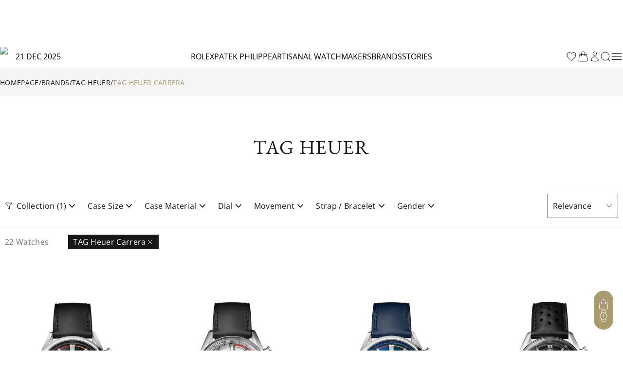

--- FILE ---
content_type: text/html; charset=utf-8
request_url: https://www.thehourglass.com/en-TH/catalog/tag-heuer/tag-heuer-carrera
body_size: 35254
content:
<!DOCTYPE html><html lang="en" data-version="1.0.0" data-sentry-element="Html" data-sentry-component="MyDocument" data-sentry-source-file="_document.tsx"><head data-sentry-element="Head" data-sentry-source-file="_document.tsx"><link rel="icon" href="/favicon.ico"/><link rel="preload" as="image" imageSrcSet="https://img.thehourglass.com/tachyon/2023/12/th-logo-2.jpg?w=16&amp;quality=100 16w, https://img.thehourglass.com/tachyon/2023/12/th-logo-2.jpg?w=32&amp;quality=100 32w, https://img.thehourglass.com/tachyon/2023/12/th-logo-2.jpg?w=48&amp;quality=100 48w, https://img.thehourglass.com/tachyon/2023/12/th-logo-2.jpg?w=64&amp;quality=100 64w, https://img.thehourglass.com/tachyon/2023/12/th-logo-2.jpg?w=96&amp;quality=100 96w, https://img.thehourglass.com/tachyon/2023/12/th-logo-2.jpg?w=128&amp;quality=100 128w, https://img.thehourglass.com/tachyon/2023/12/th-logo-2.jpg?w=256&amp;quality=100 256w, https://img.thehourglass.com/tachyon/2023/12/th-logo-2.jpg?w=384&amp;quality=100 384w, https://img.thehourglass.com/tachyon/2023/12/th-logo-2.jpg?w=640&amp;quality=100 640w, https://img.thehourglass.com/tachyon/2023/12/th-logo-2.jpg?w=1080&amp;quality=100 1080w, https://img.thehourglass.com/tachyon/2023/12/th-logo-2.jpg?w=1920&amp;quality=100 1920w, https://img.thehourglass.com/tachyon/2023/12/th-logo-2.jpg?w=3840&amp;quality=100 3840w" imageSizes="100%" fetchpriority="high"/><meta name="viewport" content="width=device-width, initial-scale=1, minimum-scale=1, maximum-scale=5" data-sentry-element="meta" data-sentry-source-file="Meta.tsx"/><meta charSet="utf-8" data-sentry-element="meta" data-sentry-source-file="Meta.tsx"/><title>TAG Heuer Carrera | PMT The Hour Glass</title><meta name="title" content="TAG Heuer Carrera | PMT The Hour Glass"/><meta name="description" content="TAG Heuer Carrera | PMT The Hour Glass"/><meta property="og:type" content="article"/><meta property="og:title" content="TAG Heuer Carrera | PMT The Hour Glass"/><meta property="og:description" content="TAG Heuer Carrera | PMT The Hour Glass"/><meta property="og:site_name" content="PMT The Hour Glass"/><meta property="og:image" content="https://img.thehourglass.com/tachyon/2024/05/TAG-Heuer-Carrera-Hero-Image.jpg"/><meta name="keywords" content="" data-sentry-element="meta" data-sentry-source-file="Meta.tsx"/><meta name="author" content="" data-sentry-element="meta" data-sentry-source-file="Meta.tsx"/><meta property="og:url" content="https://www.thehourglass.com/en-TH/catalog/tag-heuer/tag-heuer-carrera" data-sentry-element="meta" data-sentry-source-file="Meta.tsx"/><link rel="canonical" href="https://www.thehourglass.com/en-TH/catalog/tag-heuer/tag-heuer-carrera"/><meta property="og:locale" content="en-TH" data-sentry-element="meta" data-sentry-source-file="Meta.tsx"/><link rel="icon" href="/favicon.ico"/><meta name="next-head-count" content="18"/><meta name="google-site-verification" content="95e1FEFdaUN_C2Ry95CtuVDYlDckunJcFvCY3SoGaAE" data-sentry-element="meta" data-sentry-source-file="_document.tsx"/><link rel="preload" href="/_next/static/media/0c6691544d8d0778-s.p.woff2" as="font" type="font/woff2" crossorigin="anonymous" data-next-font="size-adjust"/><link rel="preload" href="/_next/static/media/351ea5226680f157-s.p.woff2" as="font" type="font/woff2" crossorigin="anonymous" data-next-font="size-adjust"/><link rel="preload" href="/_next/static/media/0bbb5cdd0264468f-s.p.woff2" as="font" type="font/woff2" crossorigin="anonymous" data-next-font="size-adjust"/><link rel="preload" href="/_next/static/media/70f9b50d865cc1c8-s.p.woff2" as="font" type="font/woff2" crossorigin="anonymous" data-next-font="size-adjust"/><link rel="preload" href="/_next/static/media/d1a2421947cbb944-s.p.woff2" as="font" type="font/woff2" crossorigin="anonymous" data-next-font="size-adjust"/><link rel="preload" href="/_next/static/media/2ff257875847b5a0-s.p.woff2" as="font" type="font/woff2" crossorigin="anonymous" data-next-font="size-adjust"/><link rel="preload" href="/_next/static/media/4af50797d1caf652-s.p.woff2" as="font" type="font/woff2" crossorigin="anonymous" data-next-font="size-adjust"/><link rel="preload" href="/_next/static/media/e762f85da432239f-s.p.woff2" as="font" type="font/woff2" crossorigin="anonymous" data-next-font="size-adjust"/><link rel="preload" href="/_next/static/media/e0214cdf96465283-s.p.woff2" as="font" type="font/woff2" crossorigin="anonymous" data-next-font="size-adjust"/><link rel="preload" href="/_next/static/media/aedde3c83ec3bfda-s.p.woff2" as="font" type="font/woff2" crossorigin="anonymous" data-next-font="size-adjust"/><link rel="preload" href="/_next/static/media/f3860381de981135-s.p.woff2" as="font" type="font/woff2" crossorigin="anonymous" data-next-font="size-adjust"/><link rel="preload" href="/_next/static/media/3428185a66551a35-s.p.woff2" as="font" type="font/woff2" crossorigin="anonymous" data-next-font="size-adjust"/><link rel="preload" href="/_next/static/media/69ae60fb8df680be-s.p.woff2" as="font" type="font/woff2" crossorigin="anonymous" data-next-font="size-adjust"/><link rel="preload" href="/_next/static/media/fd77fa92605b1c47-s.p.woff2" as="font" type="font/woff2" crossorigin="anonymous" data-next-font="size-adjust"/><link rel="preload" href="/_next/static/media/dddc1abd3e1bd686-s.p.woff2" as="font" type="font/woff2" crossorigin="anonymous" data-next-font="size-adjust"/><link rel="preload" href="/_next/static/media/09becfd46dfd70a5-s.p.woff2" as="font" type="font/woff2" crossorigin="anonymous" data-next-font="size-adjust"/><link rel="preload" href="/_next/static/media/633879f24d8f4d42-s.p.woff2" as="font" type="font/woff2" crossorigin="anonymous" data-next-font="size-adjust"/><link rel="preload" href="/_next/static/media/d337d9cbe690b505-s.p.woff2" as="font" type="font/woff2" crossorigin="anonymous" data-next-font="size-adjust"/><link rel="preload" href="/_next/static/media/a8ce97ac182f3116-s.p.woff2" as="font" type="font/woff2" crossorigin="anonymous" data-next-font="size-adjust"/><link rel="preload" href="/_next/static/media/90a720783c32d14a-s.p.woff2" as="font" type="font/woff2" crossorigin="anonymous" data-next-font="size-adjust"/><link rel="preload" href="/_next/static/media/0580c55b95723199-s.p.woff2" as="font" type="font/woff2" crossorigin="anonymous" data-next-font="size-adjust"/><link rel="preload" href="/_next/static/media/6eafe6a149d04572-s.p.woff2" as="font" type="font/woff2" crossorigin="anonymous" data-next-font="size-adjust"/><link rel="preload" href="/_next/static/css/676d4c6024beb367.css" as="style"/><link rel="stylesheet" href="/_next/static/css/676d4c6024beb367.css" data-n-g=""/><noscript data-n-css=""></noscript><script defer="" nomodule="" src="/_next/static/chunks/polyfills-78c92fac7aa8fdd8.js"></script><script defer="" src="/_next/static/chunks/5c0b189e-30aac8748fd81ca8.js"></script><script defer="" src="/_next/static/chunks/96236-4820b93f795dd748.js"></script><script defer="" src="/_next/static/chunks/82858-03e4d1e8b89209e2.js"></script><script defer="" src="/_next/static/chunks/67505-90ee0bda6f28e6c4.js"></script><script defer="" src="/_next/static/chunks/48929-cf21adb656215f19.js"></script><script defer="" src="/_next/static/chunks/266-34a6f95d9f8786b3.js"></script><script defer="" src="/_next/static/chunks/65480-106d5e6552e087c1.js"></script><script defer="" src="/_next/static/chunks/86330.e7016ed27c563a8a.js"></script><script defer="" src="/_next/static/chunks/85605.73cc9c2def4d0e56.js"></script><script defer="" src="/_next/static/chunks/98238.238152a46d073556.js"></script><script src="/_next/static/chunks/webpack-163f053da264d37c.js" defer=""></script><script src="/_next/static/chunks/framework-bc6cffa38930597f.js" defer=""></script><script src="/_next/static/chunks/main-eaf15232da9bbfdc.js" defer=""></script><script src="/_next/static/chunks/69111-159adf46e43d07d5.js" defer=""></script><script src="/_next/static/chunks/pages/_app-9b2c9bdad82415dc.js" defer=""></script><script src="/_next/static/chunks/91670-adc1dd59a062f5cf.js" defer=""></script><script src="/_next/static/chunks/pages/catalog/%5Bbrand%5D/%5Bcollection%5D-f7265edcdf3dca57.js" defer=""></script><script src="/_next/static/AZCTThh287IyYbK4dixtV/_buildManifest.js" defer=""></script><script src="/_next/static/AZCTThh287IyYbK4dixtV/_ssgManifest.js" defer=""></script></head><body class="min-h-screen"><noscript><iframe src="https://www.googletagmanager.com/ns.html?id=GTM-M5DTN8F" height="0" width="0" style="display:none;visibility:hidden"></iframe></noscript><noscript><iframe src="https://www.googletagmanager.com/ns.html?id=GTM-TH9233L" height="0" width="0" style="display:none;visibility:hidden"></iframe></noscript><div id="__next"><main class="__variable_0d8000 __variable_b646a2 __variable_524304 __variable_8c2121 __variable_e609d8 __variable_cff536 relative flex min-h-screen flex-col"><div class="DesktopHeader-root sticky top-0 z-50 hidden w-full font-OpenSans xl:block xl:w-[calc(100dvw-5px)]" id="desktop-header-container"><div class="DesktopHeader-line1 relative z-20 w-full border-b bg-white px-5 transition-all duration-300 xl:px-0 border-transparent"><div class="mx-auto max-w-7xl items-center overflow-hidden duration-300 ease-in-out MenuGrid h-[90px]"><div class="flex w-full justify-start"><a style="position:absolute;width:150px;height:70px;z-index:150;cursor:pointer;overflow:hidden" href="/en-TH/rolex"></a><div style="overflow:hidden"><iframe id="rolex_retailer" style="height:70px;border:0;margin:0;padding:0;overflow:hidden;z-index:0;position:relative" frameBorder="0" class="duration-200 opacity-0 perfmatters-lazy entered pmloaded" data-src="https://static.rolex.com/retailers/clock/?colour=gold&amp;apiKey=2d386d01caea82ff3dfbaf02f4654605&amp;lang=en" data-ll-status="loaded" src="https://static.rolex.com/retailers/clock/?colour=gold&amp;apiKey=2d386d01caea82ff3dfbaf02f4654605&amp;lang=en"></iframe></div></div><div class="relative mx-auto h-full max-w-[200px]"><a href="/en-TH" data-sentry-element="Link" data-sentry-source-file="index.tsx"><img alt="logo" data-sentry-element="Image" data-sentry-source-file="index.tsx" fetchpriority="high" width="1283" height="116" decoding="async" data-nimg="1" class="h-full w-auto object-contain" style="color:transparent;background-size:cover;background-position:50% 50%;background-repeat:no-repeat;background-image:url(&quot;data:image/svg+xml;charset=utf-8,%3Csvg xmlns=&#x27;http://www.w3.org/2000/svg&#x27; viewBox=&#x27;0 0 1283 116&#x27;%3E%3Cfilter id=&#x27;b&#x27; color-interpolation-filters=&#x27;sRGB&#x27;%3E%3CfeGaussianBlur stdDeviation=&#x27;20&#x27;/%3E%3CfeColorMatrix values=&#x27;1 0 0 0 0 0 1 0 0 0 0 0 1 0 0 0 0 0 100 -1&#x27; result=&#x27;s&#x27;/%3E%3CfeFlood x=&#x27;0&#x27; y=&#x27;0&#x27; width=&#x27;100%25&#x27; height=&#x27;100%25&#x27;/%3E%3CfeComposite operator=&#x27;out&#x27; in=&#x27;s&#x27;/%3E%3CfeComposite in2=&#x27;SourceGraphic&#x27;/%3E%3CfeGaussianBlur stdDeviation=&#x27;20&#x27;/%3E%3C/filter%3E%3Cimage width=&#x27;100%25&#x27; height=&#x27;100%25&#x27; x=&#x27;0&#x27; y=&#x27;0&#x27; preserveAspectRatio=&#x27;none&#x27; style=&#x27;filter: url(%23b);&#x27; href=&#x27;https://img.thehourglass.com/tachyon/2023/12/th-logo-2.jpg?w=640&amp;quality=20&#x27;/%3E%3C/svg%3E&quot;)" sizes="100%" srcSet="https://img.thehourglass.com/tachyon/2023/12/th-logo-2.jpg?w=16&amp;quality=100 16w, https://img.thehourglass.com/tachyon/2023/12/th-logo-2.jpg?w=32&amp;quality=100 32w, https://img.thehourglass.com/tachyon/2023/12/th-logo-2.jpg?w=48&amp;quality=100 48w, https://img.thehourglass.com/tachyon/2023/12/th-logo-2.jpg?w=64&amp;quality=100 64w, https://img.thehourglass.com/tachyon/2023/12/th-logo-2.jpg?w=96&amp;quality=100 96w, https://img.thehourglass.com/tachyon/2023/12/th-logo-2.jpg?w=128&amp;quality=100 128w, https://img.thehourglass.com/tachyon/2023/12/th-logo-2.jpg?w=256&amp;quality=100 256w, https://img.thehourglass.com/tachyon/2023/12/th-logo-2.jpg?w=384&amp;quality=100 384w, https://img.thehourglass.com/tachyon/2023/12/th-logo-2.jpg?w=640&amp;quality=100 640w, https://img.thehourglass.com/tachyon/2023/12/th-logo-2.jpg?w=1080&amp;quality=100 1080w, https://img.thehourglass.com/tachyon/2023/12/th-logo-2.jpg?w=1920&amp;quality=100 1920w, https://img.thehourglass.com/tachyon/2023/12/th-logo-2.jpg?w=3840&amp;quality=100 3840w" src="https://img.thehourglass.com/tachyon/2023/12/th-logo-2.jpg?w=3840&amp;quality=100"/></a></div><div class="flex w-full items-center justify-end"><a href="https://www.thehourglass.com/en-TH/brand/patek-philippe"><img alt="patek philippe certificate" loading="lazy" width="145" height="85" decoding="async" data-nimg="1" class="aspect-[145/85] w-[103px] pr-[1px]" style="color:transparent" srcSet="/_next/image?url=%2F_next%2Fstatic%2Fmedia%2FiconCertificate.2b276680.jpg&amp;w=256&amp;q=100 1x, /_next/image?url=%2F_next%2Fstatic%2Fmedia%2FiconCertificate.2b276680.jpg&amp;w=384&amp;q=100 2x" src="/_next/image?url=%2F_next%2Fstatic%2Fmedia%2FiconCertificate.2b276680.jpg&amp;w=384&amp;q=100"/></a></div></div></div><div class="DesktopHeader-line2 relative z-10 mx-auto w-full border-b-[1px] border-neutral-200 bg-white px-0 duration-300 border-neutral-200 opacity-100"><div class="relative z-40 h-[50px] w-full bg-white text-base text-black transition-all duration-300 !bg-white !text-black !bg-transparent text-white"><div class="relative z-40 flex h-full w-full bg-white"><div class="mx-auto h-full w-full max-w-7xl items-center bg-white px-5 xl:px-0 MenuGrid"><div class="flex min-w-[150px] items-center gap-3 uppercase"><img alt="black" data-sentry-element="Image" data-sentry-source-file="index.tsx" loading="lazy" width="32" height="32" decoding="async" data-nimg="1" style="color:transparent" srcSet="/_next/image?url=%2F_next%2Fstatic%2Fmedia%2Ficon-leap-year-clock-1.4e3be74c.png&amp;w=32&amp;q=100 1x, /_next/image?url=%2F_next%2Fstatic%2Fmedia%2Ficon-leap-year-clock-1.4e3be74c.png&amp;w=64&amp;q=100 2x" src="/_next/image?url=%2F_next%2Fstatic%2Fmedia%2Ficon-leap-year-clock-1.4e3be74c.png&amp;w=64&amp;q=100"/><span data-sentry-component="DateLabel" data-sentry-source-file="DateLabel.tsx">21 Dec 2025</span></div><div class="flex h-full items-center justify-center gap-[30px] text-base uppercase"><a href="/en-TH/rolex" class="menu-link flex h-full items-center hover:text-thg-yellow" target="">Rolex</a><a href="/en-TH/brand/patek-philippe" class="menu-link flex h-full items-center hover:text-thg-yellow" target="">Patek Philippe</a><a href="https://ovr.thehourglass.com" class="menu-link flex h-full items-center hover:text-thg-yellow" target="_blank">Artisanal watchmakers</a><a href="/en-TH/brands" class="menu-link flex h-full items-center hover:text-thg-yellow" target="">Brands</a><a href="/en-TH/stories" class="menu-link flex h-full items-center hover:text-thg-yellow" target="">Stories</a></div><div class="col-start-3 flex h-full items-center justify-end gap-[10px]"><a href="/en-TH/favourites" aria-label="favourites" data-sentry-element="Link" data-sentry-component="FavoritesIcon" data-sentry-source-file="index.tsx"><svg width="24" height="24" viewBox="0 0 24 24" fill="none" xmlns="http://www.w3.org/2000/svg" class="cursor-pointer" data-sentry-element="svg" data-sentry-source-file="IconHeart.tsx" data-sentry-component="IconHeart"><path d="M20.9922 8.25C20.9922 5.76472 18.8935 3.75 16.3047 3.75C14.3691 3.75 12.7075 4.87628 11.9922 6.48342C11.2769 4.87628 9.61531 3.75 7.67969 3.75C5.09085 3.75 2.99219 5.76472 2.99219 8.25C2.99219 15.4706 11.9922 20.25 11.9922 20.25C11.9922 20.25 20.9922 15.4706 20.9922 8.25Z" stroke="currentColor" stroke-linecap="round" stroke-linejoin="round" data-sentry-element="path" data-sentry-source-file="IconHeart.tsx"></path></svg></a><div class="CartIcon-root relative flex items-center" data-sentry-component="CartIcon" data-sentry-source-file="CartIcon.tsx"><a href="/en-TH/cart" class="relative" data-sentry-element="Link" data-sentry-source-file="CartIcon.tsx"><svg xmlns="http://www.w3.org/2000/svg" width="24" height="24" viewBox="0 0 24 24" fill="none" class="cursor-pointer" data-sentry-element="svg" data-sentry-source-file="IconBag.tsx" data-sentry-component="IconBag"><path d="M15.75 10.5V6C15.75 3.92893 14.0711 2.25 12 2.25C9.92893 2.25 8.25 3.92893 8.25 6V10.5M19.606 8.50723L20.8692 20.5072C20.9391 21.1715 20.4183 21.75 19.7504 21.75H4.24963C3.58172 21.75 3.06089 21.1715 3.13081 20.5072L4.39397 8.50723C4.45424 7.93466 4.93706 7.5 5.51279 7.5H18.4872C19.0629 7.5 19.5458 7.93466 19.606 8.50723ZM8.625 10.5C8.625 10.7071 8.4571 10.875 8.25 10.875C8.04289 10.875 7.875 10.7071 7.875 10.5C7.875 10.2929 8.04289 10.125 8.25 10.125C8.4571 10.125 8.625 10.2929 8.625 10.5ZM16.125 10.5C16.125 10.7071 15.9571 10.875 15.75 10.875C15.5429 10.875 15.375 10.7071 15.375 10.5C15.375 10.2929 15.5429 10.125 15.75 10.125C15.9571 10.125 16.125 10.2929 16.125 10.5Z" stroke="currentColor" stroke-linecap="round" stroke-linejoin="round" data-sentry-element="path" data-sentry-source-file="IconBag.tsx"></path></svg></a></div><a href="/en-TH/sign-in" data-sentry-element="Link" data-sentry-component="ProfileIcon" data-sentry-source-file="ProfileIcon.tsx"><svg xmlns="http://www.w3.org/2000/svg" width="24" height="24" viewBox="0 0 24 24" fill="none" class="profile-icon cursor-pointer" data-sentry-element="svg" data-sentry-source-file="IconUser.tsx" data-sentry-component="IconUser"><path d="M15.7501 6C15.7501 8.07107 14.0712 9.75 12.0001 9.75C9.92902 9.75 8.25009 8.07107 8.25009 6C8.25009 3.92893 9.92902 2.25 12.0001 2.25C14.0712 2.25 15.7501 3.92893 15.7501 6Z" stroke="currentColor" stroke-linecap="round" stroke-linejoin="round" data-sentry-element="path" data-sentry-source-file="IconUser.tsx"></path><path d="M4.50122 20.1182C4.57153 16.0369 7.90196 12.75 12.0001 12.75C16.0983 12.75 19.4288 16.0371 19.499 20.1185C17.2162 21.166 14.6765 21.75 12.0004 21.75C9.32408 21.75 6.78418 21.1659 4.50122 20.1182Z" stroke="currentColor" stroke-linecap="round" stroke-linejoin="round" data-sentry-element="path" data-sentry-source-file="IconUser.tsx"></path></svg></a><button class="DesktopHeader-search-btn h-5 w-5" aria-label="search"><svg xmlns="http://www.w3.org/2000/svg" width="20" height="20" viewBox="0 0 20 20" fill="none" data-sentry-element="svg" data-sentry-source-file="IconSearch.tsx" data-sentry-component="IconSearch"><path d="M9.33846 17.6769C13.9437 17.6769 17.6769 13.9437 17.6769 9.33846C17.6769 4.73326 13.9437 1 9.33846 1C4.73326 1 1 4.73326 1 9.33846C1 13.9437 4.73326 17.6769 9.33846 17.6769Z" stroke="currentColor" stroke-linecap="round" stroke-linejoin="round" data-sentry-element="path" data-sentry-source-file="IconSearch.tsx"></path><path d="M19 19L16 16" stroke="currentColor" stroke-linecap="round" stroke-linejoin="round" data-sentry-element="path" data-sentry-source-file="IconSearch.tsx"></path></svg></button><div class="relative" data-sentry-component="SecondMenuButton" data-sentry-source-file="SecondMenuButton.tsx"><svg xmlns="http://www.w3.org/2000/svg" width="26" height="26" viewBox="0 0 26 26" fill="none" class="cursor-pointer" data-sentry-element="svg" data-sentry-component="IconFold" data-sentry-source-file="IconFold.tsx"><path d="M3.25 19.5H22.75" stroke="currentColor" stroke-linecap="round" stroke-linejoin="round" data-sentry-element="path" data-sentry-source-file="IconFold.tsx"></path><path d="M3.25 13H22.75" stroke="currentColor" stroke-linecap="round" stroke-linejoin="round" data-sentry-element="path" data-sentry-source-file="IconFold.tsx"></path><path d="M3.25 6.5H22.75" stroke="currentColor" stroke-linecap="round" stroke-linejoin="round" data-sentry-element="path" data-sentry-source-file="IconFold.tsx"></path></svg></div></div></div></div><div class="Megamenu-wrapper absolute w-full -translate-y-[150%] border-t border-neutral-200 bg-white transition-all duration-700 ease-in will-change-transform min-h-[400px]"></div></div><div class="absolute left-0 top-[50px] z-10 mx-auto h-[230px] w-full items-center justify-center bg-white py-20 transition-all duration-300 hidden -translate-y-full"><div class="relative mx-auto block h-[50px] w-full max-w-[620px] text-neutral-900 lg:h-[70px]"><svg xmlns="http://www.w3.org/2000/svg" width="20" height="20" viewBox="0 0 20 20" fill="none" class="absolute left-5 top-[14px] h-5 lg:top-[24px]" data-sentry-element="svg" data-sentry-source-file="IconSearch.tsx" data-sentry-component="IconSearch"><path d="M9.33846 17.6769C13.9437 17.6769 17.6769 13.9437 17.6769 9.33846C17.6769 4.73326 13.9437 1 9.33846 1C4.73326 1 1 4.73326 1 9.33846C1 13.9437 4.73326 17.6769 9.33846 17.6769Z" stroke="currentColor" stroke-linecap="round" stroke-linejoin="round" data-sentry-element="path" data-sentry-source-file="IconSearch.tsx"></path><path d="M19 19L16 16" stroke="currentColor" stroke-linecap="round" stroke-linejoin="round" data-sentry-element="path" data-sentry-source-file="IconSearch.tsx"></path></svg><input name="search" placeholder="Search" id="searchInput" type="text" autofocus="" class="peer h-full w-full border border-neutral-400 px-14 pt-1 text-sm focus-visible:outline-none lg:border-x-0 lg:!border-b lg:border-t-0 lg:border-neutral-400 lg:text-base"/><div class="invisible absolute bottom-5 right-20 text-xs uppercase text-red-600 peer-invalid:visible">Please input at least 3 characters</div><img alt="open" data-sentry-element="Image" data-sentry-source-file="index.tsx" loading="lazy" width="20" height="20" decoding="async" data-nimg="1" class="absolute right-5 top-[14px] h-5 cursor-pointer lg:top-[26px]" style="color:transparent" src="/_next/static/media/iconSimpleArrowRightBlack.22b6e56d.svg"/></div></div></div></div><div class="MobileHeader-root sticky top-0 z-50 w-full bg-white font-OpenSans xl:hidden" id="mobile-header-container"><div class="MobileHeader-root__inner relative grid min-h-[48px] grid-cols-12 items-center px-3 py-1"><div class="relative z-[1] col-span-1 col-start-1 justify-items-start"><img alt="menu" loading="lazy" width="24" height="24" decoding="async" data-nimg="1" class="cursor-pointer" style="color:transparent" src="/_next/static/media/iconMenu.1f11a9fe.svg"/></div><div class="col-span-3 col-start-2 max-sm:hidden"><a style="position:absolute;width:150px;height:90px;z-index:150;cursor:pointer;overflow:hidden" href="/en-TH/rolex"></a><iframe id="rolex_retailer" style="height:90px;border:0;margin:0;padding-top:10px;overflow:hidden;z-index:0;position:relative" frameBorder="0" class="duration-200 opacity-0 perfmatters-lazy entered pmloaded" data-src="https://static.rolex.com/retailers/clock/?colour=gold&amp;apiKey=2d386d01caea82ff3dfbaf02f4654605&amp;lang=en" data-ll-status="loaded" src="https://static.rolex.com/retailers/clock/?colour=gold&amp;apiKey=2d386d01caea82ff3dfbaf02f4654605&amp;lang=en"></iframe></div><a href="/en-TH" class="relative col-span-8 col-start-3 h-auto w-full sm:col-span-4 sm:col-start-5 aspect-[1400/501] max-h-[70px]" data-sentry-element="Link" data-sentry-source-file="index.tsx"><img alt="logo" data-sentry-element="Image" data-sentry-source-file="index.tsx" fetchpriority="high" decoding="async" data-nimg="fill" class="object-contain" style="position:absolute;height:100%;width:100%;left:0;top:0;right:0;bottom:0;color:transparent;background-size:cover;background-position:50% 50%;background-repeat:no-repeat;background-image:url(&quot;data:image/svg+xml;charset=utf-8,%3Csvg xmlns=&#x27;http://www.w3.org/2000/svg&#x27; %3E%3Cfilter id=&#x27;b&#x27; color-interpolation-filters=&#x27;sRGB&#x27;%3E%3CfeGaussianBlur stdDeviation=&#x27;20&#x27;/%3E%3CfeColorMatrix values=&#x27;1 0 0 0 0 0 1 0 0 0 0 0 1 0 0 0 0 0 100 -1&#x27; result=&#x27;s&#x27;/%3E%3CfeFlood x=&#x27;0&#x27; y=&#x27;0&#x27; width=&#x27;100%25&#x27; height=&#x27;100%25&#x27;/%3E%3CfeComposite operator=&#x27;out&#x27; in=&#x27;s&#x27;/%3E%3CfeComposite in2=&#x27;SourceGraphic&#x27;/%3E%3CfeGaussianBlur stdDeviation=&#x27;20&#x27;/%3E%3C/filter%3E%3Cimage width=&#x27;100%25&#x27; height=&#x27;100%25&#x27; x=&#x27;0&#x27; y=&#x27;0&#x27; preserveAspectRatio=&#x27;none&#x27; style=&#x27;filter: url(%23b);&#x27; href=&#x27;https://img.thehourglass.com/tachyon/2023/12/th-logo-2.jpg?w=640&amp;quality=20&#x27;/%3E%3C/svg%3E&quot;)" sizes="100%" srcSet="https://img.thehourglass.com/tachyon/2023/12/th-logo-2.jpg?w=16&amp;quality=100 16w, https://img.thehourglass.com/tachyon/2023/12/th-logo-2.jpg?w=32&amp;quality=100 32w, https://img.thehourglass.com/tachyon/2023/12/th-logo-2.jpg?w=48&amp;quality=100 48w, https://img.thehourglass.com/tachyon/2023/12/th-logo-2.jpg?w=64&amp;quality=100 64w, https://img.thehourglass.com/tachyon/2023/12/th-logo-2.jpg?w=96&amp;quality=100 96w, https://img.thehourglass.com/tachyon/2023/12/th-logo-2.jpg?w=128&amp;quality=100 128w, https://img.thehourglass.com/tachyon/2023/12/th-logo-2.jpg?w=256&amp;quality=100 256w, https://img.thehourglass.com/tachyon/2023/12/th-logo-2.jpg?w=384&amp;quality=100 384w, https://img.thehourglass.com/tachyon/2023/12/th-logo-2.jpg?w=640&amp;quality=100 640w, https://img.thehourglass.com/tachyon/2023/12/th-logo-2.jpg?w=1080&amp;quality=100 1080w, https://img.thehourglass.com/tachyon/2023/12/th-logo-2.jpg?w=1920&amp;quality=100 1920w, https://img.thehourglass.com/tachyon/2023/12/th-logo-2.jpg?w=3840&amp;quality=100 3840w" src="https://img.thehourglass.com/tachyon/2023/12/th-logo-2.jpg?w=3840&amp;quality=100"/></a><a href="https://www.thehourglass.com/en-TH/brand/patek-philippe" class="col-span-2 col-start-10 justify-items-end max-sm:hidden"><img alt="patek philippe certificate" loading="lazy" width="145" height="85" decoding="async" data-nimg="1" class="aspect-[145/85] w-[103px] pr-[1px]" style="color:transparent" srcSet="/_next/image?url=%2F_next%2Fstatic%2Fmedia%2FiconCertificate.2b276680.jpg&amp;w=256&amp;q=100 1x, /_next/image?url=%2F_next%2Fstatic%2Fmedia%2FiconCertificate.2b276680.jpg&amp;w=384&amp;q=100 2x" src="/_next/image?url=%2F_next%2Fstatic%2Fmedia%2FiconCertificate.2b276680.jpg&amp;w=384&amp;q=100"/></a><div class="col-span-1 col-start-12 justify-items-end"><svg xmlns="http://www.w3.org/2000/svg" width="20" height="20" viewBox="0 0 20 20" fill="none" class="cursor-pointer" data-sentry-element="svg" data-sentry-component="IconSearch" data-sentry-source-file="IconSearch.tsx"><path d="M9.33846 17.6769C13.9437 17.6769 17.6769 13.9437 17.6769 9.33846C17.6769 4.73326 13.9437 1 9.33846 1C4.73326 1 1 4.73326 1 9.33846C1 13.9437 4.73326 17.6769 9.33846 17.6769Z" stroke="currentColor" stroke-linecap="round" stroke-linejoin="round" data-sentry-element="path" data-sentry-source-file="IconSearch.tsx"></path><path d="M19 19L16 16" stroke="currentColor" stroke-linecap="round" stroke-linejoin="round" data-sentry-element="path" data-sentry-source-file="IconSearch.tsx"></path></svg></div><div class="fixed left-0 top-12 z-10 mx-auto h-[110px] w-full items-center justify-center bg-white px-5 py-[30px] transition-all duration-300 hidden"><div class="relative mx-auto block h-full w-full text-neutral-900"><input name="search" placeholder="SEARCH" id="mobileSearchInput" type="text" autofocus="" class="peer h-full w-full border border-neutral-900 px-5 text-sm focus-visible:outline-none"/><div class="invisible absolute bottom-1/2 right-14 translate-y-1/2 text-xs uppercase text-red-600 peer-invalid:visible">Please input at least 3 characters</div><svg xmlns="http://www.w3.org/2000/svg" width="20" height="20" viewBox="0 0 20 20" fill="none" class="absolute right-5 top-1/2 h-6 w-6 -translate-y-1/2" data-sentry-element="svg" data-sentry-source-file="IconSearch.tsx" data-sentry-component="IconSearch"><path d="M9.33846 17.6769C13.9437 17.6769 17.6769 13.9437 17.6769 9.33846C17.6769 4.73326 13.9437 1 9.33846 1C4.73326 1 1 4.73326 1 9.33846C1 13.9437 4.73326 17.6769 9.33846 17.6769Z" stroke="currentColor" stroke-linecap="round" stroke-linejoin="round" data-sentry-element="path" data-sentry-source-file="IconSearch.tsx"></path><path d="M19 19L16 16" stroke="currentColor" stroke-linecap="round" stroke-linejoin="round" data-sentry-element="path" data-sentry-source-file="IconSearch.tsx"></path></svg></div></div></div></div><div class="FloatingCTA-root z-1000 fixed bottom-[6%] right-5 flex flex-col items-end"><div class="WatchEnquiryButton transition-all duration-500 ease-in-out absolute bottom-0 delay-400"><div class="block flex flex-col items-center justify-center gap-5 rounded-[112px] bg-[#A99B70] px-2 py-4"><div class="group relative h-6 w-6" data-sentry-component="RenderButton" data-sentry-source-file="FloatIcon.tsx"><button class="invisible absolute right-[calc(100%+12px)] top-1/2 -translate-y-1/2 cursor-pointer whitespace-nowrap rounded-[30px] bg-white px-4 py-[10px] font-OpenSans text-sm capitalize opacity-0 group-hover:opacity-100 lg:group-hover:visible" aria-label="My Bag">My Bag</button><button class="cursor-pointer transition-all duration-300 group-hover:opacity-75" aria-label="My Bag"><div class="CartIcon-root relative flex items-center rounded-full" data-sentry-component="CartIcon" data-sentry-source-file="CartIcon.tsx"><a href="/en-TH/cart" class="relative" data-sentry-element="Link" data-sentry-source-file="CartIcon.tsx"><svg xmlns="http://www.w3.org/2000/svg" width="24" height="24" viewBox="0 0 24 24" fill="none" class="cursor-pointer" stroke="#fff" data-sentry-element="svg" data-sentry-source-file="IconBag.tsx" data-sentry-component="IconBag"><path d="M15.75 10.5V6C15.75 3.92893 14.0711 2.25 12 2.25C9.92893 2.25 8.25 3.92893 8.25 6V10.5M19.606 8.50723L20.8692 20.5072C20.9391 21.1715 20.4183 21.75 19.7504 21.75H4.24963C3.58172 21.75 3.06089 21.1715 3.13081 20.5072L4.39397 8.50723C4.45424 7.93466 4.93706 7.5 5.51279 7.5H18.4872C19.0629 7.5 19.5458 7.93466 19.606 8.50723ZM8.625 10.5C8.625 10.7071 8.4571 10.875 8.25 10.875C8.04289 10.875 7.875 10.7071 7.875 10.5C7.875 10.2929 8.04289 10.125 8.25 10.125C8.4571 10.125 8.625 10.2929 8.625 10.5ZM16.125 10.5C16.125 10.7071 15.9571 10.875 15.75 10.875C15.5429 10.875 15.375 10.7071 15.375 10.5C15.375 10.2929 15.5429 10.125 15.75 10.125C15.9571 10.125 16.125 10.2929 16.125 10.5Z" stroke="#fff" stroke-linecap="round" stroke-linejoin="round" data-sentry-element="path" data-sentry-source-file="IconBag.tsx"></path></svg></a></div></button></div><div class="hidden group relative h-6 w-6" data-sentry-component="RenderButton" data-sentry-source-file="FloatIcon.tsx"><button class="invisible absolute right-[calc(100%+12px)] top-1/2 -translate-y-1/2 cursor-pointer whitespace-nowrap rounded-[30px] bg-white px-4 py-[10px] font-OpenSans text-sm capitalize opacity-0 group-hover:opacity-100 lg:group-hover:visible" aria-label="My Favourites">My Favourites</button><button class="cursor-pointer transition-all duration-300 group-hover:opacity-75" aria-label="My Favourites"><svg width="24" height="24" viewBox="0 0 24 24" fill="none" xmlns="http://www.w3.org/2000/svg" class="text-white" data-sentry-element="svg" data-sentry-component="IconHeart" data-sentry-source-file="IconHeart.tsx"><path d="M20.9922 8.25C20.9922 5.76472 18.8935 3.75 16.3047 3.75C14.3691 3.75 12.7075 4.87628 11.9922 6.48342C11.2769 4.87628 9.61531 3.75 7.67969 3.75C5.09085 3.75 2.99219 5.76472 2.99219 8.25C2.99219 15.4706 11.9922 20.25 11.9922 20.25C11.9922 20.25 20.9922 15.4706 20.9922 8.25Z" stroke="currentColor" stroke-linecap="round" stroke-linejoin="round" data-sentry-element="path" data-sentry-source-file="IconHeart.tsx"></path></svg></button></div><div class="hidden group relative h-6 w-6" data-sentry-component="RenderButton" data-sentry-source-file="FloatIcon.tsx"><button class="invisible absolute right-[calc(100%+12px)] top-1/2 -translate-y-1/2 cursor-pointer whitespace-nowrap rounded-[30px] bg-white px-4 py-[10px] font-OpenSans text-sm capitalize opacity-0 group-hover:opacity-100 lg:group-hover:visible" aria-label="Watch Comparator (0)">Watch Comparator (0)</button><button class="cursor-pointer transition-all duration-300 group-hover:opacity-75" aria-label="Watch Comparator (0)"><svg width="24" height="24" viewBox="0 0 25 24" fill="none" xmlns="http://www.w3.org/2000/svg" class="text-white" data-sentry-element="svg" data-sentry-component="IconClock" data-sentry-source-file="IconClock.tsx"><path d="M8.57772 8.23424V13.2887H12.3685M16.1593 13.2887C16.1593 17.4759 12.7649 20.8703 8.57772 20.8703C4.3905 20.8703 0.996094 17.4759 0.996094 13.2887C0.996094 9.10144 4.3905 5.70703 8.57772 5.70703C12.7649 5.70703 16.1593 9.10144 16.1593 13.2887Z" stroke="currentColor" stroke-linecap="round" stroke-linejoin="round" data-sentry-element="path" data-sentry-source-file="IconClock.tsx"></path><path d="M17.5276 19.2493C21.6512 18.5222 24.4046 14.5899 23.6775 10.4663C22.9504 6.34271 19.0181 3.5893 14.8945 4.31641" stroke="currentColor" stroke-linecap="round" stroke-linejoin="round" data-sentry-element="path" data-sentry-source-file="IconClock.tsx"></path></svg></button></div><div class="group relative h-6 w-6" data-sentry-component="RenderButton" data-sentry-source-file="FloatIcon.tsx"><button class="invisible absolute right-[calc(100%+12px)] top-1/2 -translate-y-1/2 cursor-pointer whitespace-nowrap rounded-[30px] bg-white px-4 py-[10px] font-OpenSans text-sm capitalize opacity-0 group-hover:opacity-100 lg:group-hover:visible" aria-label="Watch Enquiry">Watch Enquiry</button><button class="cursor-pointer transition-all duration-300 group-hover:opacity-75" aria-label="Watch Enquiry"><svg xmlns="http://www.w3.org/2000/svg" width="24" height="24" viewBox="0 0 20 20" fill="none" data-sentry-element="svg" data-sentry-component="IconWatchEnquiryFloat" data-sentry-source-file="IconWatchEnquiryFloat.tsx"><path d="M9.99996 15.8334C13.2216 15.8334 15.8333 13.2217 15.8333 10.0001C15.8333 6.77842 13.2216 4.16675 9.99996 4.16675C6.7783 4.16675 4.16663 6.77842 4.16663 10.0001C4.16663 13.2217 6.7783 15.8334 9.99996 15.8334Z" stroke="#fff" stroke-width="0.8" stroke-linecap="round" stroke-linejoin="round" data-sentry-element="path" data-sentry-source-file="IconWatchEnquiryFloat.tsx"></path><path d="M10 7.5V10L11.25 11.25" stroke="#fff" stroke-width="0.8" stroke-linecap="round" stroke-linejoin="round" data-sentry-element="path" data-sentry-source-file="IconWatchEnquiryFloat.tsx"></path><path d="M13.7583 14.4583L13.4666 17.6499C13.4291 18.0655 13.237 18.4518 12.9284 18.7326C12.6199 19.0134 12.2172 19.1683 11.7999 19.1666H8.19161C7.77438 19.1683 7.3717 19.0134 7.06311 18.7326C6.75453 18.4518 6.56249 18.0655 6.52494 17.6499L6.23328 14.4583M6.24161 5.5416L6.53328 2.34993C6.5707 1.93583 6.76155 1.55067 7.06837 1.27006C7.37519 0.98945 7.77582 0.833657 8.19161 0.833266H11.8166C12.2338 0.831573 12.6365 0.986431 12.9451 1.26724C13.2537 1.54806 13.4457 1.9344 13.4833 2.34993L13.7749 5.5416" stroke="#fff" stroke-width="0.8" stroke-linecap="round" stroke-linejoin="round" data-sentry-element="path" data-sentry-source-file="IconWatchEnquiryFloat.tsx"></path></svg></button></div></div></div><div class="cursor-pointer transition-all duration-300 ease-in-out hover:opacity-75 hover:delay-0 invisible opacity-0 delay-500"><svg xmlns="http://www.w3.org/2000/svg" width="40" height="40" fill="none" data-sentry-element="svg" data-sentry-source-file="IconFloating.tsx" data-sentry-component="IconFloating"><g clip-path="url(#a)" data-sentry-element="g" data-sentry-source-file="IconFloating.tsx"><path fill="#A99B70" d="M0 0h40v40H0z" data-sentry-element="path" data-sentry-source-file="IconFloating.tsx"></path><path stroke="#fff" stroke-linecap="round" stroke-linejoin="round" d="m28 24-8-8-8 8" data-sentry-element="path" data-sentry-source-file="IconFloating.tsx"></path></g><defs data-sentry-element="defs" data-sentry-source-file="IconFloating.tsx"><clipPath id="a" data-sentry-element="clipPath" data-sentry-source-file="IconFloating.tsx"><rect width="40" height="40" fill="#fff" rx="20" data-sentry-element="rect" data-sentry-source-file="IconFloating.tsx"></rect></clipPath></defs></svg></div></div><div class="Layout-main relative font-OpenSans"><div class="CatalogProductionListing CatalogProductionListing-tag-heuer CatalogProductionListing-tag-heuer-carrera flex-1"><div data-sentry-component="Breadcrumb" data-sentry-source-file="Breadcrumb.tsx"><div class="Breadcrumb-root hidden lg:block py-4 bg-neutral-100 text-neutral-900"><div class="max-w-7xl mx-auto px-5 xl:px-0  flex items-center gap-[2px] font-OpenSans font-normal text-sm uppercase"><a href="/en-TH" class="link-item hover:text-thg-yellow hover:underline">Homepage</a><div>/</div><a href="/en-TH/brands" class="link-item hover:text-thg-yellow hover:underline">Brands</a><div>/</div><a href="/en-TH/brand/tag-heuer" class="link-item hover:text-thg-yellow hover:underline">TAG Heuer</a><div>/</div><span class="truncate max-w-md text-thg-yellow">TAG Heuer Carrera</span></div></div></div><div class="ProductListView-root relative mx-auto max-w-7xl px-5 text-neutral-900 lg:pt-[140px] xl:px-0 pb-[var(--container-padding-bottom)] pt-[var(--container-padding-top)] lg:pb-[var(--container-padding-bottom-desktop)] lg:pt-[var(--container-padding-top-desktop)]" style="--container-padding-top:40px;--container-padding-bottom:40px;--container-padding-top-desktop:80px;--container-padding-bottom-desktop:80px" data-sentry-component="ProductListView" data-sentry-source-file="ProductListView.tsx"><h1 class="sec-title text-center uppercase font-size-level-1 mb-10 lg:mb-14">TAG Heuer</h1><div class="FilterBarContainer sticky top-12 z-[45] -mx-5 bg-white xl:mx-0 xl:top-[141px]"><div class="FilterBarWrapper hidden bg-white px-5 py-4 lg:flex xl:px-2.5 xl-desktop:px-0"><div class="ml-6 mr-1 flex w-full max-w-[1020px] flex-wrap items-center justify-start gap-y-2"><div class="relative"><svg xmlns="http://www.w3.org/2000/svg" width="16" height="14" fill="none" class="absolute -left-6 top-1/2 mt-[1px] h-4 w-4 -translate-y-1/2" data-sentry-element="svg" data-sentry-component="IconFilter" data-sentry-source-file="IconFilter.tsx"><path stroke="currentColor" stroke-linecap="round" stroke-linejoin="round" d="M14.666 1H1.333l5.333 6.307v4.36L9.333 13V7.307L14.666 1Z" data-sentry-element="path" data-sentry-source-file="IconFilter.tsx"></path></svg></div><div class="font-size-level-5 flex cursor-pointer items-center gap-2 whitespace-nowrap !capitalize [&amp;:not(:last-child)]:mr-5">Collection<!-- --> (1)<div class="h-fit w-fit"><svg xmlns="http://www.w3.org/2000/svg" width="16" height="16" fill="none" class="w-6 h-6" viewBox="0 0 16 16" data-sentry-element="svg" data-sentry-component="IconArrowDown" data-sentry-source-file="IconArrowDown.tsx"><path fill="currentColor" fill-rule="evenodd" d="M4.184 5.77a.6.6 0 0 1 .848.016L8 8.936l2.967-3.15a.6.6 0 0 1 .865.831l-3.4 3.6a.6.6 0 0 1-.865 0l-3.4-3.6a.6.6 0 0 1 .017-.848Z" clip-rule="evenodd" data-sentry-element="path" data-sentry-source-file="IconArrowDown.tsx"></path></svg></div></div><div class="font-size-level-5 flex cursor-pointer items-center gap-2 whitespace-nowrap !capitalize [&amp;:not(:last-child)]:mr-5">Case Size<div class="h-fit w-fit"><svg xmlns="http://www.w3.org/2000/svg" width="16" height="16" fill="none" class="w-6 h-6" viewBox="0 0 16 16" data-sentry-element="svg" data-sentry-component="IconArrowDown" data-sentry-source-file="IconArrowDown.tsx"><path fill="currentColor" fill-rule="evenodd" d="M4.184 5.77a.6.6 0 0 1 .848.016L8 8.936l2.967-3.15a.6.6 0 0 1 .865.831l-3.4 3.6a.6.6 0 0 1-.865 0l-3.4-3.6a.6.6 0 0 1 .017-.848Z" clip-rule="evenodd" data-sentry-element="path" data-sentry-source-file="IconArrowDown.tsx"></path></svg></div></div><div class="font-size-level-5 flex cursor-pointer items-center gap-2 whitespace-nowrap !capitalize [&amp;:not(:last-child)]:mr-5">Case Material<div class="h-fit w-fit"><svg xmlns="http://www.w3.org/2000/svg" width="16" height="16" fill="none" class="w-6 h-6" viewBox="0 0 16 16" data-sentry-element="svg" data-sentry-component="IconArrowDown" data-sentry-source-file="IconArrowDown.tsx"><path fill="currentColor" fill-rule="evenodd" d="M4.184 5.77a.6.6 0 0 1 .848.016L8 8.936l2.967-3.15a.6.6 0 0 1 .865.831l-3.4 3.6a.6.6 0 0 1-.865 0l-3.4-3.6a.6.6 0 0 1 .017-.848Z" clip-rule="evenodd" data-sentry-element="path" data-sentry-source-file="IconArrowDown.tsx"></path></svg></div></div><div class="font-size-level-5 flex cursor-pointer items-center gap-2 whitespace-nowrap !capitalize [&amp;:not(:last-child)]:mr-5">Dial<div class="h-fit w-fit"><svg xmlns="http://www.w3.org/2000/svg" width="16" height="16" fill="none" class="w-6 h-6" viewBox="0 0 16 16" data-sentry-element="svg" data-sentry-component="IconArrowDown" data-sentry-source-file="IconArrowDown.tsx"><path fill="currentColor" fill-rule="evenodd" d="M4.184 5.77a.6.6 0 0 1 .848.016L8 8.936l2.967-3.15a.6.6 0 0 1 .865.831l-3.4 3.6a.6.6 0 0 1-.865 0l-3.4-3.6a.6.6 0 0 1 .017-.848Z" clip-rule="evenodd" data-sentry-element="path" data-sentry-source-file="IconArrowDown.tsx"></path></svg></div></div><div class="font-size-level-5 flex cursor-pointer items-center gap-2 whitespace-nowrap !capitalize [&amp;:not(:last-child)]:mr-5">Movement<div class="h-fit w-fit"><svg xmlns="http://www.w3.org/2000/svg" width="16" height="16" fill="none" class="w-6 h-6" viewBox="0 0 16 16" data-sentry-element="svg" data-sentry-component="IconArrowDown" data-sentry-source-file="IconArrowDown.tsx"><path fill="currentColor" fill-rule="evenodd" d="M4.184 5.77a.6.6 0 0 1 .848.016L8 8.936l2.967-3.15a.6.6 0 0 1 .865.831l-3.4 3.6a.6.6 0 0 1-.865 0l-3.4-3.6a.6.6 0 0 1 .017-.848Z" clip-rule="evenodd" data-sentry-element="path" data-sentry-source-file="IconArrowDown.tsx"></path></svg></div></div><div class="font-size-level-5 flex cursor-pointer items-center gap-2 whitespace-nowrap !capitalize [&amp;:not(:last-child)]:mr-5">Strap / Bracelet<div class="h-fit w-fit"><svg xmlns="http://www.w3.org/2000/svg" width="16" height="16" fill="none" class="w-6 h-6" viewBox="0 0 16 16" data-sentry-element="svg" data-sentry-component="IconArrowDown" data-sentry-source-file="IconArrowDown.tsx"><path fill="currentColor" fill-rule="evenodd" d="M4.184 5.77a.6.6 0 0 1 .848.016L8 8.936l2.967-3.15a.6.6 0 0 1 .865.831l-3.4 3.6a.6.6 0 0 1-.865 0l-3.4-3.6a.6.6 0 0 1 .017-.848Z" clip-rule="evenodd" data-sentry-element="path" data-sentry-source-file="IconArrowDown.tsx"></path></svg></div></div><div class="font-size-level-5 flex cursor-pointer items-center gap-2 whitespace-nowrap !capitalize [&amp;:not(:last-child)]:mr-5">Gender<div class="h-fit w-fit"><svg xmlns="http://www.w3.org/2000/svg" width="16" height="16" fill="none" class="w-6 h-6" viewBox="0 0 16 16" data-sentry-element="svg" data-sentry-component="IconArrowDown" data-sentry-source-file="IconArrowDown.tsx"><path fill="currentColor" fill-rule="evenodd" d="M4.184 5.77a.6.6 0 0 1 .848.016L8 8.936l2.967-3.15a.6.6 0 0 1 .865.831l-3.4 3.6a.6.6 0 0 1-.865 0l-3.4-3.6a.6.6 0 0 1 .017-.848Z" clip-rule="evenodd" data-sentry-element="path" data-sentry-source-file="IconArrowDown.tsx"></path></svg></div></div></div><div class="ml-auto flex gap-6 lg:gap-10"><div class="block-available-online font-size-level-5 flex h-[50px] cursor-pointer items-center whitespace-nowrap px-5 !capitalize text-neutral-900 border border-neutral-900 text-neutral-900 hover:border-thg-yellow focus:border-neutral-300 invisible">Available</div><input type="hidden" hidden="" readonly="" style="position:fixed;top:1px;left:1px;width:1px;height:0;padding:0;margin:-1px;overflow:hidden;clip:rect(0, 0, 0, 0);white-space:nowrap;border-width:0;display:none"/><input type="hidden" hidden="" readonly="" name="id" style="position:fixed;top:1px;left:1px;width:1px;height:0;padding:0;margin:-1px;overflow:hidden;clip:rect(0, 0, 0, 0);white-space:nowrap;border-width:0;display:none" value="menu_order"/><input type="hidden" hidden="" readonly="" name="name" style="position:fixed;top:1px;left:1px;width:1px;height:0;padding:0;margin:-1px;overflow:hidden;clip:rect(0, 0, 0, 0);white-space:nowrap;border-width:0;display:none" value="Relevance"/><div class="NormalSelect-root relative h-fit w-full max-w-[220px]" data-sentry-element="Combobox" data-sentry-component="NormalSelect" data-sentry-source-file="NormalSelect.tsx" data-headlessui-state=""><input id="headlessui-combobox-input-:R1rkadprm:" type="text" class="font-size-level-5 relative h-[50px] w-full !rounded-none border border-neutral-900 pl-2.5 pr-8 !capitalize focus:outline-thg-yellow text-neutral-900 caret-transparent" placeholder="" autoComplete="off" readonly="" role="combobox" aria-expanded="false" aria-autocomplete="list" data-headlessui-state="" value="[object Object]"/><button class="absolute inset-y-0 right-0 flex items-center justify-end pr-5 !pr-2.5" id="headlessui-combobox-button-:R2bkadprm:" type="button" tabindex="-1" aria-haspopup="listbox" aria-expanded="false" data-headlessui-state=""><img aria-hidden="true" alt="icon" loading="lazy" width="16" height="16" decoding="async" data-nimg="1" class="h-4 w-4 text-gray-400 transition-transform duration-300 ease-out" style="color:transparent" src="/_next/static/media/iconSimpleArrowDownBlack.b0d9a092.svg"/></button></div></div></div><div class="ProductListMobileFilter-root block bg-white lg:hidden [&amp;&gt;div:first-child]:mx-2.5 filterBar relative text-sm text-neutral-900" data-sentry-component="MobileFilter" data-sentry-source-file="MobileFilter.tsx"><div class="flex items-center justify-between"><div class="flex gap-2.5"><div class="text-xs text-neutral-500 hidden">Clear All</div></div><div class="flex gap-5"><div class="font-size-level-4 flex cursor-pointer items-center gap-[10px]"><div>Sort</div><svg xmlns="http://www.w3.org/2000/svg" width="16" height="16" viewBox="0 0 16 16" fill="none" class="h-4 w-4" data-sentry-element="svg" data-sentry-source-file="IconFolder.tsx" data-sentry-component="IconFolder"><path stroke="currentColor" stroke-linecap="round" stroke-linejoin="round" d="M12 6.668H4M14 4H2M14 9.332H2M12 12H4" data-sentry-element="path" data-sentry-source-file="IconFolder.tsx"></path></svg></div><div class="flex cursor-pointer items-center gap-[10px]"><div>Filters</div><svg xmlns="http://www.w3.org/2000/svg" width="16" height="16" fill="none" class="h-4 w-4" data-sentry-element="svg" data-sentry-source-file="IconFilter.tsx" data-sentry-component="IconFilter"><path stroke="currentColor" stroke-linecap="round" stroke-linejoin="round" d="M14.666 1H1.333l5.333 6.307v4.36L9.333 13V7.307L14.666 1Z" data-sentry-element="path" data-sentry-source-file="IconFilter.tsx"></path></svg></div></div></div><hr class="mt-[15px] w-full bg-neutral-300"/></div><hr class="hidden w-full bg-neutral-300 lg:block"/><div class="filterSection absolute bottom-[2px] left-0 w-full bg-white px-5 transition-all ease-in-out xl:px-0 invisible translate-y-0"></div></div><div class="ProductListContainer grid grid-cols-2 gap-7.5 md:grid-cols-3 lg:grid-cols-4"></div><div class="flex h-[100vh] w-full items-center justify-center"><p>Loading...</p></div><div class="flex w-full items-center justify-center gap-4 lg:gap-5 ProductListPagination mt-[30px] lg:mt-[50px]" data-sentry-component="Pagination" data-sentry-source-file="Pagination.tsx"><button class="invisible"><img alt="icon-arrow-left-black" loading="lazy" width="24" height="24" decoding="async" data-nimg="1" style="color:transparent" src="/_next/static/media/iconSingleArrowLeft.a7aed24e.svg"/></button><button class="invisible"><img alt="icon-arrow-right-black" loading="lazy" width="24" height="24" decoding="async" data-nimg="1" style="color:transparent" src="/_next/static/media/iconSingleArrowRight.db5d4d6a.svg"/></button></div></div><div style="--container-padding-top:40px;--container-padding-bottom:40px;--container-padding-top-desktop:80px;--container-padding-bottom-desktop:80px" class="ThreeColumnsTextCTA-root px-5 xl:px-0 pb-[var(--container-padding-bottom)] pt-[var(--container-padding-top)] lg:pb-[var(--container-padding-bottom-desktop)] lg:pt-[var(--container-padding-top-desktop)] border-b border-t border-neutral-200" data-sentry-component="ThreeColumnsTextCTAView" data-sentry-source-file="ThreeColumnsTextCTAView.tsx"><div class="mx-auto flex w-full max-w-7xl px-5 xl:px-0"><div class="flex w-full flex-col items-center justify-between gap-6 text-center lg:flex-row lg:gap-10 lg:text-left"><div class="flex w-full flex-col items-center justify-center gap-6 lg:flex-row lg:justify-start lg:gap-10"><h1 class="block-title w-full text-center font-size-level-2 text-neutral-900 lg:max-w-[290px] lg:text-left">VISIT OUR BOUTIQUES</h1><div class="node-root block-content w-full whitespace-pre-line text-center text-neutral-600 lg:text-left" data-sentry-component="ElementNode" data-sentry-source-file="RichText.tsx"><div class=""><p class="node-paragraph" data-sentry-component="ParagraphNode" data-sentry-source-file="RichText.tsx"><span class="node-text">We invite you to explore our boutiques, and immerse yourself in the world of exceptional timekeeping. Whether you&#x27;re a seasoned collector or a novice enthusiast, The Hour Glass welcomes you to discover the artistry of time.</span></p></div></div></div><a href="/en-TH/boutiques" target="_self" class="block-cta default-btn-cta whitespace-nowrap">Plan Your Visit</a></div></div></div></div></div><div class="FooterView-root relative z-30 mt-auto bg-neutral-900 font-OpenSans text-white" data-sentry-component="Footer" data-sentry-source-file="index.tsx"><div class="mx-auto max-w-7xl px-5 py-8 lg:py-20 xl:px-0"><div class="flex w-full flex-col-reverse justify-between gap-5 xl:flex-row xl:gap-0"><div class="flex h-auto gap-10 text-baseMB uppercase md:gap-20 xl:mt-0 xl:gap-10"><div class="flex flex-col gap-y-4"><div><a href="/en-TH/help-center" class="font-size-level-4 break-keep hover:underline">Help Center</a></div><div><a href="https://careers.thehourglass.com/CareerPortal/Careers?q=GDhpV4mSaiyQHDy2sOYC8g%3D%3D&amp;lang=En" class="font-size-level-4 break-keep hover:underline">Careers</a></div><div><a href="/en-TH/investor-relations" class="font-size-level-4 break-keep hover:underline">Investor Relations</a></div></div><div class="flex flex-col gap-y-4"><div><a href="/en-TH/cookie-policy" class="font-size-level-4 break-keep hover:underline">Cookie Policy</a></div><div><a href="/en-TH/privacy-policy" class="font-size-level-4 break-keep hover:underline">Privacy Policy</a></div><div><a href="/en-TH/terms-and-conditions" class="font-size-level-4 break-keep hover:underline">Terms and conditions</a></div><div><a href="https://www.thehourglass.com/en-TH/the-hour-glass-thailand-website-faq" class="font-size-level-4 break-keep hover:underline">The Hour Glass Website FAQ</a></div></div></div><div id="footer-subscriber" class="flex flex-col xl:items-end" data-sentry-component="Newsletter" data-sentry-source-file="Newsletter.tsx"><div class="font-size-level-3-article mb-8 uppercase xl:mb-5">Stay In The Loop</div><div class="font-size-level-4 mb-6 max-w-[700px] text-left xl:mb-5 xl:text-right">Subscribe to our newsletter to keep up to date on our news, future products and events now.</div><form class="mb-3 w-full lg:mb-0"><div class="input relative flex w-full flex-col gap-2.5 md:flex-row lg:gap-[13px] xl:h-12 xl:justify-end"><input placeholder="YOUR EMAIL" type="email" required="" name="email" class="font-size-level-4 h-12 w-full border border-neutral-300 bg-transparent px-3 text-base text-white transition-all hover:bg-white hover:text-neutral-900 focus-visible:outline-none lg:px-5 xl:max-w-[350px] [&amp;::placeholder]:uppercase [&amp;::placeholder]:text-neutral-600 [&amp;::placeholder]:hover:text-neutral-300"/><button class="font-size-level-4 flex h-12 cursor-pointer items-center justify-center gap-2.5 whitespace-nowrap bg-white px-10 align-middle uppercase text-neutral-900 transition-all hover:bg-thg-yellow hover:text-white md:w-[30%] lg:w-fit"><span>Subscribe</span></button></div></form></div></div><div class="relative mt-8 flex w-full flex-col-reverse justify-center gap-4 lg:mt-12 lg:justify-between lg:gap-[26px] xl:flex-row xl:gap-0"><div class="font-size-level-5 text-neutral-400">1999 - 2025 © The Hour Glass Limited. All Rights Reserved.</div><div class="flex items-center justify-start gap-7.5"><a href="https://www.facebook.com/thehourglasswatches" data-sentry-element="Link" data-sentry-component="SocialIconComponent" data-sentry-source-file="index.tsx"><img alt="Facebook" loading="lazy" width="24" height="24" decoding="async" data-nimg="1" style="color:transparent" src="/_next/static/media/icons-facebook-gray.46bb5efa.svg"/></a><a href="https://www.instagram.com/thehourglass_official" data-sentry-element="Link" data-sentry-component="SocialIconComponent" data-sentry-source-file="index.tsx"><img alt="Instagram" loading="lazy" width="24" height="24" decoding="async" data-nimg="1" style="color:transparent" src="/_next/static/media/icons-ins-gray.f757f46f.svg"/></a><a href="https://www.linkedin.com/company/the-hour-glass-ltd" data-sentry-element="Link" data-sentry-component="SocialIconComponent" data-sentry-source-file="index.tsx"><img alt="LinkedIn" loading="lazy" width="24" height="24" decoding="async" data-nimg="1" style="color:transparent" src="/_next/static/media/icons-linkedin-gray.a30eb106.svg"/></a><a href="https://www.youtube.com/channel/UCrS1X1VVUgTPtejY0hqIx0w" data-sentry-element="Link" data-sentry-component="SocialIconComponent" data-sentry-source-file="index.tsx"><img alt="Youtube" loading="lazy" width="24" height="24" decoding="async" data-nimg="1" style="color:transparent" src="/_next/static/media/icons-youtube-gray.dc59de1a.svg"/></a><div class="SiteSwitcher flex items-center lg:relative" data-sentry-component="SiteSwitcher" data-sentry-source-file="SiteSwitcher.tsx"><button class="hover:underline">TH / EN</button><div class="absolute flex w-[100vw] gap-5 border border-neutral-700 bg-neutral-900 p-5 lg:right-0 lg:w-auto hidden -right-5 bottom-8 "><button class="absolute right-5 top-5 z-[5] lg:hidden"><img alt="icon-cancel" data-sentry-element="Image" data-sentry-source-file="SiteSwitcher.tsx" loading="lazy" width="16" height="16" decoding="async" data-nimg="1" class="w-4 lg:w-2" style="color:transparent" src="/_next/static/media/iconCancelWhite.66cadbef.svg"/></button><ul class="relative z-[5] w-[200px] flex-col"><li class="flex cursor-pointer items-center gap-4 px-4 py-3 capitalize text-white"><a class="flex gap-4" href="https://www.thehourglass.com/en-SG" target="_self"><img alt="icon-flag" loading="lazy" width="16" height="12" decoding="async" data-nimg="1" class="w-4" style="color:transparent" src="/_next/static/media/iconFlagSingapore.cca81eab.svg"/><span class="text-sm">Singapore</span></a></li><li class="flex cursor-pointer items-center gap-4 px-4 py-3 capitalize text-white"><a class="flex gap-4" href="https://www.thehourglass.com/en-SG" target="_self"><img alt="icon-flag" loading="lazy" width="16" height="12" decoding="async" data-nimg="1" class="w-4" style="color:transparent" src="/_next/static/media/iconFlagHongKong.ff3c9b21.svg"/><span class="text-sm">Hong Kong</span></a></li><li class="flex cursor-pointer items-center gap-4 px-4 py-3 capitalize text-white"><a class="flex gap-4" href="https://www.thehourglass.co.jp" target="_blank"><img alt="icon-flag" loading="lazy" width="16" height="12" decoding="async" data-nimg="1" class="w-4" style="color:transparent" src="/_next/static/media/iconFlagJapan.36303d48.svg"/><span class="text-sm">Japan</span></a></li><li class="flex cursor-pointer items-center gap-4 px-4 py-3 capitalize text-white"><a class="flex gap-4" href="https://www.thehourglass.com/en-AU" target="_self"><img alt="icon-flag" loading="lazy" width="16" height="12" decoding="async" data-nimg="1" class="w-4" style="color:transparent" src="/_next/static/media/iconFlagAustralia.ef615dc7.svg"/><span class="text-sm">Australia</span></a></li><li class="flex cursor-pointer items-center gap-4 px-4 py-3 capitalize text-white"><a class="flex gap-4" href="https://www.thehourglass.com/en-NZ" target="_self"><img alt="icon-flag" loading="lazy" width="16" height="12" decoding="async" data-nimg="1" class="w-4" style="color:transparent" src="/_next/static/media/iconFlagNewzealand.9b0ce2dd.svg"/><span class="text-sm">New zealand</span></a></li><li class="flex cursor-pointer items-center gap-4 px-4 py-3 capitalize text-white"><a class="flex gap-4" href="https://www.thehourglass.com/en-MY" target="_self"><img alt="icon-flag" loading="lazy" width="16" height="12" decoding="async" data-nimg="1" class="w-4" style="color:transparent" src="/_next/static/media/iconFlagMalaysia.226b6825.svg"/><span class="text-sm">Malaysia</span></a></li><li class="flex cursor-pointer items-center gap-4 px-4 py-3 capitalize bg-white text-neutral-900"><a class="flex gap-4" href="https://www.thehourglass.com/en-TH" target="_self"><img alt="icon-flag" loading="lazy" width="16" height="12" decoding="async" data-nimg="1" class="w-4" style="color:transparent" src="/_next/static/media/iconFlagThailand.2d34a937.svg"/><span class="text-sm">Thailand</span></a></li><li class="flex cursor-pointer items-center gap-4 px-4 py-3 capitalize text-white"><a class="flex gap-4" href="https://www.thehourglass.com/en-VN" target="_self"><img alt="icon-flag" loading="lazy" width="16" height="12" decoding="async" data-nimg="1" class="w-4" style="color:transparent" src="/_next/static/media/iconFlagVietnam.a5bb58fc.svg"/><span class="text-sm">Vietnam</span></a></li></ul></div></div></div></div></div></div><div id="overlays"></div><div style="position:fixed;z-index:9999;top:16px;left:16px;right:16px;bottom:16px;pointer-events:none"></div></main></div><script id="__NEXT_DATA__" type="application/json">{"props":{"pageProps":{"locale":"en-TH","messages":{"shared":{"search":"Search","wrong":"Something went wrong..."},"1-product-added-to-bag":"1 product added to bag.","1-product-removed-from-bag":"1 product removed from bag.","2-step-verification":"2-Step Verification","accept-all-cookies":"Accept all cookies","account-note":"Please note, any changes made will automatically update your profile across all The Hour Glass boutiques and platforms.","add-a-new-address":"Add New Address","add-a-product":"Add a product","add-to-bag":"add to bag","add-to-cart":"Add to cart","add-to-compare":"Add To Compare","add-to-favorite":"Add To Favourite","add-to-favourite":"Add To Favourite","add-to-favourites":"Add To Favourites","add-to-my-favorites":"Add to My Favourites","added-to-favorites":"Product added to favourites.","address":"Address","address-added":"Address added.","address-deleted":"Address deleted.","address-information":"Address Information","address-updated":"Address updated.","adjust-length":"Adjust the length of your watch strap: measure your wrist in centimeters enter your size and choose the fit. If links need to be removed you will receive them together with the watch If you need additional links please","agree-to":"By creating an account, I agree to The Hour Glass","all":"All","All":"All","all-boutique-types":"All Boutiques","all-brands":"all brands","all-brands-0":"All Brands","all-countries":"All Countries / Regions","all-stories":"All stories","already-have-an-account":"Already have an account?","and":"and","apartment-suite-unit-etc-optional":"apartment, suite, unit, etc. (optional)","available-online":"Available","back":"Back","back-to-sign-in":"Back to sign in","back-to-home-page":"Back to home page","basic-information":"Basic Information","bezel":"bezel","download-brochure":"Download Brochure","billing":"Billing","billing-address":"Billing Address","boutique":"Boutique","boutiques":"Boutiques","bracelet":"bracelet","bracelet-adjustment":"Bracelet Adjustment","brand":"Brand","brands":"Brands","brands-at":"Brands at {title}","brands-from-a-z":"Brands from A-Z","browse-by":"Browse By","browse-by-collection":"Browse By Collection","browser-by-collection":"Browser by collection","by-signing-in-i-agree-to-the-hour-glass":"By signing in, I agree to The Hour Glass","calibre":"calibre","call-us-on":"Call us on","cancel":"Cancel","Canceled":"Canceled","certification":"certification","change-password":"Change Password","checkout-account":"Checkout Account","choose-payment":"Choose to process this payment with Credit Cards etc. Your payment will be processed securely in our gateway.","choose-shipment-address":"Please select your shipping address.","choose-shipping":"Thank you for choosing shipping, our Specialists will contact you regarding the exact shipping date and carrier.","choose-shipping-pickup-at-boutique":"Thank you for choosing Pickup In Boutique, our Watch Specialist will be in touch to confirm your appointment date and time for the collection, subject to availability, after your order has been placed.","city":"City","clasp":"clasp","clear-all":"Clear All","close":"close","closed":"Closed","closed-today":"Closed Today","closes-at":"Closes at {time}","closing-soon":"Closing soon","collection":"Collection","company-name":"Company Name","company-name-optional":"company name (optional)","company-name-optional-0":"Company Name (optional)","compared-on":"Add to Compare","comparison":"Comparison","comparison-already-added":"Product already in comparison list","comparison-different-brand":"You can only compare Watches in the same Brand.","comparison-limit-reached":"You can compare only 3 products.","comparison-link":"compare list","complementary":"Complementary","Completed":"Completed","complimentary":"Complimentary","configure-cookies-consent":"Configure Cookies Consent","confirm":"Confirm","confirmation-info":"Your order confirmation will be sent to your email address","congratulations":"Congratulations","contact-information":"Contact Information","contact-number":"Contact Number","contact-number-updated":"Contact number updated","contact-this-boutique":"Contact This Boutique","contact-us":"Contact Us","continue":"Continue","continue-as-a-guest":"Continue as a guest","continue-shopping":"Continue Shopping","continue-to-checkout":"Continue To Checkout","corporate-offices":"Corporate Offices","country":"Country","country-of-residence":"Country of Residence","create-an-account":"Create An Account","credit-cards":"Credit Cards","crystal":"crystal","current-password":"Current Password","customize-your-bracelet":"Customize Your Bracelet","decline-all-cookies":"Decline all cookies","default":"Default","delivery-method":"Delivery Method","details":"Details","dial":"dial","diameter":"diameter","diff-pwd":"New password can't be the same as the current one, please try again.","discover-all-boutiques":"Discover All Boutiques","discover-more":"Discover More","discover-our-boutiques-in-other-locations":"Discover Our Boutiques in Other Locations","discover-the-collection":"Discover The Collection","discover-this-collection":"Discover This Collection","done":"Done","dont-have-an-account":"Don’t have an account?","dont-have-an-account-yet":"Don’t have an account yet?","download":"Download","download-this-pdf":"Download this PDF","download-wrist-size-guide-pdf":"Download Wrist Size Guide PDF","edit":"Edit","email":"Email","email-address":"email address","email-address-0":"Email Address","enquiry-now":"Enquire Now","pre-enter-code":"Input the code to proceed. ","enter-code":"The code is valid for {duration} minutes.","exact-size":"Exact Size","expand-your-horizons":"Expand Your Horizons","expand-your-horizons-description":"Some things are better in person. Discover what makes each watch distinct at our boutiques.","Failed":"Failed","failed-to-active-account":"Failed to activate account.","family-name":"family name","family-name-cant-be-empty":"Family name can't be empty","favorites-limit-reached":"Favourites limit reached","featured-brands":"Featured Brands","filter-your-search":"Filter your search","filters":"Filters","financial-year":"Financial year","find-a-boutique":"Find A Boutique","find-a-store":"Find a store","first-name":"First Name","forgot-your-password":"Forgot Your Password","get-directions":"Get Directions","get-directions-0":"Get directions","find-us":"Find Us","message":"Message","given-name":"given name","given-name-cant-be-empty":"Given name can't be empty","home-number":"home number","house-number-and-street-name":"House Number and Street Name","im-looking-for":"I’m looking for","invoice-address":"Invoice Address","item-removed":"Item removed.","last-name":"last name","latest-releases":"Latest Releases","learn-more":"Learn More","legal-statement":"Legal Statement","list":"List","list-removed":"List removed.","list-view":"List View","loading":"Loading","Logout":"Logout","loose":"Loose","set-default":"Set Default","map":"Map","map-view":"Map View","measure":"Measure","men":"Men","menu":"Menu","min-read":"min read","model-case":"model case","models-availability":"Models availability","model-availability":"Model Availability","model-availability-description":"All Rolex watches are assembled by hand with the utmost care to ensure exceptional quality. Such high standards naturally restrict Rolex production capacity and, at times, the demand for Rolex watches outpaces this capacity.\n\nTherefore, the availability of certain models may be limited. New Rolex watches are exclusively sold by Official Rolex Retailers, who receive regular deliveries and independently manage the allocation and sales of watches to customers.\n\nThe Hour Glass is proud to be part of the worldwide network of Official Rolex Retailers and can provide information on the availability of Rolex watches.","month":"Month","month-published":"Month published","more-comparison":"Please add more products to compare.","more-detail":"More Detail","more-details":"More Details","more-options":"More options","most-relevant":"Most Relevant","movement":"movement","Movement":"Movement","Bezel":"Bezel","Case":"Case","Case Material":"Case Material","Dial":"Dial","Case Size":"Case Size","Case Back":"Case Back","Strap / Bracelet":"Strap / Bracelet","Strap":"Strap","Power Reserve":"Power Reserve","Water Resistance":"Water Resistance","Collection":"Collection","my-account":"My Account","my-account-edit-profile":"Edit My Profile","my-bag":"My Bag","my-comparisons":"My Comparisons","my-comparison-list-history":"My Comparison Details","my-favorite":"My Favourite","my-favourites":"My Favourites","my-favorite-products":"My Favourite Products","my-favourite":"My Favourite","my-order-details":"My Order Details","my-orders":"My Orders","manage-my-address":"Manage My Addresses","name":"Name","nationality":"Nationality","new":"New","new-in":"New In","new-password":"New Password","no-boutiques-were-found":"No boutiques were found.","no-brands-were-found":"No brands were found.","no-comparison":"Please add watches to compare.","no-location-data":"No Location Data","no-products-were-found":"No result matched your criteria.","no-results-match-your-criteria":"No results match your criteria","no-stories-were-found":"No stories were found.","nothing-in-bag-yet":"Nothing in bag yet","nothing-match":"No products were found matching your selection","official-rolex-retailer":"Official Rolex Retailer","oldest-releases":"Oldest Releases","open-now":"Open Now","open-today":"Open Today","opening-hours":"Opening Hours","opening-soon":"Opening soon","opens-at":"Opens at {time}","or":"or","or-continue-with":"or continue with","or-dont-have-an-account-yet":"or don't have an account yet?","order-created":"Your order has been created","order-date":"Order Date","order-details":"Order Details","order-information":"Order Information","order-notes":"Please note that this page exclusively displays details related to online purchases. For any offline orders, kindly reach out to our dedicated customer service team for assistance.","order-number":"Order Number","order-ready":"We will let you know when the package is ready.","order-status":"Order Status","bag-summary":"Bag Summary","page":"Page","password":"Password","password-updated":"Password updated.","payment-method":"Payment Method","payment-summary":"Payment Summary","Pending":"Pending","personal-details":"Personal Details","phone":"Phone","phone-number":"phone number","phone-number-0":"Phone Number","phone-number-info":"Your phone number will be automatically filled in at checkout. It will also be used for text message communication if you've opted in to receive SMS.","pickup-in-boutique":"Pickup in Boutique","Please enter the correct phone number":"Please enter the correct phone number.","please-check":"Please check","please-check-phone-number-input":"Please check phone number input","please-check-your-input":"Please check your input","please-click-here-to-login":"Please click here to login.","please-enter-the-email-you-used-to-register":"Please enter your email address below to receive a password reset link.","please-fill-a-valid-email":"Please fill valid email","please-fill-valid-password":"Password length must between 12-16 characters, include 1 upper case + 1 number + 1 special character at least.","please-input-at-least-3-characters":"Please input at least 3 characters","please-input-wrist-size":"Please input wrist size","please-try-again-in-5m":"To avoid repeated submission. Please try again in 5 minutes. Thank you for your understanding.","please-try-again-later":"Please try again later","postal-code":"Postal Code","power-reserve":"power reserve","precision":"precision","preferred-boutique-for-pickup":"Preferred Boutique for Pickup","preferred-collection-date":"Preferred Collection Date","preferred-collection-time":"Preferred Collection Time","price-high-to-low":"Price High to Low","price-info":"* All prices are Rolex's suggested retail prices inclusive of V.A.T. Prices can be modified at any time without notice.","price-info-gst":"* All prices are Rolex's suggested retail prices inclusive of GST. Prices can be modified at any time without notice.","price-low-to-high":"Price Low to High","price-on-request":"Price on request","price-tooltip-description":"*SUGGESTED RETAIL PRICE INCLUSIVE OF TAXES ARE SUBJECT TO CHANGE WITHOUT NOTICE AND DO NOT REPRESENT A CONTRACTUAL OBLIGATION.","print":"Print","privacy-and-cookies-policy":"Privacy \u0026 Cookies Policy","privacy-policy":"Privacy Policy","Processing":"Processing","product-added-to-bag":"Product added to bag.","product-added-to-comparison":"Watch has been added to your {link}","product-not-found":"Product Not Found","product-removed-from-comparison":"Product removed from comparison.","read-more":"Read More","reading-time":"・{minutes} MIN READ","recently-viewed-stories":"Recently viewed stories","recently-viewed-products":"Recently viewed products","recently-viewed-watches":"Recently Viewed Watches","reference":"Reference","Refunded":"Refunded","relevance":"Relevance","remaining-time":"Time Remaining: {time}","remember-me":"Remember Me","remove":"Remove","remove-all":"remove all","remove-all-watches":"Remove All Watches","remove-favorites-confirm-message":"This will permanently remove all products from your favourites list. You won't be able to access them easily anymore. Are you sure you want to proceed?","remove-from-compare":"Remove from Comparison","remove-from-fav":"Remove from Favourites","remove-list":"Remove List","remove-from-cart-alert":"Do you want to remove this product?","removed-from-favorites":"Product removed from favourites.","required-email":"Email is required","required-first-name":"First Name is required","required-given-name":"Given Name is required","required-last-name":"Last Name is required","required-family-name":"Family Name is required","required-password":"Password is required","resend-code":"Resend Code","reset-filters":"Reset filters","reset-password":"Reset Password","rolex":"Rolex","rolex_collection-description":"The Rolex watches featured below are from the official catalogue and do not represent stock availability. If you would like to enquire about a particular timepiece, please contact us.","rolex_collection-subtitle":"Performance and prestige","rolex_collection-title":"ROLEX WATCHES IN SINGAPORE THE HOUR GLASS","rolex_contac-us-CTA":"Contact Us","rolex_contact-us_boutique":"Your preferred boutique","rolex_contact-us_cancel":"CANCEL","rolex_contact-us_collection":"Please indicate your preferred Collection","rolex_contact-us_country":"Country of Residence","rolex_contact-us_data-agreement":"* I agree to the collection and use of my personal data by The Hour Glass Group in accordance with the Privacy Policy.","rolex_contact-us_description":"I would like to enquire about the availability of this model.","rolex_contact-us_email":"Email address","rolex_contact-us_first-name":"First name","rolex_contact-us_last-name":"*Last name","rolex_contact-us_marketing-agreement":"I agree to receive marketing information about Rolex from The Hour Glass.","rolex_contact-us_model":"Please indicate the Model Reference","rolex_contact-us_phone":"Phone number","rolex_contact-us_preferred-country":"Your preferred country","rolex_contact-us_send-message":"SEND MESSAGE","rolex_contact-us_subtitle":"Please specify your preferred mode of contact and we will respond as quickly as possible.","rolex_contact-us_title":"CONTACT US","rolex_contact-us-description":"With the necessary skills, technical know-how and special equipment, we can guarantee the authenticity of each and every part of your Rolex. Let us help you make the choice that will last you a lifetime, or answer any inquiry you may have. Please send us your details and your preferred mode of contact and we will respond as quickly as possible.","rolex_contact-us-our-stores":"OUR STORES","rolex_contact-us-subtitle":"THE HOUR GLASS SINGAPORE, YOUR OFFICIAL ROLEX RETAILER","rolex_contact-us-title":"CONTACT US","rolex_home-description":"Rolex watches are crafted from the finest raw materials and assembled with scrupulous attention to detail. Every component is designed, developed and produced to the most exacting standards.","rolex_home-subtitle":"Welcome to The Hour Glass","rolex_home-title":"OFFICIAL ROLEX RETAILER IN SINGAPORE","rolex_more-detail":"More detail","rolex_our-history-description":"From the uncertain times of the 1950s, a group of forward-thinking individuals laid the foundations for the watchmaking and watch retailing industries, decades ahead of their time. From this period of change emerged an enduring partnership between The Hour Glass and Rolex.","rolex_our-history-subtitle":"THE HOUR GLASS AND ROLEX","rolex_our-history-title":"OUR HISTORY","rolex_our-team-description":"The Hour Glass team is at your service to help you choose the Rolex watch that was made for you. With the necessary skills and technical know-how, our watch specialists will help you make the choice that will last a lifetime.","rolex_our-team-subtitle":"Advancing Watch Culture","rolex_our-team-title":"OUR ROLEX TEAM","rolex_product_availability":"Models availability","rolex_product_bezel":"BEZEL","rolex_product_bracelet":"BRACELET","rolex_product_calibre":"CALIBRE","rolex_product_call-us":"Call us on +65 6509 9282","rolex_product_certi":"CERTIFICATION","rolex_product_clasp":"CLASP","rolex_product_crytal":"CRYTAL","rolex_product_dial":"DIAL","rolex_product_diameter":"DIAMETER","rolex_product_find-store":"Find a store","rolex_product_model-case":"MODEL CASE","rolex_product_movement":"MOVEMENT","rolex_product_power-reserve":"POWER RESERVE","rolex_product_precision":"PRECISION","rolex_product_reference":"REFERENCE","rolex_product_send-message":"Send us a message","rolex_product_water-resistance":"WATER RESISTANCE","rolex_product_whatsapp":"WhatsApp","rolex_product_winding-crown":"WINDING CROWN","rolex_send-message":"Jam tangan Rolex direka dan dibina untuk bertahan. Dari konsepsi jam tangan Rolex hingga waktu ia meninggalkan bengkel, setiap langkah pembangunan dan pembuatannya mengikut satu syarat kritikal: kualiti. Hasilnya, tidak ada had tentang berapa lama jam tangan Rolex boleh bekerja, diwariskan dari satu generasi ke generasi seterusnya dan untuk beberapa kehidupan.","rolex_servicing-your-rolex-description":"","rolex_servicing-your-rolex-subtitle":"Built to last","rolex_servicing-your-rolex-title":"ROLEX WATCH SERVICING AND REPAIR AT THE HOUR GLASS","rolex_showrooms-description":"With over four decades of watch expertise, our Rolex showrooms offer an experience that radiates the values of the Rolex crown.","rolex_showrooms-title":"EXPLORE THE HOUR GLASS ROLEX SHOWROOMS","rolex_visit-us":"Visit us","rolex_visit-us-in-store":"VISIT US IN-STORE","rolex_visit-us-in-store-description":"The Hour Glass is proud to be part of the worldwide network of Official Rolex Retailers, allowed to sell and maintain Rolex Watches. At The Hour Glass, we are at your service to help you choose the Rolex watch that best suits you, within the wide range of Rolex timepieces. Our stores in Singapore, Thailand, Malaysia, Australia and New Zealand are recognised as Official Rolex Retailers as we only sell guaranteed Rolex timepieces.","rolex_watches-subtitle":"Rolex Watches","rolex_watches-title":" ROLEX NEW WATCHES 2023 – THE HOUR GLASS","rolex_watchmaking-description":"At the heart of Rolex philosophy and activities lies a long-term vision. The concept of sustainability has always underpinned the brand’s development: offering timeless and durable watches that are built to last, while committing to future generations, through multiple partnerships, initiatives and actions.","rolex_watchmaking-description-2":"This approach reflects the “Perpetual” philosophy that has driven the company since its creation. One that assembles the skills of many and requires arduous work, day after day, year after year. A demanding, rigorous endeavour. Rolex’s unrelenting quest for excellence.","rolex_watchmaking-subtitle":"Excellence in the making","rolex_watchmaking-title":"ROLEX WATCHMAKING","rolex_you-may-like":"YOU MAY ALSO LIKE","rolex-at":"ROLEX AT","rolex-collection":"Rolex Collection","rolex-featured-selections":"Featured selections","rolex-filter-coloured-dial":"Coloured dial","rolex-filter-dark-dial":"Dark dial","rolex-filter-dial-title":"dial","rolex-filter-diamond-paved-dial":"Diamond paved dial","rolex-filter-gem-set-dial":"Gem-set dial","rolex-filter-gender-tilte":"gender","rolex-filter-gold":"Gold","rolex-filter-large-size":"Large size","rolex-filter-light-dial":"Light dial","rolex-filter-material-title":"material","rolex-filter-men":"Men","rolex-filter-mid-size":"Mid size","rolex-filter-model-size-title":"model size","rolex-filter-oystersteel":"Oystersteel","rolex-filter-oystersteel-and-gold":"Oystersteel and gold","rolex-filter-platinum":"Platinum","rolex-filter-rlx-titanium":"RLX titanium","rolex-filter-small-size":"Small size","rolex-filter-women":"Women","rolex-interest":"Thank you for your interest in Rolex watches. We have received your enquiry and you will hear from us within 24 hours. Should you require any assistance, please do not hesitate to reach out. We wish you a pleasant day ahead.","rolex-keep-exploring":"Keep exploring","rolex-official-retailer":"Rolex Official Retailer","rolex-search-filter":"FILTER YOUR SEARCH","rolex-search-filter_dial":"DIAL","rolex-search-filter_gender":"GENDER","rolex-search-filter_material":"MATERIAL","rolex-search-filter_model-size":"MODEL SIZE","rolex-search-filter_view-collection":"VIEW COLLECTION","rolex-watches-description":"With its latest creations, Rolex demonstrates its perpetual pursuit of excellence. An ever-present challenge manifested in the brand’s ambition to perfect every component, question every method, and master every aspect of watchmaking expertise. The watches unveiled illustrate a desire to reinvent while preserving a sense of continuity, to innovate while being mindful of tradition, and to leverage technology in daring to create. It is through such efforts – bolstered by the ‘superlative’ vision that permeates the entire creation process down to the finest detail – that exemplary timepieces are formed, and prevail. Watches that, with time, become icons.","salutation":"Salutation","save":"Save","save-password":"Save Password","save-settings":"Save settings","save-this-comparison":"Save This Comparison","save-your-information":"Save Your Information","search":"Search","security-reason":"A verification code has been sent to","see-all":"see all","see-all-0":"See All","select-brand":"Select Brand","select-country":"Select Country","select-location-type":"Select Location Type","select-pickup":"Our watch specialist will be in touch to confirm your delivery details.","select-shipping":"Our watch specialist will be in touch to confirm your delivery details.","select-view":"Select View","send-us-a-message":"Send a message","please-enter-your-message":"Please enter your message","contact-us-form-description":"Thank you for your interest in Rolex watches. Please enter your message below and we will be delighted to assist you.","next":"Next","contact-form-template":"I am interested in the Rolex","share-the-story":"Share the story","shipping":"Shipping","shipping-address":"Shipping Address","shipping-summary":"Shipping Summary","shop-online":"shop online","shopping-bag":"Shopping Bag","sign-in":"Sign in","sign-in-successfully":"Sign In Successfully","sign-in-with-another-account":"Sign In with another account","sign-up":"Sign up","sign-up-0":"Sign Up","sign-up-successfully":"Sign Up Successfully","signed-in":"Signed In.","singapore":"Singapore","sort":"Sort","sort-by":"Sort By","specifications":"Specifications","state":"State","state-optional":"State (Optional)","stories":"Stories","stories-menu-videos":"Videos","street":"Street","submit":"Submit","subscribe":"Subscribe","subscribed":"Thank you for joining our mailing list","subtotal":"Subtotal","tags":"Tags","thank-you":"THANK YOU","thank-you-for-interest":"We have received your submission, and our team will reach out to you soon. Should you require any assistance, please do not hesitate to reach out. We wish you a pleasant day ahead.","The-Hour-Glass":"THE HOUR GLASS","the-hour-glass":"The Hour Glass","the-hour-glass-0":"THE HOUR GLASS","the-hour-glass-boutiques":"THE HOUR GLASS","the-hour-glass-boutiques-thai":"PMT THE HOUR GLASS","the-hour-glass-specialist-boutiques":"Specialist","title":"Title","total-incl-tax":"Total (incl. Tax)","town-city":"town / city","type-of-fit":"Type of Fit","unable-to-find-site-for-locale":"Unable to find site for locale","update-contact-number":"Update Contact Number","update-password":"Update Password","update-password-failed":"Update Password Failed.","use-shipping":"Use the same information for Billing Address.","use-the-same-information-as-my-account":"Use the same information as My Account.","verify-and-continue":"Verify and Continue","video-list-title":"Videos","view-all-models":"View all models","view-collection":"View Collection","view-more":"View More","view-results":"View Results","visit-our-boutiques":"Visit our boutiques","watch-comparator":"Watch Comparator","watch-enquiry":"Watch enquiry","watch-information":"Watch Information","watch-specifications":"Watch Specifications","watches":"Watches","watch-of-switzerland-boutiques":"Watches Of Switzerland","watches-of-switzerland-boutiques":"Watches Of Switzerland","water-resistance":"water resistance","welcome":"Welcome","welcome-and-fill-in":"Welcome back. Fill in the email address and continue to shipping.","welcome-and-sign-in":"Welcome back. Sign in and continue to shipping.","winding-crown":"winding crown","women":"Women","wrist":"Wrist","wrist-size-guide":"Wrist Size Guide","wrist-size-in-centimeters":"Wrist Size in Centimeters","year":"Year","year-published":"Year published","you-may-also-like":"You may also like","you-need-to-agree":"You need to agree to The Hour Glass Privacy Policy and Legal Statement to proceed.","your-account-has-been-verified":"Your account has been verified","your-information":"Your Information","your-information-has-been-updated-successfully":"Your information has been updated successfully.","youtube-video-player":"YouTube video player","chat-with-us":"Chat with us","website":"Website","contact":"Contact","in":"in","tranlated-official-rolex-retailer":"Official Rolex Retailer","send-us-message-for-enquiry":"Send us a message for all your Rolex inquiries and services.","user-not-active":"User not active","watch":"Watch","homepage":"Homepage","product-listing":"Product Listing","products":"Products","related-stories":"Related Stories","jan":"Jan","feb":"Feb","mar":"Mar","apr":"Apr","may":"May","jun":"Jun","jul":"Jul","aug":"Aug","sep":"Sep","oct":"Oct","nov":"Nov","dec":"Dec","anti-spam":"Anti-spam Mechanism Activated","keep-exploring":"Keep Exploring","discover-rolex":"Discover Rolex","rolex-watches":"Rolex Watches","new-watches-2024":"New Watches 2025","watchmaking":"Watchmaking","servicing":"Servicing","world-of-rolex":"World of Rolex","rolex-at-the-hour-glass":"Rolex at The Hour Glass","contact-us-short":"Contact Us","load-more":"Load More","our-showrooms":"Our Showrooms","our-team":"Our Team","our-history":"Our History","please-accept-tnc":"Please accept the terms and conditions","enter-your-message":"Enter your message","terms-and-conditions":"Terms and Conditions","privacy-policy-form":"Privacy Policy","thank-you-message":"Your message has been successfully sent to the Rolex team at The Hour Glass.","thank-you-message2":"One of our Rolex sales advisors will be reviewing your request and responding as soon as possible.","back-to-top":"Back to top","model-price-disclaimer":"* All prices are Rolex’s suggested retail prices inclusive of V.A.T. Prices can be modified at any time without notice.","videos":"Videos","call-us-at":"Call us at","thank-you-short":"Thank you","net_asset_value":"Net Asset Value","inventories":"Inventories","cash_and_bank_balances":"Cash and Bank Balances","loans_and_borrowings":"Loans and Borrowings","gross_margin":"Gross Margin (%)","net_margin":"Net Margin (%)","inventory_turnover_ratio":"Inventory Turnover Ratio","debt_equity_ratio":"Debt / Equity Ratio (%)","earning_per_share":"Earning Per Share (cents)","net_asset_value_per_ordinary_share":"Net Asset Value Per Ordinary Share ($)","dividend_per_ordinary_share":"Dividend Per Ordinary Share (cents)","revenue":"Revenue","profit_before_taxation":"Profit Before Taxation","profit_after_tax":"Profit After Tax","sunday":"sunday","monday":"monday","tuesday":"tuesday","wednesday":"wednesday","thursday":"thursday","friday":"friday","saturday":"saturday","case-material":"Case material","case-back":"Case back","dial-details":"Dial details","clock-architecture":"Clock architecture","price":"price","am":"{time} a.m.","pm":"{time} p.m.","requestForEmailorPhone":" Please include a valid email address and/or a phone number.","invalidEmailFormat":"Invalid email format, please enter a valid email address.","isRequire":"is required.","country-region":"Country/Region","email-exists":"Email already exists.","remove-comparison-confirm-message":"This will permanently remove all products from your comparison. You won't be able to access them easily anymore. Are you sure you want to proceed?","first_name_is_required":"First name is required","last_name_is_required":"Last name is required","nationality_is_required":"Nationality is required","phone_is_required":"Phone is required","email_is_required":"Email is required","house_number_and_street_name_is_required":"House number and street name is required","city_is_required":"Town/City is required","postal_code_is_required":"Postal Code is required","country_is_required":"Country is required","please_add_products_to_my_favorite":"Please add products to My Favourites.","failed-status-title":"Payment issue","failed-status-description":"Your order cannot be processed further due to a payment issue. Please retry or use an alternative method. Contact our concierge team for assistance.","phone_number_is_required":"Phone Number is required","phone_number_must_be_numbers":"Phone Number must be numbers","given_name_cannot_exceed_18_characters":"Given Name cannot exceed 18 characters","family_name_cannot_exceed_18_characters":"Family Name cannot exceed 18 characters","house_number_and_street_name_cannot_exceed_36_characters":"House Number and Street Name cannot exceed 36 characters","town_/_city_cannot_exceed_36_characters":"Town/City cannot exceed 36 characters","state_optional_cannot_exceed_36_characters":"State (Optional) cannot exceed 36 characters","company_name_cannot_exceed_100_characters":"Company Name cannot exceed 100 characters","given_name_is_required":"Given Name is required","family_name_is_required":"Family Name is required","password_is_required":"Password is required","please_select_a_payment_method":"Please select a payment method","please_fill_a_valid_postal_code":"Please fill a valid postal code","please-verify-recaptcha":"Please complete the CAPTCHA verification.","gravity-form-required-field":"This field is required","form-rate-limit-reach":"Submission Limit Reached: Please Retry in 5 Minutes. Thank you.","country-code":"Country code","title_is_required":"Title is required","adding-to-bag":"Adding to bag","copyright":"1999 - {time} © The Hour Glass Limited. All Rights Reserved.","specialist-boutiques":"Specialist","rolex-guarantee":"Rolex Guarantee","rolex-guarantee-description":"To ensure the precision and reliability of its timepieces, Rolex submits each watch after assembly to a stringent series of tests. All new Rolex watches purchased from one of the brand’s Official Retailers come with a five-year international guarantee. When you buy a Rolex, the Official Retailer fills out and dates the Rolex guarantee card that certifies your watch’s authenticity.","green-seal":"The green seal","green-seal-description":"The five-year guarantee which applies to all Rolex models is coupled with the green seal, a symbol of its status as a Superlative Chronometer. This exclusive designation attests that the watch has successfully undergone a series of specific final controls by Rolex in its own laboratories according to its own criteria, in addition to the official COSC certification of its movement.","rolex-presentation-box":"Rolex presentation box","rolex-presentation-box-description":"Every Rolex is delivered in a beautiful green presentation box that is both protector and keeper of the jewel that nests inside it. As the presentation box is also a symbol of giving, it is important, if you are purchasing a gift, that the recipient’s first contact with their Rolex sets the stage for revealing what lies within.","Gender":"Gender","buy-now":"Buy Now","proceeding-to-checkout":"Proceeding to checkout","removing":"Removing","remaining-time-for-cart-reservation":"Remaining time for exclusive cart reservation","cart-reservation-time-expired-description":"YOUR CHECKOUT SESSION HAS EXPIRED. PLEASE RE-ADD THE PRODUCT TO YOUR CART AND TRY AGAIN. WE'RE HERE TO HELP.","go-to-product-page":"BACK TO PRODUCT PAGE","go-back-home":"BACK TO HOMEPAGE","are-you-sure-you-want-to-leave-the-checkout-process":"OPENING A NEW PAGE WILL CANCEL THE LIMITED-EDITION PRODUCT CHECKOUT PROCESS. DO YOU STILL WANT TO EXIT?","yes":"Yes","no":"No","total":"Total","address-not-supported-for-shipping":"We're sorry, but shipping is currently unavailable to the address you've selected.","please-select-a-country":"Please enter a different shipping address.","please-verify-address-at":"Please verify your address at","comparison-removed":"Comparison removed.","password-validation":{"length":"Must be between 12 and 16 characters long.","uppercase":"At least 1 uppercase letter.","digit":"At least 1 digit.","special":"At least 1 special character."},"remove-1-comparison-confirm-message":"This will permanently remove the comparison set. Are you sure you want to proceed?","favorites":"Favourites","comparisons":"Comparisons","saving":"Saving","loading-your-order-details":"Loading your order details","account-validation":"Account validation","your-account-has-been-registered-successfully":"Your account has been registered successfully.","please-input-the-code-sent-to":"Please input the code sent to","to-sign-in":"to sign in","verifying":"Verifying","setup-password":"Setup Password","email-has-been-sent-for-setup-password":"An email has been sent to your email. Please check your inbox and follow the instructions to setup your password.","update-your-password":"Update Your Password","default-address-updated":"Default address updated.","failed":"Failed","payment-failed":"Payment failed","you-will-be-redirected-to-homepage-in":"You will be redirected to homepage in","seconds":"seconds","please-input-valid-date":"Please input a valid date","watch-comparator-saved":"Watch Comparator Saved.","saving-comparison":"Saving comparison","pending-status-title":"Payment pending","pending-status-description":"Your order is now pending in payment. Please wait the next notification from us on the payment status. Contact our concierge team for assistance.","order-not-found":"Order not found","pickup-in-boutique-summary":"Pickup in Boutique Summary","pickup-in-boutique-confirmation":"Our Watch Specialist will be in touch to confirm your appointment date and time for the collection, subject to availability, after your order has been placed.","billing-summary":"Billing Summary","please-wait":"Please wait","retry-payment":"Retry Payment","required-salutation":"Salutation is required","sign-up-successfully-please-verify":"Please check your email to verify your account.","address-line-2":"Address Line 2","address-line-2-optional":"Address Line 2 (Optional)","edit-my-address":"Edit My Address","fill-in-your-details":"Please fill in the form to complete your sign-up process.","your-identity-has-been-verified-and-you-are-now-signed-in":"Your identity has been verified and you are now signed in.","update-my-information":"Update My Information","my-order-summary":"My Order Summary","add-new-address":"Add New Address","add-my-address":"Add My Address","shipping-information":"Shipping Information","billing-information":"Billing Information","your-payment-will-be-processed-securely-through-our-gateway":"Your payment will be processed securely through our gateway.","my-address":"My Addresses","pickup-information":"Pickup Information","make-as-default":"Make as default","your-address-has-been-created-successfully":"Your new address has been created successfully.","your-address-has-been-updated-successfully":"Your address has been updated successfully.","my-information":"My Information","try-again":"Try Again","no-recently-viewed-products":"Your recently viewed watches list is empty. Discover your next favourite selection.","no-recently-viewed-stories":"You haven't viewed any stories yet. Dive into our latest articles and discover fascinating insights.","discover-brands":"Discover Brands","discover-stories":"Discover Stories","invalid-verification-code":"Invalid verification code","your-order":"Your order","has-been-created":"has been created","thank-you-for-your-purchase":"Thank you for your purchase","update-address":"Update Address","your-bag-is-currently-empty":"Your bag is currently empty.","need-help-with-this-order":"Need Help with This Order?","have-an-account":"Have an account?","save-and-use":"Save and use","payment-failed-please-try-again":"Payment failed - Please try again","we-could-not-process-your-payment":"We couldn’t process your payment for this order. You can try again using the same or a different payment method below.","contact-us-for-assistance":"For further assistance, please contact our concierge team.","saved-addresses-do-not-match-the-current-shipping-region":"*Saved addresses do not match the current shipping region. Please add a new address in Singapore to proceed.","your-password-has-been-updated-successfully":"Your password has been updated successfully.","current-password-is-incorrect":"The current password is incorrect, please check again.","user-not-found":"User not found.","request-submitted-successfully":"Request submitted successfully","an-email-has-been-sent-to-your-inbox":"An email has been sent to your inbox. Please follow the instructions to reset your password.","endurance":"Endurance","no-results-were-found":"No results were found.","rolex-cmp-header":"We value your privacy","rolex-cmp-body":"On our website, we use services (including from third-party providers) that help us to improve our online presence. The following categories of cookies are used by us and can be managed in the cookie settings. We need your consent before being able to use these services. Alternatively, you may click to refuse to consent, or access more detailed information and change your preferences before consenting. Your preferences will apply to this website only. You can change your preferences at any time by returning to this site or visit our privacy policy.\n\nBy authorizing third-party services, you allow the placement and the reading of cookies and the use of tracking technologies required to keep our website reliable and secure.","rolex-cmp-necessary-cookies":"Necessary","rolex-cmp-necessary-cookies-description":"These cookies are required to run available services and to provide basic shopping functions. These cookies are exempt from consent according to the exceptions provided by the Article 82 of Data Protection Act.","rolex-cmp-personalisation-cookies":"Personalisation","rolex-cmp-Personalisation-cookies-description":"These cookies provide a custom experience on our website.","rolex-cmp-analytic-cookies":"Analytics and statistics","rolex-cmp-analytic-cookies-description":"These cookies allow us to measure visitors traffic. They also help us understand which products and actions are more popular than others.","rolex-cmp-rolex-adobe-cookies":"Rolex (Adobe Analytics and Content Square)","rolex-cmp-rolex-adobe-cookies-description":"Privacy policy: https://www.rolex.com/legal-notices/cookies.html\n\nPurposes (consent)\n\nLegitimate Interest Purpose(s)","rolex-cmp-review-description":"Review and set your consent preferences for each partner below. Expand each partner list item for more information to help make your choice. Some personal data is processed without your consent, but you have the right to object.","rolex-boutique-close-message":"Dear Clients, our boutique will be closed for renovations until early November. During this time, we invite you to visit our other boutiques or explore our website for more information.\n\nThank you for your understanding and we look forward to welcoming you back soon!","rolex-accessories":"Rolex Accessories","discover-the-rolex-accessories":"Discover the Rolex accessories","festive-selection":"Festive Selection"},"collection":{"id":73299,"date":"2024-05-03T02:36:53","date_gmt":"2024-05-03T02:36:53","guid":{"rendered":""},"modified":"2024-05-03T02:36:53","modified_gmt":"2024-05-03T02:36:53","slug":"tag-heuer-carrera","status":"publish","type":"brand-collection","link":"https://backoffice.thehourglass.com/brand-collection/tag-heuer-carrera/","title":{"rendered":"TAG Heuer Carrera"},"content":{"rendered":"","protected":false},"featured_media":"https://img.thehourglass.com/tachyon/2024/05/TAG-Heuer-Carrera-Hero-Image.jpg","template":"","collection-category":[],"class_list":["post-73299","brand-collection","type-brand-collection","status-publish","has-post-thumbnail","hentry"],"acf":{"hide_from_form":false,"not_a_watch":false,"brand":24292,"lifestyle":"","banner_image":"","description":"","quote":"","blocks":[]},"yoast_head_json":{"title":"TAG Heuer Carrera | {{site_title}}","description":"TAG Heuer Carrera | {{site_title}}","robots":{"index":"noindex","follow":"follow","max-snippet":"max-snippet:-1","max-image-preview":"max-image-preview:large","max-video-preview":"max-video-preview:-1"},"og_locale":"en_US","og_type":"article","og_title":"TAG Heuer Carrera | {{site_title}}","og_description":"TAG Heuer Carrera | {{site_title}}","og_url":"https://backoffice.thehourglass.com/brand-collection/tag-heuer-carrera/","og_site_name":"{{site_title}}","og_image":[{"width":660,"height":880,"url":"https://img.thehourglass.com/tachyon/2024/05/TAG-Heuer-Carrera-Hero-Image.jpg","type":"image/jpeg"}],"twitter_card":"summary_large_image","twitter_misc":{"Est. reading time":"1 minute"},"schema":{"@context":"https://schema.org","@graph":[{"@type":"WebPage","@id":"https://backoffice.thehourglass.com/brand-collection/tag-heuer-carrera/","url":"https://backoffice.thehourglass.com/brand-collection/tag-heuer-carrera/","name":"TAG Heuer Carrera | {{site_title}}","isPartOf":{"@id":"https://backoffice.v2.thehourglass.com/#website"},"primaryImageOfPage":{"@id":"https://backoffice.thehourglass.com/brand-collection/tag-heuer-carrera/#primaryimage"},"image":{"@id":"https://backoffice.thehourglass.com/brand-collection/tag-heuer-carrera/#primaryimage"},"thumbnailUrl":"https://img.thehourglass.com/tachyon/2024/05/TAG-Heuer-Carrera-Hero-Image.jpg","datePublished":"2024-05-03T02:36:53+00:00","description":"TAG Heuer Carrera | {{site_title}}","breadcrumb":{"@id":"https://backoffice.thehourglass.com/brand-collection/tag-heuer-carrera/#breadcrumb"},"inLanguage":"en-US","potentialAction":[{"@type":"ReadAction","target":["https://backoffice.thehourglass.com/brand-collection/tag-heuer-carrera/"]}]},{"@type":"ImageObject","inLanguage":"en-US","@id":"https://backoffice.thehourglass.com/brand-collection/tag-heuer-carrera/#primaryimage","url":"https://img.thehourglass.com/tachyon/2024/05/TAG-Heuer-Carrera-Hero-Image.jpg","contentUrl":"https://img.thehourglass.com/tachyon/2024/05/TAG-Heuer-Carrera-Hero-Image.jpg","width":660,"height":880},{"@type":"BreadcrumbList","@id":"https://backoffice.thehourglass.com/brand-collection/tag-heuer-carrera/#breadcrumb","itemListElement":[{"@type":"ListItem","position":1,"name":"Home","item":"https://backoffice.v2.thehourglass.com/"},{"@type":"ListItem","position":2,"name":"TAG Heuer Carrera"}]},{"@type":"WebSite","@id":"https://backoffice.v2.thehourglass.com/#website","url":"https://backoffice.v2.thehourglass.com/","name":"The Hour Glass Official","description":"The Hour Glass Official","potentialAction":[{"@type":"SearchAction","target":{"@type":"EntryPoint","urlTemplate":"https://backoffice.v2.thehourglass.com/?s={search_term_string}"},"query-input":{"@type":"PropertyValueSpecification","valueRequired":true,"valueName":"search_term_string"}}],"inLanguage":"en-US"}]}},"product_count":22,"brand_product_listing_page":"tag-heuer","hide_from_form":false,"_links":{"self":[{"href":"https://backoffice.thehourglass.com/wp-json/wp/v2/brand-collection/73299","targetHints":{"allow":["GET"]}}],"collection":[{"href":"https://backoffice.thehourglass.com/wp-json/wp/v2/brand-collection"}],"about":[{"href":"https://backoffice.thehourglass.com/wp-json/wp/v2/types/brand-collection"}],"acf:post":[{"embeddable":true,"href":"https://backoffice.thehourglass.com/wp-json/wp/v2/brand/24292"}],"wp:featuredmedia":[{"embeddable":true,"href":"https://backoffice.thehourglass.com/wp-json/wp/v2/media/135722"}],"wp:attachment":[{"href":"https://backoffice.thehourglass.com/wp-json/wp/v2/media?parent=73299"}],"wp:term":[{"taxonomy":"collection-category","embeddable":true,"href":"https://backoffice.thehourglass.com/wp-json/wp/v2/collection-category?post=73299"}],"curies":[{"name":"wp","href":"https://api.w.org/{rel}","templated":true}]}},"filters":{"brand_collections_ids":{"name":"Collection","items":[{"label":"TAG Heuer Monaco","value":73303,"doc_count":6,"slug":"tag-heuer-monaco"},{"label":"TAG Heuer Autavia","value":73302,"doc_count":6,"slug":"tag-heuer-autavia"},{"label":"TAG Heuer Formula 1","value":73301,"doc_count":10,"slug":"tag-heuer-formula-1"},{"label":"TAG Heuer Aquaracer","value":73300,"doc_count":29,"slug":"tag-heuer-aquaracer"},{"label":"TAG Heuer Carrera","value":73299,"doc_count":22,"slug":"tag-heuer-carrera"},{"label":"TAG Heuer Tourbillon","value":73293,"doc_count":2,"slug":"tag-heuer-tourbillon"}]},"brand_id":{"name":"brand_id","items":[{"label":"TAG Heuer","slug":"tag-heuer","value":24292,"doc_count":22}]},"pa_case-size":{"name":"Case Size","items":[{"label":"40 - 45 mm","slug":"40-45-mm","value":9372,"doc_count":17},{"label":"36 - 39 mm","slug":"36-39-mm","value":9371,"doc_count":5}]},"pa_case-material":{"name":"Case Material","items":[{"label":"Stainless Steel","slug":"stainless-steel","value":63,"doc_count":21},{"label":"Rose Gold","slug":"rose-gold","value":36,"doc_count":1}]},"pa_bezel":{"name":"Bezel","items":[]},"pa_water-resistance":{"name":"Water Resistance","items":[]},"pa_dial":{"name":"Dial","items":[{"label":"Black","slug":"black","value":5381,"doc_count":5},{"label":"Blue","slug":"blue","value":5385,"doc_count":4},{"label":"Grey","slug":"grey","value":5482,"doc_count":3},{"label":"Silver","slug":"silver","value":5717,"doc_count":3},{"label":"White","slug":"white","value":5379,"doc_count":2},{"label":"Skeleton","slug":"skeleton","value":5638,"doc_count":2},{"label":"Green","slug":"green","value":5704,"doc_count":2},{"label":"Other","slug":"other","value":5474,"doc_count":1}]},"pa_dial-colour":{"name":"Dial Colour","items":[]},"pa_movement":{"name":"Movement","items":[{"label":"Self-winding","slug":"self-winding","value":4247,"doc_count":22}]},"pa_power-reserve":{"name":"Power Reserve","items":[]},"pa_clasp":{"name":"Clasp","items":[]},"pa_strap-bracelet":{"name":"Strap / Bracelet","items":[{"label":"Strap","slug":"strap","value":9112,"doc_count":12},{"label":"Bracelet","slug":"bracelet","value":8626,"doc_count":10}]},"pa_gender":{"name":"Gender","items":[{"label":"Men","slug":"mens","value":48,"doc_count":19},{"label":"Women","slug":"womens","value":40,"doc_count":3}]},"pa_function":{"name":"Function","items":[]},"pa_feature":{"name":"Feature","items":[]},"pa_bracelet":{"name":"Bracelet","items":[]}},"redux":{"initialState":{"brands":{"data":[]},"page":{"current":{"id":104393,"date":"2024-03-08T03:01:33","date_gmt":"2024-03-08T03:01:33","guid":{"rendered":""},"modified":"2024-11-25T02:39:04","modified_gmt":"2024-11-25T02:39:04","slug":"tag-heuer","status":"publish","type":"page","link":"https://backoffice.thehourglass.com/catalog/tag-heuer/","title":{"rendered":"TAG Heuer Product Listing"},"content":{"rendered":"","protected":false},"excerpt":{"rendered":"","protected":false},"author":1,"featured_media":0,"parent":129295,"menu_order":0,"comment_status":"closed","ping_status":"closed","template":"","meta":{"_acf_changed":false,"ep_exclude_from_search":false,"footnotes":""},"website":[3915,3916,3917,3918,3919,3920,3921],"class_list":["post-104393","page","type-page","status-publish","hentry","website-sg","website-au","website-hk","website-nz","website-my","website-th","website-vn"],"acf":{"custom_css":"","breadcrumb_enable":false,"blocks":[{"id":"e395fd2c-bde0-47b6-87a0-e1494b53ca0d","type":"productList","data":{"layout":{"id":"24292","type":"brand","label":"TAG Heuer"},"twoColumnContent":{"bannerImage":null,"productName":"","button":null,"row":1,"column":"left"},"fourColumnContent":{"bannerImage":null,"title":"","description":null,"button":null,"row":1}},"settings":{"visible":true,"mobilePaddingTop":"40","mobilePaddingBottom":"40"},"meta":{"created":1709866857352,"changed":1732502336492}},{"id":"8b4f29db-6d01-43b4-998a-89a251532d50","type":"threeColumnsTextCTA","data":{"title":"VISIT OUR BOUTIQUES","description":{"root":{"children":[{"children":[{"detail":0,"format":0,"mode":"normal","style":"","text":"We invite you to explore our boutiques, and immerse yourself in the world of exceptional timekeeping. Whether you're a seasoned collector or a novice enthusiast, The Hour Glass welcomes you to discover the artistry of time.","type":"text","version":1}],"direction":"ltr","format":"","indent":0,"type":"paragraph","version":1}],"direction":"ltr","format":"","indent":0,"type":"root","version":1}},"button":{"url":"/boutiques","label":"Plan Your Visit","variant":"text","target":"_self","color":"white"}},"settings":{"visible":true,"borderColor":"gray","showBorder":true,"mobilePaddingTop":"40","mobilePaddingBottom":"40"},"meta":{"created":1709866866943,"changed":1732502339497}}]},"yoast_head_json":{"title":"TAG Heuer Catalog | Official Retailer - {{site_title}}","description":"TAG Heuer Product Listing | {{site_title}}","robots":{"index":"noindex","follow":"follow","max-snippet":"max-snippet:-1","max-image-preview":"max-image-preview:large","max-video-preview":"max-video-preview:-1"},"og_locale":"en_US","og_type":"article","og_title":"TAG Heuer Catalog | Official Retailer - {{site_title}}","og_description":"TAG Heuer Product Listing | {{site_title}}","og_url":"https://backoffice.thehourglass.com/catalog/tag-heuer/","og_site_name":"{{site_title}}","article_modified_time":"2024-11-25T02:39:04+00:00","twitter_card":"summary_large_image","schema":{"@context":"https://schema.org","@graph":[{"@type":"WebPage","@id":"https://backoffice.thehourglass.com/catalog/tag-heuer/","url":"https://backoffice.thehourglass.com/catalog/tag-heuer/","name":"TAG Heuer Catalog | Official Retailer - {{site_title}}","isPartOf":{"@id":"https://backoffice.v2.thehourglass.com/#website"},"datePublished":"2024-03-08T03:01:33+00:00","dateModified":"2024-11-25T02:39:04+00:00","description":"TAG Heuer Product Listing | {{site_title}}","breadcrumb":{"@id":"https://backoffice.thehourglass.com/catalog/tag-heuer/#breadcrumb"},"inLanguage":"en-US","potentialAction":[{"@type":"ReadAction","target":["https://backoffice.thehourglass.com/catalog/tag-heuer/"]}]},{"@type":"BreadcrumbList","@id":"https://backoffice.thehourglass.com/catalog/tag-heuer/#breadcrumb","itemListElement":[{"@type":"ListItem","position":1,"name":"Home","item":"https://backoffice.v2.thehourglass.com/"},{"@type":"ListItem","position":2,"name":"Catalog","item":"https://backoffice.thehourglass.com/catalog/"},{"@type":"ListItem","position":3,"name":"TAG Heuer Product Listing"}]},{"@type":"WebSite","@id":"https://backoffice.v2.thehourglass.com/#website","url":"https://backoffice.v2.thehourglass.com/","name":"The Hour Glass Official","description":"The Hour Glass Official","potentialAction":[{"@type":"SearchAction","target":{"@type":"EntryPoint","urlTemplate":"https://backoffice.v2.thehourglass.com/?s={search_term_string}"},"query-input":{"@type":"PropertyValueSpecification","valueRequired":true,"valueName":"search_term_string"}}],"inLanguage":"en-US"}]}},"post_password":"","parent_slug":"catalog","_links":{"self":[{"href":"https://backoffice.thehourglass.com/wp-json/wp/v2/pages/104393","targetHints":{"allow":["GET"]}}],"collection":[{"href":"https://backoffice.thehourglass.com/wp-json/wp/v2/pages"}],"about":[{"href":"https://backoffice.thehourglass.com/wp-json/wp/v2/types/page"}],"author":[{"embeddable":true,"href":"https://backoffice.thehourglass.com/wp-json/wp/v2/users/1"}],"replies":[{"embeddable":true,"href":"https://backoffice.thehourglass.com/wp-json/wp/v2/comments?post=104393"}],"version-history":[{"count":1,"href":"https://backoffice.thehourglass.com/wp-json/wp/v2/pages/104393/revisions"}],"predecessor-version":[{"id":104394,"href":"https://backoffice.thehourglass.com/wp-json/wp/v2/pages/104393/revisions/104394"}],"up":[{"embeddable":true,"href":"https://backoffice.thehourglass.com/wp-json/wp/v2/pages/129295"}],"wp:attachment":[{"href":"https://backoffice.thehourglass.com/wp-json/wp/v2/media?parent=104393"}],"wp:term":[{"taxonomy":"website","embeddable":true,"href":"https://backoffice.thehourglass.com/wp-json/wp/v2/website?post=104393"}],"curies":[{"name":"wp","href":"https://api.w.org/{rel}","templated":true}]}},"post":null,"productId":0,"rolexProducts":null,"rolexCollectionList":[],"productsDetail":null,"brandDetail":{"id":24292,"date":"2024-05-01T03:18:12","date_gmt":"2024-05-01T03:18:12","guid":{"rendered":""},"modified":"2025-05-29T16:57:41","modified_gmt":"2025-05-29T08:57:41","slug":"tag-heuer","status":"publish","type":"brand","link":"https://backoffice.thehourglass.com/brand/tag-heuer/","title":{"rendered":"TAG Heuer"},"content":{"rendered":"","protected":false},"featured_media":"https://img.thehourglass.com/tachyon/2024/12/TAG-HEUER.png","template":"","brand-category":[2546,2547],"primary_brand_taxonomy":[],"country":[17,23,24,18,19,20],"website":[3915,3916,3918,3919,3920,3921],"class_list":["post-24292","brand","type-brand","status-publish","has-post-thumbnail","hentry","brand-category-the-hour-glass","brand-category-watches-of-switzerland","country-singapore","country-australia","country-new-zealand","country-malaysia","country-thailand","country-vietnam","website-sg","website-au","website-nz","website-my","website-th","website-vn"],"acf":{"logo":{"ID":154356,"id":154356,"title":"Tag Heuer","filename":"Tag-Heuer.png","filesize":11812,"url":"https://img.thehourglass.com/tachyon/2024/08/Tag-Heuer.png","link":"https://backoffice.thehourglass.com/brand/tag-heuer/tag-heuer-3/","alt":"","author":"1","description":"","caption":"","name":"tag-heuer-3","status":"inherit","uploaded_to":24292,"date":"2024-08-23 11:11:23","modified":"2024-08-23 11:11:23","menu_order":0,"mime_type":"image/png","type":"image","subtype":"png","icon":"https://backoffice.thehourglass.com/wp-includes/images/media/default.png","width":580,"height":320,"sizes":{"thumbnail":"https://img.thehourglass.com/tachyon/2024/08/Tag-Heuer-c5511c38b-150x150.png","thumbnail-width":150,"thumbnail-height":150,"medium":"https://img.thehourglass.com/tachyon/2024/08/Tag-Heuer.png","medium-width":580,"medium-height":320,"medium_large":"https://img.thehourglass.com/tachyon/2024/08/Tag-Heuer.png","medium_large-width":580,"medium_large-height":320,"large":"https://img.thehourglass.com/tachyon/2024/08/Tag-Heuer.png","large-width":580,"large-height":320}},"b_w_logo":{"ID":157363,"id":157363,"title":"Tag Heuer_Edit","filename":"Tag-Heuer_Edit.svg","filesize":2816,"url":"https://img.thehourglass.com/uploads/2024/12/Tag-Heuer_Edit.svg","link":"https://backoffice.thehourglass.com/brand/tag-heuer/tag-heuer_edit/","alt":"","author":"15","description":"","caption":"","name":"tag-heuer_edit","status":"inherit","uploaded_to":24292,"date":"2024-12-09 10:15:32","modified":"2024-12-09 10:15:32","menu_order":0,"mime_type":"image/svg+xml","type":"image","subtype":"svg+xml","icon":"https://backoffice.thehourglass.com/wp-includes/images/media/default.png","width":290,"height":160,"sizes":{"thumbnail":"https://img.thehourglass.com/uploads/2024/12/Tag-Heuer_Edit.svg","thumbnail-width":150,"thumbnail-height":150,"medium":"https://img.thehourglass.com/uploads/2024/12/Tag-Heuer_Edit.svg","medium-width":290,"medium-height":160,"medium_large":"https://img.thehourglass.com/uploads/2024/12/Tag-Heuer_Edit.svg","medium_large-width":768,"medium_large-height":1,"large":"https://img.thehourglass.com/uploads/2024/12/Tag-Heuer_Edit.svg","large-width":290,"large-height":160}},"description":"\u003cp\u003eFor 165 years, TAG Heuer has demonstrated pure avant-garde watchmaking spirit and a commitment to innovation with revolutionary technologies.\u003c/p\u003e\n","external_url":"","brand_code":"THR","foundation_year":"1860","product_listing_page_slug":{"ID":104393,"post_author":"1","post_date":"2024-03-08 03:01:33","post_date_gmt":"2024-03-08 03:01:33","post_content":"","post_title":"TAG Heuer Product Listing","post_excerpt":"","post_status":"publish","comment_status":"closed","ping_status":"closed","post_password":"","post_name":"tag-heuer","to_ping":"","pinged":"","post_modified":"2024-11-25 02:39:04","post_modified_gmt":"2024-11-25 02:39:04","post_content_filtered":"","post_parent":129295,"guid":"urn:uuid:66ba6e2f-34f4-4f40-a003-f5ffed900b46","menu_order":0,"post_type":"page","post_mime_type":"","comment_count":"0","filter":"raw"},"brand_collection_sorting":false,"exclude_from_sitemap":false,"enable_e-commmerce":false,"show_product_filter":true,"hide_price_for_the_whole_brand":false,"hide_price_by_currencies":[],"custom_css":"","related_reading_select_logic":"automatic-cross-category","related_reading":false,"related_video_select_logic":"automatic-cross-category","related_video":false,"blocks":[{"id":"e5308707-c3b3-439e-8f6b-dd6b36db90df","type":"singleBanner","data":{"subTitle":"","title":"","description":null,"backgroundImage":{"key":"https://img.thehourglass.com/tachyon/2025/05/Brand-Page-Banner.jpg","id":"162774","name":"brand-page-banner-2","size":953018,"lastModified":"1747389280000","meta":{"uri":"https://img.thehourglass.com/tachyon/2025/05/Brand-Page-Banner.jpg","contentType":"image","exif":{"width":3025,"height":801}}},"mobileImage":{"key":"https://img.thehourglass.com/tachyon/2025/05/Brand-Page-Banner-Mobile.png","id":"162775","name":"brand-page-banner-mobile-3","size":720849,"lastModified":"Fri May 16 2025 17:54:43 GMT+0800 (Singapore Standard Time)","meta":{"uri":"https://img.thehourglass.com/tachyon/2025/05/Brand-Page-Banner-Mobile.png","contentType":"image","exif":{"width":829,"height":1001}}},"button":null,"textAlignment":"center"},"settings":{"visible":true,"withMargin":false,"fullWidth":true,"showTitleAndCTA":false,"centralTitle":false,"singleButton":false,"paddingTop":"0","paddingBottom":"0","mobilePaddingTop":"0","mobilePaddingBottom":"0","autoHeight":true,"enableParallax":false},"meta":{"created":1710081832114,"changed":1747389289448}},{"id":"ad77f48a-70d7-4720-b0f1-b5753d052044","type":"brandIntro","data":[],"settings":{"visible":true,"paddingBottom":"70","mobilePaddingBottom":"30","mobilePaddingTop":"40"},"meta":{"created":1710081898384,"changed":1732503339079}},{"id":"7d08da44-1aa2-4267-9193-392f0a7c6a64","type":"multitabContent","data":{"tabs":[{"id":"72a5e2af-6353-40ce-9047-0aabcce296f5","type":"Tab","data":{"title":"COLLECTIONS","blocks":[{"id":"55c596c0-f458-4f25-a8a0-28ff4fbb6d81","type":"singleVideo","data":{"iframeVideo":"\u003ciframe width=\"560\" height=\"315\" src=\"https://www.youtube.com/embed/wJbXzru-E94?si=leD4CVeUMP_2UcZB\" title=\"YouTube video player\" frameborder=\"0\" allow=\"accelerometer; autoplay; clipboard-write; encrypted-media; gyroscope; picture-in-picture; web-share\" referrerpolicy=\"strict-origin-when-cross-origin\" allowfullscreen\u003e\u003c/iframe\u003e"},"settings":{"visible":true,"className":"","paddingBottom":"20","paddingTop":"30","mobilePaddingBottom":"20","mobilePaddingTop":"30"},"meta":{"created":1726568894917,"changed":1747388973401}},{"id":"5446c35a-94f6-4051-8a5c-6479be41fbde","type":"oneColumnContent","data":{"title":"","titleTag":"h2","positionTitle":"left","content":{"root":{"children":[{"children":[{"detail":0,"format":0,"mode":"normal","style":"","text":"Embodying TAG Heuer’s new philosophy, Designed to Win, the brand continues to build on its legacy of bold innovation, resilience, and high performance. Its prominent partnerships and brand ambassadors reflect TAG Heuer’s drive to push boundaries and perform in the moments that matter most.","type":"text","version":1}],"direction":"ltr","format":"center","indent":0,"type":"paragraph","version":1}],"direction":"ltr","format":"","indent":0,"type":"root","version":1}}},"settings":{"showTitle":true,"visible":true,"largeWidth":false,"className":"","paddingBottom":"0","paddingTop":"20","mobilePaddingBottom":"0","mobilePaddingTop":"20"},"meta":{"created":1726568947576,"changed":1747389067562}},{"id":"cb163d5d-3d4e-4a68-8cc9-41b362203e92","type":"multiBanners","data":{"title":"BROWSE BY CATEGORY","bigImage":{"title":"","description":null,"backgroundImage":null,"backgroundImageMobile":null,"button":{"url":"/catalog/tag-heuer","label":"DISCOVER MORE","variant":"text","target":"_self","color":"white"}},"leftImage":{"title":"","backgroundImage":{"key":"https://img.thehourglass.com/tachyon/2024/09/WBP5111.BA0013-Men_Watches.jpg","id":"155936","name":"wbp5111-ba0013-men_watches","size":172643,"lastModified":"Thu Sep 19 2024 15:11:01 GMT+0800 (Singapore Standard Time)","meta":{"uri":"https://img.thehourglass.com/tachyon/2024/09/WBP5111.BA0013-Men_Watches.jpg","contentType":"image","exif":{"width":1240,"height":920}}},"button":{"url":"/catalog/tag-heuer?order=menu_order\u0026category=mens","label":"Men's Watch","variant":"text","target":"_self","color":"white"}},"rightImage":{"title":"","backgroundImage":{"key":"https://img.thehourglass.com/tachyon/2024/09/WBP1315.BA0005-Women_Watches.jpg","id":"155938","name":"wbp1315-ba0005-women_watches","size":138516,"lastModified":"Thu Sep 19 2024 15:11:07 GMT+0800 (Singapore Standard Time)","meta":{"uri":"https://img.thehourglass.com/tachyon/2024/09/WBP1315.BA0005-Women_Watches.jpg","contentType":"image","exif":{"width":1240,"height":920}}},"button":{"url":"/catalog/tag-heuer?order=menu_order\u0026category=womens","label":"Women's Watch","variant":"text","target":"_self","color":"white"}},"button":null},"settings":{"visible":false,"className":"","paddingBottom":"0","paddingTop":"80","mobilePaddingBottom":"0","mobilePaddingTop":"40"},"meta":{"created":1733409655025,"changed":1747389072673}},{"id":"47ca9bbe-d935-4fc6-a46f-5e85054d8c9b","type":"multiBanners","data":{"title":"BROWSE BY CATEGORY","bigImage":{"title":"HIGHLIGHTS","description":"","backgroundImage":{"key":"https://img.thehourglass.com/tachyon/2025/05/Big-Banner.jpg","id":"162771","name":"big-banner","size":537032,"lastModified":"1747389094000","meta":{"uri":"https://img.thehourglass.com/tachyon/2025/05/Big-Banner.jpg","contentType":"image","exif":{"width":2561,"height":801}}},"backgroundImageMobile":null,"button":{"url":"/catalog/tag-heuer/tag-heuer-aquaracer","label":"DISCOVER MORE","variant":"text","target":"_self","color":"white"}},"leftImage":{"title":"","backgroundImage":{"key":"https://img.thehourglass.com/tachyon/2025/05/WDA2112.BA0043-Men_Watches.jpg","id":"162772","name":"wda2112-ba0043-men_watches","size":956967,"lastModified":"1747389145000","meta":{"uri":"https://img.thehourglass.com/tachyon/2025/05/WDA2112.BA0043-Men_Watches.jpg","contentType":"image","exif":{"width":1241,"height":921}}},"button":{"url":"/catalog/tag-heuer?order=menu_order\u0026category=mens","label":"Men's Watches","variant":"text","target":"_self","color":"white"}},"rightImage":{"title":"","backgroundImage":{"key":"https://img.thehourglass.com/tachyon/2025/05/CBS2214.FC6567-Women_Watches.jpg","id":"162773","name":"cbs2214-fc6567-women_watches","size":521890,"lastModified":"Fri May 16 2025 17:52:28 GMT+0800 (Singapore Standard Time)","meta":{"uri":"https://img.thehourglass.com/tachyon/2025/05/CBS2214.FC6567-Women_Watches.jpg","contentType":"image","exif":{"width":1241,"height":921}}},"button":{"url":"/catalog/tag-heuer?order=menu_order\u0026category=womens","label":"Women's Watches","variant":"text","target":"_self","color":"white"}},"button":null},"settings":{"visible":true,"className":"","paddingBottom":"0","paddingTop":"80","mobilePaddingBottom":"0","mobilePaddingTop":"40"},"meta":{"created":1726730204064,"changed":1747389245739}},{"id":"51ed274a-922c-4919-801a-fe1b0752e365","type":"collectionHorizontalCard","data":{"blockTitle":"","useDefaultBlockTitle":true,"collection":{"id":73299,"type":"brand-collection","label":"tag-heuer-carrera"},"position":"left","mainImage":{"key":"https://img.thehourglass.com/tachyon/2025/05/WDA2112.BA0043-Carrera.jpg","id":"162777","name":"wda2112-ba0043-carrera-2","size":562526,"lastModified":"1747389362000","meta":{"uri":"https://img.thehourglass.com/tachyon/2025/05/WDA2112.BA0043-Carrera.jpg","contentType":"image","exif":{"width":1241,"height":1241}}},"watchImage":{"key":"https://img.thehourglass.com/tachyon/2025/05/WDA2112.BA0043-Carrera.png","id":"162776","name":"wda2112-ba0043-carrera","size":327139,"lastModified":"Fri May 16 2025 17:55:59 GMT+0800 (Singapore Standard Time)","meta":{"uri":"https://img.thehourglass.com/tachyon/2025/05/WDA2112.BA0043-Carrera.png","contentType":"image","exif":{"width":581,"height":801}}},"title":"TAG Heuer Carrera","description":"The TAG Heuer Carrera luxury watches unfolds a saga where racing's adrenaline rush and unparalleled elegance converge. Since its debut in 1963, it has epitomized the perfect harmony of advanced materials and sleek design, echoing the heartbeat of the racetrack with unrivaled precision and style.","button":null},"settings":{"visible":true,"className":"","paddingBottom":"0","paddingTop":"80","mobilePaddingBottom":"0","mobilePaddingTop":"40","titleTag":"h3"},"meta":{"created":1726730185126,"changed":1747389400298}},{"id":"ba2708b9-2dc5-43b3-8624-5f354791e0a9","type":"collectionHorizontalCard","data":{"blockTitle":"","useDefaultBlockTitle":false,"collection":{"id":73301,"type":"brand-collection","label":"tag-heuer-formula-1"},"position":"right","mainImage":{"key":"https://img.thehourglass.com/tachyon/2025/05/CBZ2085.FT8093-F1.jpg","id":"162778","name":"cbz2085-ft8093-f1","size":585864,"lastModified":"1747389449000","meta":{"uri":"https://img.thehourglass.com/tachyon/2025/05/CBZ2085.FT8093-F1.jpg","contentType":"image","exif":{"width":1241,"height":1241}}},"watchImage":{"key":"https://img.thehourglass.com/tachyon/2025/05/CBZ2085.FT8093-F1.png","id":"162779","name":"cbz2085-ft8093-f1-2","size":337101,"lastModified":"Fri May 16 2025 17:57:32 GMT+0800 (Singapore Standard Time)","meta":{"uri":"https://img.thehourglass.com/tachyon/2025/05/CBZ2085.FT8093-F1.png","contentType":"image","exif":{"width":581,"height":801}}},"title":"TAG Heuer Formula 1","description":"Through its legendary drivers like Max Verstappen and Ayrton Senna, TAG Heuer’s commitment to Formula 1® runs deep.","button":null},"settings":{"visible":true,"className":"","paddingBottom":"0","paddingTop":"80","mobilePaddingBottom":"0","mobilePaddingTop":"40","titleTag":"h3"},"meta":{"created":1726730485339,"changed":1747389490074}},{"id":"deba84f6-0154-4ff3-877a-5ec5e279134e","type":"collectionHorizontalCard","data":{"blockTitle":"","useDefaultBlockTitle":false,"collection":{"id":73303,"type":"brand-collection","label":"tag-heuer-monaco"},"position":"left","mainImage":{"key":"https://img.thehourglass.com/tachyon/2025/05/CAW211P.FC6356-Monaco.jpg","id":"162781","name":"caw211p-fc6356-monaco-2","size":550963,"lastModified":"1747389519000","meta":{"uri":"https://img.thehourglass.com/tachyon/2025/05/CAW211P.FC6356-Monaco.jpg","contentType":"image","exif":{"width":1241,"height":1241}}},"watchImage":{"key":"https://img.thehourglass.com/tachyon/2025/05/CAW211P.FC6356-Monaco.png","id":"162780","name":"caw211p-fc6356-monaco","size":420747,"lastModified":"Fri May 16 2025 17:58:36 GMT+0800 (Singapore Standard Time)","meta":{"uri":"https://img.thehourglass.com/tachyon/2025/05/CAW211P.FC6356-Monaco.png","contentType":"image","exif":{"width":581,"height":801}}},"title":"TAG Heuer Monaco","description":"An avant-garde icon beloved by connoisseurs, the TAG Heuer Monaco is an emblem of racing heritage and daring individuality.","button":null},"settings":{"visible":true,"className":"","paddingBottom":"80","paddingTop":"80","mobilePaddingBottom":"40","mobilePaddingTop":"40","titleTag":"h3"},"meta":{"created":1726730552508,"changed":1747389548937}},{"id":"b9c7a7ff-ee87-4f89-940b-dd4195c000dd","type":"collectionHorizontalCard","data":{"blockTitle":"","useDefaultBlockTitle":false,"collection":{"id":73300,"type":"brand-collection","label":"tag-heuer-aquaracer"},"position":"right","mainImage":{"key":"https://img.thehourglass.com/tachyon/2025/05/WBP5111.BA0013-Aquaracer.jpg","id":"163009","name":"wbp5111-ba0013-aquaracer-4","size":566452,"lastModified":"1748509019000","meta":{"uri":"https://img.thehourglass.com/tachyon/2025/05/WBP5111.BA0013-Aquaracer.jpg","contentType":"image","exif":{"width":1241,"height":1241}}},"watchImage":{"key":"https://img.thehourglass.com/tachyon/2025/05/WBP5111.BA0013-Aquaracer.png","id":"163008","name":"wbp5111-ba0013-aquaracer-3","size":338867,"lastModified":"Thu May 29 2025 16:56:56 GMT+0800 (Singapore Standard Time)","meta":{"uri":"https://img.thehourglass.com/tachyon/2025/05/WBP5111.BA0013-Aquaracer.png","contentType":"image","exif":{"width":581,"height":801}}},"title":"TAG HEUER AQUARACER","description":"The TAG Heuer Aquaracer collection is designed for those who seek underwater adventures and thrive in the depths – built to perform in the most demanding diving conditions.","button":null},"settings":{"visible":true,"className":"","paddingBottom":"0","paddingTop":"80","mobilePaddingBottom":"0","mobilePaddingTop":"40","titleTag":"h3"},"meta":{"created":1748508984888,"changed":1748509046586}},{"id":"35f310ba-5834-4f1e-af98-bda1f5c66167","type":"collectionGrid","data":{"collections":[{"id":"73293","type":"brand-collection","label":"TAG Heuer Tourbillon"},{"id":"73299","type":"brand-collection","label":"TAG Heuer Carrera"},{"id":"73300","type":"brand-collection","label":"TAG Heuer Aquaracer"},{"id":"73301","type":"brand-collection","label":"TAG Heuer Formula 1"},{"id":"73302","type":"brand-collection","label":"TAG Heuer Autavia"},{"id":"73303","type":"brand-collection","label":"TAG Heuer Monaco"}]},"settings":{"visible":false,"paddingBottom":"0","mobilePaddingBottom":"0"},"meta":{"created":1710081994698,"changed":1726730176554}},{"id":"cc64ca47-2c1e-43d4-884c-176b8f9a340d","type":"collectionHorizontalCard","data":{"blockTitle":"","useDefaultBlockTitle":false,"collection":{"id":73300,"type":"brand-collection","label":"tag-heuer-aquaracer"},"position":"right","mainImage":{"key":"https://img.thehourglass.com/tachyon/2024/09/WBP5111.BA0013-Aquaracer.jpeg","id":"155946","name":"wbp5111-ba0013-aquaracer-2","size":203321,"lastModified":"Thu Sep 19 2024 15:11:33 GMT+0800 (Singapore Standard Time)","meta":{"uri":"https://img.thehourglass.com/tachyon/2024/09/WBP5111.BA0013-Aquaracer.jpeg","contentType":"image","exif":{"width":1240,"height":1240}}},"watchImage":{"key":"https://img.thehourglass.com/tachyon/2024/09/WBP5111.BA0013-Aquaracer.png","id":"155943","name":"wbp5111-ba0013-aquaracer","size":57653,"lastModified":"Thu Sep 19 2024 15:11:21 GMT+0800 (Singapore Standard Time)","meta":{"uri":"https://img.thehourglass.com/tachyon/2024/09/WBP5111.BA0013-Aquaracer.png","contentType":"image","exif":{"width":580,"height":700}}},"title":"AQUARACER","description":"The TAG Heuer Aquaracer series is crafted for underwater enthusiasts, offering robust durability, high water resistance, accurate timing, and bright markers for optimal performance during demanding dives.","button":null},"settings":{"visible":false,"className":"","paddingBottom":"0","paddingTop":"80","mobilePaddingBottom":"0","mobilePaddingTop":"40","titleTag":"h3"},"meta":{"created":1726730430404,"changed":1747389413810}}]},"settings":null,"meta":{"created":1710081932728,"changed":1748509046586}},{"id":"e11d03a0-cee6-4212-b87e-3933c8bb6570","type":"Tab","data":{"title":"STORIES","blocks":[{"id":"ad2aa3c0-a2d1-41fd-a3a3-103c3eca2329","type":"brandArticles","data":{"brand":{"id":"24292","type":"brand","label":"TAG Heuer"}},"settings":{"visible":true,"paddingTop":"70","mobilePaddingTop":"30","mobilePaddingBottom":"40"},"meta":{"created":1710082076801,"changed":1732503417408}}]},"settings":null,"meta":{"created":1710081937082,"changed":1732503417408}}]},"settings":{"visible":true,"paddingTop":"10","paddingBottom":"10","mobilePaddingTop":"10","mobilePaddingBottom":"10"},"meta":{"created":1710081931778,"changed":1748509046586}},{"id":"732b2af9-79b7-465a-857e-9e04d1c626ba","type":"availableBoutiquesByBrands","data":{"title":"VISIT OUR BOUTIQUES FOR TAG HEUER","brand":{"id":"24292","type":"brand","label":"TAG Heuer"}},"settings":{"visible":true,"mobilePaddingTop":"40","mobilePaddingBottom":"40"},"meta":{"created":1710081952160,"changed":1732503422108}}]},"yoast_head_json":{"title":"TAG Heuer Catalog | Official Retailer - {{site_title}}","description":"TAG Heuer timepieces draw inspirations from the world of high intensity sports and motor racing.","robots":{"index":"noindex","follow":"follow","max-snippet":"max-snippet:-1","max-image-preview":"max-image-preview:large","max-video-preview":"max-video-preview:-1"},"og_locale":"en_US","og_type":"article","og_title":"TAG Heuer Catalog | Official Retailer - {{site_title}}","og_description":"TAG Heuer timepieces draw inspirations from the world of high intensity sports and motor racing.","og_url":"https://backoffice.thehourglass.com/brand/tag-heuer/","og_site_name":"{{site_title}}","article_modified_time":"2025-05-29T08:57:41+00:00","og_image":[{"width":2000,"height":2000,"url":"https://img.thehourglass.com/tachyon/2024/12/TAG-HEUER.png","type":"image/png"}],"twitter_card":"summary_large_image","twitter_misc":{"Est. reading time":"1 minute"},"schema":{"@context":"https://schema.org","@graph":[{"@type":"WebPage","@id":"https://backoffice.thehourglass.com/brand/tag-heuer/","url":"https://backoffice.thehourglass.com/brand/tag-heuer/","name":"TAG Heuer Catalog | Official Retailer - {{site_title}}","isPartOf":{"@id":"https://backoffice.v2.thehourglass.com/#website"},"primaryImageOfPage":{"@id":"https://backoffice.thehourglass.com/brand/tag-heuer/#primaryimage"},"image":{"@id":"https://backoffice.thehourglass.com/brand/tag-heuer/#primaryimage"},"thumbnailUrl":"https://img.thehourglass.com/tachyon/2024/12/TAG-HEUER.png","datePublished":"2024-05-01T03:18:12+00:00","dateModified":"2025-05-29T08:57:41+00:00","description":"TAG Heuer timepieces draw inspirations from the world of high intensity sports and motor racing.","breadcrumb":{"@id":"https://backoffice.thehourglass.com/brand/tag-heuer/#breadcrumb"},"inLanguage":"en-US","potentialAction":[{"@type":"ReadAction","target":["https://backoffice.thehourglass.com/brand/tag-heuer/"]}]},{"@type":"ImageObject","inLanguage":"en-US","@id":"https://backoffice.thehourglass.com/brand/tag-heuer/#primaryimage","url":"https://img.thehourglass.com/tachyon/2024/12/TAG-HEUER.png","contentUrl":"https://img.thehourglass.com/tachyon/2024/12/TAG-HEUER.png","width":2000,"height":2000},{"@type":"BreadcrumbList","@id":"https://backoffice.thehourglass.com/brand/tag-heuer/#breadcrumb","itemListElement":[{"@type":"ListItem","position":1,"name":"Home","item":"https://backoffice.v2.thehourglass.com/"},{"@type":"ListItem","position":2,"name":"TAG Heuer"}]},{"@type":"WebSite","@id":"https://backoffice.v2.thehourglass.com/#website","url":"https://backoffice.v2.thehourglass.com/","name":"The Hour Glass Official","description":"The Hour Glass Official","potentialAction":[{"@type":"SearchAction","target":{"@type":"EntryPoint","urlTemplate":"https://backoffice.v2.thehourglass.com/?s={search_term_string}"},"query-input":{"@type":"PropertyValueSpecification","valueRequired":true,"valueName":"search_term_string"}}],"inLanguage":"en-US"}]}},"post_password":"","_links":{"self":[{"href":"https://backoffice.thehourglass.com/wp-json/wp/v2/brand/24292","targetHints":{"allow":["GET"]}}],"collection":[{"href":"https://backoffice.thehourglass.com/wp-json/wp/v2/brand"}],"about":[{"href":"https://backoffice.thehourglass.com/wp-json/wp/v2/types/brand"}],"acf:post":[{"embeddable":true,"href":"https://backoffice.thehourglass.com/wp-json/wp/v2/pages/104393"}],"wp:featuredmedia":[{"embeddable":true,"href":"https://backoffice.thehourglass.com/wp-json/wp/v2/media/158060"}],"wp:attachment":[{"href":"https://backoffice.thehourglass.com/wp-json/wp/v2/media?parent=24292"}],"wp:term":[{"taxonomy":"brand-category","embeddable":true,"href":"https://backoffice.thehourglass.com/wp-json/wp/v2/brand-category?post=24292"},{"taxonomy":"primary_brand_taxonomy","embeddable":true,"href":"https://backoffice.thehourglass.com/wp-json/wp/v2/primary_brand_taxonomy?post=24292"},{"taxonomy":"country","embeddable":true,"href":"https://backoffice.thehourglass.com/wp-json/wp/v2/country?post=24292"},{"taxonomy":"website","embeddable":true,"href":"https://backoffice.thehourglass.com/wp-json/wp/v2/website?post=24292"}],"curies":[{"name":"wp","href":"https://api.w.org/{rel}","templated":true}]}},"collectionDetail":{"id":73299,"date":"2024-05-03T02:36:53","date_gmt":"2024-05-03T02:36:53","guid":{"rendered":""},"modified":"2024-05-03T02:36:53","modified_gmt":"2024-05-03T02:36:53","slug":"tag-heuer-carrera","status":"publish","type":"brand-collection","link":"https://backoffice.thehourglass.com/brand-collection/tag-heuer-carrera/","title":{"rendered":"TAG Heuer Carrera"},"content":{"rendered":"","protected":false},"featured_media":"https://img.thehourglass.com/tachyon/2024/05/TAG-Heuer-Carrera-Hero-Image.jpg","template":"","collection-category":[],"class_list":["post-73299","brand-collection","type-brand-collection","status-publish","has-post-thumbnail","hentry"],"acf":{"hide_from_form":false,"not_a_watch":false,"brand":24292,"lifestyle":"","banner_image":"","description":"","quote":"","blocks":[]},"yoast_head_json":{"title":"TAG Heuer Carrera | {{site_title}}","description":"TAG Heuer Carrera | {{site_title}}","robots":{"index":"noindex","follow":"follow","max-snippet":"max-snippet:-1","max-image-preview":"max-image-preview:large","max-video-preview":"max-video-preview:-1"},"og_locale":"en_US","og_type":"article","og_title":"TAG Heuer Carrera | {{site_title}}","og_description":"TAG Heuer Carrera | {{site_title}}","og_url":"https://backoffice.thehourglass.com/brand-collection/tag-heuer-carrera/","og_site_name":"{{site_title}}","og_image":[{"width":660,"height":880,"url":"https://img.thehourglass.com/tachyon/2024/05/TAG-Heuer-Carrera-Hero-Image.jpg","type":"image/jpeg"}],"twitter_card":"summary_large_image","twitter_misc":{"Est. reading time":"1 minute"},"schema":{"@context":"https://schema.org","@graph":[{"@type":"WebPage","@id":"https://backoffice.thehourglass.com/brand-collection/tag-heuer-carrera/","url":"https://backoffice.thehourglass.com/brand-collection/tag-heuer-carrera/","name":"TAG Heuer Carrera | {{site_title}}","isPartOf":{"@id":"https://backoffice.v2.thehourglass.com/#website"},"primaryImageOfPage":{"@id":"https://backoffice.thehourglass.com/brand-collection/tag-heuer-carrera/#primaryimage"},"image":{"@id":"https://backoffice.thehourglass.com/brand-collection/tag-heuer-carrera/#primaryimage"},"thumbnailUrl":"https://img.thehourglass.com/tachyon/2024/05/TAG-Heuer-Carrera-Hero-Image.jpg","datePublished":"2024-05-03T02:36:53+00:00","description":"TAG Heuer Carrera | {{site_title}}","breadcrumb":{"@id":"https://backoffice.thehourglass.com/brand-collection/tag-heuer-carrera/#breadcrumb"},"inLanguage":"en-US","potentialAction":[{"@type":"ReadAction","target":["https://backoffice.thehourglass.com/brand-collection/tag-heuer-carrera/"]}]},{"@type":"ImageObject","inLanguage":"en-US","@id":"https://backoffice.thehourglass.com/brand-collection/tag-heuer-carrera/#primaryimage","url":"https://img.thehourglass.com/tachyon/2024/05/TAG-Heuer-Carrera-Hero-Image.jpg","contentUrl":"https://img.thehourglass.com/tachyon/2024/05/TAG-Heuer-Carrera-Hero-Image.jpg","width":660,"height":880},{"@type":"BreadcrumbList","@id":"https://backoffice.thehourglass.com/brand-collection/tag-heuer-carrera/#breadcrumb","itemListElement":[{"@type":"ListItem","position":1,"name":"Home","item":"https://backoffice.v2.thehourglass.com/"},{"@type":"ListItem","position":2,"name":"TAG Heuer Carrera"}]},{"@type":"WebSite","@id":"https://backoffice.v2.thehourglass.com/#website","url":"https://backoffice.v2.thehourglass.com/","name":"The Hour Glass Official","description":"The Hour Glass Official","potentialAction":[{"@type":"SearchAction","target":{"@type":"EntryPoint","urlTemplate":"https://backoffice.v2.thehourglass.com/?s={search_term_string}"},"query-input":{"@type":"PropertyValueSpecification","valueRequired":true,"valueName":"search_term_string"}}],"inLanguage":"en-US"}]}},"product_count":22,"brand_product_listing_page":"tag-heuer","hide_from_form":false,"_links":{"self":[{"href":"https://backoffice.thehourglass.com/wp-json/wp/v2/brand-collection/73299","targetHints":{"allow":["GET"]}}],"collection":[{"href":"https://backoffice.thehourglass.com/wp-json/wp/v2/brand-collection"}],"about":[{"href":"https://backoffice.thehourglass.com/wp-json/wp/v2/types/brand-collection"}],"acf:post":[{"embeddable":true,"href":"https://backoffice.thehourglass.com/wp-json/wp/v2/brand/24292"}],"wp:featuredmedia":[{"embeddable":true,"href":"https://backoffice.thehourglass.com/wp-json/wp/v2/media/135722"}],"wp:attachment":[{"href":"https://backoffice.thehourglass.com/wp-json/wp/v2/media?parent=73299"}],"wp:term":[{"taxonomy":"collection-category","embeddable":true,"href":"https://backoffice.thehourglass.com/wp-json/wp/v2/collection-category?post=73299"}],"curies":[{"name":"wp","href":"https://api.w.org/{rel}","templated":true}]}},"postTagList":[],"boutique":null,"showComparatorBar":false,"location":"","testLocation":"","latestVideo":null,"productDetails":null,"rolexCollectionListV7":[],"rolexAccessories":[],"accessoriesDetails":null,"showBrandsAlphabets":true,"formSelectedProductSlug":"","isPreviewMode":false},"auth":{"token":"","profile":{},"userDetail":{}},"cart":{"fastCheckoutToken":"","instantCart":null,"myCart":null,"cartToken":""},"comparator":{"products":[]},"favorites":{"count":0,"items":[]},"siteSettings":{"data":{"custom_site_title":"PMT The Hour Glass","site_logo":"https://img.thehourglass.com/tachyon/2023/12/th-logo-2.jpg","header":{"header_links":{"rolex_link":"https://www.thehourglass.com/en-TH/rolex","patek_philippe_link":"https://www.thehourglass.com/en-TH/brand/patek-philippe"},"menu_items":[{"link":{"title":"Rolex","url":"/rolex","target":""},"type":"default"},{"link":{"title":"Patek Philippe","url":"/brand/patek-philippe","target":""},"type":"default"},{"link":{"title":"Artisanal watchmakers","url":"https://ovr.thehourglass.com/","target":"_blank"},"type":"default"},{"link":{"title":"Brands","url":"/brands/","target":""},"type":"brands"},{"link":{"title":"Stories","url":"/stories/","target":""},"type":"stories"}],"submenu_stories":{"categories":[{"term_id":4566,"name":"Latest Releases","slug":"latest-releases","term_group":0,"term_taxonomy_id":4566,"taxonomy":"category","description":"","parent":0,"count":571,"filter":"raw","term_order":"0"},{"term_id":1,"name":"News \u0026amp; Events","slug":"news-events","term_group":0,"term_taxonomy_id":1,"taxonomy":"category","description":"","parent":0,"count":226,"filter":"raw","term_order":"0"},{"term_id":4567,"name":"Perspectives","slug":"perspectives","term_group":0,"term_taxonomy_id":4567,"taxonomy":"category","description":"","parent":0,"count":486,"filter":"raw","term_order":"0"}],"enable_video_item":true},"submenu_brands":{"brand_submenu_visible":false,"thg_banner":{"featured_brands":[{"ID":24290,"post_author":"15","post_date":"2024-05-01 03:18:11","post_date_gmt":"2024-05-01 03:18:11","post_content":"","post_title":"Rolex","post_excerpt":"","post_status":"publish","comment_status":"closed","ping_status":"closed","post_password":"","post_name":"rolex","to_ping":"","pinged":"","post_modified":"2024-12-18 22:44:18","post_modified_gmt":"2024-12-18 14:44:18","post_content_filtered":"","post_parent":0,"guid":"https://backoffice.thehourglass.com/brand/rolex/","menu_order":0,"post_type":"brand","post_mime_type":"","comment_count":"0","filter":"raw"},{"ID":24286,"post_author":"15","post_date":"2024-05-01 03:18:09","post_date_gmt":"2024-05-01 03:18:09","post_content":"","post_title":"Patek Philippe","post_excerpt":"","post_status":"publish","comment_status":"closed","ping_status":"closed","post_password":"","post_name":"patek-philippe","to_ping":"","pinged":"","post_modified":"2025-04-07 15:14:57","post_modified_gmt":"2025-04-07 07:14:57","post_content_filtered":"","post_parent":0,"guid":"https://backoffice.thehourglass.com/brand/patek-philippe/","menu_order":0,"post_type":"brand","post_mime_type":"","comment_count":"0","filter":"raw"},{"ID":24277,"post_author":"15","post_date":"2024-05-01 03:18:03","post_date_gmt":"2024-05-01 03:18:03","post_content":"","post_title":"Hublot","post_excerpt":"","post_status":"publish","comment_status":"closed","ping_status":"closed","post_password":"","post_name":"hublot","to_ping":"","pinged":"","post_modified":"2025-08-26 13:06:20","post_modified_gmt":"2025-08-26 05:06:20","post_content_filtered":"","post_parent":0,"guid":"https://backoffice.thehourglass.com/brand/hublot/","menu_order":0,"post_type":"brand","post_mime_type":"","comment_count":"0","filter":"raw"},{"ID":24295,"post_author":"73","post_date":"2024-05-01 03:18:14","post_date_gmt":"2024-05-01 03:18:14","post_content":"","post_title":"Tudor","post_excerpt":"","post_status":"publish","comment_status":"closed","ping_status":"closed","post_password":"","post_name":"tudor","to_ping":"","pinged":"","post_modified":"2025-07-01 15:45:39","post_modified_gmt":"2025-07-01 07:45:39","post_content_filtered":"","post_parent":0,"guid":"https://backoffice.thehourglass.com/brand/tudor/","menu_order":0,"post_type":"brand","post_mime_type":"","comment_count":"0","filter":"raw"},{"ID":24318,"post_author":"73","post_date":"2024-05-01 03:18:31","post_date_gmt":"2024-05-01 03:18:31","post_content":"","post_title":"Akrivia","post_excerpt":"","post_status":"publish","comment_status":"closed","ping_status":"closed","post_password":"","post_name":"akrivia","to_ping":"","pinged":"","post_modified":"2024-12-30 09:41:11","post_modified_gmt":"2024-12-30 01:41:11","post_content_filtered":"","post_parent":0,"guid":"https://backoffice.thehourglass.com/brand/akrivia/","menu_order":0,"post_type":"brand","post_mime_type":"","comment_count":"0","filter":"raw"},{"ID":24274,"post_author":"73","post_date":"2024-05-01 03:17:59","post_date_gmt":"2024-05-01 03:17:59","post_content":"","post_title":"F.P.Journe","post_excerpt":"","post_status":"publish","comment_status":"closed","ping_status":"closed","post_password":"","post_name":"f-p-journe","to_ping":"","pinged":"","post_modified":"2024-12-14 22:44:23","post_modified_gmt":"2024-12-14 14:44:23","post_content_filtered":"","post_parent":0,"guid":"https://backoffice.thehourglass.com/brand/f-p-journe/","menu_order":0,"post_type":"brand","post_mime_type":"","comment_count":"0","filter":"raw"},{"ID":105027,"post_author":"63","post_date":"2024-05-01 03:18:36","post_date_gmt":"2024-05-01 03:18:36","post_content":"","post_title":"Girard-Perregaux","post_excerpt":"","post_status":"publish","comment_status":"closed","ping_status":"closed","post_password":"","post_name":"girard-perregaux","to_ping":"","pinged":"","post_modified":"2025-10-29 23:32:24","post_modified_gmt":"2025-10-29 15:32:24","post_content_filtered":"","post_parent":0,"guid":"urn:uuid:93c819f3-be1e-47bb-8f9d-b34dee4eb36d","menu_order":0,"post_type":"brand","post_mime_type":"","comment_count":"0","filter":"raw"},{"ID":24282,"post_author":"73","post_date":"2024-05-01 03:18:06","post_date_gmt":"2024-05-01 03:18:06","post_content":"","post_title":"MB\u0026F","post_excerpt":"","post_status":"publish","comment_status":"closed","ping_status":"closed","post_password":"","post_name":"mbf","to_ping":"","pinged":"","post_modified":"2025-06-19 17:07:27","post_modified_gmt":"2025-06-19 09:07:27","post_content_filtered":"","post_parent":0,"guid":"https://backoffice.thehourglass.com/brand/mbf/","menu_order":0,"post_type":"brand","post_mime_type":"","comment_count":"0","filter":"raw"},{"ID":24296,"post_author":"15","post_date":"2024-05-01 03:18:16","post_date_gmt":"2024-05-01 03:18:16","post_content":"","post_title":"Ulysse Nardin","post_excerpt":"","post_status":"publish","comment_status":"closed","ping_status":"closed","post_password":"","post_name":"ulysse-nardin","to_ping":"","pinged":"","post_modified":"2025-07-14 11:02:50","post_modified_gmt":"2025-07-14 03:02:50","post_content_filtered":"","post_parent":0,"guid":"https://backoffice.thehourglass.com/brand/ulysse-nardin/","menu_order":0,"post_type":"brand","post_mime_type":"","comment_count":"0","filter":"raw"},{"ID":24310,"post_author":"28","post_date":"2024-05-01 03:18:26","post_date_gmt":"2024-05-01 03:18:26","post_content":"","post_title":"Urwerk","post_excerpt":"","post_status":"publish","comment_status":"closed","ping_status":"closed","post_password":"","post_name":"urwerk","to_ping":"","pinged":"","post_modified":"2025-11-14 10:25:17","post_modified_gmt":"2025-11-14 02:25:17","post_content_filtered":"","post_parent":0,"guid":"https://backoffice.thehourglass.com/brand/urwerk/","menu_order":0,"post_type":"brand","post_mime_type":"","comment_count":"0","filter":"raw"}],"right_block":{"image":{"ID":153535,"id":153535,"title":"THG_SG_EMK_Website_Brands Dropdown Banner DESKTOP_Aug 2024_GP","filename":"THG_SG_EMK_Website_Brands-Dropdown-Banner-DESKTOP_Aug-2024_GP.png","filesize":612225,"url":"https://img.thehourglass.com/tachyon/2024/08/THG_SG_EMK_Website_Brands-Dropdown-Banner-DESKTOP_Aug-2024_GP.png","link":"https://backoffice.thehourglass.com/site-settings/singapore/thg_sg_emk_website_brands-dropdown-banner-desktop_aug-2024_gp/","alt":"","author":"15","description":"","caption":"","name":"thg_sg_emk_website_brands-dropdown-banner-desktop_aug-2024_gp","status":"inherit","uploaded_to":46141,"date":"2024-08-06 03:07:19","modified":"2024-08-06 03:07:19","menu_order":0,"mime_type":"image/png","type":"image","subtype":"png","icon":"https://backoffice.thehourglass.com/wp-includes/images/media/default.png","width":1680,"height":580,"sizes":{"thumbnail":"https://img.thehourglass.com/tachyon/2024/08/THG_SG_EMK_Website_Brands-Dropdown-Banner-DESKTOP_Aug-2024_GP-c8a8cb7ab-150x150.png","thumbnail-width":150,"thumbnail-height":150,"medium":"https://img.thehourglass.com/tachyon/2024/08/THG_SG_EMK_Website_Brands-Dropdown-Banner-DESKTOP_Aug-2024_GP.png","medium-width":1680,"medium-height":580,"medium_large":"https://img.thehourglass.com/tachyon/2024/08/THG_SG_EMK_Website_Brands-Dropdown-Banner-DESKTOP_Aug-2024_GP-768x265.png","medium_large-width":768,"medium_large-height":265,"large":"https://img.thehourglass.com/tachyon/2024/08/THG_SG_EMK_Website_Brands-Dropdown-Banner-DESKTOP_Aug-2024_GP.png","large-width":1680,"large-height":580}},"mobile_image":"https://img.thehourglass.com/tachyon/2024/08/THG_SG_EMK_Website_Brands-Dropdown-Banner-MOBILE_Aug-2024_GP.png","secondary_title":"","title":"","body":"","button_text":"","button_link":"https://www.thehourglass.com/en-TH/brand/girard-perregaux","button_custom_link":""},"hide_thg_tab":false},"wos_banner":{"featured_brands":false,"right_block":{"image":{"ID":153456,"id":153456,"title":"Brand Mega Menu (Desktop) (1)","filename":"Brand-Mega-Menu-Desktop-1.jpg","filesize":282391,"url":"https://img.thehourglass.com/tachyon/2024/07/Brand-Mega-Menu-Desktop-1.jpg","link":"https://backoffice.thehourglass.com/site-settings/singapore/brand-mega-menu-desktop-1/","alt":"","author":"15","description":"","caption":"","name":"brand-mega-menu-desktop-1","status":"inherit","uploaded_to":46141,"date":"2024-07-29 17:35:34","modified":"2024-07-29 17:35:34","menu_order":0,"mime_type":"image/jpeg","type":"image","subtype":"jpeg","icon":"https://backoffice.thehourglass.com/wp-includes/images/media/default.png","width":1680,"height":580,"sizes":{"thumbnail":"https://img.thehourglass.com/tachyon/2024/07/Brand-Mega-Menu-Desktop-1-c8a8cb7ab-150x150.jpg","thumbnail-width":150,"thumbnail-height":150,"medium":"https://img.thehourglass.com/tachyon/2024/07/Brand-Mega-Menu-Desktop-1.jpg","medium-width":1680,"medium-height":580,"medium_large":"https://img.thehourglass.com/tachyon/2024/07/Brand-Mega-Menu-Desktop-1-768x265.jpg","medium_large-width":768,"medium_large-height":265,"large":"https://img.thehourglass.com/tachyon/2024/07/Brand-Mega-Menu-Desktop-1.jpg","large-width":1680,"large-height":580}},"mobile_image":"https://img.thehourglass.com/tachyon/2024/07/Brand-Mega-Menu-Desktop-1.jpg","secondary_title":"","title":"","body":"","button_text":"","button_link":"https://www.thehourglass.com/en-TH/about-thg-backup","button_custom_link":"https://wos60.thehourglass.com/"},"hide_wos_tab":true}},"secondary_menu":[{"link":{"title":"Boutiques","url":"/boutiques/","target":""}},{"link":{"title":"After-sales Service","url":"/help-center/after-sales-service/","target":""}},{"link":{"title":"Watch Comparator","url":"/comparator","target":""}},{"link":{"title":"Consult a Specialist","url":"/help-center/watch-enquiry","target":""}}]},"footer":{"newsletter":{"title":"Stay In The Loop","body":"Subscribe to our newsletter to keep up to date on our news, future products and events now.","email_placeholder":"YOUR EMAIL"},"menus":[{"title":"About Us","items":[{"link":{"title":"Help Center","url":"/help-center","target":""}},{"link":{"title":"Careers","url":"https://careers.thehourglass.com/CareerPortal/Careers?q=GDhpV4mSaiyQHDy2sOYC8g%3D%3D\u0026lang=En","target":""}},{"link":{"title":"Investor Relations","url":"/investor-relations/","target":""}}]}],"bottom_menu":[{"link":{"title":"Cookie Policy","url":"/cookie-policy/","target":""}},{"link":{"title":"Privacy Policy","url":"/privacy-policy/","target":""}},{"link":{"title":"Terms and conditions","url":"/terms-and-conditions","target":""}},{"link":{"title":"The Hour Glass Website FAQ","url":"https://www.thehourglass.com/en-TH/the-hour-glass-thailand-website-faq","target":""}}],"copyright_text":""},"social_icons":[{"name":"Facebook","icon":"https://img.thehourglass.com/uploads/2023/12/fb-1.svg","url":"https://www.facebook.com/thehourglasswatches"},{"name":"Instagram","icon":"https://img.thehourglass.com/uploads/2023/12/ytb-1.svg","url":"https://www.instagram.com/thehourglass_official/"},{"name":"LinkedIn","icon":"https://img.thehourglass.com/uploads/2023/12/linkedin-1.svg","url":"https://www.linkedin.com/company/the-hour-glass-ltd/"},{"name":"Youtube","icon":"https://img.thehourglass.com/uploads/2023/12/ytb-1.svg","url":"https://www.youtube.com/channel/UCrS1X1VVUgTPtejY0hqIx0w"}],"rolex_settings":{"rolex_header":{"logo":{"url":"https://img.thehourglass.com/tachyon/2023/10/ROLEX_retailer-plaque.png","link_to":""},"navigation_menu":[{"menu_label":"Rolex at The Hour Glass","menu_link":"https://backoffice.thehourglass.com/rolex/","page_type":"default"},{"menu_label":"Rolex Collection","menu_link":"https://backoffice.thehourglass.com/rolex-watches/","page_type":"default"},{"menu_label":"New Watches 2024","menu_link":"https://backoffice.thehourglass.com/rolex-new-watches-2024/","page_type":"default"},{"menu_label":"Servicing your Rolex","menu_link":"https://backoffice.thehourglass.com/servicing-your-rolex/","page_type":"default"},{"menu_label":"Rolex Watchmaking","menu_link":"https://backoffice.thehourglass.com/rolex-watchmaking/","page_type":"default"},{"menu_label":"Our Team","menu_link":"https://backoffice.thehourglass.com/our-rolex-team/","page_type":"default"},{"menu_label":"Our History","menu_link":"https://backoffice.thehourglass.com/our-rolex-history/","page_type":"default"},{"menu_label":"Our Showrooms","menu_link":"https://backoffice.thehourglass.com/our-rolex-showrooms/","page_type":"default"}]},"rolex_footer":{"logo":{"image":"https://img.thehourglass.com/tachyon/2023/10/ROLEX.png","link_to":""},"navigation_menu":[{"menu_label":"Rolex at The Hour Class","menu_link":"https://backoffice.thehourglass.com/rolex/","page_type":"default"},{"menu_label":"Rolex Collection","menu_link":"https://backoffice.thehourglass.com/rolex-watches/","page_type":"default"},{"menu_label":"New Watches 2024","menu_link":"","page_type":"default"},{"menu_label":"Servicing your Rolex","menu_link":"https://backoffice.thehourglass.com/servicing-your-rolex/","page_type":"default"},{"menu_label":"Rolex Watchmaking","menu_link":"https://backoffice.thehourglass.com/rolex-watchmaking/","page_type":"default"},{"menu_label":"Our Team","menu_link":"https://backoffice.thehourglass.com/our-rolex-team/","page_type":"default"},{"menu_label":"Our History","menu_link":"https://backoffice.thehourglass.com/our-rolex-history/","page_type":"default"},{"menu_label":"Our Showrooms","menu_link":"https://backoffice.thehourglass.com/our-rolex-showrooms/","page_type":"default"}]},"rolex_model_availability":{"title":"MODEL AVAILABILITY","content":"All Rolex watches are assembled by hand with the utmost care to ensure exceptional quality. Such high standards naturally restrict Rolex production capacity and, at times, the demand for Rolex watches outpaces this capacity.\r\nTherefore, the availability of certain models may be limited. New Rolex watches are exclusively sold by Official Rolex Retailers, who receive regular deliveries and independently manage the allocation and sales of watches to customers.\r\nThe Hour Glass is proud to be part of the worldwide network of Official Rolex Retailers and can provide information on the availability of Rolex watches."}},"whatsapp_settings":{"whatsapp_product":{"enable":true,"icon":"https://img.thehourglass.com/tachyon/2023/12/whatsapp-green-1.webp","icon_mobile":"https://img.thehourglass.com/tachyon/2023/12/whatsapp-white-1.webp","tel":"6567301155","text":"WhatsApp","template":"I would like to enquire about the availability of the Rolex {{family_name}} {{sku}} in Thailand."},"whatsapp_contact_us":{"enable":true,"icon":"https://img.thehourglass.com/tachyon/2023/12/whatsapp-green-1.webp","icon_hover":"https://img.thehourglass.com/tachyon/2023/12/whatsapp-white-1.webp","text":"WhatsApp","template":"[Contact Us]  {{boutique_short_name}}, Thailand"},"whatsapp_boutique":{"enable":true,"icon":"https://img.thehourglass.com/tachyon/2023/12/whatsapp-green-1.webp","icon_hover":"https://img.thehourglass.com/tachyon/2023/12/whatsapp-white-1.webp","text":"WhatsApp","template":"[Boutique]  {{boutique_short_name}}, Thailand"},"whatsapp_boutiques":false},"floating_cta":{"enable":true,"cta_label":"Watch Enquiry","selected_gravity_form":"4"},"product_general_settings":{"product_detail_tooltip":""},"e-commerce_settings":{"enable_e-commerce":true,"enable_my_account":true,"enable_pick_up_in_boutique":false,"maximum_user_favorite_products":20,"maximum_comparison_set":20,"e-commerce_email":"jay.chong@thehourglass.com"},"payment_settings":{"prime-pay":{"id":"prime-pay","method_title":"Prime Pay","method_description":"Prime Pay payment gateway"}},"gf_settings":{"g_recaptcha":{"public_key":"6LerzZMqAAAAACUmrUetOUWXzzIrzLYqav6BL1Z3"}},"brand_settings":{"brand_sorting":false}},"website":{"id":3920,"slug":"th"}},"blocks":{"initialData":[]},"modals":{"watchEnquiry":{"open":false}},"menus":{"mobileMenu":{"open":false},"mobileMegaMenu":{"type":"default","open":false},"selectedTab":"thg_banner","initialSelectedTab":true},"performance":{"fetchDataStart":0,"fetchDataEnd":0,"fetchDataDurationMs":0},"post_categories":{"categories":[]}}}},"__N_SSG":true},"page":"/catalog/[brand]/[collection]","query":{"brand":"tag-heuer","collection":"tag-heuer-carrera"},"buildId":"AZCTThh287IyYbK4dixtV","isFallback":false,"isExperimentalCompile":false,"dynamicIds":[85605,98238],"gsp":true,"locale":"en-TH","locales":["en-SG","zh-SG","en-AU","en-NZ","en-MY","my-MY","en-TH","th-TH","en-VN","ja-JP","vi-VN","en-WOS"],"defaultLocale":"en-SG","domainLocales":[{"domain":"www.watchesofswitzerland.co.nz","defaultLocale":"en-WOS"},{"domain":"www.thehourglass.co.jp","defaultLocale":"ja-JP"}],"scriptLoader":[]}</script></body></html>

--- FILE ---
content_type: text/css; charset=UTF-8
request_url: https://www.thehourglass.com/_next/static/css/676d4c6024beb367.css
body_size: 34818
content:
@font-face {
font-family: '__EbGaramond_e609d8';
src: url(/_next/static/media/69ae60fb8df680be-s.p.woff2) format('woff2');
font-display: swap;
font-weight: 400;
font-style: normal;
}

@font-face {
font-family: '__EbGaramond_e609d8';
src: url(/_next/static/media/fd77fa92605b1c47-s.p.woff2) format('woff2');
font-display: swap;
font-weight: 500;
font-style: normal;
}

@font-face {
font-family: '__EbGaramond_e609d8';
src: url(/_next/static/media/dddc1abd3e1bd686-s.p.woff2) format('woff2');
font-display: swap;
font-weight: 600;
font-style: normal;
}

@font-face {
font-family: '__EbGaramond_e609d8';
src: url(/_next/static/media/09becfd46dfd70a5-s.p.woff2) format('woff2');
font-display: swap;
font-weight: 700;
font-style: normal;
}

@font-face {
font-family: '__EbGaramond_e609d8';
src: url(/_next/static/media/633879f24d8f4d42-s.p.woff2) format('woff2');
font-display: swap;
font-weight: 800;
font-style: normal;
}@font-face {font-family: '__EbGaramond_Fallback_e609d8';src: local("Arial");ascent-override: 117.75%;descent-override: 34.85%;line-gap-override: 0.00%;size-adjust: 85.52%
}.__className_e609d8 {font-family: '__EbGaramond_e609d8', '__EbGaramond_Fallback_e609d8'
}.__variable_e609d8 {--font-eb-garamond: '__EbGaramond_e609d8', '__EbGaramond_Fallback_e609d8'
}

@font-face {
font-family: '__OpenSans_8c2121';
src: url(/_next/static/media/e762f85da432239f-s.p.woff2) format('woff2');
font-display: swap;
font-weight: 400;
font-style: normal;
}

@font-face {
font-family: '__OpenSans_8c2121';
src: url(/_next/static/media/e0214cdf96465283-s.p.woff2) format('woff2');
font-display: swap;
font-weight: 500;
font-style: normal;
}

@font-face {
font-family: '__OpenSans_8c2121';
src: url(/_next/static/media/aedde3c83ec3bfda-s.p.woff2) format('woff2');
font-display: swap;
font-weight: 600;
font-style: normal;
}

@font-face {
font-family: '__OpenSans_8c2121';
src: url(/_next/static/media/f3860381de981135-s.p.woff2) format('woff2');
font-display: swap;
font-weight: 700;
font-style: normal;
}

@font-face {
font-family: '__OpenSans_8c2121';
src: url(/_next/static/media/3428185a66551a35-s.p.woff2) format('woff2');
font-display: swap;
font-weight: 800;
font-style: normal;
}@font-face {font-family: '__OpenSans_Fallback_8c2121';src: local("Arial");ascent-override: 101.58%;descent-override: 27.84%;line-gap-override: 0.00%;size-adjust: 105.22%
}.__className_8c2121 {font-family: '__OpenSans_8c2121', '__OpenSans_Fallback_8c2121'
}.__variable_8c2121 {--font-open: '__OpenSans_8c2121', '__OpenSans_Fallback_8c2121'
}

@font-face{font-family:swiper-icons;font-style:normal;font-weight:400;src:url("data:application/font-woff;charset=utf-8;base64, [base64]//wADZ2x5ZgAAAywAAADMAAAD2MHtryVoZWFkAAABbAAAADAAAAA2E2+eoWhoZWEAAAGcAAAAHwAAACQC9gDzaG10eAAAAigAAAAZAAAArgJkABFsb2NhAAAC0AAAAFoAAABaFQAUGG1heHAAAAG8AAAAHwAAACAAcABAbmFtZQAAA/gAAAE5AAACXvFdBwlwb3N0AAAFNAAAAGIAAACE5s74hXjaY2BkYGAAYpf5Hu/j+W2+MnAzMYDAzaX6QjD6/4//Bxj5GA8AuRwMYGkAPywL13jaY2BkYGA88P8Agx4j+/8fQDYfA1AEBWgDAIB2BOoAeNpjYGRgYNBh4GdgYgABEMnIABJzYNADCQAACWgAsQB42mNgYfzCOIGBlYGB0YcxjYGBwR1Kf2WQZGhhYGBiYGVmgAFGBiQQkOaawtDAoMBQxXjg/wEGPcYDDA4wNUA2CCgwsAAAO4EL6gAAeNpj2M0gyAACqxgGNWBkZ2D4/wMA+xkDdgAAAHjaY2BgYGaAYBkGRgYQiAHyGMF8FgYHIM3DwMHABGQrMOgyWDLEM1T9/w8UBfEMgLzE////P/5//f/V/xv+r4eaAAeMbAxwIUYmIMHEgKYAYjUcsDAwsLKxc3BycfPw8jEQA/[base64]/uznmfPFBNODM2K7MTQ45YEAZqGP81AmGGcF3iPqOop0r1SPTaTbVkfUe4HXj97wYE+yNwWYxwWu4v1ugWHgo3S1XdZEVqWM7ET0cfnLGxWfkgR42o2PvWrDMBSFj/IHLaF0zKjRgdiVMwScNRAoWUoH78Y2icB/yIY09An6AH2Bdu/UB+yxopYshQiEvnvu0dURgDt8QeC8PDw7Fpji3fEA4z/PEJ6YOB5hKh4dj3EvXhxPqH/SKUY3rJ7srZ4FZnh1PMAtPhwP6fl2PMJMPDgeQ4rY8YT6Gzao0eAEA409DuggmTnFnOcSCiEiLMgxCiTI6Cq5DZUd3Qmp10vO0LaLTd2cjN4fOumlc7lUYbSQcZFkutRG7g6JKZKy0RmdLY680CDnEJ+UMkpFFe1RN7nxdVpXrC4aTtnaurOnYercZg2YVmLN/d/gczfEimrE/fs/bOuq29Zmn8tloORaXgZgGa78yO9/cnXm2BpaGvq25Dv9S4E9+5SIc9PqupJKhYFSSl47+Qcr1mYNAAAAeNptw0cKwkAAAMDZJA8Q7OUJvkLsPfZ6zFVERPy8qHh2YER+3i/BP83vIBLLySsoKimrqKqpa2hp6+jq6RsYGhmbmJqZSy0sraxtbO3sHRydnEMU4uR6yx7JJXveP7WrDycAAAAAAAH//wACeNpjYGRgYOABYhkgZgJCZgZNBkYGLQZtIJsFLMYAAAw3ALgAeNolizEKgDAQBCchRbC2sFER0YD6qVQiBCv/H9ezGI6Z5XBAw8CBK/m5iQQVauVbXLnOrMZv2oLdKFa8Pjuru2hJzGabmOSLzNMzvutpB3N42mNgZGBg4GKQYzBhYMxJLMlj4GBgAYow/P/PAJJhLM6sSoWKfWCAAwDAjgbRAAB42mNgYGBkAIIbCZo5IPrmUn0hGA0AO8EFTQAA")}:root{--swiper-theme-color:#007aff}:host{display:block;margin-left:auto;margin-right:auto;position:relative;z-index:1}.swiper{display:block;list-style:none;margin-left:auto;margin-right:auto;overflow:hidden;padding:0;position:relative;z-index:1}.swiper-vertical>.swiper-wrapper{flex-direction:column}.swiper-wrapper{box-sizing:content-box;display:flex;height:100%;position:relative;transition-property:transform;transition-timing-function:var(--swiper-wrapper-transition-timing-function,initial);width:100%;z-index:1}.swiper-android .swiper-slide,.swiper-ios .swiper-slide,.swiper-wrapper{transform:translateZ(0)}.swiper-horizontal{touch-action:pan-y}.swiper-vertical{touch-action:pan-x}.swiper-slide{display:block;flex-shrink:0;height:100%;position:relative;transition-property:transform;width:100%}.swiper-slide-invisible-blank{visibility:hidden}.swiper-autoheight,.swiper-autoheight .swiper-slide{height:auto}.swiper-autoheight .swiper-wrapper{align-items:flex-start;transition-property:transform,height}.swiper-backface-hidden .swiper-slide{backface-visibility:hidden;transform:translateZ(0)}.swiper-3d.swiper-css-mode .swiper-wrapper{perspective:1200px}.swiper-3d .swiper-wrapper{transform-style:preserve-3d}.swiper-3d{perspective:1200px}.swiper-3d .swiper-cube-shadow,.swiper-3d .swiper-slide{transform-style:preserve-3d}.swiper-css-mode>.swiper-wrapper{overflow:auto;scrollbar-width:none;-ms-overflow-style:none}.swiper-css-mode>.swiper-wrapper::-webkit-scrollbar{display:none}.swiper-css-mode>.swiper-wrapper>.swiper-slide{scroll-snap-align:start start}.swiper-css-mode.swiper-horizontal>.swiper-wrapper{scroll-snap-type:x mandatory}.swiper-css-mode.swiper-vertical>.swiper-wrapper{scroll-snap-type:y mandatory}.swiper-css-mode.swiper-free-mode>.swiper-wrapper{scroll-snap-type:none}.swiper-css-mode.swiper-free-mode>.swiper-wrapper>.swiper-slide{scroll-snap-align:none}.swiper-css-mode.swiper-centered>.swiper-wrapper:before{content:"";flex-shrink:0;order:9999}.swiper-css-mode.swiper-centered>.swiper-wrapper>.swiper-slide{scroll-snap-align:center center;scroll-snap-stop:always}.swiper-css-mode.swiper-centered.swiper-horizontal>.swiper-wrapper>.swiper-slide:first-child{margin-inline-start:var(--swiper-centered-offset-before)}.swiper-css-mode.swiper-centered.swiper-horizontal>.swiper-wrapper:before{height:100%;min-height:1px;width:var(--swiper-centered-offset-after)}.swiper-css-mode.swiper-centered.swiper-vertical>.swiper-wrapper>.swiper-slide:first-child{margin-block-start:var(--swiper-centered-offset-before)}.swiper-css-mode.swiper-centered.swiper-vertical>.swiper-wrapper:before{height:var(--swiper-centered-offset-after);min-width:1px;width:100%}.swiper-3d .swiper-slide-shadow,.swiper-3d .swiper-slide-shadow-bottom,.swiper-3d .swiper-slide-shadow-left,.swiper-3d .swiper-slide-shadow-right,.swiper-3d .swiper-slide-shadow-top{height:100%;left:0;pointer-events:none;position:absolute;top:0;width:100%;z-index:10}.swiper-3d .swiper-slide-shadow{background:rgba(0,0,0,.15)}.swiper-3d .swiper-slide-shadow-left{background-image:linear-gradient(270deg,rgba(0,0,0,.5),transparent)}.swiper-3d .swiper-slide-shadow-right{background-image:linear-gradient(90deg,rgba(0,0,0,.5),transparent)}.swiper-3d .swiper-slide-shadow-top{background-image:linear-gradient(0deg,rgba(0,0,0,.5),transparent)}.swiper-3d .swiper-slide-shadow-bottom{background-image:linear-gradient(180deg,rgba(0,0,0,.5),transparent)}.swiper-lazy-preloader{border:4px solid var(--swiper-preloader-color,var(--swiper-theme-color));border-radius:50%;border-top:4px solid transparent;box-sizing:border-box;height:42px;left:50%;margin-left:-21px;margin-top:-21px;position:absolute;top:50%;transform-origin:50%;width:42px;z-index:10}.swiper-watch-progress .swiper-slide-visible .swiper-lazy-preloader,.swiper:not(.swiper-watch-progress) .swiper-lazy-preloader{animation:swiper-preloader-spin 1s linear infinite}.swiper-lazy-preloader-white{--swiper-preloader-color:#fff}.swiper-lazy-preloader-black{--swiper-preloader-color:#000}@keyframes swiper-preloader-spin{0%{transform:rotate(0deg)}to{transform:rotate(1turn)}}
.swiper-scrollbar{background:var(--swiper-scrollbar-bg-color,rgba(0,0,0,.1));border-radius:var(--swiper-scrollbar-border-radius,10px);position:relative;touch-action:none}.swiper-scrollbar-disabled>.swiper-scrollbar,.swiper-scrollbar.swiper-scrollbar-disabled{display:none!important}.swiper-horizontal>.swiper-scrollbar,.swiper-scrollbar.swiper-scrollbar-horizontal{bottom:var(--swiper-scrollbar-bottom,4px);height:var(--swiper-scrollbar-size,4px);left:var(--swiper-scrollbar-sides-offset,1%);position:absolute;top:var(--swiper-scrollbar-top,auto);width:calc(100% - var(--swiper-scrollbar-sides-offset, 1%)*2);z-index:50}.swiper-scrollbar.swiper-scrollbar-vertical,.swiper-vertical>.swiper-scrollbar{height:calc(100% - var(--swiper-scrollbar-sides-offset, 1%)*2);left:var(--swiper-scrollbar-left,auto);position:absolute;right:var(--swiper-scrollbar-right,4px);top:var(--swiper-scrollbar-sides-offset,1%);width:var(--swiper-scrollbar-size,4px);z-index:50}.swiper-scrollbar-drag{background:var(--swiper-scrollbar-drag-bg-color,rgba(0,0,0,.5));border-radius:var(--swiper-scrollbar-border-radius,10px);height:100%;left:0;position:relative;top:0;width:100%}.swiper-scrollbar-cursor-drag{cursor:move}.swiper-scrollbar-lock{display:none}
@font-face {
font-family: '__FontOptima_0d8000';
src: url(/_next/static/media/0bbb5cdd0264468f-s.p.woff2) format('woff2');
font-display: swap;
font-weight: 700;
font-style: normal;
}

@font-face {
font-family: '__FontOptima_0d8000';
src: url(/_next/static/media/70f9b50d865cc1c8-s.p.woff2) format('woff2');
font-display: swap;
font-weight: 600;
font-style: normal;
}

@font-face {
font-family: '__FontOptima_0d8000';
src: url(/_next/static/media/d1a2421947cbb944-s.p.woff2) format('woff2');
font-display: swap;
font-weight: 500;
font-style: normal;
}

@font-face {
font-family: '__FontOptima_0d8000';
src: url(/_next/static/media/2ff257875847b5a0-s.p.woff2) format('woff2');
font-display: swap;
font-weight: 400;
font-style: normal;
}@font-face {font-family: '__FontOptima_Fallback_0d8000';src: local("Arial");ascent-override: 74.79%;descent-override: 27.24%;line-gap-override: 20.41%;size-adjust: 98.00%
}.__className_0d8000 {font-family: '__FontOptima_0d8000', '__FontOptima_Fallback_0d8000'
}.__variable_0d8000 {--font-optima: '__FontOptima_0d8000', '__FontOptima_Fallback_0d8000'
}

@font-face {
font-family: '__FontGranjon_b646a2';
src: url(/_next/static/media/4af50797d1caf652-s.p.woff2) format('woff2');
font-display: swap;
font-weight: 500;
font-style: normal;
}@font-face {font-family: '__FontGranjon_Fallback_b646a2';src: local("Arial");ascent-override: 95.26%;descent-override: 30.70%;line-gap-override: 0.00%;size-adjust: 88.60%
}.__className_b646a2 {font-family: '__FontGranjon_b646a2', '__FontGranjon_Fallback_b646a2';font-weight: 500;font-style: normal
}.__variable_b646a2 {--font-granjon: '__FontGranjon_b646a2', '__FontGranjon_Fallback_b646a2'
}

@font-face {
font-family: '__FontPlayfair_524304';
src: url(/_next/static/media/d337d9cbe690b505-s.p.woff2) format('woff2');
font-display: swap;
font-weight: 400;
font-style: normal;
}

@font-face {
font-family: '__FontPlayfair_524304';
src: url(/_next/static/media/a8ce97ac182f3116-s.p.woff2) format('woff2');
font-display: swap;
font-weight: 500;
font-style: normal;
}

@font-face {
font-family: '__FontPlayfair_524304';
src: url(/_next/static/media/90a720783c32d14a-s.p.woff2) format('woff2');
font-display: swap;
font-weight: 600;
font-style: normal;
}

@font-face {
font-family: '__FontPlayfair_524304';
src: url(/_next/static/media/0580c55b95723199-s.p.woff2) format('woff2');
font-display: swap;
font-weight: 700;
font-style: normal;
}

@font-face {
font-family: '__FontPlayfair_524304';
src: url(/_next/static/media/6eafe6a149d04572-s.p.woff2) format('woff2');
font-display: swap;
font-weight: 800;
font-style: normal;
}@font-face {font-family: '__FontPlayfair_Fallback_524304';src: local("Arial");ascent-override: 106.51%;descent-override: 24.71%;line-gap-override: 0.00%;size-adjust: 101.58%
}.__className_524304 {font-family: '__FontPlayfair_524304', '__FontPlayfair_Fallback_524304'
}.__variable_524304 {--font-playfair: '__FontPlayfair_524304', '__FontPlayfair_Fallback_524304'
}

@font-face {
font-family: '__FontFrizQuadrata_cff536';
src: url(/_next/static/media/0c6691544d8d0778-s.p.woff2) format('woff2');
font-display: swap;
font-weight: 400;
font-style: normal;
}

@font-face {
font-family: '__FontFrizQuadrata_cff536';
src: url(/_next/static/media/351ea5226680f157-s.p.woff2) format('woff2');
font-display: swap;
font-weight: 700;
font-style: italic;
}@font-face {font-family: '__FontFrizQuadrata_Fallback_cff536';src: local("Arial");ascent-override: 70.34%;descent-override: 15.94%;line-gap-override: 0.00%;size-adjust: 106.63%
}.__className_cff536 {font-family: '__FontFrizQuadrata_cff536', '__FontFrizQuadrata_Fallback_cff536'
}.__variable_cff536 {--font-friz-quadrata: '__FontFrizQuadrata_cff536', '__FontFrizQuadrata_Fallback_cff536'
}

.color-picker-wrapper{padding:20px}.color-picker-basic-color{display:flex;flex-wrap:wrap;gap:10px;margin:0;padding:0}.color-picker-basic-color button{border:1px solid #ccc;border-radius:4px;cursor:pointer;height:16px;list-style-type:none;width:16px}.color-picker-basic-color button.active{box-shadow:0 0 2px 2px rgba(0,0,0,.3)}.color-picker-saturation{background-image:linear-gradient(transparent,#000),linear-gradient(90deg,#fff,transparent);height:150px;margin-top:15px;position:relative;-webkit-user-select:none;-moz-user-select:none;user-select:none;width:100%}.color-picker-saturation_cursor{border:2px solid #fff;border-radius:50%;box-shadow:0 0 15px #00000026;box-sizing:border-box;height:20px;position:absolute;transform:translate(-10px,-10px);width:20px}.color-picker-hue{background-image:linear-gradient(90deg,red,#ff0,#0f0,#0ff,#00f,#f0f,red);border-radius:12px;height:12px;margin-top:15px;position:relative;-webkit-user-select:none;-moz-user-select:none;user-select:none;width:100%}.color-picker-hue_cursor{border:2px solid #fff;border-radius:50%;box-shadow:0 0 0 .5px #0003;box-sizing:border-box;height:20px;position:absolute;transform:translate(-10px,-4px);width:20px}.color-picker-color{border:1px solid #ccc;height:20px;margin-top:15px;width:100%}
.draggable-block-menu{border-radius:4px;cursor:grab;left:0;opacity:0;padding:2px 1px;position:absolute;top:0;will-change:transform}.draggable-block-menu .icon{background-image:url(/editor/icons/draggable-block-menu.svg);height:8px;opacity:.3;width:8px}.draggable-block-menu:active{cursor:grabbing}.draggable-block-menu:hover{background-color:#efefef}.draggable-block-target-line{background:#00bfff;height:4px;left:0;opacity:0;pointer-events:none;position:absolute;top:0;will-change:transform}
/*! tailwindcss v3.3.3 | MIT License | https://tailwindcss.com*/*,:after,:before{border:0 solid #e5e7eb;box-sizing:border-box}:after,:before{--tw-content:""}html{line-height:1.5;-webkit-text-size-adjust:100%;font-family:ui-sans-serif,system-ui,-apple-system,BlinkMacSystemFont,Segoe UI,Roboto,Helvetica Neue,Arial,Noto Sans,sans-serif,Apple Color Emoji,Segoe UI Emoji,Segoe UI Symbol,Noto Color Emoji;font-feature-settings:normal;font-variation-settings:normal;-moz-tab-size:4;-o-tab-size:4;tab-size:4}body{line-height:inherit;margin:0}hr{border-top-width:1px;color:inherit;height:0}abbr:where([title]){-webkit-text-decoration:underline dotted;text-decoration:underline dotted}h1,h2,h3,h4,h5,h6{font-size:inherit;font-weight:inherit}a{color:inherit;text-decoration:inherit}b,strong{font-weight:bolder}code,kbd,pre,samp{font-family:ui-monospace,SFMono-Regular,Menlo,Monaco,Consolas,Liberation Mono,Courier New,monospace;font-size:1em}small{font-size:80%}sub,sup{font-size:75%;line-height:0;position:relative;vertical-align:baseline}sub{bottom:-.25em}sup{top:-.5em}table{border-collapse:collapse;border-color:inherit;text-indent:0}button,input,optgroup,select,textarea{color:inherit;font-family:inherit;font-feature-settings:inherit;font-size:100%;font-variation-settings:inherit;font-weight:inherit;line-height:inherit;margin:0;padding:0}button,select{text-transform:none}[type=button],[type=reset],[type=submit],button{-webkit-appearance:button;background-color:transparent;background-image:none}:-moz-focusring{outline:auto}:-moz-ui-invalid{box-shadow:none}progress{vertical-align:baseline}::-webkit-inner-spin-button,::-webkit-outer-spin-button{height:auto}[type=search]{-webkit-appearance:textfield;outline-offset:-2px}::-webkit-search-decoration{-webkit-appearance:none}::-webkit-file-upload-button{-webkit-appearance:button;font:inherit}summary{display:list-item}blockquote,dd,dl,figure,h1,h2,h3,h4,h5,h6,hr,p,pre{margin:0}fieldset{margin:0}fieldset,legend{padding:0}menu,ol,ul{list-style:none;margin:0;padding:0}dialog{padding:0}textarea{resize:vertical}input::-moz-placeholder,textarea::-moz-placeholder{color:#9ca3af;opacity:1}input::placeholder,textarea::placeholder{color:#9ca3af;opacity:1}[role=button],button{cursor:pointer}:disabled{cursor:default}audio,canvas,embed,iframe,img,object,svg,video{display:block;vertical-align:middle}img,video{height:auto;max-width:100%}[hidden]{display:none}*,:after,:before{--tw-border-spacing-x:0;--tw-border-spacing-y:0;--tw-translate-x:0;--tw-translate-y:0;--tw-rotate:0;--tw-skew-x:0;--tw-skew-y:0;--tw-scale-x:1;--tw-scale-y:1;--tw-pan-x: ;--tw-pan-y: ;--tw-pinch-zoom: ;--tw-scroll-snap-strictness:proximity;--tw-gradient-from-position: ;--tw-gradient-via-position: ;--tw-gradient-to-position: ;--tw-ordinal: ;--tw-slashed-zero: ;--tw-numeric-figure: ;--tw-numeric-spacing: ;--tw-numeric-fraction: ;--tw-ring-inset: ;--tw-ring-offset-width:0px;--tw-ring-offset-color:#fff;--tw-ring-color:rgba(59,130,246,.5);--tw-ring-offset-shadow:0 0 #0000;--tw-ring-shadow:0 0 #0000;--tw-shadow:0 0 #0000;--tw-shadow-colored:0 0 #0000;--tw-blur: ;--tw-brightness: ;--tw-contrast: ;--tw-grayscale: ;--tw-hue-rotate: ;--tw-invert: ;--tw-saturate: ;--tw-sepia: ;--tw-drop-shadow: ;--tw-backdrop-blur: ;--tw-backdrop-brightness: ;--tw-backdrop-contrast: ;--tw-backdrop-grayscale: ;--tw-backdrop-hue-rotate: ;--tw-backdrop-invert: ;--tw-backdrop-opacity: ;--tw-backdrop-saturate: ;--tw-backdrop-sepia: }::backdrop{--tw-border-spacing-x:0;--tw-border-spacing-y:0;--tw-translate-x:0;--tw-translate-y:0;--tw-rotate:0;--tw-skew-x:0;--tw-skew-y:0;--tw-scale-x:1;--tw-scale-y:1;--tw-pan-x: ;--tw-pan-y: ;--tw-pinch-zoom: ;--tw-scroll-snap-strictness:proximity;--tw-gradient-from-position: ;--tw-gradient-via-position: ;--tw-gradient-to-position: ;--tw-ordinal: ;--tw-slashed-zero: ;--tw-numeric-figure: ;--tw-numeric-spacing: ;--tw-numeric-fraction: ;--tw-ring-inset: ;--tw-ring-offset-width:0px;--tw-ring-offset-color:#fff;--tw-ring-color:rgba(59,130,246,.5);--tw-ring-offset-shadow:0 0 #0000;--tw-ring-shadow:0 0 #0000;--tw-shadow:0 0 #0000;--tw-shadow-colored:0 0 #0000;--tw-blur: ;--tw-brightness: ;--tw-contrast: ;--tw-grayscale: ;--tw-hue-rotate: ;--tw-invert: ;--tw-saturate: ;--tw-sepia: ;--tw-drop-shadow: ;--tw-backdrop-blur: ;--tw-backdrop-brightness: ;--tw-backdrop-contrast: ;--tw-backdrop-grayscale: ;--tw-backdrop-hue-rotate: ;--tw-backdrop-invert: ;--tw-backdrop-opacity: ;--tw-backdrop-saturate: ;--tw-backdrop-sepia: }.\!container{width:100%!important}.container{width:100%}@media (min-width:320px){.\!container{max-width:320px!important}.container{max-width:320px}}@media (min-width:480px){.\!container{max-width:480px!important}.container{max-width:480px}}@media (min-width:640px){.\!container{max-width:640px!important}.container{max-width:640px}}@media (min-width:768px){.\!container{max-width:768px!important}.container{max-width:768px}}@media (min-width:960px){.\!container{max-width:960px!important}.container{max-width:960px}}@media (min-width:1024px){.\!container{max-width:1024px!important}.container{max-width:1024px}}@media (min-width:1025px){.\!container{max-width:1025px!important}.container{max-width:1025px}}@media (min-width:1060px){.\!container{max-width:1060px!important}.container{max-width:1060px}}@media (min-width:1068px){.\!container{max-width:1068px!important}.container{max-width:1068px}}@media (min-width:1280px){.\!container{max-width:1280px!important}.container{max-width:1280px}}@media (min-width:1290px){.\!container{max-width:1290px!important}.container{max-width:1290px}}@media (min-width:1310px){.\!container{max-width:1310px!important}.container{max-width:1310px}}@media (min-width:1425px){.\!container{max-width:1425px!important}.container{max-width:1425px}}@media (min-width:1440px){.\!container{max-width:1440px!important}.container{max-width:1440px}}@media (min-width:1536px){.\!container{max-width:1536px!important}.container{max-width:1536px}}@media (min-width:1560px){.\!container{max-width:1560px!important}.container{max-width:1560px}}@media (min-width:1600px){.\!container{max-width:1600px!important}.container{max-width:1600px}}@media (min-width:2040px){.\!container{max-width:2040px!important}.container{max-width:2040px}}.text-rolex-v7-headline-70{font-family:sans-serif;font-size:36px;line-height:1.1}@media screen and (min-width:1024px){.text-rolex-v7-headline-70{font-size:46px}}.text-rolex-v7-headline-50{font-family:sans-serif;font-size:30px;line-height:1.2}@media screen and (min-width:1024px){.text-rolex-v7-headline-50{font-size:50px}}.text-rolex-v7-headline-quote-50{font-family:Georgia,Times New Roman,Times,serif;font-size:30px;line-height:1.2}@media screen and (min-width:1024px){.text-rolex-v7-headline-quote-50{font-size:50px}}.text-rolex-headline-50{font-size:30px;line-height:1.2!important}@media (min-width:768px){.text-rolex-headline-50{font-size:50px}}@media (min-width:1025px){.text-rolex-headline-50{font-size:50px}}.text-rolex-headline-30{font-size:22px;line-height:1.2!important}@media (min-width:768px){.text-rolex-headline-30{font-size:30px}}@media (min-width:1025px){.text-rolex-headline-30{font-size:30px}}.text-rolex-headline-36{font-size:1.5rem;line-height:2rem;line-height:1}@media (min-width:768px){.text-rolex-headline-36{font-size:27px;line-height:1.2!important}}@media (min-width:1025px){.text-rolex-headline-36{font-size:2.25rem;line-height:2.5rem}}.text-rolex-v7-headline-30{font-family:sans-serif;font-size:22px;line-height:1.2}@media screen and (min-width:1024px){.text-rolex-v7-headline-30{font-size:23px}}.text-rolex-v7-headline-36{font-family:sans-serif;font-size:24px;line-height:1.2}@media screen and (min-width:1024px){.text-rolex-v7-headline-36{font-size:28px}}.text-rolex-v7-headline-26{font-family:sans-serif;font-size:22px;line-height:1.2}@media screen and (min-width:1024px){.text-rolex-v7-headline-26{font-size:26px}}.text-rolex-body-20{font-size:18px;letter-spacing:.32px;line-height:28px;line-height:1.6!important}@media (min-width:768px){.text-rolex-body-20{font-size:1.25rem;line-height:1.75rem}}.text-rolex-v7-body-24{font-family:sans-serif;font-size:18px;line-height:1.2}@media screen and (min-width:1024px){.text-rolex-v7-body-24{font-size:24px}}.text-rolex-v7-body-20{font-family:sans-serif;font-size:19px;line-height:1.6}@media screen and (min-width:1024px){.text-rolex-v7-body-20{font-size:20px}}.rolex-rolex-v7-body-16,.text-rolex-legend-16{font-family:sans-serif;font-size:12px;line-height:1.1}@media screen and (min-width:1024px){.rolex-rolex-v7-body-16,.text-rolex-legend-16{font-size:16px}}.rolex-v7-body-14{font-family:sans-serif;font-size:14px;line-height:1.1}@media screen and (min-width:1024px){.rolex-v7-body-14{font-size:14px}}.MenuGrid{display:grid;grid-template-columns:150px minmax(150px,1fr) 150px}.MenuGridJP{display:grid;grid-template-columns:190px minmax(150px,1fr) 190px}.font-size-level-1{font-family:var(--font-eb-garamond);font-size:32px;letter-spacing:1.6px!important;line-height:1.3;text-transform:uppercase}@media (min-width:1024px){.font-size-level-1{font-size:40px;letter-spacing:4px;line-height:48px}}.font-size-level-2{font-family:var(--font-eb-garamond);font-size:22px;line-height:32px;text-transform:uppercase}@media (min-width:1024px){.font-size-level-2{font-size:1.5rem;line-height:2rem}}.font-size-level-3-article{font-family:var(--font-eb-garamond);font-size:18px;letter-spacing:.32px;line-height:28px;text-transform:uppercase}@media (min-width:1024px){.font-size-level-3-article{font-size:1.25rem;line-height:1.75rem}}.\!font-size-level-3-content{font-family:var(--font-open);font-size:18px;letter-spacing:.32px;line-height:28px;text-transform:uppercase}@media (min-width:1024px){.\!font-size-level-3-content{font-size:1.25rem;line-height:1.75rem}}.font-size-level-3-content{font-family:var(--font-open);font-size:18px;letter-spacing:.32px;line-height:28px;text-transform:uppercase}@media (min-width:1024px){.font-size-level-3-content{font-size:1.25rem;line-height:1.75rem}}.font-size-level-4{font-family:var(--font-open);font-size:14px;letter-spacing:.32px;line-height:24px}@media (min-width:1024px){.font-size-level-4{font-size:18px;letter-spacing:.32px;line-height:28px}}.font-size-level-5{font-family:var(--font-open);font-size:12px;letter-spacing:.32px;line-height:24px;text-transform:uppercase}@media (min-width:1024px){.font-size-level-5{font-size:16px;letter-spacing:.32px;line-height:32px}}.font-size-level-5-normal{font-family:var(--font-open);font-size:12px;letter-spacing:.32px;line-height:24px}@media (min-width:1024px){.font-size-level-5-normal{font-size:16px;letter-spacing:.32px;line-height:32px}}.font-size-level-5-low{font-family:var(--font-open);font-size:14px;letter-spacing:.32px;line-height:24px}@media (min-width:1024px){.font-size-level-5-low{font-size:18px;letter-spacing:.32px;line-height:28px}}.font-size-level-2-new-design{font-family:var(--font-eb-garamond);font-size:1.25rem;line-height:1.75rem;text-transform:uppercase}@media (min-width:1024px){.font-size-level-2-new-design{font-size:1.5rem;line-height:2rem}}.pointer-events-none{pointer-events:none}.\!visible{visibility:visible!important}.visible{visibility:visible}.invisible{visibility:hidden}.\!collapse{visibility:collapse!important}.collapse{visibility:collapse}.\!static{position:static!important}.static{position:static}.fixed{position:fixed}.absolute{position:absolute}.\!relative{position:relative!important}.relative{position:relative}.sticky{position:sticky}.inset-0{inset:0}.inset-y-0{bottom:0;top:0}.\!-bottom-5{bottom:-1.25rem!important}.\!-left-14{left:-3.5rem!important}.\!-right-14{right:-3.5rem!important}.\!bottom-0{bottom:0!important}.\!bottom-5{bottom:1.25rem!important}.\!left-0{left:0!important}.\!left-1\/2{left:50%!important}.\!left-10{left:40px!important}.\!left-6{left:1.5rem!important}.\!right-10{right:40px!important}.\!top-1\/2{top:50%!important}.-left-14{left:-3.5rem}.-left-5{left:-1.25rem}.-left-6{left:-1.5rem}.-left-\[222px\]{left:-222px}.-right-14{right:-3.5rem}.-right-5{right:-1.25rem}.-top-full{top:-100%}.bottom-0{bottom:0}.bottom-1\/2{bottom:50%}.bottom-10{bottom:40px}.bottom-12{bottom:3rem}.bottom-5{bottom:1.25rem}.bottom-7{bottom:1.75rem}.bottom-7\.5{bottom:30px}.bottom-8{bottom:2rem}.bottom-80{bottom:20rem}.bottom-\[-6px\]{bottom:-6px}.bottom-\[10\%\]{bottom:10%}.bottom-\[100px\]{bottom:100px}.bottom-\[14px\]{bottom:14px}.bottom-\[200px\]{bottom:200px}.bottom-\[2px\]{bottom:2px}.bottom-\[30px\]{bottom:30px}.bottom-\[40px\]{bottom:40px}.bottom-\[6\%\]{bottom:6%}.bottom-\[82px\]{bottom:82px}.bottom-\[var\(--container-padding-bottom\)\]{bottom:var(--container-padding-bottom)}.bottom-\[var\(--container-padding-bottom-desktop\)\]{bottom:var(--container-padding-bottom-desktop)}.bottom-full{bottom:100%}.left-0{left:0}.left-1\/2{left:50%}.left-10{left:40px}.left-14{left:3.5rem}.left-2{left:.5rem}.left-4{left:1rem}.left-5{left:1.25rem}.left-6{left:1.5rem}.left-7{left:1.75rem}.left-\[calc\(50\%-50px\)\]{left:calc(50% - 50px)}.right-0{right:0}.right-1{right:.25rem}.right-1\/2{right:50%}.right-10{right:40px}.right-14{right:3.5rem}.right-2{right:.5rem}.right-2\.5{right:.625rem}.right-20{right:5rem}.right-3{right:.75rem}.right-4{right:1rem}.right-5{right:1.25rem}.right-6{right:1.5rem}.right-\[15\%\]{right:15%}.right-\[20px\]{right:20px}.right-\[30px\]{right:30px}.right-\[450px\]{right:450px}.right-\[calc\(100\%\+12px\)\]{right:calc(100% + 12px)}.right-\[calc\(50\%-50px\)\]{right:calc(50% - 50px)}.top-0{top:0}.top-1{top:.25rem}.top-1\/2{top:50%}.top-10{top:40px}.top-12{top:3rem}.top-14{top:3.5rem}.top-2{top:.5rem}.top-20{top:5rem}.top-24{top:6rem}.top-3{top:.75rem}.top-3\/4{top:75%}.top-4{top:1rem}.top-5{top:1.25rem}.top-7{top:1.75rem}.top-8{top:2rem}.top-\[-10px\]{top:-10px}.top-\[118px\]{top:118px}.top-\[14px\]{top:14px}.top-\[152px\]{top:152px}.top-\[160px\]{top:160px}.top-\[20px\]{top:20px}.top-\[30\%\]{top:30%}.top-\[30px\]{top:30px}.top-\[424px\]{top:424px}.top-\[46px\]{top:46px}.top-\[48px\]{top:48px}.top-\[50\%\]{top:50%}.top-\[50px\]{top:50px}.top-\[56px\]{top:56px}.top-\[78px\]{top:78px}.top-\[7px\]{top:7px}.top-\[calc\(100\%\+24px\)\]{top:calc(100% + 24px)}.top-\[calc\(100\%_\+_8px\)\]{top:calc(100% + 8px)}.top-auto{top:auto}.top-full{top:100%}.-z-10{z-index:-10}.z-0{z-index:0}.z-10{z-index:10}.z-1000{z-index:1000}.z-20{z-index:20}.z-30{z-index:30}.z-40{z-index:40}.z-50{z-index:50}.z-\[-1\]{z-index:-1}.z-\[10\]{z-index:10}.z-\[110\]{z-index:110}.z-\[11\]{z-index:11}.z-\[12\]{z-index:12}.z-\[1\]{z-index:1}.z-\[2\]{z-index:2}.z-\[3\]{z-index:3}.z-\[40\]{z-index:40}.z-\[41\]{z-index:41}.z-\[45\]{z-index:45}.z-\[49\]{z-index:49}.z-\[4\]{z-index:4}.z-\[50\]{z-index:50}.z-\[5\]{z-index:5}.z-\[60\]{z-index:60}.\!order-1{order:1!important}.order-1{order:1}.order-2{order:2}.order-3{order:3}.order-4{order:4}.order-first{order:-9999}.col-span-1{grid-column:span 1/span 1}.col-span-10{grid-column:span 10/span 10}.col-span-11{grid-column:span 11/span 11}.col-span-12{grid-column:span 12/span 12}.col-span-2{grid-column:span 2/span 2}.col-span-3{grid-column:span 3/span 3}.col-span-4{grid-column:span 4/span 4}.col-span-5{grid-column:span 5/span 5}.col-span-6{grid-column:span 6/span 6}.col-span-7{grid-column:span 7/span 7}.col-span-8{grid-column:span 8/span 8}.col-span-9{grid-column:span 9/span 9}.\!col-start-1{grid-column-start:1!important}.col-start-1{grid-column-start:1}.col-start-10{grid-column-start:10}.col-start-11{grid-column-start:11}.col-start-12{grid-column-start:12}.col-start-2{grid-column-start:2}.col-start-3{grid-column-start:3}.col-start-4{grid-column-start:4}.col-start-5{grid-column-start:5}.col-start-6{grid-column-start:6}.col-start-8{grid-column-start:8}.\!row-start-1{grid-row-start:1!important}.row-start-1{grid-row-start:1}.float-right{float:right}.\!m-0{margin:0!important}.m-0{margin:0}.m-auto{margin:auto}.-mx-5{margin-left:-1.25rem;margin-right:-1.25rem}.mx-0{margin-left:0;margin-right:0}.mx-1{margin-left:.25rem;margin-right:.25rem}.mx-2{margin-left:.5rem;margin-right:.5rem}.mx-2\.5{margin-left:.625rem;margin-right:.625rem}.mx-5{margin-left:1.25rem;margin-right:1.25rem}.mx-\[20px\]{margin-left:20px;margin-right:20px}.mx-\[2px\]{margin-left:2px;margin-right:2px}.mx-auto{margin-left:auto;margin-right:auto}.my-10{margin-bottom:40px;margin-top:40px}.my-2{margin-bottom:.5rem;margin-top:.5rem}.my-2\.5{margin-bottom:.625rem;margin-top:.625rem}.my-20{margin-bottom:5rem;margin-top:5rem}.my-3{margin-bottom:.75rem;margin-top:.75rem}.my-4{margin-bottom:1rem;margin-top:1rem}.my-5{margin-bottom:1.25rem;margin-top:1.25rem}.my-6{margin-bottom:1.5rem;margin-top:1.5rem}.my-\[10px\]{margin-bottom:10px;margin-top:10px}.my-\[50px\]{margin-bottom:50px;margin-top:50px}.my-auto{margin-bottom:auto;margin-top:auto}.\!ml-0{margin-left:0!important}.-ml-1{margin-left:-.25rem}.-mt-11{margin-top:-2.75rem}.-mt-\[50px\]{margin-top:-50px}.mb-0{margin-bottom:0}.mb-1{margin-bottom:.25rem}.mb-10{margin-bottom:40px}.mb-12{margin-bottom:3rem}.mb-14{margin-bottom:3.5rem}.mb-2{margin-bottom:.5rem}.mb-2\.5{margin-bottom:.625rem}.mb-20{margin-bottom:5rem}.mb-3{margin-bottom:.75rem}.mb-4{margin-bottom:1rem}.mb-5{margin-bottom:1.25rem}.mb-6{margin-bottom:1.5rem}.mb-7{margin-bottom:1.75rem}.mb-7\.5{margin-bottom:30px}.mb-8{margin-bottom:2rem}.mb-9{margin-bottom:2.25rem}.mb-\[-10px\]{margin-bottom:-10px}.mb-\[0px\]{margin-bottom:0}.mb-\[10px\]{margin-bottom:10px}.mb-\[14px\]{margin-bottom:14px}.mb-\[15px\]{margin-bottom:15px}.mb-\[16px\]{margin-bottom:16px}.mb-\[17px\]{margin-bottom:17px}.mb-\[20px\]{margin-bottom:20px}.mb-\[2px\]{margin-bottom:2px}.mb-\[30px\]{margin-bottom:30px}.mb-\[35px\]{margin-bottom:35px}.mb-\[40px\]{margin-bottom:40px}.mb-\[47px\]{margin-bottom:47px}.mb-\[50px\]{margin-bottom:50px}.mb-\[5px\]{margin-bottom:5px}.mb-\[8px\]{margin-bottom:8px}.ml-0{margin-left:0}.ml-1{margin-left:.25rem}.ml-2{margin-left:.5rem}.ml-2\.5{margin-left:.625rem}.ml-3{margin-left:.75rem}.ml-4{margin-left:1rem}.ml-5{margin-left:1.25rem}.ml-6{margin-left:1.5rem}.ml-\[0px\]{margin-left:0}.ml-\[1\.5\%\]{margin-left:1.5%}.ml-\[1px\]{margin-left:1px}.ml-\[6px\]{margin-left:6px}.ml-auto{margin-left:auto}.mr-0{margin-right:0}.mr-1{margin-right:.25rem}.mr-10{margin-right:40px}.mr-2{margin-right:.5rem}.mr-2\.5{margin-right:.625rem}.mr-3{margin-right:.75rem}.mr-4{margin-right:1rem}.mr-5{margin-right:1.25rem}.mr-\[1\.5\%\]{margin-right:1.5%}.mr-\[10px\]{margin-right:10px}.mr-\[40px\]{margin-right:40px}.mr-\[5px\]{margin-right:5px}.mr-\[6px\]{margin-right:6px}.mr-\[8px\]{margin-right:8px}.mr-auto{margin-right:auto}.mt-1{margin-top:.25rem}.mt-10{margin-top:40px}.mt-2{margin-top:.5rem}.mt-2\.5{margin-top:.625rem}.mt-3{margin-top:.75rem}.mt-4{margin-top:1rem}.mt-40{margin-top:10rem}.mt-5{margin-top:1.25rem}.mt-6{margin-top:1.5rem}.mt-8{margin-top:2rem}.mt-\[-100px\]{margin-top:-100px}.mt-\[-10px\]{margin-top:-10px}.mt-\[10px\]{margin-top:10px}.mt-\[10vh\]{margin-top:10vh}.mt-\[15px\]{margin-top:15px}.mt-\[1px\]{margin-top:1px}.mt-\[20px\]{margin-top:20px}.mt-\[24px\]{margin-top:24px}.mt-\[2px\]{margin-top:2px}.mt-\[30px\]{margin-top:30px}.mt-\[35px\]{margin-top:35px}.mt-\[3px\]{margin-top:3px}.mt-\[40px\]{margin-top:40px}.mt-\[45px\]{margin-top:45px}.mt-\[50px\]{margin-top:50px}.mt-\[5px\]{margin-top:5px}.mt-\[60px\]{margin-top:60px}.mt-\[82px\]{margin-top:82px}.mt-auto{margin-top:auto}.\!block{display:block!important}.block{display:block}.inline-block{display:inline-block}.inline{display:inline}.\!flex{display:flex!important}.flex{display:flex}.inline-flex{display:inline-flex}.table{display:table}.grid{display:grid}.\!hidden{display:none!important}.hidden{display:none}.aspect-4\/3{aspect-ratio:4/3}.aspect-\[119\/190\]{aspect-ratio:119/190}.aspect-\[120\/180\]{aspect-ratio:120/180}.aspect-\[1280\/650\]{aspect-ratio:1280/650}.aspect-\[1400\/501\]{aspect-ratio:1400/501}.aspect-\[144\/100\]{aspect-ratio:144/100}.aspect-\[145\/84\]{aspect-ratio:145/84}.aspect-\[145\/85\]{aspect-ratio:145/85}.aspect-\[150\/200\]{aspect-ratio:150/200}.aspect-\[1512\/850\]{aspect-ratio:1512/850}.aspect-\[16\/9\]{aspect-ratio:16/9}.aspect-\[178\/210\]{aspect-ratio:178/210}.aspect-\[178\/400\]{aspect-ratio:178/400}.aspect-\[178\/90\]{aspect-ratio:178/90}.aspect-\[178\/96\]{aspect-ratio:178/96}.aspect-\[183\/87\]{aspect-ratio:183/87}.aspect-\[187\/288\]{aspect-ratio:187/288}.aspect-\[198\/17\]{aspect-ratio:198/17}.aspect-\[2\/3\]{aspect-ratio:2/3}.aspect-\[200\/300\]{aspect-ratio:200/300}.aspect-\[2160\/1440\]{aspect-ratio:2160/1440}.aspect-\[240\/360\]{aspect-ratio:240/360}.aspect-\[278\/192\]{aspect-ratio:278/192}.aspect-\[293\/195\]{aspect-ratio:293/195}.aspect-\[294\/426\]{aspect-ratio:294/426}.aspect-\[3\/2\]{aspect-ratio:3/2}.aspect-\[3\/4\]{aspect-ratio:3/4}.aspect-\[310\/360\]{aspect-ratio:310/360}.aspect-\[310\/500\]{aspect-ratio:310/500}.aspect-\[325\/500\]{aspect-ratio:325/500}.aspect-\[336\/180\]{aspect-ratio:336/180}.aspect-\[360\/480\]{aspect-ratio:360/480}.aspect-\[375\/211\]{aspect-ratio:375/211}.aspect-\[376\/180\]{aspect-ratio:376/180}.aspect-\[376\/210\]{aspect-ratio:376/210}.aspect-\[376\/212\]{aspect-ratio:376/212}.aspect-\[376\/240\]{aspect-ratio:376/240}.aspect-\[376\/330\]{aspect-ratio:376/330}.aspect-\[376\/472\]{aspect-ratio:376/472}.aspect-\[384\/281\]{aspect-ratio:384/281}.aspect-\[4\/3\]{aspect-ratio:4/3}.aspect-\[400\/223\]{aspect-ratio:400/223}.aspect-\[414\/230\]{aspect-ratio:414/230}.aspect-\[414\/232\]{aspect-ratio:414/232}.aspect-\[414\/300\]{aspect-ratio:414/300}.aspect-\[414\/400\]{aspect-ratio:414/400}.aspect-\[414\/410\]{aspect-ratio:414/410}.aspect-\[414\/480\]{aspect-ratio:414/480}.aspect-\[414\/500\]{aspect-ratio:414/500}.aspect-\[414\/700\]{aspect-ratio:414/700}.aspect-\[50\/80\]{aspect-ratio:50/80}.aspect-\[626\/588\]{aspect-ratio:626/588}.aspect-\[828\/1400\]{aspect-ratio:828/1400}.aspect-\[9\/6\]{aspect-ratio:9/6}.aspect-\[960\/361\]{aspect-ratio:960/361}.aspect-square{aspect-ratio:1/1}.aspect-video{aspect-ratio:16/9}.\!h-10{height:40px!important}.\!h-14{height:3.5rem!important}.\!h-28{height:7rem!important}.\!h-4{height:1rem!important}.\!h-6{height:1.5rem!important}.\!h-\[2px\]{height:2px!important}.\!h-\[305px\]{height:305px!important}.\!h-\[310px\]{height:310px!important}.\!h-\[35px\]{height:35px!important}.\!h-\[3px\]{height:3px!important}.\!h-auto{height:auto!important}.h-0{height:0}.h-0\.5{height:.125rem}.h-1{height:.25rem}.h-10{height:40px}.h-12{height:3rem}.h-12\.5{height:50px}.h-14{height:3.5rem}.h-16{height:4rem}.h-20{height:5rem}.h-24{height:6rem}.h-3{height:.75rem}.h-32{height:8rem}.h-4{height:1rem}.h-40{height:10rem}.h-48{height:12rem}.h-5{height:1.25rem}.h-6{height:1.5rem}.h-8{height:2rem}.h-80{height:20rem}.h-9{height:2.25rem}.h-96{height:24rem}.h-\[100\%\]{height:100%}.h-\[1000vh\]{height:1000vh}.h-\[100px\]{height:100px}.h-\[100vh\]{height:100vh}.h-\[100vw\]{height:100vw}.h-\[10px\]{height:10px}.h-\[110px\]{height:110px}.h-\[120px\]{height:120px}.h-\[125\%\]{height:125%}.h-\[130px\]{height:130px}.h-\[14px\]{height:14px}.h-\[150px\]{height:150px}.h-\[15px\]{height:15px}.h-\[184px\]{height:184px}.h-\[190px\]{height:190px}.h-\[19px\]{height:19px}.h-\[200px\]{height:200px}.h-\[210px\]{height:210px}.h-\[220px\]{height:220px}.h-\[230px\]{height:230px}.h-\[240px\]{height:240px}.h-\[255px\]{height:255px}.h-\[25vh\]{height:25vh}.h-\[26px\]{height:26px}.h-\[2px\]{height:2px}.h-\[305px\]{height:305px}.h-\[30px\]{height:30px}.h-\[310px\]{height:310px}.h-\[311px\]{height:311px}.h-\[32px\]{height:32px}.h-\[350px\]{height:350px}.h-\[360px\]{height:360px}.h-\[36px\]{height:36px}.h-\[389px\]{height:389px}.h-\[38px\]{height:38px}.h-\[400px\]{height:400px}.h-\[40px\]{height:40px}.h-\[40vh\]{height:40vh}.h-\[414px\]{height:414px}.h-\[44px\]{height:44px}.h-\[45vw\]{height:45vw}.h-\[460px\]{height:460px}.h-\[50\%\]{height:50%}.h-\[500px\]{height:500px}.h-\[50px\]{height:50px}.h-\[50vh\]{height:50vh}.h-\[550px\]{height:550px}.h-\[560px\]{height:560px}.h-\[56px\]{height:56px}.h-\[60px\]{height:60px}.h-\[62px\]{height:62px}.h-\[640px\]{height:640px}.h-\[70px\]{height:70px}.h-\[75vh\]{height:75vh}.h-\[80px\]{height:80px}.h-\[80vh\]{height:80vh}.h-\[8px\]{height:8px}.h-\[90px\]{height:90px}.h-\[98px\]{height:98px}.h-\[calc\(100vh-42px\)\]{height:calc(100vh - 42px)}.h-\[calc\(100vh-48px\)\]{height:calc(100vh - 48px)}.h-auto{height:auto}.h-fit{height:-moz-fit-content;height:fit-content}.h-full{height:100%}.h-max{height:-moz-max-content;height:max-content}.h-min{height:-moz-min-content;height:min-content}.h-screen{height:100vh}.\!max-h-0{max-height:0!important}.\!max-h-\[100vh\]{max-height:100vh!important}.max-h-72{max-height:18rem}.max-h-80{max-height:20rem}.max-h-\[1024px\]{max-height:1024px}.max-h-\[180px\]{max-height:180px}.max-h-\[200px\]{max-height:200px}.max-h-\[20px\]{max-height:20px}.max-h-\[280px\]{max-height:280px}.max-h-\[300px\]{max-height:300px}.max-h-\[320px\]{max-height:320px}.max-h-\[40vh\]{max-height:40vh}.max-h-\[50vh\]{max-height:50vh}.max-h-\[53px\]{max-height:53px}.max-h-\[600px\]{max-height:600px}.max-h-\[660px\]{max-height:660px}.max-h-\[70px\]{max-height:70px}.max-h-\[72vh\]{max-height:72vh}.max-h-\[840px\]{max-height:840px}.max-h-\[846px\]{max-height:846px}.max-h-\[850px\]{max-height:850px}.max-h-\[92vh\]{max-height:92vh}.max-h-\[calc\(100\%-152px\)\]{max-height:calc(100% - 152px)}.max-h-\[calc\(100vh-120px\)\]{max-height:calc(100vh - 120px)}.max-h-full{max-height:100%}.min-h-\[1080px\]{min-height:1080px}.min-h-\[2\.6rem\]{min-height:2.6rem}.min-h-\[260px\]{min-height:260px}.min-h-\[32px\]{min-height:32px}.min-h-\[360px\]{min-height:360px}.min-h-\[400px\]{min-height:400px}.min-h-\[414px\]{min-height:414px}.min-h-\[450px\]{min-height:450px}.min-h-\[48px\]{min-height:48px}.min-h-\[50px\]{min-height:50px}.min-h-\[50vh\]{min-height:50vh}.min-h-\[56px\]{min-height:56px}.min-h-\[60px\]{min-height:60px}.min-h-\[610px\]{min-height:610px}.min-h-\[690px\]{min-height:690px}.min-h-\[70vh\]{min-height:70vh}.min-h-\[810px\]{min-height:810px}.min-h-\[85px\]{min-height:85px}.min-h-\[calc\(100vh-384px\)\]{min-height:calc(100vh - 384px)}.min-h-full{min-height:100%}.min-h-screen{min-height:100vh}.\!w-10{width:40px!important}.\!w-20{width:5rem!important}.\!w-4{width:1rem!important}.\!w-40{width:10rem!important}.\!w-6{width:1.5rem!important}.\!w-\[120px\]{width:120px!important}.\!w-\[125\%\]{width:125%!important}.\!w-\[160px\]{width:160px!important}.\!w-\[240px\]{width:240px!important}.\!w-\[310px\]{width:310px!important}.\!w-\[840px\]{width:840px!important}.\!w-\[85vw\]{width:85vw!important}.\!w-fit{width:-moz-fit-content!important;width:fit-content!important}.\!w-full{width:100%!important}.w-0{width:0}.w-0\.5{width:.125rem}.w-1{width:.25rem}.w-1\/2{width:50%}.w-1\/3{width:33.333333%}.w-1\/4{width:25%}.w-10{width:40px}.w-11{width:2.75rem}.w-12{width:3rem}.w-14{width:3.5rem}.w-16{width:4rem}.w-2\/3{width:66.666667%}.w-24{width:6rem}.w-3{width:.75rem}.w-3\/4{width:75%}.w-4{width:1rem}.w-5{width:1.25rem}.w-52{width:13rem}.w-56{width:14rem}.w-6{width:1.5rem}.w-60{width:15rem}.w-7{width:1.75rem}.w-7\.5{width:30px}.w-8{width:2rem}.w-80{width:20rem}.w-9{width:2.25rem}.w-96{width:24rem}.w-\[100\%\]{width:100%}.w-\[100px\]{width:100px}.w-\[100vw\]{width:100vw}.w-\[103px\]{width:103px}.w-\[10px\]{width:10px}.w-\[120px\]{width:120px}.w-\[130px\]{width:130px}.w-\[135px\]{width:135px}.w-\[140px\]{width:140px}.w-\[144px\]{width:144px}.w-\[14px\]{width:14px}.w-\[150px\]{width:150px}.w-\[154px\]{width:154px}.w-\[15px\]{width:15px}.w-\[178px\]{width:178px}.w-\[180px\]{width:180px}.w-\[190px\]{width:190px}.w-\[200px\]{width:200px}.w-\[220px\]{width:220px}.w-\[240px\]{width:240px}.w-\[26px\]{width:26px}.w-\[286px\]{width:286px}.w-\[290px\]{width:290px}.w-\[298px\]{width:298px}.w-\[300px\]{width:300px}.w-\[30px\]{width:30px}.w-\[310px\]{width:310px}.w-\[32px\]{width:32px}.w-\[340px\]{width:340px}.w-\[364px\]{width:364px}.w-\[36px\]{width:36px}.w-\[370px\]{width:370px}.w-\[388px\]{width:388px}.w-\[39px\]{width:39px}.w-\[40px\]{width:40px}.w-\[42px\]{width:42px}.w-\[44px\]{width:44px}.w-\[620px\]{width:620px}.w-\[730px\]{width:730px}.w-\[75\%\]{width:75%}.w-\[80\%\]{width:80%}.w-\[80px\]{width:80px}.w-\[838px\]{width:838px}.w-\[88px\]{width:88px}.w-\[8px\]{width:8px}.w-\[90\%\]{width:90%}.w-\[90vw\]{width:90vw}.w-\[fit-content\]{width:-moz-fit-content;width:fit-content}.w-auto{width:auto}.w-fit{width:-moz-fit-content;width:fit-content}.w-full{width:100%}.w-max{width:-moz-max-content;width:max-content}.w-screen{width:100vw}.\!min-w-min{min-width:-moz-min-content!important;min-width:min-content!important}.min-w-\[0px\]{min-width:0}.min-w-\[120px\]{min-width:120px}.min-w-\[150px\]{min-width:150px}.min-w-\[20px\]{min-width:20px}.min-w-\[290px\]{min-width:290px}.min-w-\[300px\]{min-width:300px}.min-w-\[380px\]{min-width:380px}.min-w-\[42px\]{min-width:42px}.min-w-fit{min-width:-moz-fit-content;min-width:fit-content}.min-w-full{min-width:100%}.min-w-max{min-width:-moz-max-content;min-width:max-content}.\!max-w-7xl{max-width:80rem!important}.\!max-w-\[100vw\]{max-width:100vw!important}.\!max-w-\[1200px\]{max-width:1200px!important}.\!max-w-\[309px\]{max-width:309px!important}.\!max-w-\[400px\]{max-width:400px!important}.\!max-w-\[760px\]{max-width:760px!important}.\!max-w-\[calc\(100vw-20px\)\]{max-width:calc(100vw - 20px)!important}.\!max-w-fit{max-width:-moz-fit-content!important;max-width:fit-content!important}.max-w-2xl{max-width:42rem}.max-w-6xl{max-width:72rem}.max-w-7xl{max-width:80rem}.max-w-\[1000px\]{max-width:1000px}.max-w-\[1020px\]{max-width:1020px}.max-w-\[1060px\]{max-width:1060px}.max-w-\[1140px\]{max-width:1140px}.max-w-\[1170px\]{max-width:1170px}.max-w-\[1176px\]{max-width:1176px}.max-w-\[1200px\]{max-width:1200px}.max-w-\[1360px\]{max-width:1360px}.max-w-\[1440px\]{max-width:1440px}.max-w-\[150px\]{max-width:150px}.max-w-\[1560px\]{max-width:1560px}.max-w-\[160px\]{max-width:160px}.max-w-\[1680px\]{max-width:1680px}.max-w-\[178px\]{max-width:178px}.max-w-\[200px\]{max-width:200px}.max-w-\[220px\]{max-width:220px}.max-w-\[235px\]{max-width:235px}.max-w-\[244px\]{max-width:244px}.max-w-\[250px\]{max-width:250px}.max-w-\[280px\]{max-width:280px}.max-w-\[290px\]{max-width:290px}.max-w-\[300px\]{max-width:300px}.max-w-\[320px\]{max-width:320px}.max-w-\[370px\]{max-width:370px}.max-w-\[400px\]{max-width:400px}.max-w-\[435px\]{max-width:435px}.max-w-\[480px\]{max-width:480px}.max-w-\[483px\]{max-width:483px}.max-w-\[500px\]{max-width:500px}.max-w-\[510px\]{max-width:510px}.max-w-\[560px\]{max-width:560px}.max-w-\[600px\]{max-width:600px}.max-w-\[620px\]{max-width:620px}.max-w-\[650px\]{max-width:650px}.max-w-\[672px\]{max-width:672px}.max-w-\[700px\]{max-width:700px}.max-w-\[730px\]{max-width:730px}.max-w-\[800px\]{max-width:800px}.max-w-\[820px\]{max-width:820px}.max-w-\[836px\]{max-width:836px}.max-w-\[840px\]{max-width:840px}.max-w-\[860px\]{max-width:860px}.max-w-\[90\%\]{max-width:90%}.max-w-\[900px\]{max-width:900px}.max-w-\[90px\]{max-width:90px}.max-w-\[940px\]{max-width:940px}.max-w-\[960px\]{max-width:960px}.max-w-fit{max-width:-moz-fit-content;max-width:fit-content}.max-w-full{max-width:100%}.max-w-lg{max-width:32rem}.max-w-md{max-width:28rem}.max-w-rolex-desktop{max-width:1140px}.max-w-screen-2xl{max-width:1536px}.max-w-screen-lg{max-width:1024px}.max-w-screen-md{max-width:768px}.max-w-screen-sm{max-width:640px}.max-w-screen-xl{max-width:1280px}.max-w-xs{max-width:20rem}.flex-1{flex:1 1}.flex-\[0_1_calc\(100\%-8px\)\]{flex-basis:calc(100% - 8px);flex-grow:0;flex-shrink:1}.flex-none{flex:none}.flex-shrink,.shrink{flex-shrink:1}.shrink-0{flex-shrink:0}.flex-grow,.grow{flex-grow:1}.basis-0{flex-basis:0px}.basis-1\/2{flex-basis:50%}.origin-center{transform-origin:center}.origin-top{transform-origin:top}.origin-top-left{transform-origin:top left}.origin-top-right{transform-origin:top right}.\!-translate-x-1\/2{--tw-translate-x:-50%!important}.\!-translate-x-1\/2,.\!translate-y-0{transform:translate(var(--tw-translate-x),var(--tw-translate-y)) rotate(var(--tw-rotate)) skewX(var(--tw-skew-x)) skewY(var(--tw-skew-y)) scaleX(var(--tw-scale-x)) scaleY(var(--tw-scale-y))!important}.\!translate-y-0{--tw-translate-y:0px!important}.-translate-x-1\/2{--tw-translate-x:-50%}.-translate-x-1\/2,.-translate-x-2{transform:translate(var(--tw-translate-x),var(--tw-translate-y)) rotate(var(--tw-rotate)) skewX(var(--tw-skew-x)) skewY(var(--tw-skew-y)) scaleX(var(--tw-scale-x)) scaleY(var(--tw-scale-y))}.-translate-x-2{--tw-translate-x:-0.5rem}.-translate-x-2\.5{--tw-translate-x:-0.625rem}.-translate-x-2\.5,.-translate-y-1\/2{transform:translate(var(--tw-translate-x),var(--tw-translate-y)) rotate(var(--tw-rotate)) skewX(var(--tw-skew-x)) skewY(var(--tw-skew-y)) scaleX(var(--tw-scale-x)) scaleY(var(--tw-scale-y))}.-translate-y-1\/2{--tw-translate-y:-50%}.-translate-y-12{--tw-translate-y:-3rem}.-translate-y-12,.-translate-y-\[150\%\]{transform:translate(var(--tw-translate-x),var(--tw-translate-y)) rotate(var(--tw-rotate)) skewX(var(--tw-skew-x)) skewY(var(--tw-skew-y)) scaleX(var(--tw-scale-x)) scaleY(var(--tw-scale-y))}.-translate-y-\[150\%\]{--tw-translate-y:-150%}.-translate-y-\[48px\]{--tw-translate-y:-48px}.-translate-y-\[48px\],.-translate-y-full{transform:translate(var(--tw-translate-x),var(--tw-translate-y)) rotate(var(--tw-rotate)) skewX(var(--tw-skew-x)) skewY(var(--tw-skew-y)) scaleX(var(--tw-scale-x)) scaleY(var(--tw-scale-y))}.-translate-y-full{--tw-translate-y:-100%}.translate-x-0{--tw-translate-x:0px}.translate-x-0,.translate-x-1\/2{transform:translate(var(--tw-translate-x),var(--tw-translate-y)) rotate(var(--tw-rotate)) skewX(var(--tw-skew-x)) skewY(var(--tw-skew-y)) scaleX(var(--tw-scale-x)) scaleY(var(--tw-scale-y))}.translate-x-1\/2{--tw-translate-x:50%}.translate-x-3{--tw-translate-x:0.75rem}.translate-x-3,.translate-x-5{transform:translate(var(--tw-translate-x),var(--tw-translate-y)) rotate(var(--tw-rotate)) skewX(var(--tw-skew-x)) skewY(var(--tw-skew-y)) scaleX(var(--tw-scale-x)) scaleY(var(--tw-scale-y))}.translate-x-5{--tw-translate-x:1.25rem}.translate-x-\[-20\%\]{--tw-translate-x:-20%}.translate-x-\[-20\%\],.translate-x-\[-50\%\]{transform:translate(var(--tw-translate-x),var(--tw-translate-y)) rotate(var(--tw-rotate)) skewX(var(--tw-skew-x)) skewY(var(--tw-skew-y)) scaleX(var(--tw-scale-x)) scaleY(var(--tw-scale-y))}.translate-x-\[-50\%\]{--tw-translate-x:-50%}.translate-x-\[-55\%\]{--tw-translate-x:-55%}.translate-x-\[-55\%\],.translate-x-\[50px\]{transform:translate(var(--tw-translate-x),var(--tw-translate-y)) rotate(var(--tw-rotate)) skewX(var(--tw-skew-x)) skewY(var(--tw-skew-y)) scaleX(var(--tw-scale-x)) scaleY(var(--tw-scale-y))}.translate-x-\[50px\]{--tw-translate-x:50px}.translate-x-full{--tw-translate-x:100%}.translate-x-full,.translate-y-0{transform:translate(var(--tw-translate-x),var(--tw-translate-y)) rotate(var(--tw-rotate)) skewX(var(--tw-skew-x)) skewY(var(--tw-skew-y)) scaleX(var(--tw-scale-x)) scaleY(var(--tw-scale-y))}.translate-y-0{--tw-translate-y:0px}.translate-y-1\/2{--tw-translate-y:50%}.translate-y-1\/2,.translate-y-\[130\%\]{transform:translate(var(--tw-translate-x),var(--tw-translate-y)) rotate(var(--tw-rotate)) skewX(var(--tw-skew-x)) skewY(var(--tw-skew-y)) scaleX(var(--tw-scale-x)) scaleY(var(--tw-scale-y))}.translate-y-\[130\%\]{--tw-translate-y:130%}.translate-y-\[23px\]{--tw-translate-y:23px}.translate-y-\[23px\],.translate-y-full{transform:translate(var(--tw-translate-x),var(--tw-translate-y)) rotate(var(--tw-rotate)) skewX(var(--tw-skew-x)) skewY(var(--tw-skew-y)) scaleX(var(--tw-scale-x)) scaleY(var(--tw-scale-y))}.translate-y-full{--tw-translate-y:100%}.\!-rotate-90{--tw-rotate:-90deg!important;transform:translate(var(--tw-translate-x),var(--tw-translate-y)) rotate(var(--tw-rotate)) skewX(var(--tw-skew-x)) skewY(var(--tw-skew-y)) scaleX(var(--tw-scale-x)) scaleY(var(--tw-scale-y))!important}.-rotate-45{--tw-rotate:-45deg}.-rotate-45,.-rotate-90{transform:translate(var(--tw-translate-x),var(--tw-translate-y)) rotate(var(--tw-rotate)) skewX(var(--tw-skew-x)) skewY(var(--tw-skew-y)) scaleX(var(--tw-scale-x)) scaleY(var(--tw-scale-y))}.-rotate-90{--tw-rotate:-90deg}.-rotate-\[50deg\]{--tw-rotate:-50deg}.-rotate-\[50deg\],.rotate-0{transform:translate(var(--tw-translate-x),var(--tw-translate-y)) rotate(var(--tw-rotate)) skewX(var(--tw-skew-x)) skewY(var(--tw-skew-y)) scaleX(var(--tw-scale-x)) scaleY(var(--tw-scale-y))}.rotate-0{--tw-rotate:0deg}.rotate-180{--tw-rotate:180deg}.rotate-180,.rotate-45{transform:translate(var(--tw-translate-x),var(--tw-translate-y)) rotate(var(--tw-rotate)) skewX(var(--tw-skew-x)) skewY(var(--tw-skew-y)) scaleX(var(--tw-scale-x)) scaleY(var(--tw-scale-y))}.rotate-45{--tw-rotate:45deg}.rotate-90{--tw-rotate:90deg}.rotate-90,.rotate-\[-45deg\]{transform:translate(var(--tw-translate-x),var(--tw-translate-y)) rotate(var(--tw-rotate)) skewX(var(--tw-skew-x)) skewY(var(--tw-skew-y)) scaleX(var(--tw-scale-x)) scaleY(var(--tw-scale-y))}.rotate-\[-45deg\]{--tw-rotate:-45deg}.rotate-\[-90deg\]{--tw-rotate:-90deg;transform:translate(var(--tw-translate-x),var(--tw-translate-y)) rotate(var(--tw-rotate)) skewX(var(--tw-skew-x)) skewY(var(--tw-skew-y)) scaleX(var(--tw-scale-x)) scaleY(var(--tw-scale-y))}.\!scale-\[0\.6\]{--tw-scale-x:0.6!important;--tw-scale-y:0.6!important;transform:translate(var(--tw-translate-x),var(--tw-translate-y)) rotate(var(--tw-rotate)) skewX(var(--tw-skew-x)) skewY(var(--tw-skew-y)) scaleX(var(--tw-scale-x)) scaleY(var(--tw-scale-y))!important}.scale-110{--tw-scale-x:1.1;--tw-scale-y:1.1}.scale-110,.scale-\[0\.6\]{transform:translate(var(--tw-translate-x),var(--tw-translate-y)) rotate(var(--tw-rotate)) skewX(var(--tw-skew-x)) skewY(var(--tw-skew-y)) scaleX(var(--tw-scale-x)) scaleY(var(--tw-scale-y))}.scale-\[0\.6\]{--tw-scale-x:0.6;--tw-scale-y:0.6}.scale-x-100{--tw-scale-x:1}.scale-x-100,.scale-x-75{transform:translate(var(--tw-translate-x),var(--tw-translate-y)) rotate(var(--tw-rotate)) skewX(var(--tw-skew-x)) skewY(var(--tw-skew-y)) scaleX(var(--tw-scale-x)) scaleY(var(--tw-scale-y))}.scale-x-75{--tw-scale-x:.75}.scale-x-\[3\]{--tw-scale-x:3}.scale-x-\[3\],.scale-y-125{transform:translate(var(--tw-translate-x),var(--tw-translate-y)) rotate(var(--tw-rotate)) skewX(var(--tw-skew-x)) skewY(var(--tw-skew-y)) scaleX(var(--tw-scale-x)) scaleY(var(--tw-scale-y))}.scale-y-125{--tw-scale-y:1.25}.transform{transform:translate(var(--tw-translate-x),var(--tw-translate-y)) rotate(var(--tw-rotate)) skewX(var(--tw-skew-x)) skewY(var(--tw-skew-y)) scaleX(var(--tw-scale-x)) scaleY(var(--tw-scale-y))}.transform-gpu{transform:translate3d(var(--tw-translate-x),var(--tw-translate-y),0) rotate(var(--tw-rotate)) skewX(var(--tw-skew-x)) skewY(var(--tw-skew-y)) scaleX(var(--tw-scale-x)) scaleY(var(--tw-scale-y))}.\!transform-none{transform:none!important}@keyframes bgShrink{0%,60%{height:100vh}to{height:90px}}.animate-bg-shrink{animation:bgShrink 2s ease}@keyframes collapse{0%{max-height:100%;opacity:1}50%{max-height:100%;opacity:0}to{max-height:0;opacity:0}}.animate-collapse{animation:collapse .5s ease-out forwards}@keyframes expand{0%{max-height:0;opacity:0}50%{max-height:50%;opacity:1}to{max-height:100%;opacity:1}}.animate-expand{animation:expand .7s ease-in forwards}.animate-fade-in{animation:fadeIn 1s ease-in}@keyframes fadeRightIn{0%{left:100%;opacity:0}50%{left:50%;opacity:1}to{left:0;opacity:1}}.animate-fade-right-in{animation:fadeRightIn .3s ease-in}@keyframes logoSlideUp{0%{opacity:0;transform:scale(3.5)}60%{opacity:1;transform:scale(3.5)}}.animate-logo-slideup{animation:logoSlideUp 2s ease}@keyframes logoSlideUpJP{0%{opacity:0;transform:scale(2.5)}60%{opacity:1;transform:scale(2.5)}}.animate-logo-slideup-jp{animation:logoSlideUpJP 2s ease}@keyframes pulse{50%{opacity:.5}}.animate-pulse{animation:pulse 2s cubic-bezier(.4,0,.6,1) infinite}@keyframes fadeIn{0%{opacity:0}to{opacity:1}}.animate-quick-fade-in{animation:fadeIn .2s ease-in forwards}@keyframes slideDown{0%{bottom:0;position:absolute}to{bottom:-400px;position:absolute}}.animate-slide-down{animation:slideDown .3s ease-in}@keyframes slideDownCustom{0%{transform:translateY(-100%)}to{transform:translateY(0)}}.animate-slide-down-custom{animation:slideDownCustom .7s ease-in-out forwards}@keyframes slideIn{0%{position:absolute;right:400px}to{position:absolute;right:0}}.animate-slide-in{animation:slideIn .2s ease-out}@keyframes slideLeftOut{0%{left:0}to{left:-360px}}.animate-slide-left-out{animation:slideLeftOut .3s ease-in}@keyframes slideRightIn{0%{left:-261px}to{left:0}}.animate-slide-right-in{animation:slideRightIn .3s ease-in}@keyframes slideUp{0%{bottom:-400px;position:absolute}to{bottom:0;position:absolute}}.animate-slide-up{animation:slideUp .3s ease-in}@keyframes slideUpCustom{0%{transform:translateY(0)}to{transform:translateY(-100%)}}.animate-slide-up-custom{animation:slideUpCustom .7s ease-in-out forwards}@keyframes slideUpSlow{0%{margin-top:400px}to{margin-top:0}}.animate-slide-up-slow{animation:slideUpSlow .8s ease}@keyframes spin{to{transform:rotate(1turn)}}.animate-spin{animation:spin 1s linear infinite}@keyframes tempHide{0%,60%{opacity:0}to{opacity:1}}.animate-temp-hide{animation:tempHide 2s ease}.\!cursor-wait{cursor:wait!important}.cursor-not-allowed{cursor:not-allowed}.cursor-pointer{cursor:pointer}.select-none{-webkit-user-select:none;-moz-user-select:none;user-select:none}.resize{resize:both}.snap-center{scroll-snap-align:center}.scroll-mt-48{scroll-margin-top:12rem}.list-outside{list-style-position:outside}.list-\[circle\]{list-style-type:circle}.list-\[square\]{list-style-type:square}.list-decimal{list-style-type:decimal}.list-disc{list-style-type:disc}.list-none{list-style-type:none}.appearance-none{-webkit-appearance:none;-moz-appearance:none;appearance:none}.auto-cols-fr{grid-auto-columns:minmax(0,1fr)}.grid-flow-col{grid-auto-flow:column}.grid-cols-1{grid-template-columns:repeat(1,minmax(0,1fr))}.grid-cols-12{grid-template-columns:repeat(12,minmax(0,1fr))}.grid-cols-2{grid-template-columns:repeat(2,minmax(0,1fr))}.grid-cols-3{grid-template-columns:repeat(3,minmax(0,1fr))}.grid-cols-4{grid-template-columns:repeat(4,minmax(0,1fr))}.grid-cols-5{grid-template-columns:repeat(5,minmax(0,1fr))}.grid-cols-6{grid-template-columns:repeat(6,minmax(0,1fr))}.grid-cols-\[112px_1fr\]{grid-template-columns:112px 1fr}.grid-cols-\[120px_1fr\]{grid-template-columns:120px 1fr}.grid-cols-\[30px_1fr_30px\]{grid-template-columns:30px 1fr 30px}.grid-cols-\[max-content_max-content\]{grid-template-columns:max-content max-content}.grid-rows-2{grid-template-rows:repeat(2,minmax(0,1fr))}.flex-row{flex-direction:row}.flex-col{flex-direction:column}.flex-col-reverse{flex-direction:column-reverse}.flex-wrap{flex-wrap:wrap}.flex-nowrap{flex-wrap:nowrap}.place-items-center{place-items:center}.items-start{align-items:flex-start}.items-end{align-items:flex-end}.\!items-center{align-items:center!important}.items-center{align-items:center}.items-baseline{align-items:baseline}.items-stretch{align-items:stretch}.\!justify-start{justify-content:flex-start!important}.justify-start{justify-content:flex-start}.justify-end{justify-content:flex-end}.\!justify-center{justify-content:center!important}.justify-center{justify-content:center}.\!justify-between{justify-content:space-between!important}.justify-between{justify-content:space-between}.justify-around{justify-content:space-around}.justify-items-start{justify-items:start}.justify-items-end{justify-items:end}.justify-items-center{justify-items:center}.\!gap-1{gap:.25rem!important}.\!gap-2{gap:.5rem!important}.\!gap-2\.5{gap:.625rem!important}.\!gap-5{gap:1.25rem!important}.gap-0{gap:0}.gap-1{gap:.25rem}.gap-1\.5{gap:.375rem}.gap-10{gap:40px}.gap-12{gap:3rem}.gap-14{gap:3.5rem}.gap-2{gap:.5rem}.gap-2\.5{gap:.625rem}.gap-20{gap:5rem}.gap-24{gap:6rem}.gap-3{gap:.75rem}.gap-32{gap:8rem}.gap-4{gap:1rem}.gap-5{gap:1.25rem}.gap-6{gap:1.5rem}.gap-7{gap:1.75rem}.gap-7\.5{gap:30px}.gap-8{gap:2rem}.gap-9{gap:2.25rem}.gap-\[0px\]{gap:0}.gap-\[10px\]{gap:10px}.gap-\[15\%\]{gap:15%}.gap-\[15px\]{gap:15px}.gap-\[200px\]{gap:200px}.gap-\[2px\]{gap:2px}.gap-\[30px\]{gap:30px}.gap-\[38px\]{gap:38px}.gap-\[50px\]{gap:50px}.gap-\[5px\]{gap:5px}.gap-\[8px\]{gap:8px}.gap-x-10{-moz-column-gap:40px;column-gap:40px}.gap-x-2{-moz-column-gap:.5rem;column-gap:.5rem}.gap-x-2\.5{-moz-column-gap:.625rem;column-gap:.625rem}.gap-x-3{-moz-column-gap:.75rem;column-gap:.75rem}.gap-x-4{-moz-column-gap:1rem;column-gap:1rem}.gap-x-5{-moz-column-gap:1.25rem;column-gap:1.25rem}.gap-x-6{-moz-column-gap:1.5rem;column-gap:1.5rem}.gap-x-7{-moz-column-gap:1.75rem;column-gap:1.75rem}.gap-x-8{-moz-column-gap:2rem;column-gap:2rem}.gap-x-\[8px\]{-moz-column-gap:8px;column-gap:8px}.gap-y-0{row-gap:0}.gap-y-10{row-gap:40px}.gap-y-2{row-gap:.5rem}.gap-y-2\.5{row-gap:.625rem}.gap-y-3{row-gap:.75rem}.gap-y-4{row-gap:1rem}.gap-y-5{row-gap:1.25rem}.divide-y-\[10px\]>:not([hidden])~:not([hidden]){--tw-divide-y-reverse:0;border-bottom-width:calc(10px*var(--tw-divide-y-reverse));border-top-width:calc(10px*(1 - var(--tw-divide-y-reverse)))}.divide-transparent>:not([hidden])~:not([hidden]){border-color:transparent}.place-self-start{place-self:start}.place-self-end{place-self:end}.place-self-center{place-self:center}.self-start{align-self:flex-start}.self-end{align-self:flex-end}.justify-self-end{justify-self:end}.overflow-auto{overflow:auto}.overflow-hidden{overflow:hidden}.overflow-visible{overflow:visible}.overflow-scroll{overflow:scroll}.overflow-x-auto{overflow-x:auto}.overflow-y-auto{overflow-y:auto}.overflow-x-hidden{overflow-x:hidden}.overflow-y-hidden{overflow-y:hidden}.overflow-x-scroll{overflow-x:scroll}.overflow-y-scroll{overflow-y:scroll}.truncate{overflow:hidden;white-space:nowrap}.text-ellipsis,.truncate{text-overflow:ellipsis}.whitespace-nowrap{white-space:nowrap}.whitespace-pre{white-space:pre}.whitespace-pre-line{white-space:pre-line}.whitespace-pre-wrap{white-space:pre-wrap}.whitespace-break-spaces{white-space:break-spaces}.break-words{overflow-wrap:break-word}.\!break-all{word-break:break-all!important}.break-all{word-break:break-all}.break-keep{word-break:keep-all}.\!rounded-none{border-radius:0!important}.rounded{border-radius:.25rem}.rounded-2xl{border-radius:1rem}.rounded-3xl{border-radius:1.5rem}.rounded-\[112px\]{border-radius:112px}.rounded-\[20px\]{border-radius:20px}.rounded-\[25px\]{border-radius:25px}.rounded-\[30px\]{border-radius:30px}.rounded-\[40px\]{border-radius:40px}.rounded-\[50\%\]{border-radius:50%}.rounded-full{border-radius:9999px}.rounded-lg{border-radius:.5rem}.rounded-md{border-radius:.375rem}.rounded-none{border-radius:0}.rounded-sm{border-radius:.125rem}.border{border-width:1px}.border-0{border-width:0}.border-2{border-width:2px}.border-4{border-width:4px}.border-\[1px\]{border-width:1px}.border-\[2px\]{border-width:2px}.border-x{border-left-width:1px;border-right-width:1px}.border-y{border-top-width:1px}.border-b,.border-y{border-bottom-width:1px}.border-b-0{border-bottom-width:0}.border-b-2{border-bottom-width:2px}.border-b-\[1px\]{border-bottom-width:1px}.border-b-\[2px\]{border-bottom-width:2px}.border-l{border-left-width:1px}.border-l-2{border-left-width:2px}.border-r{border-right-width:1px}.border-t{border-top-width:1px}.border-t-2{border-top-width:2px}.border-solid{border-style:solid}.\!border-none{border-style:none!important}.\!border-neutral-200{--tw-border-opacity:1!important;border-color:rgb(229 229 229/var(--tw-border-opacity))!important}.\!border-neutral-900{--tw-border-opacity:1!important;border-color:rgb(23 23 23/var(--tw-border-opacity))!important}.border-\[\#212121\]{--tw-border-opacity:1;border-color:rgb(33 33 33/var(--tw-border-opacity))}.border-\[\#452c1e66\]{border-color:#452c1e66}.border-\[\#452c1e\]\/20{border-color:rgba(69,44,30,.2)}.border-\[\#ECECE9\]{--tw-border-opacity:1;border-color:rgb(236 236 233/var(--tw-border-opacity))}.border-\[\#ccc\]{--tw-border-opacity:1;border-color:rgb(204 204 204/var(--tw-border-opacity))}.border-\[\#cf9a26\]{--tw-border-opacity:1;border-color:rgb(207 154 38/var(--tw-border-opacity))}.border-\[\#d4d4d4\]{--tw-border-opacity:1;border-color:rgb(212 212 212/var(--tw-border-opacity))}.border-\[\#fafafa1a\]{border-color:#fafafa1a}.border-\[rgba\(69\2c 60\2c 30\2c 0\.25\)\]{border-color:rgba(69,60,30,.25)}.border-black{--tw-border-opacity:1;border-color:rgb(0 0 0/var(--tw-border-opacity))}.border-blue-700{--tw-border-opacity:1;border-color:rgb(29 78 216/var(--tw-border-opacity))}.border-gray-300{--tw-border-opacity:1;border-color:rgb(209 213 219/var(--tw-border-opacity))}.border-gray-400{--tw-border-opacity:1;border-color:rgb(156 163 175/var(--tw-border-opacity))}.border-gray-border{--tw-border-opacity:1;border-color:rgb(204 204 204/var(--tw-border-opacity))}.border-gray-light{--tw-border-opacity:1;border-color:rgb(246 245 241/var(--tw-border-opacity))}.border-lime-950{--tw-border-opacity:1;border-color:rgb(62 69 31/var(--tw-border-opacity))}.border-neutral-100{--tw-border-opacity:1;border-color:rgb(245 245 245/var(--tw-border-opacity))}.border-neutral-200{--tw-border-opacity:1;border-color:rgb(229 229 229/var(--tw-border-opacity))}.border-neutral-300{--tw-border-opacity:1;border-color:rgb(212 212 212/var(--tw-border-opacity))}.border-neutral-400{--tw-border-opacity:1;border-color:rgb(163 163 163/var(--tw-border-opacity))}.border-neutral-50{--tw-border-opacity:1;border-color:rgb(250 250 250/var(--tw-border-opacity))}.border-neutral-500{--tw-border-opacity:1;border-color:rgb(115 115 115/var(--tw-border-opacity))}.border-neutral-600{--tw-border-opacity:1;border-color:rgb(82 82 82/var(--tw-border-opacity))}.border-neutral-700{--tw-border-opacity:1;border-color:rgb(64 64 64/var(--tw-border-opacity))}.border-neutral-800{--tw-border-opacity:1;border-color:rgb(38 38 38/var(--tw-border-opacity))}.border-neutral-900{--tw-border-opacity:1;border-color:rgb(23 23 23/var(--tw-border-opacity))}.border-red-600{--tw-border-opacity:1;border-color:rgb(220 38 38/var(--tw-border-opacity))}.border-rolex-green{--tw-border-opacity:1;border-color:rgb(18 119 73/var(--tw-border-opacity))}.border-transparent{border-color:transparent}.border-white{--tw-border-opacity:1;border-color:rgb(255 255 255/var(--tw-border-opacity))}.border-yellow-150{--tw-border-opacity:1;border-color:rgb(169 155 112/var(--tw-border-opacity))}.border-b-\[\#F6F5F1\]{--tw-border-opacity:1;border-bottom-color:rgb(246 245 241/var(--tw-border-opacity))}.border-b-gray-300{--tw-border-opacity:1;border-bottom-color:rgb(209 213 219/var(--tw-border-opacity))}.border-b-gray-light{--tw-border-opacity:1;border-bottom-color:rgb(246 245 241/var(--tw-border-opacity))}.border-b-neutral-200{--tw-border-opacity:1;border-bottom-color:rgb(229 229 229/var(--tw-border-opacity))}.border-t-neutral-200{--tw-border-opacity:1;border-top-color:rgb(229 229 229/var(--tw-border-opacity))}.\!bg-neutral-100{--tw-bg-opacity:1!important;background-color:rgb(245 245 245/var(--tw-bg-opacity))!important}.\!bg-neutral-200{--tw-bg-opacity:1!important;background-color:rgb(229 229 229/var(--tw-bg-opacity))!important}.\!bg-neutral-400{--tw-bg-opacity:1!important;background-color:rgb(163 163 163/var(--tw-bg-opacity))!important}.\!bg-neutral-900\/90{background-color:hsla(0,0%,9%,.9)!important}.\!bg-thg-yellow{--tw-bg-opacity:1!important;background-color:rgb(169 155 112/var(--tw-bg-opacity))!important}.\!bg-transparent{background-color:transparent!important}.\!bg-white{--tw-bg-opacity:1!important;background-color:rgb(255 255 255/var(--tw-bg-opacity))!important}.bg-\[\#000000\]{--tw-bg-opacity:1;background-color:rgb(0 0 0/var(--tw-bg-opacity))}.bg-\[\#212121\]{--tw-bg-opacity:1;background-color:rgb(33 33 33/var(--tw-bg-opacity))}.bg-\[\#452C1E\]{--tw-bg-opacity:1;background-color:rgb(69 44 30/var(--tw-bg-opacity))}.bg-\[\#9B9B9B\]{--tw-bg-opacity:1;background-color:rgb(155 155 155/var(--tw-bg-opacity))}.bg-\[\#A99B70\]{--tw-bg-opacity:1;background-color:rgb(169 155 112/var(--tw-bg-opacity))}.bg-\[\#F0F0F0\]{--tw-bg-opacity:1;background-color:rgb(240 240 240/var(--tw-bg-opacity))}.bg-\[\#F4EFEA\]{--tw-bg-opacity:1;background-color:rgb(244 239 234/var(--tw-bg-opacity))}.bg-\[\#F7EFEA\]{--tw-bg-opacity:1;background-color:rgb(247 239 234/var(--tw-bg-opacity))}.bg-\[\#F7F7F7\]{--tw-bg-opacity:1;background-color:rgb(247 247 247/var(--tw-bg-opacity))}.bg-\[\#F9F7F4\]{--tw-bg-opacity:1;background-color:rgb(249 247 244/var(--tw-bg-opacity))}.bg-\[\#FFFFFF\]{--tw-bg-opacity:1;background-color:rgb(255 255 255/var(--tw-bg-opacity))}.bg-\[\#d4d4d4\]{--tw-bg-opacity:1;background-color:rgb(212 212 212/var(--tw-bg-opacity))}.bg-\[\#e3e1e8\]{--tw-bg-opacity:1;background-color:rgb(227 225 232/var(--tw-bg-opacity))}.bg-\[\#f2f2f2\]{--tw-bg-opacity:1;background-color:rgb(242 242 242/var(--tw-bg-opacity))}.bg-\[\#f4efea\]{--tw-bg-opacity:1;background-color:rgb(244 239 234/var(--tw-bg-opacity))}.bg-\[\#f8f8f8\]{--tw-bg-opacity:1;background-color:rgb(248 248 248/var(--tw-bg-opacity))}.bg-\[\#f9f7f4\]{--tw-bg-opacity:1;background-color:rgb(249 247 244/var(--tw-bg-opacity))}.bg-\[\#ffffff\]{--tw-bg-opacity:1;background-color:rgb(255 255 255/var(--tw-bg-opacity))}.bg-\[rgba\(0\2c 0\2c 0\2c 0\.32\)\]{background-color:rgba(0,0,0,.32)}.bg-\[rgba\(239\2c 239\2c 239\2c 0\.3\)\]{background-color:hsla(0,0%,94%,.3)}.bg-black{--tw-bg-opacity:1;background-color:rgb(0 0 0/var(--tw-bg-opacity))}.bg-black\/30{background-color:rgba(0,0,0,.3)}.bg-blue-500{--tw-bg-opacity:1;background-color:rgb(59 130 246/var(--tw-bg-opacity))}.bg-blue-800{--tw-bg-opacity:1;background-color:rgb(30 64 175/var(--tw-bg-opacity))}.bg-gray-100{--tw-bg-opacity:1;background-color:rgb(243 244 246/var(--tw-bg-opacity))}.bg-gray-200{--tw-bg-opacity:1;background-color:rgb(229 231 235/var(--tw-bg-opacity))}.bg-gray-300{--tw-bg-opacity:1;background-color:rgb(209 213 219/var(--tw-bg-opacity))}.bg-gray-50{--tw-bg-opacity:1;background-color:rgb(249 250 251/var(--tw-bg-opacity))}.bg-gray-bg{--tw-bg-opacity:1;background-color:rgb(247 247 247/var(--tw-bg-opacity))}.bg-gray-blur{background-color:hsla(0,0%,98%,.3)}.bg-gray-light{--tw-bg-opacity:1;background-color:rgb(246 245 241/var(--tw-bg-opacity))}.bg-input-disabled{--tw-bg-opacity:1;background-color:rgb(250 250 250/var(--tw-bg-opacity))}.bg-lime-350{--tw-bg-opacity:1;background-color:rgb(149 153 132/var(--tw-bg-opacity))}.bg-neutral-100{--tw-bg-opacity:1;background-color:rgb(245 245 245/var(--tw-bg-opacity))}.bg-neutral-200{--tw-bg-opacity:1;background-color:rgb(229 229 229/var(--tw-bg-opacity))}.bg-neutral-300{--tw-bg-opacity:1;background-color:rgb(212 212 212/var(--tw-bg-opacity))}.bg-neutral-400{--tw-bg-opacity:1;background-color:rgb(163 163 163/var(--tw-bg-opacity))}.bg-neutral-50{--tw-bg-opacity:1;background-color:rgb(250 250 250/var(--tw-bg-opacity))}.bg-neutral-500{--tw-bg-opacity:1;background-color:rgb(115 115 115/var(--tw-bg-opacity))}.bg-neutral-600{--tw-bg-opacity:1;background-color:rgb(82 82 82/var(--tw-bg-opacity))}.bg-neutral-800{--tw-bg-opacity:1;background-color:rgb(38 38 38/var(--tw-bg-opacity))}.bg-neutral-900{--tw-bg-opacity:1;background-color:rgb(23 23 23/var(--tw-bg-opacity))}.bg-red-300{--tw-bg-opacity:1;background-color:rgb(252 165 165/var(--tw-bg-opacity))}.bg-rolex-green{--tw-bg-opacity:1;background-color:rgb(18 119 73/var(--tw-bg-opacity))}.bg-slate-50{--tw-bg-opacity:1;background-color:rgb(248 250 252/var(--tw-bg-opacity))}.bg-thg-yellow{--tw-bg-opacity:1;background-color:rgb(169 155 112/var(--tw-bg-opacity))}.bg-transparent{background-color:transparent}.bg-white{--tw-bg-opacity:1;background-color:rgb(255 255 255/var(--tw-bg-opacity))}.bg-yellow-light{--tw-bg-opacity:1;background-color:rgb(246 245 241/var(--tw-bg-opacity))}.bg-zinc-50{--tw-bg-opacity:1;background-color:rgb(250 250 250/var(--tw-bg-opacity))}.\!bg-opacity-30{--tw-bg-opacity:0.3!important}.bg-opacity-20{--tw-bg-opacity:0.2}.bg-opacity-30{--tw-bg-opacity:0.3}.bg-opacity-60{--tw-bg-opacity:0.6}.bg-opacity-70{--tw-bg-opacity:0.7}.bg-gradient-to-b{background-image:linear-gradient(to bottom,var(--tw-gradient-stops))}.bg-none{background-image:none}.from-transparent{--tw-gradient-from:transparent var(--tw-gradient-from-position);--tw-gradient-to:transparent var(--tw-gradient-to-position);--tw-gradient-stops:var(--tw-gradient-from),var(--tw-gradient-to)}.to-neutral-900{--tw-gradient-to:#171717 var(--tw-gradient-to-position)}.\!bg-cover{background-size:cover!important}.bg-90{background-size:90%}.bg-cover{background-size:cover}.bg-full{background-size:100% 100%}.bg-none{background-size:0 0}.\!bg-center{background-position:50%!important}.bg-center{background-position:50%}.\!bg-no-repeat{background-repeat:no-repeat!important}.bg-no-repeat{background-repeat:no-repeat}.fill-rolex-brown{fill:#452c1e}.fill-rolex-green{fill:#127749}.fill-white{fill:#fff}.stroke-\[\#262626\]{stroke:#262626}.object-contain{-o-object-fit:contain;object-fit:contain}.object-cover{-o-object-fit:cover;object-fit:cover}.object-scale-down{-o-object-fit:scale-down;object-fit:scale-down}.object-center{-o-object-position:center;object-position:center}.object-top{-o-object-position:top;object-position:top}.\!p-0{padding:0!important}.\!p-2{padding:.5rem!important}.\!p-2\.5{padding:.625rem!important}.p-0{padding:0}.p-0\.5{padding:.125rem}.p-1{padding:.25rem}.p-10{padding:40px}.p-14{padding:3.5rem}.p-2{padding:.5rem}.p-2\.5{padding:.625rem}.p-3{padding:.75rem}.p-4{padding:1rem}.p-5{padding:1.25rem}.p-6{padding:1.5rem}.p-7{padding:1.75rem}.p-7\.5{padding:30px}.p-8{padding:2rem}.p-\[10px\]{padding:10px}.p-\[15px\]{padding:15px}.p-\[1px\]{padding:1px}.p-\[2px\]{padding:2px}.p-\[9px\]{padding:9px}.\!px-0{padding-left:0!important;padding-right:0!important}.\!px-1{padding-left:.25rem!important;padding-right:.25rem!important}.\!px-10{padding-left:40px!important;padding-right:40px!important}.\!px-4{padding-left:1rem!important;padding-right:1rem!important}.\!px-5{padding-left:1.25rem!important;padding-right:1.25rem!important}.\!px-6{padding-left:1.5rem!important;padding-right:1.5rem!important}.\!py-2{padding-bottom:.5rem!important;padding-top:.5rem!important}.\!py-2\.5{padding-bottom:.625rem!important;padding-top:.625rem!important}.\!py-4{padding-bottom:1rem!important;padding-top:1rem!important}.\!py-5{padding-bottom:1.25rem!important;padding-top:1.25rem!important}.\!py-\[10px\]{padding-bottom:10px!important;padding-top:10px!important}.\!py-\[15px\]{padding-bottom:15px!important;padding-top:15px!important}.px-0{padding-left:0;padding-right:0}.px-1{padding-left:.25rem;padding-right:.25rem}.px-10{padding-left:40px;padding-right:40px}.px-14{padding-left:3.5rem;padding-right:3.5rem}.px-15{padding-left:3.75rem;padding-right:3.75rem}.px-16{padding-left:4rem;padding-right:4rem}.px-2{padding-left:.5rem;padding-right:.5rem}.px-2\.5{padding-left:.625rem;padding-right:.625rem}.px-3{padding-left:.75rem;padding-right:.75rem}.px-3\.5{padding-left:.875rem;padding-right:.875rem}.px-4{padding-left:1rem;padding-right:1rem}.px-5{padding-left:1.25rem;padding-right:1.25rem}.px-6{padding-left:1.5rem;padding-right:1.5rem}.px-7{padding-left:1.75rem;padding-right:1.75rem}.px-7\.5{padding-left:30px;padding-right:30px}.px-8{padding-left:2rem;padding-right:2rem}.px-\[0\%\]{padding-left:0;padding-right:0}.px-\[10\%\]{padding-left:10%;padding-right:10%}.px-\[10px\]{padding-left:10px;padding-right:10px}.px-\[14px\]{padding-left:14px;padding-right:14px}.px-\[15\%\]{padding-left:15%;padding-right:15%}.px-\[15px\]{padding-left:15px;padding-right:15px}.px-\[19px\]{padding-left:19px;padding-right:19px}.px-\[1px\]{padding-left:1px;padding-right:1px}.px-\[20px\]{padding-left:20px;padding-right:20px}.px-\[25px\]{padding-left:25px;padding-right:25px}.px-\[30px\]{padding-left:30px;padding-right:30px}.px-\[32px\]{padding-left:32px;padding-right:32px}.px-\[40px\]{padding-left:40px;padding-right:40px}.px-\[44px\]{padding-left:44px;padding-right:44px}.px-\[48px\]{padding-left:48px;padding-right:48px}.px-\[5\%\]{padding-left:5%;padding-right:5%}.px-\[7\%\]{padding-left:7%;padding-right:7%}.px-\[8\%\]{padding-left:8%;padding-right:8%}.py-0{padding-bottom:0;padding-top:0}.py-1{padding-bottom:.25rem;padding-top:.25rem}.py-1\.5{padding-bottom:.375rem;padding-top:.375rem}.py-10{padding-bottom:40px;padding-top:40px}.py-12{padding-bottom:3rem;padding-top:3rem}.py-12\.5{padding-bottom:50px;padding-top:50px}.py-14{padding-bottom:3.5rem;padding-top:3.5rem}.py-2{padding-bottom:.5rem;padding-top:.5rem}.py-2\.5{padding-bottom:.625rem;padding-top:.625rem}.py-20{padding-bottom:5rem;padding-top:5rem}.py-3{padding-bottom:.75rem;padding-top:.75rem}.py-3\.5{padding-bottom:.875rem;padding-top:.875rem}.py-4{padding-bottom:1rem;padding-top:1rem}.py-5{padding-bottom:1.25rem;padding-top:1.25rem}.py-6{padding-bottom:1.5rem;padding-top:1.5rem}.py-7{padding-bottom:1.75rem;padding-top:1.75rem}.py-7\.5{padding-bottom:30px;padding-top:30px}.py-8{padding-bottom:2rem;padding-top:2rem}.py-9{padding-bottom:2.25rem;padding-top:2.25rem}.py-\[100px\]{padding-bottom:100px;padding-top:100px}.py-\[10px\]{padding-bottom:10px;padding-top:10px}.py-\[10vh\]{padding-bottom:10vh;padding-top:10vh}.py-\[15px\]{padding-bottom:15px;padding-top:15px}.py-\[17px\]{padding-bottom:17px;padding-top:17px}.py-\[1px\]{padding-bottom:1px;padding-top:1px}.py-\[30px\]{padding-bottom:30px;padding-top:30px}.py-\[40px\]{padding-bottom:40px;padding-top:40px}.py-\[50px\]{padding-bottom:50px;padding-top:50px}.py-\[5px\]{padding-bottom:5px;padding-top:5px}.py-\[60px\]{padding-bottom:60px;padding-top:60px}.py-\[7vh\]{padding-bottom:7vh;padding-top:7vh}.py-\[8px\]{padding-bottom:8px;padding-top:8px}.py-\[90px\]{padding-bottom:90px;padding-top:90px}.\!pl-12{padding-left:3rem!important}.\!pl-5{padding-left:1.25rem!important}.\!pr-0{padding-right:0!important}.\!pr-10{padding-right:40px!important}.\!pr-2{padding-right:.5rem!important}.\!pr-2\.5{padding-right:.625rem!important}.\!pr-3{padding-right:.75rem!important}.\!pr-4{padding-right:1rem!important}.pb-0{padding-bottom:0}.pb-1{padding-bottom:.25rem}.pb-10{padding-bottom:40px}.pb-12{padding-bottom:3rem}.pb-14{padding-bottom:3.5rem}.pb-16{padding-bottom:4rem}.pb-2{padding-bottom:.5rem}.pb-2\.5{padding-bottom:.625rem}.pb-20{padding-bottom:5rem}.pb-24{padding-bottom:6rem}.pb-3{padding-bottom:.75rem}.pb-4{padding-bottom:1rem}.pb-5{padding-bottom:1.25rem}.pb-6{padding-bottom:1.5rem}.pb-7{padding-bottom:1.75rem}.pb-7\.5{padding-bottom:30px}.pb-8{padding-bottom:2rem}.pb-9{padding-bottom:2.25rem}.pb-\[0px\]{padding-bottom:0}.pb-\[10px\]{padding-bottom:10px}.pb-\[10vh\]{padding-bottom:10vh}.pb-\[14px\]{padding-bottom:14px}.pb-\[15px\]{padding-bottom:15px}.pb-\[18px\]{padding-bottom:18px}.pb-\[1px\]{padding-bottom:1px}.pb-\[20px\]{padding-bottom:20px}.pb-\[240px\]{padding-bottom:240px}.pb-\[30px\]{padding-bottom:30px}.pb-\[32px\]{padding-bottom:32px}.pb-\[39px\]{padding-bottom:39px}.pb-\[3px\]{padding-bottom:3px}.pb-\[45px\]{padding-bottom:45px}.pb-\[4vh\]{padding-bottom:4vh}.pb-\[50px\]{padding-bottom:50px}.pb-\[60px\]{padding-bottom:60px}.pb-\[95px\]{padding-bottom:95px}.pb-\[9px\]{padding-bottom:9px}.pb-\[var\(--container-padding-bottom\)\]{padding-bottom:var(--container-padding-bottom)}.pb-\[var\(--container-padding-bottom-desktop\)\]{padding-bottom:var(--container-padding-bottom-desktop)}.pb-\[var\(--container-padding-bottom-mobile\)\]{padding-bottom:var(--container-padding-bottom-mobile)}.pl-1{padding-left:.25rem}.pl-10{padding-left:40px}.pl-2{padding-left:.5rem}.pl-2\.5{padding-left:.625rem}.pl-20{padding-left:5rem}.pl-24{padding-left:6rem}.pl-3{padding-left:.75rem}.pl-4{padding-left:1rem}.pl-5{padding-left:1.25rem}.pl-6{padding-left:1.5rem}.pl-7{padding-left:1.75rem}.pl-9{padding-left:2.25rem}.pl-\[2\.5vw\]{padding-left:2.5vw}.pl-\[calc\(\(100vw-1280px\)\/2\)\]{padding-left:calc(50vw - 640px)}.pr-0{padding-right:0}.pr-1{padding-right:.25rem}.pr-10{padding-right:40px}.pr-11{padding-right:2.75rem}.pr-12{padding-right:3rem}.pr-16{padding-right:4rem}.pr-2{padding-right:.5rem}.pr-2\.5{padding-right:.625rem}.pr-20{padding-right:5rem}.pr-3{padding-right:.75rem}.pr-5{padding-right:1.25rem}.pr-6{padding-right:1.5rem}.pr-7{padding-right:1.75rem}.pr-8{padding-right:2rem}.pr-\[0px\]{padding-right:0}.pr-\[1px\]{padding-right:1px}.pr-\[25\%\]{padding-right:25%}.pr-\[5px\]{padding-right:5px}.pr-\[8px\]{padding-right:8px}.pt-0{padding-top:0}.pt-0\.5{padding-top:.125rem}.pt-1{padding-top:.25rem}.pt-10{padding-top:40px}.pt-12{padding-top:3rem}.pt-16{padding-top:4rem}.pt-2{padding-top:.5rem}.pt-20{padding-top:5rem}.pt-4{padding-top:1rem}.pt-5{padding-top:1.25rem}.pt-6{padding-top:1.5rem}.pt-7{padding-top:1.75rem}.pt-7\.5{padding-top:30px}.pt-8{padding-top:2rem}.pt-\[100px\]{padding-top:100px}.pt-\[10px\]{padding-top:10px}.pt-\[10vh\]{padding-top:10vh}.pt-\[1px\]{padding-top:1px}.pt-\[20px\]{padding-top:20px}.pt-\[25px\]{padding-top:25px}.pt-\[2px\]{padding-top:2px}.pt-\[30px\]{padding-top:30px}.pt-\[40px\]{padding-top:40px}.pt-\[42px\]{padding-top:42px}.pt-\[5\%\]{padding-top:5%}.pt-\[50px\]{padding-top:50px}.pt-\[5vh\]{padding-top:5vh}.pt-\[60px\]{padding-top:60px}.pt-\[6px\]{padding-top:6px}.pt-\[var\(--container-padding-top\)\]{padding-top:var(--container-padding-top)}.pt-\[var\(--container-padding-top-desktop\)\]{padding-top:var(--container-padding-top-desktop)}.pt-\[var\(--container-padding-top-mobile\)\]{padding-top:var(--container-padding-top-mobile)}.text-left{text-align:left}.text-center{text-align:center}.text-right{text-align:right}.text-justify{text-align:justify}.text-start{text-align:start}.align-middle{vertical-align:middle}.\!font-OpenSans{font-family:var(--font-open)!important}.\!font-\[Helvetica\]{font-family:Helvetica!important}.\!font-\[sans-serif\]{font-family:sans-serif!important}.font-EbGaramond{font-family:var(--font-eb-garamond)}.font-FrizQuadrata{font-family:var(--font-open)}.font-Granjon{font-family:var(--font-granjon)}.font-OpenSans{font-family:var(--font-open)}.font-\[Helvetica\]{font-family:Helvetica}.font-\[sans-serif\]{font-family:sans-serif}.font-helvetica{font-family:Helvetica}.\!text-\[14px\]{font-size:14px!important}.\!text-\[20px\]{font-size:20px!important}.\!text-sm{font-size:14px!important}.\!text-sm,.\!text-xs{letter-spacing:.32px!important;line-height:24px!important}.\!text-xs{font-size:12px!important}.text-2xl{font-size:1.5rem;line-height:2rem}.text-3xl{font-size:30px;letter-spacing:1.6px;line-height:36px}.text-4xl{font-size:2.25rem;line-height:2.5rem}.text-4xxl{font-size:40px;letter-spacing:4px;line-height:48px}.text-5xl{font-size:3rem;line-height:1}.text-\[10px\]{font-size:10px}.text-\[11px\]{font-size:11px}.text-\[12px\]{font-size:12px}.text-\[13px\]{font-size:13px}.text-\[14px\]{font-size:14px}.text-\[15px\]{font-size:15px}.text-\[16px\]{font-size:16px}.text-\[17px\]{font-size:17px}.text-\[18px\]{font-size:18px}.text-\[19px\]{font-size:19px}.text-\[24px\]{font-size:24px}.text-\[30px\]{font-size:30px}.text-\[32px\]{font-size:32px}.text-\[9px\]{font-size:9px}.text-base{font-size:1rem;line-height:1.5rem}.text-baseLatest{font-size:16px;letter-spacing:.32px;line-height:32px}.text-baseMB{font-size:15px;line-height:25px}.text-baseNew{font-size:17px;line-height:30px}.text-lg{font-size:18px;letter-spacing:.32px;line-height:28px}.text-sm{font-size:14px;letter-spacing:.32px;line-height:24px}.text-xl{font-size:1.25rem;line-height:1.75rem}.text-xs{font-size:12px;letter-spacing:.32px;line-height:24px}.text-xxs{font-size:10px;line-height:16px}.\!font-normal{font-weight:400!important}.font-bold{font-weight:700}.font-light{font-weight:300}.font-medium{font-weight:500}.font-normal{font-weight:400}.font-semibold{font-weight:600}.font-thin{font-weight:100}.\!uppercase{text-transform:uppercase!important}.uppercase{text-transform:uppercase}.\!capitalize{text-transform:capitalize!important}.capitalize{text-transform:capitalize}.\!normal-case{text-transform:none!important}.normal-case{text-transform:none}.italic{font-style:italic}.ordinal{--tw-ordinal:ordinal;font-feature-settings:var(--tw-ordinal) var(--tw-slashed-zero) var(--tw-numeric-figure) var(--tw-numeric-spacing) var(--tw-numeric-fraction);font-variant-numeric:var(--tw-ordinal) var(--tw-slashed-zero) var(--tw-numeric-figure) var(--tw-numeric-spacing) var(--tw-numeric-fraction)}.\!leading-6{line-height:1.5rem!important}.\!leading-\[24px\]{line-height:24px!important}.\!leading-none{line-height:1!important}.\!leading-snug{line-height:1.375!important}.leading-10{line-height:2.5rem}.leading-4{line-height:1rem}.leading-5{line-height:1.25rem}.leading-6{line-height:1.5rem}.leading-8{line-height:2rem}.leading-\[1\.1\]{line-height:1.1}.leading-\[1\.25\]{line-height:1.25}.leading-\[1\.2\]{line-height:1.2}.leading-\[1\.5\]{line-height:1.5}.leading-\[14px\]{line-height:14px}.leading-\[1\]{line-height:1}.leading-\[25\.6px\]{line-height:25.6px}.leading-\[25px\]{line-height:25px}.leading-\[26\.6px\]{line-height:26.6px}.leading-\[26px\]{line-height:26px}.leading-\[30px\]{line-height:30px}.leading-\[38px\]{line-height:38px}.leading-\[40px\]{line-height:40px}.leading-\[50px\]{line-height:50px}.leading-none{line-height:1}.leading-normal{line-height:1.5}.leading-relaxed{line-height:1.625}.tracking-\[0\.6px\]{letter-spacing:.6px}.tracking-\[1\.3px\]{letter-spacing:1.3px}.tracking-\[1px\]{letter-spacing:1px}.tracking-\[2px\]{letter-spacing:2px}.tracking-\[4px\]{letter-spacing:4px}.tracking-normal{letter-spacing:0}.tracking-tight{letter-spacing:-.025em}.tracking-wide{letter-spacing:.025em}.tracking-wider{letter-spacing:.05em}.tracking-widest{letter-spacing:.1em}.\!text-black{--tw-text-opacity:1!important;color:rgb(0 0 0/var(--tw-text-opacity))!important}.\!text-neutral-200{--tw-text-opacity:1!important;color:rgb(229 229 229/var(--tw-text-opacity))!important}.\!text-neutral-400{--tw-text-opacity:1!important;color:rgb(163 163 163/var(--tw-text-opacity))!important}.\!text-rolex-brown{--tw-text-opacity:1!important;color:rgb(69 44 30/var(--tw-text-opacity))!important}.\!text-thg-yellow{--tw-text-opacity:1!important;color:rgb(169 155 112/var(--tw-text-opacity))!important}.\!text-white{--tw-text-opacity:1!important;color:rgb(255 255 255/var(--tw-text-opacity))!important}.text-\[\#212121\]{--tw-text-opacity:1;color:rgb(33 33 33/var(--tw-text-opacity))}.text-\[\#2d3236\]{--tw-text-opacity:1;color:rgb(45 50 54/var(--tw-text-opacity))}.text-\[\#333\]{--tw-text-opacity:1;color:rgb(51 51 51/var(--tw-text-opacity))}.text-\[\#3c3c3c\]{--tw-text-opacity:1;color:rgb(60 60 60/var(--tw-text-opacity))}.text-\[\#4272DB\]{--tw-text-opacity:1;color:rgb(66 114 219/var(--tw-text-opacity))}.text-\[\#452c1e80\]{color:#452c1e80}.text-\[\#452c1e\]{--tw-text-opacity:1;color:rgb(69 44 30/var(--tw-text-opacity))}.text-\[\#525252\]{--tw-text-opacity:1;color:rgb(82 82 82/var(--tw-text-opacity))}.text-\[\#61BD93\]{--tw-text-opacity:1;color:rgb(97 189 147/var(--tw-text-opacity))}.text-\[\#828282\]{--tw-text-opacity:1;color:rgb(130 130 130/var(--tw-text-opacity))}.text-\[\#868181\]{--tw-text-opacity:1;color:rgb(134 129 129/var(--tw-text-opacity))}.text-\[\#9bf9ce\]{--tw-text-opacity:1;color:rgb(155 249 206/var(--tw-text-opacity))}.text-\[\#9e9a9a\]{--tw-text-opacity:1;color:rgb(158 154 154/var(--tw-text-opacity))}.text-\[\#be0100\]{--tw-text-opacity:1;color:rgb(190 1 0/var(--tw-text-opacity))}.text-black{--tw-text-opacity:1;color:rgb(0 0 0/var(--tw-text-opacity))}.text-gray-400{--tw-text-opacity:1;color:rgb(156 163 175/var(--tw-text-opacity))}.text-gray-450{--tw-text-opacity:1;color:rgb(118 118 118/var(--tw-text-opacity))}.text-gray-500{--tw-text-opacity:1;color:rgb(107 114 128/var(--tw-text-opacity))}.text-gray-700{--tw-text-opacity:1;color:rgb(55 65 81/var(--tw-text-opacity))}.text-gray-900{--tw-text-opacity:1;color:rgb(17 24 39/var(--tw-text-opacity))}.text-gray-dark{--tw-text-opacity:1;color:rgb(33 33 33/var(--tw-text-opacity))}.text-gray-text{--tw-text-opacity:1;color:rgb(45 50 54/var(--tw-text-opacity))}.text-green-600{--tw-text-opacity:1;color:rgb(22 163 74/var(--tw-text-opacity))}.text-lime-950{--tw-text-opacity:1;color:rgb(62 69 31/var(--tw-text-opacity))}.text-neutral-200{--tw-text-opacity:1;color:rgb(229 229 229/var(--tw-text-opacity))}.text-neutral-300{--tw-text-opacity:1;color:rgb(212 212 212/var(--tw-text-opacity))}.text-neutral-400{--tw-text-opacity:1;color:rgb(163 163 163/var(--tw-text-opacity))}.text-neutral-500{--tw-text-opacity:1;color:rgb(115 115 115/var(--tw-text-opacity))}.text-neutral-600{--tw-text-opacity:1;color:rgb(82 82 82/var(--tw-text-opacity))}.text-neutral-800{--tw-text-opacity:1;color:rgb(38 38 38/var(--tw-text-opacity))}.text-neutral-900{--tw-text-opacity:1;color:rgb(23 23 23/var(--tw-text-opacity))}.text-red-400{--tw-text-opacity:1;color:rgb(248 113 113/var(--tw-text-opacity))}.text-red-500{--tw-text-opacity:1;color:rgb(239 68 68/var(--tw-text-opacity))}.text-red-600{--tw-text-opacity:1;color:rgb(220 38 38/var(--tw-text-opacity))}.text-rolex-black{--tw-text-opacity:1;color:rgb(33 33 33/var(--tw-text-opacity))}.text-rolex-brown{--tw-text-opacity:1;color:rgb(69 44 30/var(--tw-text-opacity))}.text-rolex-green{--tw-text-opacity:1;color:rgb(18 119 73/var(--tw-text-opacity))}.text-thg-yellow{--tw-text-opacity:1;color:rgb(169 155 112/var(--tw-text-opacity))}.text-white{--tw-text-opacity:1;color:rgb(255 255 255/var(--tw-text-opacity))}.text-yellow-150{--tw-text-opacity:1;color:rgb(169 155 112/var(--tw-text-opacity))}.text-yellow-600{--tw-text-opacity:1;color:rgb(202 138 4/var(--tw-text-opacity))}.underline{text-decoration-line:underline}.line-through{text-decoration-line:line-through}.decoration-1{text-decoration-thickness:1px}.underline-offset-4{text-underline-offset:4px}.caret-transparent{caret-color:transparent}.accent-neutral-600{accent-color:#525252}.accent-neutral-900{accent-color:#171717}.opacity-0{opacity:0}.opacity-100{opacity:1}.opacity-25{opacity:.25}.opacity-30{opacity:.3}.opacity-5{opacity:.05}.opacity-50{opacity:.5}.opacity-60{opacity:.6}.opacity-75{opacity:.75}.opacity-80{opacity:.8}.shadow-\[0_4px_30px_0px_rgba\(0\2c 0\2c 0\2c 0\.1\)\]{--tw-shadow:0 4px 30px 0px rgba(0,0,0,.1);--tw-shadow-colored:0 4px 30px 0px var(--tw-shadow-color);box-shadow:var(--tw-ring-offset-shadow,0 0 #0000),var(--tw-ring-shadow,0 0 #0000),var(--tw-shadow)}.shadow-\[0px_4px_30px_0px_\#0000001A\]{--tw-shadow:0px 4px 30px 0px #0000001a;--tw-shadow-colored:0px 4px 30px 0px var(--tw-shadow-color)}.shadow-\[0px_4px_30px_0px_\#0000001A\],.shadow-lg{box-shadow:var(--tw-ring-offset-shadow,0 0 #0000),var(--tw-ring-shadow,0 0 #0000),var(--tw-shadow)}.shadow-lg{--tw-shadow:0 10px 15px -3px rgba(0,0,0,.1),0 4px 6px -4px rgba(0,0,0,.1);--tw-shadow-colored:0 10px 15px -3px var(--tw-shadow-color),0 4px 6px -4px var(--tw-shadow-color)}.shadow-none{--tw-shadow:0 0 #0000;--tw-shadow-colored:0 0 #0000}.shadow-none,.shadow-sm{box-shadow:var(--tw-ring-offset-shadow,0 0 #0000),var(--tw-ring-shadow,0 0 #0000),var(--tw-shadow)}.shadow-sm{--tw-shadow:0 1px 2px 0 rgba(0,0,0,.05);--tw-shadow-colored:0 1px 2px 0 var(--tw-shadow-color)}.outline-none{outline:2px solid transparent;outline-offset:2px}.outline{outline-style:solid}.outline-1{outline-width:1px}.outline-2{outline-width:2px}.outline-thg-yellow,.outline-yellow-150{outline-color:#a99b70}.ring-0{--tw-ring-offset-shadow:var(--tw-ring-inset) 0 0 0 var(--tw-ring-offset-width) var(--tw-ring-offset-color);--tw-ring-shadow:var(--tw-ring-inset) 0 0 0 calc(var(--tw-ring-offset-width)) var(--tw-ring-color)}.ring-0,.ring-1{box-shadow:var(--tw-ring-offset-shadow),var(--tw-ring-shadow),var(--tw-shadow,0 0 #0000)}.ring-1{--tw-ring-offset-shadow:var(--tw-ring-inset) 0 0 0 var(--tw-ring-offset-width) var(--tw-ring-offset-color);--tw-ring-shadow:var(--tw-ring-inset) 0 0 0 calc(1px + var(--tw-ring-offset-width)) var(--tw-ring-color)}.ring-black{--tw-ring-opacity:1;--tw-ring-color:rgb(0 0 0/var(--tw-ring-opacity))}.ring-opacity-5{--tw-ring-opacity:0.05}.blur{--tw-blur:blur(8px)}.blur,.blur-md{filter:var(--tw-blur) var(--tw-brightness) var(--tw-contrast) var(--tw-grayscale) var(--tw-hue-rotate) var(--tw-invert) var(--tw-saturate) var(--tw-sepia) var(--tw-drop-shadow)}.blur-md{--tw-blur:blur(12px)}.brightness-0{--tw-brightness:brightness(0)}.brightness-0,.brightness-100{filter:var(--tw-blur) var(--tw-brightness) var(--tw-contrast) var(--tw-grayscale) var(--tw-hue-rotate) var(--tw-invert) var(--tw-saturate) var(--tw-sepia) var(--tw-drop-shadow)}.brightness-100{--tw-brightness:brightness(1)}.brightness-105{--tw-brightness:brightness(1.05)}.brightness-105,.brightness-110{filter:var(--tw-blur) var(--tw-brightness) var(--tw-contrast) var(--tw-grayscale) var(--tw-hue-rotate) var(--tw-invert) var(--tw-saturate) var(--tw-sepia) var(--tw-drop-shadow)}.brightness-110{--tw-brightness:brightness(1.1)}.brightness-125{--tw-brightness:brightness(1.25)}.brightness-125,.brightness-150{filter:var(--tw-blur) var(--tw-brightness) var(--tw-contrast) var(--tw-grayscale) var(--tw-hue-rotate) var(--tw-invert) var(--tw-saturate) var(--tw-sepia) var(--tw-drop-shadow)}.brightness-150{--tw-brightness:brightness(1.5)}.brightness-50{--tw-brightness:brightness(.5)}.brightness-50,.brightness-75{filter:var(--tw-blur) var(--tw-brightness) var(--tw-contrast) var(--tw-grayscale) var(--tw-hue-rotate) var(--tw-invert) var(--tw-saturate) var(--tw-sepia) var(--tw-drop-shadow)}.brightness-75{--tw-brightness:brightness(.75)}.brightness-90{--tw-brightness:brightness(.9)}.brightness-90,.brightness-95{filter:var(--tw-blur) var(--tw-brightness) var(--tw-contrast) var(--tw-grayscale) var(--tw-hue-rotate) var(--tw-invert) var(--tw-saturate) var(--tw-sepia) var(--tw-drop-shadow)}.brightness-95{--tw-brightness:brightness(.95)}.contrast-0{--tw-contrast:contrast(0)}.contrast-0,.contrast-100{filter:var(--tw-blur) var(--tw-brightness) var(--tw-contrast) var(--tw-grayscale) var(--tw-hue-rotate) var(--tw-invert) var(--tw-saturate) var(--tw-sepia) var(--tw-drop-shadow)}.contrast-100{--tw-contrast:contrast(1)}.contrast-125{--tw-contrast:contrast(1.25)}.contrast-125,.contrast-150{filter:var(--tw-blur) var(--tw-brightness) var(--tw-contrast) var(--tw-grayscale) var(--tw-hue-rotate) var(--tw-invert) var(--tw-saturate) var(--tw-sepia) var(--tw-drop-shadow)}.contrast-150{--tw-contrast:contrast(1.5)}.contrast-50{--tw-contrast:contrast(.5)}.contrast-50,.contrast-75{filter:var(--tw-blur) var(--tw-brightness) var(--tw-contrast) var(--tw-grayscale) var(--tw-hue-rotate) var(--tw-invert) var(--tw-saturate) var(--tw-sepia) var(--tw-drop-shadow)}.contrast-75{--tw-contrast:contrast(.75)}.grayscale{--tw-grayscale:grayscale(100%)}.grayscale,.grayscale-0{filter:var(--tw-blur) var(--tw-brightness) var(--tw-contrast) var(--tw-grayscale) var(--tw-hue-rotate) var(--tw-invert) var(--tw-saturate) var(--tw-sepia) var(--tw-drop-shadow)}.grayscale-0{--tw-grayscale:grayscale(0)}.saturate-0{--tw-saturate:saturate(0)}.saturate-0,.saturate-100{filter:var(--tw-blur) var(--tw-brightness) var(--tw-contrast) var(--tw-grayscale) var(--tw-hue-rotate) var(--tw-invert) var(--tw-saturate) var(--tw-sepia) var(--tw-drop-shadow)}.saturate-100{--tw-saturate:saturate(1)}.saturate-150{--tw-saturate:saturate(1.5)}.saturate-150,.saturate-200{filter:var(--tw-blur) var(--tw-brightness) var(--tw-contrast) var(--tw-grayscale) var(--tw-hue-rotate) var(--tw-invert) var(--tw-saturate) var(--tw-sepia) var(--tw-drop-shadow)}.saturate-200{--tw-saturate:saturate(2)}.saturate-50{--tw-saturate:saturate(.5)}.saturate-50,.sepia{filter:var(--tw-blur) var(--tw-brightness) var(--tw-contrast) var(--tw-grayscale) var(--tw-hue-rotate) var(--tw-invert) var(--tw-saturate) var(--tw-sepia) var(--tw-drop-shadow)}.sepia{--tw-sepia:sepia(100%)}.sepia-0{--tw-sepia:sepia(0);filter:var(--tw-blur) var(--tw-brightness) var(--tw-contrast) var(--tw-grayscale) var(--tw-hue-rotate) var(--tw-invert) var(--tw-saturate) var(--tw-sepia) var(--tw-drop-shadow)}.\!filter{filter:var(--tw-blur) var(--tw-brightness) var(--tw-contrast) var(--tw-grayscale) var(--tw-hue-rotate) var(--tw-invert) var(--tw-saturate) var(--tw-sepia) var(--tw-drop-shadow)!important}.filter{filter:var(--tw-blur) var(--tw-brightness) var(--tw-contrast) var(--tw-grayscale) var(--tw-hue-rotate) var(--tw-invert) var(--tw-saturate) var(--tw-sepia) var(--tw-drop-shadow)}.backdrop-blur-\[10px\]{--tw-backdrop-blur:blur(10px);backdrop-filter:var(--tw-backdrop-blur) var(--tw-backdrop-brightness) var(--tw-backdrop-contrast) var(--tw-backdrop-grayscale) var(--tw-backdrop-hue-rotate) var(--tw-backdrop-invert) var(--tw-backdrop-opacity) var(--tw-backdrop-saturate) var(--tw-backdrop-sepia)}.transition{transition-duration:.15s;transition-property:color,background-color,border-color,text-decoration-color,fill,stroke,opacity,box-shadow,transform,filter,backdrop-filter;transition-timing-function:cubic-bezier(.4,0,.2,1)}.transition-\[display\]{transition-duration:.15s;transition-property:display;transition-timing-function:cubic-bezier(.4,0,.2,1)}.transition-all{transition-duration:.15s;transition-property:all;transition-timing-function:cubic-bezier(.4,0,.2,1)}.transition-colors{transition-duration:.15s;transition-property:color,background-color,border-color,text-decoration-color,fill,stroke;transition-timing-function:cubic-bezier(.4,0,.2,1)}.transition-opacity{transition-duration:.15s;transition-property:opacity;transition-timing-function:cubic-bezier(.4,0,.2,1)}.transition-transform{transition-duration:.15s;transition-property:transform;transition-timing-function:cubic-bezier(.4,0,.2,1)}.delay-100{transition-delay:.1s}.delay-150{transition-delay:.15s}.delay-200{transition-delay:.2s}.delay-300{transition-delay:.3s}.delay-500{transition-delay:.5s}.delay-700{transition-delay:.7s}.delay-75{transition-delay:75ms}.\!duration-\[1800ms\]{transition-duration:1.8s!important}.duration-100{transition-duration:.1s}.duration-1000{transition-duration:1s}.duration-150{transition-duration:.15s}.duration-200{transition-duration:.2s}.duration-300{transition-duration:.3s}.duration-500{transition-duration:.5s}.duration-700{transition-duration:.7s}.duration-\[1500ms\]{transition-duration:1.5s}.duration-\[250ms\]{transition-duration:.25s}.ease-in{transition-timing-function:cubic-bezier(.4,0,1,1)}.ease-in-out{transition-timing-function:cubic-bezier(.4,0,.2,1)}.ease-out{transition-timing-function:cubic-bezier(0,0,.2,1)}.will-change-auto{will-change:auto}.will-change-transform{will-change:transform}.font-size-level-5{font-family:var(--font-open);font-size:.75rem;text-transform:uppercase}@media (min-width:1024px){.font-size-level-5{font-size:16px;letter-spacing:.32px;line-height:32px}}.grid-fixed-middle{gap:30px;grid-template-columns:minmax(125px,1fr) repeat(3,minmax(290px,1fr)) minmax(125px,1fr)}.no-scrollbar::-webkit-scrollbar{display:none}.no-scrollbar{-ms-overflow-style:none;scrollbar-width:none}img{transform:translateZ(0);will-change:transform}.fade-up{display:block;--tw-translate-y:8rem;opacity:0;transition-duration:1.2s;transition-property:all;transition-timing-function:cubic-bezier(.4,0,.2,1)}.fade-up,.fade-up.animate{transform:translate(var(--tw-translate-x),var(--tw-translate-y)) rotate(var(--tw-rotate)) skewX(var(--tw-skew-x)) skewY(var(--tw-skew-y)) scaleX(var(--tw-scale-x)) scaleY(var(--tw-scale-y))}.fade-up.animate{--tw-translate-y:0px;opacity:1}.node-root{font-family:var(--font-open);font-size:14px;letter-spacing:.32px;line-height:24px}@media (min-width:1024px){.node-root{font-size:18px;letter-spacing:.32px;line-height:28px}}.node-root{caret-color:#444;margin:auto;outline-width:0;overflow-wrap:break-word;position:relative;resize:none;-moz-tab-size:1;-o-tab-size:1;tab-size:1;-webkit-user-select:text;-moz-user-select:text;user-select:text;white-space:pre-wrap;width:100%}.node-list{list-style-position:outside!important}ol.node-list{list-style-type:decimal!important}ul.node-list{list-style-type:disc!important}ul.node-list ul{list-style-type:circle!important}ul.node-list ul ul{list-style-type:square!important}::-webkit-scrollbar{-webkit-appearance:none;width:8px}::-webkit-scrollbar-track{--tw-bg-opacity:1;background-color:rgb(244 244 245/var(--tw-bg-opacity))}::-webkit-scrollbar-thumb{--tw-bg-opacity:1;background-color:rgb(23 23 23/var(--tw-bg-opacity))}input:-webkit-autofill,input:-webkit-autofill:focus,input:-webkit-autofill:hover,select:-webkit-autofill,select:-webkit-autofill:focus,select:-webkit-autofill:hover,textarea:-webkit-autofill,textarea:-webkit-autofill:focus,textarea:-webkit-autofill:hover{background-color:transparent;-webkit-transition:background-color 5000s ease-in-out 0s;transition:background-color 5000s ease-in-out 0s}main{min-height:calc(100vh - 398px)}.has-scrollbar::-webkit-scrollbar{width:2px}.has-scrollbar::-webkit-scrollbar-track{--tw-bg-opacity:1;background-color:rgb(244 244 245/var(--tw-bg-opacity))}.has-scrollbar::-webkit-scrollbar-thumb{--tw-bg-opacity:1;background-color:rgb(23 23 23/var(--tw-bg-opacity))}html{font-family:var(--font-open);scroll-behavior:smooth;scroll-snap-align:start}.slide-underline:hover:after{animation:slideBorder .2s linear;border-bottom:1px solid #000;content:"";display:block;width:auto}.slide-underline-white:hover:after{border-bottom:1px solid #fff;content:"";display:block;width:auto}@keyframes slideBorder{0%{width:0}50%{width:50%}to{width:100%}}.slide-underline-white:hover:after{animation:slideBorder .2s linear}.HeroBannerView-root .button .icon,.SingleBannerView-root .button .icon{background:url(/_next/static/media/iconArrowRightBlack.7824fa05.svg) no-repeat;background-size:contain}.HeroBannerView-root .button:hover .icon,.SingleBannerView-root .button:hover .icon{background:url(/_next/static/media/iconArrowRightWhiteHero.3fc24643.svg) no-repeat}.FooterView-root .input .icon{background:url(/_next/static/media/iconArrowRightWhite.062a6ed2.svg) no-repeat}.FooterView-root .input:hover .icon{background:url(/_next/static/media/iconSimpleArrowRightBlack.22b6e56d.svg) no-repeat;right:32px;transition-duration:.3s}.FooterView-root .input input:-webkit-autofill,.FooterView-root .input input:-webkit-autofill:focus{-webkit-transition:background-color 0s 600000s,color 0s 600000s!important;transition:background-color 0s 600000s,color 0s 600000s!important}.FooterView-root input{-webkit-appearance:none;border-radius:0}.RolexRelatedProductsView-root .swiper .swiper-pagination-bullet,.RolexSliderView-root .swiper .swiper-pagination-bullet{cursor:pointer;height:5px;margin-left:5px;margin-right:5px;width:5rem;--tw-bg-opacity:1;background-color:rgb(212 212 212/var(--tw-bg-opacity))}.RolexRelatedProductsView-root .swiper .swiper-pagination-bullet-active,.RolexSliderView-root .swiper .swiper-pagination-bullet-active{--tw-bg-opacity:1;background-color:rgb(18 119 73/var(--tw-bg-opacity))}.RolexV7SliderView-root .swiper .swiper-pagination-bullet{align-items:center;background:transparent;cursor:pointer;display:flex!important;height:24px!important;justify-content:center;margin-left:0!important;margin-right:0!important;position:relative;width:50px!important}.RolexV7SliderView-root .swiper .swiper-pagination-bullet:before{border-radius:.5rem;content:"";display:block;height:4px;width:24px;--tw-bg-opacity:1;background-color:rgb(212 212 212/var(--tw-bg-opacity));transition-duration:.5s;transition-property:all;transition-timing-function:cubic-bezier(.4,0,.2,1)}.RolexV7SliderView-root .swiper .swiper-pagination-bullet-active{width:76px!important}.RolexV7SliderView-root .swiper .swiper-pagination-bullet-active:before{height:.25rem;width:50px;--tw-bg-opacity:1;background-color:rgb(18 119 73/var(--tw-bg-opacity))}select.hide-default-arrow{appearance:none;-moz-appearance:none;-webkit-appearance:none}.lime-outlined-button{border-width:1px;cursor:pointer;--tw-border-opacity:1;border-color:rgb(62 69 31/var(--tw-border-opacity));padding:1rem 2rem;--tw-text-opacity:1;color:rgb(0 0 0/var(--tw-text-opacity));transition-duration:.3s;transition-property:color,background-color,border-color,text-decoration-color,fill,stroke;transition-timing-function:cubic-bezier(.4,0,.2,1)}.lime-outlined-button:hover{--tw-bg-opacity:1;background-color:rgb(62 69 31/var(--tw-bg-opacity));--tw-text-opacity:1;color:rgb(255 255 255/var(--tw-text-opacity))}.CollectionProductsRoot .swiper-wrapper{align-items:stretch;display:flex}.HorizontalCardSliderView-root .swiper-button-disabled{opacity:.4}.Gutenberg-root{display:flex;flex-direction:column;justify-content:center;margin-bottom:40px;margin-left:auto;margin-right:auto;padding-top:1.5rem;width:100%!important}@media (min-width:1024px){.Gutenberg-root{margin-bottom:5rem;max-width:960px;padding-top:40px}}.Gutenberg-root h1{font-family:var(--font-eb-garamond);font-size:32px;letter-spacing:1.6px!important;line-height:1.3;text-transform:uppercase}@media (min-width:1024px){.Gutenberg-root h1{font-size:40px;letter-spacing:4px;line-height:48px}}.Gutenberg-root h2{font-family:var(--font-eb-garamond);font-size:22px;line-height:32px;text-transform:uppercase}@media (min-width:1024px){.Gutenberg-root h2{font-size:1.5rem;line-height:2rem}}.Gutenberg-root h3{font-family:var(--font-eb-garamond);font-size:18px;letter-spacing:.32px;line-height:28px;text-transform:uppercase}@media (min-width:1024px){.Gutenberg-root h3{font-size:1.25rem;line-height:1.75rem}}.Gutenberg-root h4{font-family:var(--font-open);font-size:14px;letter-spacing:.32px;line-height:24px}@media (min-width:1024px){.Gutenberg-root h4{font-size:18px;letter-spacing:.32px;line-height:28px}}.Gutenberg-root h5{font-family:var(--font-open);font-size:12px;font-size:.75rem;letter-spacing:.32px;line-height:24px;text-transform:uppercase}@media (min-width:1024px){.Gutenberg-root h5{font-size:16px;letter-spacing:.32px;line-height:32px}}.Gutenberg-root h6{font-size:1rem;line-height:1.5rem}.Gutenberg-root .wp-caption{margin-bottom:1.5rem;margin-top:1.5rem;width:100%!important}@media (min-width:1024px){.Gutenberg-root .wp-caption{max-width:1060px}}.Gutenberg-root .wp-block-image{margin-bottom:1.5rem;margin-top:1.5rem}.Gutenberg-root .wp-block-image img{height:auto;-o-object-fit:cover;object-fit:cover;padding-left:0;padding-right:0}@media (min-width:1024px){.Gutenberg-root .wp-block-image img{margin-left:auto;margin-right:auto}}.Gutenberg-root .wp-block-quote{border-left-width:1px;margin-bottom:1.5rem;margin-top:1.5rem;--tw-border-opacity:1;border-left-color:rgb(0 0 0/var(--tw-border-opacity));padding-left:1.5rem}.Gutenberg-root .wp-caption-text{margin-top:.5rem;--tw-text-opacity:1;color:rgb(82 82 82/var(--tw-text-opacity))}.Gutenberg-root .wp-caption-text,.Gutenberg-root p{font-size:14px;letter-spacing:.32px;line-height:24px}.Gutenberg-root p{font-family:var(--font-open)}@media (min-width:1024px){.Gutenberg-root p{font-size:18px;letter-spacing:.32px;line-height:28px}}.Gutenberg-root p{padding-left:1.25rem;padding-right:1.25rem}@media (min-width:1024px){.Gutenberg-root p{padding-left:0;padding-right:0}}.Gutenberg-root p:not(:last-child){margin-bottom:1rem}.Gutenberg-root ul{padding-left:1.5rem}.Gutenberg-root ul li{list-style-type:disc}.Gutenberg-root .Gutenberg-content{margin-bottom:1.5rem}@media (min-width:1024px){.Gutenberg-root .Gutenberg-content{margin-bottom:40px}}.Gutenberg-root .Gutenberg-content img{width:100%}.Gutenberg-root .Gutenberg-content iframe{margin-left:auto;margin-right:auto;min-height:400px;width:100%}.Gutenberg-root .Gutenberg-content a{color:#a99b70;text-decoration:underline}.Gutenberg-root .Gutenberg-content div.gallery,.Gutenberg-root .Gutenberg-content h2,.Gutenberg-root .Gutenberg-content h3,.Gutenberg-root .Gutenberg-content h4,.Gutenberg-root .Gutenberg-content h5,.Gutenberg-root .Gutenberg-content h6,.Gutenberg-root .Gutenberg-content hr,.Gutenberg-root .Gutenberg-content ul{padding-bottom:1.25rem;padding-left:1.25rem;padding-right:1.25rem}@media (min-width:1024px){.Gutenberg-root .Gutenberg-content div.gallery,.Gutenberg-root .Gutenberg-content h2,.Gutenberg-root .Gutenberg-content h3,.Gutenberg-root .Gutenberg-content h4,.Gutenberg-root .Gutenberg-content h5,.Gutenberg-root .Gutenberg-content h6,.Gutenberg-root .Gutenberg-content hr,.Gutenberg-root .Gutenberg-content ul{padding-left:0;padding-right:0}}.Gutenberg-root .Gutenberg-content div.gallery.gallery-columns-3{display:flex;gap:5px;grid-template-columns:repeat(3,1fr)}.Gutenberg-root .Gutenberg-content div.gallery.gallery-columns-3 .gallery-item{width:calc(33.33333% - 3.33333px)}.Gutenberg-root .Gutenberg-tags{padding-left:1.25rem;padding-right:1.25rem}@media (min-width:1024px){.Gutenberg-root .Gutenberg-tags{padding-left:0;padding-right:0}}.PhoneInput{align-items:center;display:flex;gap:1rem;position:relative}.PhoneInputCountry{left:12px;position:relative}.PhoneInputCountry:before{content:"";display:block;width:1px}.PhoneInputCountryIcon{border:1px solid #eee;height:20px;left:0;order:0;width:30px}.PhoneInputCountrySelect{background:transparent;color:transparent;cursor:pointer;opacity:0;order:1;overflow:hidden;position:absolute;width:100%;z-index:1}.PhoneInputCountrySelect option{color:#000}.PhoneInputInput{background:transparent;height:100%;left:56px;padding-left:4px;position:absolute;top:0;width:calc(100% - 56px)}.ShopOnlineNewView-root .swiper-scrollbar .swiper-scrollbar-drag{width:40px!important;--tw-bg-opacity:1!important;background-color:rgb(163 163 163/var(--tw-bg-opacity))!important}@media (max-width:640px){.ShopOnlineNewView-root .swiper-slide{transition-duration:.3s;transition-timing-function:ease-in-out}}.Text-decoration-underline{text-decoration-color:transparent;transition-duration:.3s;transition-property:all;transition-timing-function:cubic-bezier(.4,0,.2,1)}.Text-decoration-underline:hover{text-decoration-color:#171717;text-decoration-line:underline}.Text-decoration-underline-white{text-decoration-color:transparent;transition-duration:.3s;transition-property:all;transition-timing-function:cubic-bezier(.4,0,.2,1)}.Text-decoration-underline-white:hover{text-decoration-color:#fff;text-decoration-line:underline}.ImageCarouselView-root .swiper-button-disabled{opacity:.3}.v7ImageCarouselView-root .swiper-pagination-bullet,.v7ImageCarouselView-root .swiper-pagination-bullets{align-items:center;display:flex;justify-content:center}.v7ImageCarouselView-root .swiper-pagination-bullet{background:transparent;cursor:pointer;height:24px;margin-left:0!important;margin-right:0!important;position:relative;width:50px}.v7ImageCarouselView-root .swiper-pagination-bullet:before{background-color:#d4d4d4;border-radius:5px;content:"";display:block;height:5px;transition:background-color .3s,transform .3s,width .3s;width:24px}.v7ImageCarouselView-root .swiper-pagination-bullet-active{width:76px}.v7ImageCarouselView-root .swiper-pagination-bullet-active:before{background-color:#fff;border-radius:5px;height:5px;width:50px}.ArticleGridPagination ul{display:flex;gap:1.25rem}.ArticleGridPagination li{align-items:center;height:1.25rem;justify-content:center;width:1.25rem;--tw-shadow:0 0 #0000;--tw-shadow-colored:0 0 #0000;box-shadow:var(--tw-ring-offset-shadow,0 0 #0000),var(--tw-ring-shadow,0 0 #0000),var(--tw-shadow)}.ArticleGridPagination [data-slot=item]{font-size:14px;letter-spacing:.32px;line-height:24px}.ArticleGridPagination [data-slot=next],.ArticleGridPagination [data-slot=prev]{font-size:1.25rem;line-height:1.75rem}.ArticleGridPagination [data-active=true]{--tw-bg-opacity:1;background-color:rgb(23 23 23/var(--tw-bg-opacity));--tw-text-opacity:1;color:rgb(255 255 255/var(--tw-text-opacity))}.BrandSliderView-root .flip-card{background-color:transparent;perspective:1000px}.BrandSliderView-root .flip-card-inner{height:100%;position:relative;text-align:center;transform-style:preserve-3d;transition:transform .8s;width:100%}.BrandSliderView-root .flip-card:hover .flip-card-inner{transform:rotateY(180deg)}.BrandSliderView-root .flip-card-back,.BrandSliderView-root .flip-card-front{backface-visibility:hidden;height:100%;position:absolute;width:100%}.BrandSliderView-root .flip-card-back{background-color:#fff;color:#fff;transform:rotateY(180deg)}.ellipsis-line-2{-webkit-line-clamp:2}.ellipsis-line-2,.ellipsis-line-3{display:-webkit-box;overflow:hidden;text-overflow:ellipsis;-webkit-box-orient:vertical}.ellipsis-line-3{-webkit-line-clamp:3}.ellipsis-line-4{-webkit-line-clamp:4}.ellipsis-line-4,.ellipsis-line-6{display:-webkit-box;overflow:hidden;text-overflow:ellipsis;-webkit-box-orient:vertical}.ellipsis-line-6{-webkit-line-clamp:6}.checkbox-side .checkbox-container{height:.75rem;position:absolute!important;top:10px;width:.75rem;--tw-translate-y:-50%;border-radius:.125rem;border-width:1px;cursor:pointer;--tw-border-opacity:1;border-color:rgb(82 82 82/var(--tw-border-opacity))}.checkbox-side .checkbox-container,.checkbox-side .checkbox-container:before{transform:translate(var(--tw-translate-x),var(--tw-translate-y)) rotate(var(--tw-rotate)) skewX(var(--tw-skew-x)) skewY(var(--tw-skew-y)) scaleX(var(--tw-scale-x)) scaleY(var(--tw-scale-y))}.checkbox-side .checkbox-container:before{display:none;height:.5rem;left:50%;position:absolute;top:50%;width:.5rem;--tw-translate-x:-50%;--tw-translate-y:-50%;content:var(--tw-content);--tw-bg-opacity:1;background-color:rgb(82 82 82/var(--tw-bg-opacity))}.checkbox-side input:checked~.checkbox-container:before{display:block}.drop-cap>:first-child span.node-text{display:block}.drop-cap>:first-child span.node-text:first-letter{font-size:300%}.drop-cap>:first-child span.node-text:first-line{line-height:.7}.quoteContent>:not(:last-child) span.node-text{margin-bottom:.75rem}.fade-left-in{--tw-translate-x:-8rem;opacity:0;transition-duration:1.2s;transition-property:all;transition-timing-function:cubic-bezier(.4,0,.2,1)}.fade-left-in,.fade-left-in.animate{transform:translate(var(--tw-translate-x),var(--tw-translate-y)) rotate(var(--tw-rotate)) skewX(var(--tw-skew-x)) skewY(var(--tw-skew-y)) scaleX(var(--tw-scale-x)) scaleY(var(--tw-scale-y))}.fade-left-in.animate{--tw-translate-x:0px;opacity:1}.no-checkbox .checkbox-container{display:none}.BrandListView-root input{-webkit-appearance:none;border-radius:0}.watch-comparator-popover:before{border:10px solid transparent;border-bottom-color:#000;content:"";height:0;position:absolute;right:5px;top:-16px;width:0}.watch-comparator-popover.arrow-left:before{left:5px}.gdpr-messages p{padding-bottom:10px;padding-top:10px}.fb-login-button .fb-button-main-element{height:38px;width:384px!important}.text-divider:before{margin-right:12px}.text-divider:after,.text-divider:before{background-color:#e5e5e5;content:"";flex:1 1;opacity:.5;padding:1px}.text-divider:after{margin-left:12px}.RelatedArticlesView-root .mobile-scrollbar{scrollbar-width:20px}.RelatedArticlesView-root .mobile-scrollbar::-webkit-scrollbar{height:2px}.RelatedArticlesView-root .mobile-scrollbar::-webkit-scrollbar-thumb{--tw-bg-opacity:1;background-color:rgb(23 23 23/var(--tw-bg-opacity))}.RelatedArticlesView-root .mobile-scrollbar::-webkit-scrollbar-track{--tw-bg-opacity:1;background-color:rgb(245 245 245/var(--tw-bg-opacity));margin-left:80px;margin-right:80px}@media screen and (max-width:768px){._breitling_integrator{height:1000px;max-width:640px;width:100%}}._breitling_integrator{text-align:center}.rolex_v7_std_pt{padding-top:7vh}@media (min-width:768px){.rolex_v7_std_pt{padding-top:10vh}}.rolex_v7_std_pb{padding-bottom:7vh}@media (min-width:768px){.rolex_v7_std_pb{padding-bottom:10vh}}.rolex-v7-product-grid[data-visible-count="12"] .rolex-v7-product-card:nth-child(n+13),.rolex-v7-product-grid[data-visible-count="18"] .rolex-v7-product-card:nth-child(n+19),.rolex-v7-product-grid[data-visible-count="24"] .rolex-v7-product-card:nth-child(n+25),.rolex-v7-product-grid[data-visible-count="30"] .rolex-v7-product-card:nth-child(n+31),.rolex-v7-product-grid[data-visible-count="36"] .rolex-v7-product-card:nth-child(n+37),.rolex-v7-product-grid[data-visible-count="6"] .rolex-v7-product-card:nth-child(n+7){display:none}.ForgotPasswordSent input::-webkit-autofill-button,.SignIn-root input::-webkit-autofill-button,.SignUp-root input::-webkit-autofill-button{display:none!important}.DateTimePicker-root.MuiTextField-root .MuiIconButton-edgeEnd{margin-right:-.5rem}.DateTimePicker-root.MuiTextField-root .MuiInputBase-formControl{border-radius:0;font-family:var(--font-open);font-size:1rem;height:50px;line-height:1.5rem}.DateTimePicker-root.MuiTextField-root .MuiInputBase-formControl input{font-size:12px;letter-spacing:.32px;line-height:24px;padding:.625rem 1.25rem;width:100%;--tw-text-opacity:1;color:rgb(23 23 23/var(--tw-text-opacity))}.DateTimePicker-root.MuiTextField-root .MuiInputBase-formControl input::-moz-placeholder{--tw-placeholder-opacity:1;color:rgb(23 23 23/var(--tw-placeholder-opacity))}.DateTimePicker-root.MuiTextField-root .MuiInputBase-formControl input::placeholder{--tw-placeholder-opacity:1;color:rgb(23 23 23/var(--tw-placeholder-opacity))}.DateTimePicker-root.MuiTextField-root .MuiInputBase-formControl input{font-family:var(--font-open);font-size:.75rem;text-transform:uppercase}@media (min-width:1024px){.DateTimePicker-root.MuiTextField-root .MuiInputBase-formControl input{font-size:16px;letter-spacing:.32px;line-height:32px}}.DateTimePicker-root.MuiTextField-root .MuiInputBase-formControl fieldset{border-width:1px;--tw-border-opacity:1;border-color:rgb(163 163 163/var(--tw-border-opacity))}.DateTimePicker-root.MuiTextField-root .MuiInputBase-formControl.Mui-focused fieldset{border-width:2px;--tw-border-opacity:1;border-color:rgb(169 155 112/var(--tw-border-opacity))}.GFTimePicker-root .MuiInputBase-formControl{min-height:56px}.GFTimePicker-root .MuiInputBase-formControl fieldset.MuiOutlinedInput-notchedOutline,.GFTimePicker-root .MuiInputBase-formControl:hover fieldset.MuiOutlinedInput-notchedOutline{--tw-border-opacity:1;border-color:rgb(163 163 163/var(--tw-border-opacity))}.GFTimePicker-root .MuiInputBase-formControl.Mui-focused fieldset.MuiOutlinedInput-notchedOutline{border-width:2px;--tw-border-opacity:1;border-color:rgb(169 155 112/var(--tw-border-opacity))}@media (pointer:fine){.GFTimePicker-root .MuiInputBase-formControl.Mui-focused fieldset.MuiOutlinedInput-notchedOutline{border-width:3px;--tw-border-opacity:1;border-color:rgb(169 155 112/var(--tw-border-opacity))}}.DateTimePicker-day.MuiPickersDay-root{font-family:Open Sans,sans-serif}.DateTimePicker-day.MuiPickersDay-root.Mui-selected{--tw-bg-opacity:1;background-color:rgb(0 0 0/var(--tw-bg-opacity));--tw-text-opacity:1;color:rgb(255 255 255/var(--tw-text-opacity))}.MuiPickersYear-yearButton{font-family:Open Sans,sans-serif!important}.MuiPickersYear-yearButton:hover{background-color:rgb(169 155 112/var(--tw-bg-opacity))!important}.MuiPickersYear-yearButton.Mui-selected,.MuiPickersYear-yearButton:hover{--tw-bg-opacity:1!important;--tw-text-opacity:1!important;color:rgb(255 255 255/var(--tw-text-opacity))!important}.MuiPickersYear-yearButton.Mui-selected{background-color:rgb(0 0 0/var(--tw-bg-opacity))!important}.DateTimePicker-actionBar.MuiDialogActions-root{font-family:Open Sans,sans-serif}.DateTimePicker-actionBar.MuiDialogActions-root .MuiButtonBase-root{--tw-text-opacity:1;color:rgb(0 0 0/var(--tw-text-opacity))}.height-fill-available{height:-webkit-fill-available;height:stretch}.ComponentH1-root{position:fixed;visibility:hidden}[data-lastpass-icon-root]{display:none}.btn-cta-black{font-family:var(--font-open);font-size:14px;letter-spacing:.32px;line-height:24px}@media (min-width:1024px){.btn-cta-black{font-size:18px;letter-spacing:.32px;line-height:28px}}.btn-cta-black{align-items:center;border-width:1px;display:flex;justify-content:center;--tw-border-opacity:1;background-color:transparent;border-color:rgb(23 23 23/var(--tw-border-opacity));padding:.5rem 1.5rem;text-transform:uppercase;--tw-text-opacity:1;color:rgb(0 0 0/var(--tw-text-opacity));transition-duration:.5s;transition-property:all;transition-timing-function:cubic-bezier(.4,0,.2,1)}.btn-cta-black:hover{--tw-bg-opacity:1;background-color:rgb(23 23 23/var(--tw-bg-opacity));--tw-text-opacity:1;color:rgb(255 255 255/var(--tw-text-opacity))}.btn-cta-white{font-family:var(--font-open);font-size:14px;letter-spacing:.32px;line-height:24px}@media (min-width:1024px){.btn-cta-white{font-size:18px;letter-spacing:.32px;line-height:28px}}.btn-cta-white{align-items:center;background-color:transparent;border-width:1px;display:flex;justify-content:center;padding:.5rem 1.5rem;text-transform:uppercase;--tw-text-opacity:1;color:rgb(255 255 255/var(--tw-text-opacity));transition-duration:.5s;transition-property:all;transition-timing-function:cubic-bezier(.4,0,.2,1)}.btn-cta-white,.btn-cta-white:hover{--tw-border-opacity:1;border-color:rgb(255 255 255/var(--tw-border-opacity))}.btn-cta-white:hover{--tw-bg-opacity:1;background-color:rgb(255 255 255/var(--tw-bg-opacity));--tw-text-opacity:1;color:rgb(23 23 23/var(--tw-text-opacity))}.default-btn-cta-black{align-items:center;border-width:1px;display:flex;gap:1rem;justify-content:center;--tw-border-opacity:1;border-color:rgb(23 23 23/var(--tw-border-opacity));--tw-bg-opacity:1;background-color:rgb(23 23 23/var(--tw-bg-opacity));font-size:1rem;line-height:1.5rem;padding:1rem 1.5rem;text-transform:uppercase;--tw-text-opacity:1;color:rgb(255 255 255/var(--tw-text-opacity));transition-duration:.3s;transition-property:all;transition-timing-function:cubic-bezier(.4,0,.2,1)}.default-btn-cta-black:hover{--tw-bg-opacity:1;background-color:rgb(255 255 255/var(--tw-bg-opacity));--tw-text-opacity:1;color:rgb(23 23 23/var(--tw-text-opacity))}.default-btn-cta-black:disabled{--tw-border-opacity:1;border-color:rgb(163 163 163/var(--tw-border-opacity));--tw-bg-opacity:1;background-color:rgb(163 163 163/var(--tw-bg-opacity))}.default-btn-cta-black:disabled,.default-btn-cta-black:hover:disabled{--tw-text-opacity:1;color:rgb(255 255 255/var(--tw-text-opacity))}.default-btn-cta{font-family:var(--font-open);font-size:14px;letter-spacing:.32px;line-height:24px}@media (min-width:1024px){.default-btn-cta{font-size:18px;letter-spacing:.32px;line-height:28px}}.default-btn-cta{align-items:center;border-width:1px;display:flex;justify-content:center;width:-moz-fit-content;width:fit-content;--tw-border-opacity:1;border-color:rgb(23 23 23/var(--tw-border-opacity));padding:.5rem 1.25rem;text-align:center;text-transform:uppercase;--tw-text-opacity:1;color:rgb(23 23 23/var(--tw-text-opacity));transition-duration:.3s;transition-property:all;transition-timing-function:cubic-bezier(.4,0,.2,1)}.default-btn-cta:hover{--tw-bg-opacity:1;background-color:rgb(23 23 23/var(--tw-bg-opacity));--tw-text-opacity:1;color:rgb(255 255 255/var(--tw-text-opacity))}.default-btn-cta:disabled{cursor:not-allowed;--tw-border-opacity:1;border-color:rgb(229 229 229/var(--tw-border-opacity))}.default-btn-cta:disabled,.default-btn-cta:hover:disabled{--tw-bg-opacity:1;background-color:rgb(255 255 255/var(--tw-bg-opacity));--tw-text-opacity:1;color:rgb(229 229 229/var(--tw-text-opacity))}@media (min-width:1024px){.default-btn-cta{padding-left:1.5rem;padding-right:1.5rem}}.break-anywhere{overflow-wrap:anywhere}.btn-cta-neutral-600{font-family:var(--font-open);font-size:14px;letter-spacing:.32px;line-height:24px}@media (min-width:1024px){.btn-cta-neutral-600{font-size:18px;letter-spacing:.32px;line-height:28px}}.btn-cta-neutral-600{align-items:center;border-width:1px;display:flex;justify-content:center;width:-moz-fit-content;width:fit-content;--tw-border-opacity:1;border-color:rgb(82 82 82/var(--tw-border-opacity));padding:.5rem 1.25rem;text-align:center;text-transform:uppercase;--tw-text-opacity:1;color:rgb(82 82 82/var(--tw-text-opacity));transition-duration:.3s;transition-property:all;transition-timing-function:cubic-bezier(.4,0,.2,1)}.btn-cta-neutral-600:hover{--tw-bg-opacity:1;background-color:rgb(23 23 23/var(--tw-bg-opacity));--tw-text-opacity:1;color:rgb(255 255 255/var(--tw-text-opacity))}.btn-cta-neutral-600:disabled{cursor:not-allowed;--tw-border-opacity:1;border-color:rgb(229 229 229/var(--tw-border-opacity))}.btn-cta-neutral-600:disabled,.btn-cta-neutral-600:hover:disabled{--tw-bg-opacity:1;background-color:rgb(255 255 255/var(--tw-bg-opacity));--tw-text-opacity:1;color:rgb(229 229 229/var(--tw-text-opacity))}@media (min-width:1024px){.btn-cta-neutral-600{padding-left:1.5rem;padding-right:1.5rem}}.authitem.authitem-active{--tw-border-opacity:1;border-color:rgb(23 23 23/var(--tw-border-opacity))}.authitem.authitem-active:after{height:1.25rem;left:50%;position:absolute;top:50%;width:2px;--tw-translate-x:-50%;--tw-translate-y:-50%;transform:translate(var(--tw-translate-x),var(--tw-translate-y)) rotate(var(--tw-rotate)) skewX(var(--tw-skew-x)) skewY(var(--tw-skew-y)) scaleX(var(--tw-scale-x)) scaleY(var(--tw-scale-y))}@keyframes extraPulse{0%{content:var(--tw-content);opacity:0}to{content:var(--tw-content);opacity:1}}.authitem.authitem-active:after{animation:extraPulse 1s ease-in infinite;content:var(--tw-content);--tw-bg-opacity:1;background-color:rgb(23 23 23/var(--tw-bg-opacity))}.\[\&_input\]\:font-size-level-5 input{font-family:var(--font-open);font-size:12px;letter-spacing:.32px;line-height:24px;text-transform:uppercase}@media (min-width:1024px){.\[\&_input\]\:font-size-level-5 input{font-size:16px;letter-spacing:.32px;line-height:32px}}.placeholder\:pr-2::-moz-placeholder{padding-right:.5rem}.placeholder\:pr-2::placeholder{padding-right:.5rem}.placeholder\:text-right::-moz-placeholder{text-align:right}.placeholder\:text-right::placeholder{text-align:right}.placeholder\:text-sm::-moz-placeholder{font-size:14px;letter-spacing:.32px;line-height:24px}.placeholder\:text-sm::placeholder{font-size:14px;letter-spacing:.32px;line-height:24px}.placeholder\:font-light::-moz-placeholder{font-weight:300}.placeholder\:font-light::placeholder{font-weight:300}.placeholder\:uppercase::-moz-placeholder{text-transform:uppercase}.placeholder\:uppercase::placeholder{text-transform:uppercase}.placeholder\:capitalize::-moz-placeholder{text-transform:capitalize}.placeholder\:capitalize::placeholder{text-transform:capitalize}.placeholder\:text-neutral-400::-moz-placeholder{--tw-text-opacity:1;color:rgb(163 163 163/var(--tw-text-opacity))}.placeholder\:text-neutral-400::placeholder{--tw-text-opacity:1;color:rgb(163 163 163/var(--tw-text-opacity))}.placeholder\:text-neutral-900::-moz-placeholder{--tw-text-opacity:1;color:rgb(23 23 23/var(--tw-text-opacity))}.placeholder\:text-neutral-900::placeholder{--tw-text-opacity:1;color:rgb(23 23 23/var(--tw-text-opacity))}.before\:absolute:before{content:var(--tw-content);position:absolute}.before\:bottom-0:before{bottom:0;content:var(--tw-content)}.before\:left-0:before{content:var(--tw-content);left:0}.before\:left-\[-2px\]:before{content:var(--tw-content);left:-2px}.before\:top-0:before{content:var(--tw-content);top:0}.before\:top-1\/2:before{content:var(--tw-content);top:50%}.before\:h-\[2px\]:before{content:var(--tw-content);height:2px}.before\:h-\[30px\]:before{content:var(--tw-content);height:30px}.before\:h-full:before{content:var(--tw-content);height:100%}.before\:w-\[1px\]:before{content:var(--tw-content);width:1px}.before\:w-\[2px\]:before{content:var(--tw-content);width:2px}.before\:w-full:before{content:var(--tw-content);width:100%}.before\:-translate-y-1\/2:before{content:var(--tw-content);--tw-translate-y:-50%;transform:translate(var(--tw-translate-x),var(--tw-translate-y)) rotate(var(--tw-rotate)) skewX(var(--tw-skew-x)) skewY(var(--tw-skew-y)) scaleX(var(--tw-scale-x)) scaleY(var(--tw-scale-y))}.before\:bg-neutral-100:before{content:var(--tw-content);--tw-bg-opacity:1;background-color:rgb(245 245 245/var(--tw-bg-opacity))}.before\:bg-neutral-300:before{content:var(--tw-content);--tw-bg-opacity:1;background-color:rgb(212 212 212/var(--tw-bg-opacity))}.before\:bg-neutral-900:before{content:var(--tw-content);--tw-bg-opacity:1;background-color:rgb(23 23 23/var(--tw-bg-opacity))}.after\:absolute:after{content:var(--tw-content);position:absolute}.after\:-bottom-\[2px\]:after{bottom:-2px;content:var(--tw-content)}.after\:bottom-0:after{bottom:0;content:var(--tw-content)}.after\:left-0:after{content:var(--tw-content);left:0}.after\:top-full:after{content:var(--tw-content);top:100%}.after\:-z-10:after{content:var(--tw-content);z-index:-10}.after\:hidden:after{content:var(--tw-content);display:none}.after\:h-0:after{content:var(--tw-content);height:0}.after\:h-0\.5:after{content:var(--tw-content);height:.125rem}.after\:h-\[2px\]:after{content:var(--tw-content);height:2px}.after\:w-full:after{content:var(--tw-content);width:100%}.after\:-translate-y-full:after{--tw-translate-y:-100%}.after\:-translate-y-full:after,.after\:translate-y-full:after{content:var(--tw-content);transform:translate(var(--tw-translate-x),var(--tw-translate-y)) rotate(var(--tw-rotate)) skewX(var(--tw-skew-x)) skewY(var(--tw-skew-y)) scaleX(var(--tw-scale-x)) scaleY(var(--tw-scale-y))}.after\:translate-y-full:after{--tw-translate-y:100%}.after\:scale-50:after{--tw-scale-x:.5;--tw-scale-y:.5}.after\:scale-50:after,.after\:scale-\[30\%\]:after{content:var(--tw-content);transform:translate(var(--tw-translate-x),var(--tw-translate-y)) rotate(var(--tw-rotate)) skewX(var(--tw-skew-x)) skewY(var(--tw-skew-y)) scaleX(var(--tw-scale-x)) scaleY(var(--tw-scale-y))}.after\:scale-\[30\%\]:after{--tw-scale-x:30%;--tw-scale-y:30%}.after\:bg-neutral-300:after{content:var(--tw-content);--tw-bg-opacity:1;background-color:rgb(212 212 212/var(--tw-bg-opacity))}.after\:bg-neutral-900:after{content:var(--tw-content);--tw-bg-opacity:1;background-color:rgb(23 23 23/var(--tw-bg-opacity))}.after\:pl-\[3px\]:after{content:var(--tw-content);padding-left:3px}.after\:pr-\[3px\]:after{content:var(--tw-content);padding-right:3px}.after\:text-black:after{content:var(--tw-content);--tw-text-opacity:1;color:rgb(0 0 0/var(--tw-text-opacity))}.after\:text-neutral-900:after{content:var(--tw-content);--tw-text-opacity:1;color:rgb(23 23 23/var(--tw-text-opacity))}.after\:text-white:after{content:var(--tw-content);--tw-text-opacity:1;color:rgb(255 255 255/var(--tw-text-opacity))}.after\:content-\[\'\'\]:after{--tw-content:"";content:var(--tw-content)}.first\:border-t:first-child{border-top-width:1px}.first\:border-t-gray-300:first-child{--tw-border-opacity:1;border-top-color:rgb(209 213 219/var(--tw-border-opacity))}.last\:border-none:last-child{border-style:none}.checked\:border-0:checked{border-width:0}.checked\:border-neutral-900:checked{--tw-border-opacity:1;border-color:rgb(23 23 23/var(--tw-border-opacity))}.checked\:bg-neutral-600:checked{--tw-bg-opacity:1;background-color:rgb(82 82 82/var(--tw-bg-opacity))}.checked\:bg-rolex-green:checked{--tw-bg-opacity:1;background-color:rgb(18 119 73/var(--tw-bg-opacity))}.focus-within\:rounded-\[4px\]:focus-within{border-radius:4px}.focus-within\:outline:focus-within{outline-style:solid}.focus-within\:outline-2:focus-within{outline-width:2px}.focus-within\:outline-offset-\[-2px\]:focus-within{outline-offset:-2px}.focus-within\:outline-yellow-150:focus-within{outline-color:#a99b70}.hover\:w-\[600px\]:hover{width:600px}.hover\:scale-105:hover{--tw-scale-x:1.05;--tw-scale-y:1.05}.hover\:scale-105:hover,.hover\:scale-110:hover{transform:translate(var(--tw-translate-x),var(--tw-translate-y)) rotate(var(--tw-rotate)) skewX(var(--tw-skew-x)) skewY(var(--tw-skew-y)) scaleX(var(--tw-scale-x)) scaleY(var(--tw-scale-y))}.hover\:scale-110:hover{--tw-scale-x:1.1;--tw-scale-y:1.1}.hover\:cursor-pointer:hover{cursor:pointer}.hover\:gap-5:hover{gap:1.25rem}.hover\:border:hover{border-width:1px}.hover\:\!border-neutral-900:hover{--tw-border-opacity:1!important;border-color:rgb(23 23 23/var(--tw-border-opacity))!important}.hover\:border-neutral-300:hover{--tw-border-opacity:1;border-color:rgb(212 212 212/var(--tw-border-opacity))}.hover\:border-neutral-600:hover{--tw-border-opacity:1;border-color:rgb(82 82 82/var(--tw-border-opacity))}.hover\:border-neutral-700:hover{--tw-border-opacity:1;border-color:rgb(64 64 64/var(--tw-border-opacity))}.hover\:border-neutral-900:hover{--tw-border-opacity:1;border-color:rgb(23 23 23/var(--tw-border-opacity))}.hover\:border-thg-yellow:hover{--tw-border-opacity:1;border-color:rgb(169 155 112/var(--tw-border-opacity))}.hover\:border-white:hover{--tw-border-opacity:1;border-color:rgb(255 255 255/var(--tw-border-opacity))}.hover\:border-b-neutral-800:hover{--tw-border-opacity:1;border-bottom-color:rgb(38 38 38/var(--tw-border-opacity))}.hover\:\!bg-neutral-900:hover{--tw-bg-opacity:1!important;background-color:rgb(23 23 23/var(--tw-bg-opacity))!important}.hover\:bg-\[\#006039\]:hover{--tw-bg-opacity:1;background-color:rgb(0 96 57/var(--tw-bg-opacity))}.hover\:bg-\[\#212121\]:hover{--tw-bg-opacity:1;background-color:rgb(33 33 33/var(--tw-bg-opacity))}.hover\:bg-\[\#767676\]:hover{--tw-bg-opacity:1;background-color:rgb(118 118 118/var(--tw-bg-opacity))}.hover\:bg-\[\#eeeeee\]:hover{--tw-bg-opacity:1;background-color:rgb(238 238 238/var(--tw-bg-opacity))}.hover\:bg-\[\#f9f7f4\]:hover{--tw-bg-opacity:1;background-color:rgb(249 247 244/var(--tw-bg-opacity))}.hover\:bg-black:hover{--tw-bg-opacity:1;background-color:rgb(0 0 0/var(--tw-bg-opacity))}.hover\:bg-blue-900:hover{--tw-bg-opacity:1;background-color:rgb(30 58 138/var(--tw-bg-opacity))}.hover\:bg-gray-100:hover{--tw-bg-opacity:1;background-color:rgb(243 244 246/var(--tw-bg-opacity))}.hover\:bg-gray-50:hover{--tw-bg-opacity:1;background-color:rgb(249 250 251/var(--tw-bg-opacity))}.hover\:bg-lime-950:hover{--tw-bg-opacity:1;background-color:rgb(62 69 31/var(--tw-bg-opacity))}.hover\:bg-neutral-100:hover{--tw-bg-opacity:1;background-color:rgb(245 245 245/var(--tw-bg-opacity))}.hover\:bg-neutral-300:hover{--tw-bg-opacity:1;background-color:rgb(212 212 212/var(--tw-bg-opacity))}.hover\:bg-neutral-600:hover{--tw-bg-opacity:1;background-color:rgb(82 82 82/var(--tw-bg-opacity))}.hover\:bg-neutral-700:hover{--tw-bg-opacity:1;background-color:rgb(64 64 64/var(--tw-bg-opacity))}.hover\:bg-neutral-800:hover{--tw-bg-opacity:1;background-color:rgb(38 38 38/var(--tw-bg-opacity))}.hover\:bg-neutral-900:hover{--tw-bg-opacity:1;background-color:rgb(23 23 23/var(--tw-bg-opacity))}.hover\:bg-rolex-green:hover{--tw-bg-opacity:1;background-color:rgb(18 119 73/var(--tw-bg-opacity))}.hover\:bg-thg-yellow:hover{--tw-bg-opacity:1;background-color:rgb(169 155 112/var(--tw-bg-opacity))}.hover\:bg-white:hover{--tw-bg-opacity:1;background-color:rgb(255 255 255/var(--tw-bg-opacity))}.hover\:bg-zinc-100:hover{--tw-bg-opacity:1;background-color:rgb(244 244 245/var(--tw-bg-opacity))}.hover\:bg-opacity-\[15\%\]:hover{--tw-bg-opacity:15%}.hover\:fill-white:hover{fill:#fff}.hover\:\!text-white:hover{--tw-text-opacity:1!important;color:rgb(255 255 255/var(--tw-text-opacity))!important}.hover\:text-\[\#212121\]:hover{--tw-text-opacity:1;color:rgb(33 33 33/var(--tw-text-opacity))}.hover\:text-\[\#61BD93\]:hover{--tw-text-opacity:1;color:rgb(97 189 147/var(--tw-text-opacity))}.hover\:text-\[\#9bf9ce\]:hover{--tw-text-opacity:1;color:rgb(155 249 206/var(--tw-text-opacity))}.hover\:text-black:hover{--tw-text-opacity:1;color:rgb(0 0 0/var(--tw-text-opacity))}.hover\:text-neutral-900:hover{--tw-text-opacity:1;color:rgb(23 23 23/var(--tw-text-opacity))}.hover\:text-rolex-green:hover{--tw-text-opacity:1;color:rgb(18 119 73/var(--tw-text-opacity))}.hover\:text-thg-yellow:hover{--tw-text-opacity:1;color:rgb(169 155 112/var(--tw-text-opacity))}.hover\:text-white:hover{--tw-text-opacity:1;color:rgb(255 255 255/var(--tw-text-opacity))}.hover\:underline:hover{text-decoration-line:underline}.hover\:opacity-50:hover{opacity:.5}.hover\:opacity-60:hover{opacity:.6}.hover\:opacity-70:hover{opacity:.7}.hover\:opacity-75:hover{opacity:.75}.hover\:shadow-md:hover{--tw-shadow:0 4px 6px -1px rgba(0,0,0,.1),0 2px 4px -2px rgba(0,0,0,.1);--tw-shadow-colored:0 4px 6px -1px var(--tw-shadow-color),0 2px 4px -2px var(--tw-shadow-color);box-shadow:var(--tw-ring-offset-shadow,0 0 #0000),var(--tw-ring-shadow,0 0 #0000),var(--tw-shadow)}.hover\:transition-all:hover{transition-duration:.15s;transition-property:all;transition-timing-function:cubic-bezier(.4,0,.2,1)}.hover\:transition-transform:hover{transition-duration:.15s;transition-property:transform;transition-timing-function:cubic-bezier(.4,0,.2,1)}.hover\:delay-0:hover{transition-delay:0s}.focus\:rounded-none:focus{border-radius:0}.focus\:border-2:focus{border-width:2px}.focus\:border-neutral-300:focus{--tw-border-opacity:1;border-color:rgb(212 212 212/var(--tw-border-opacity))}.focus\:border-thg-yellow:focus{--tw-border-opacity:1;border-color:rgb(169 155 112/var(--tw-border-opacity))}.focus\:bg-transparent:focus{background-color:transparent}.focus\:outline-none:focus{outline:2px solid transparent;outline-offset:2px}.focus\:outline:focus{outline-style:solid}.focus\:outline-1:focus{outline-width:1px}.focus\:outline-thg-yellow:focus,.focus\:outline-yellow-150:focus{outline-color:#a99b70}.focus\:ring-2:focus{--tw-ring-offset-shadow:var(--tw-ring-inset) 0 0 0 var(--tw-ring-offset-width) var(--tw-ring-offset-color);--tw-ring-shadow:var(--tw-ring-inset) 0 0 0 calc(2px + var(--tw-ring-offset-width)) var(--tw-ring-color);box-shadow:var(--tw-ring-offset-shadow),var(--tw-ring-shadow),var(--tw-shadow,0 0 #0000)}.focus\:ring-indigo-500:focus{--tw-ring-opacity:1;--tw-ring-color:rgb(99 102 241/var(--tw-ring-opacity))}.focus\:ring-offset-2:focus{--tw-ring-offset-width:2px}.focus-visible\:rounded-none:focus-visible{border-radius:0}.focus-visible\:border-none:focus-visible{border-style:none}.focus-visible\:outline-none:focus-visible{outline:2px solid transparent;outline-offset:2px}.focus-visible\:outline:focus-visible{outline-style:solid}.focus-visible\:outline-offset-\[-2px\]:focus-visible{outline-offset:-2px}.focus-visible\:outline-neutral-900:focus-visible{outline-color:#171717}.focus-visible\:outline-thg-yellow:focus-visible{outline-color:#a99b70}.focus-visible\:outline-yellow-150:focus-visible{outline-color:#a99b70}.focus-visible\:ring-2:focus-visible{--tw-ring-offset-shadow:var(--tw-ring-inset) 0 0 0 var(--tw-ring-offset-width) var(--tw-ring-offset-color);--tw-ring-shadow:var(--tw-ring-inset) 0 0 0 calc(2px + var(--tw-ring-offset-width)) var(--tw-ring-color);box-shadow:var(--tw-ring-offset-shadow),var(--tw-ring-shadow),var(--tw-shadow,0 0 #0000)}.focus-visible\:ring-neutral-100:focus-visible{--tw-ring-opacity:1;--tw-ring-color:rgb(245 245 245/var(--tw-ring-opacity))}.focus-visible\:ring-white\/75:focus-visible{--tw-ring-color:hsla(0,0%,100%,.75)}.focus-visible\:ring-offset-2:focus-visible{--tw-ring-offset-width:2px}.focus-visible\:ring-offset-white:focus-visible{--tw-ring-offset-color:#fff}.active\:text-neutral-400:active{--tw-text-opacity:1;color:rgb(163 163 163/var(--tw-text-opacity))}.disabled\:invisible:disabled{visibility:hidden}.disabled\:cursor-not-allowed:disabled{cursor:not-allowed}.disabled\:border-neutral-100:disabled{--tw-border-opacity:1;border-color:rgb(245 245 245/var(--tw-border-opacity))}.disabled\:\!bg-transparent:disabled{background-color:transparent!important}.disabled\:bg-\[rgba\(239\2c _239\2c _239\2c _0\.3\)\]:disabled{background-color:hsla(0,0%,94%,.3)}.disabled\:bg-neutral-100:disabled{--tw-bg-opacity:1;background-color:rgb(245 245 245/var(--tw-bg-opacity))}.disabled\:bg-neutral-300:disabled{--tw-bg-opacity:1;background-color:rgb(212 212 212/var(--tw-bg-opacity))}.disabled\:bg-transparent:disabled{background-color:transparent}.disabled\:\!text-black:disabled{--tw-text-opacity:1!important;color:rgb(0 0 0/var(--tw-text-opacity))!important}.disabled\:\!text-neutral-900:disabled{--tw-text-opacity:1!important;color:rgb(23 23 23/var(--tw-text-opacity))!important}.disabled\:text-neutral-400:disabled{--tw-text-opacity:1;color:rgb(163 163 163/var(--tw-text-opacity))}.disabled\:opacity-40:disabled{opacity:.4}.disabled\:opacity-50:disabled{opacity:.5}.group:hover .group-hover\:visible{visibility:visible}.group:hover .group-hover\:invisible{visibility:hidden}.group:hover .group-hover\:block{display:block}.group:hover .group-hover\:hidden{display:none}.group:hover .group-hover\:-translate-x-1{--tw-translate-x:-0.25rem}.group:hover .group-hover\:-translate-x-1,.group:hover .group-hover\:translate-x-1{transform:translate(var(--tw-translate-x),var(--tw-translate-y)) rotate(var(--tw-rotate)) skewX(var(--tw-skew-x)) skewY(var(--tw-skew-y)) scaleX(var(--tw-scale-x)) scaleY(var(--tw-scale-y))}.group:hover .group-hover\:translate-x-1{--tw-translate-x:0.25rem}.group:hover .group-hover\:translate-x-2{--tw-translate-x:0.5rem}.group:hover .group-hover\:translate-x-2,.group:hover .group-hover\:translate-x-\[5px\]{transform:translate(var(--tw-translate-x),var(--tw-translate-y)) rotate(var(--tw-rotate)) skewX(var(--tw-skew-x)) skewY(var(--tw-skew-y)) scaleX(var(--tw-scale-x)) scaleY(var(--tw-scale-y))}.group:hover .group-hover\:translate-x-\[5px\]{--tw-translate-x:5px}.group:hover .group-hover\:scale-105,.group\/image:hover .group-hover\/image\:scale-105{--tw-scale-x:1.05;--tw-scale-y:1.05}.group:hover .group-hover\:scale-105,.group:hover .group-hover\:scale-\[1\.1\],.group\/image:hover .group-hover\/image\:scale-105{transform:translate(var(--tw-translate-x),var(--tw-translate-y)) rotate(var(--tw-rotate)) skewX(var(--tw-skew-x)) skewY(var(--tw-skew-y)) scaleX(var(--tw-scale-x)) scaleY(var(--tw-scale-y))}.group:hover .group-hover\:scale-\[1\.1\]{--tw-scale-x:1.1;--tw-scale-y:1.1}.group\/icon:hover .group-hover\/icon\:fill-rolex-green{fill:#127749}.group\/icon:hover .group-hover\/icon\:fill-white{fill:#fff}.group:hover .group-hover\:fill-rolex-green{fill:#127749}.group:hover .group-hover\:fill-white{fill:#fff}.group:hover .group-hover\:\!stroke-white{stroke:#fff!important}.group:hover .group-hover\:stroke-white{stroke:#fff}.group:hover .group-hover\:text-rolex-green{--tw-text-opacity:1;color:rgb(18 119 73/var(--tw-text-opacity))}.group:hover .group-hover\:text-white{--tw-text-opacity:1;color:rgb(255 255 255/var(--tw-text-opacity))}.group:hover .group-hover\:opacity-0{opacity:0}.group:hover .group-hover\:opacity-100{opacity:1}.group:hover .group-hover\:opacity-75{opacity:.75}.peer:checked~.peer-checked\:border-neutral-900{--tw-border-opacity:1;border-color:rgb(23 23 23/var(--tw-border-opacity))}.peer:checked~.peer-checked\:bg-neutral-900{--tw-bg-opacity:1;background-color:rgb(23 23 23/var(--tw-bg-opacity))}.peer:checked~.peer-checked\:bg-rolex-green{--tw-bg-opacity:1;background-color:rgb(18 119 73/var(--tw-bg-opacity))}.peer:checked~.peer-checked\:opacity-100{opacity:1}.peer:checked~.peer-checked\:before\:absolute:before{content:var(--tw-content);position:absolute}.peer:checked~.peer-checked\:before\:left-1\/2:before{content:var(--tw-content);left:50%}.peer:checked~.peer-checked\:before\:top-1\/2:before{content:var(--tw-content);top:50%}.peer:checked~.peer-checked\:before\:h-3:before{content:var(--tw-content);height:.75rem}.peer:checked~.peer-checked\:before\:w-3:before{content:var(--tw-content);width:.75rem}.peer:checked~.peer-checked\:before\:-translate-x-1\/2:before{--tw-translate-x:-50%}.peer:checked~.peer-checked\:before\:-translate-x-1\/2:before,.peer:checked~.peer-checked\:before\:-translate-y-1\/2:before{content:var(--tw-content);transform:translate(var(--tw-translate-x),var(--tw-translate-y)) rotate(var(--tw-rotate)) skewX(var(--tw-skew-x)) skewY(var(--tw-skew-y)) scaleX(var(--tw-scale-x)) scaleY(var(--tw-scale-y))}.peer:checked~.peer-checked\:before\:-translate-y-1\/2:before{--tw-translate-y:-50%}.peer:checked~.peer-checked\:before\:rounded-full:before{border-radius:9999px;content:var(--tw-content)}.peer:checked~.peer-checked\:before\:bg-neutral-900:before{content:var(--tw-content);--tw-bg-opacity:1;background-color:rgb(23 23 23/var(--tw-bg-opacity))}.peer:invalid~.peer-invalid\:visible{visibility:visible}.peer:hover~.peer-hover\:visible{visibility:visible}.peer:hover~.peer-hover\:opacity-100{opacity:1}.peer:active~.peer-active\:visible{visibility:visible}.peer:active~.peer-active\:opacity-100{opacity:1}.ui-selected\:border-neutral-900[data-headlessui-state~=selected]{--tw-border-opacity:1;border-color:rgb(23 23 23/var(--tw-border-opacity))}.ui-selected\:before\:absolute[data-headlessui-state~=selected]:before{content:var(--tw-content);position:absolute}.ui-selected\:before\:-bottom-\[2px\][data-headlessui-state~=selected]:before,.ui-selected\:before\:bottom-\[-2px\][data-headlessui-state~=selected]:before{bottom:-2px;content:var(--tw-content)}.ui-selected\:before\:left-0[data-headlessui-state~=selected]:before{content:var(--tw-content);left:0}.ui-selected\:before\:h-\[2px\][data-headlessui-state~=selected]:before{content:var(--tw-content);height:2px}.ui-selected\:before\:w-full[data-headlessui-state~=selected]:before{content:var(--tw-content);width:100%}.ui-selected\:before\:bg-neutral-900[data-headlessui-state~=selected]:before{content:var(--tw-content);--tw-bg-opacity:1;background-color:rgb(23 23 23/var(--tw-bg-opacity))}:where([data-headlessui-state~=selected]) .ui-selected\:border-neutral-900{--tw-border-opacity:1;border-color:rgb(23 23 23/var(--tw-border-opacity))}:where([data-headlessui-state~=selected]) .ui-selected\:before\:absolute:before{content:var(--tw-content);position:absolute}:where([data-headlessui-state~=selected]) .ui-selected\:before\:-bottom-\[2px\]:before{bottom:-2px;content:var(--tw-content)}:where([data-headlessui-state~=selected]) .ui-selected\:before\:bottom-\[-2px\]:before{bottom:-2px;content:var(--tw-content)}:where([data-headlessui-state~=selected]) .ui-selected\:before\:left-0:before{content:var(--tw-content);left:0}:where([data-headlessui-state~=selected]) .ui-selected\:before\:h-\[2px\]:before{content:var(--tw-content);height:2px}:where([data-headlessui-state~=selected]) .ui-selected\:before\:w-full:before{content:var(--tw-content);width:100%}:where([data-headlessui-state~=selected]) .ui-selected\:before\:bg-neutral-900:before{content:var(--tw-content);--tw-bg-opacity:1;background-color:rgb(23 23 23/var(--tw-bg-opacity))}@media not all and (min-width:1280px){.max-xl\:m-5{margin:1.25rem}.max-xl\:mt-\[42px\]{margin-top:42px}.max-xl\:hidden{display:none}}@media not all and (min-width:1024px){.max-lg\:-top-20{top:-5rem}.max-lg\:bottom-0{bottom:0}.max-lg\:order-last{order:9999}.max-lg\:flex{display:flex}.max-lg\:\!hidden{display:none!important}.max-lg\:hidden{display:none}.max-lg\:aspect-\[414\/280\]{aspect-ratio:414/280}.max-lg\:min-h-\[510px\]{min-height:510px}.max-lg\:min-h-\[600px\]{min-height:600px}.max-lg\:\!w-full{width:100%!important}.max-lg\:w-full{width:100%}.max-lg\:max-w-screen-sm{max-width:640px}.max-lg\:flex-col{flex-direction:column}.max-lg\:gap-6{gap:1.5rem}.max-lg\:divide-y>:not([hidden])~:not([hidden]){--tw-divide-y-reverse:0;border-bottom-width:calc(1px*var(--tw-divide-y-reverse));border-top-width:calc(1px*(1 - var(--tw-divide-y-reverse)))}.max-lg\:divide-neutral-200>:not([hidden])~:not([hidden]){--tw-divide-opacity:1;border-color:rgb(229 229 229/var(--tw-divide-opacity))}.max-lg\:border-transparent{border-color:transparent}.max-lg\:\!py-\[50px\]{padding-bottom:50px!important;padding-top:50px!important}.max-lg\:pb-\[110px\]{padding-bottom:110px}.max-lg\:pb-\[240px\]{padding-bottom:240px}}@media not all and (min-width:768px){.max-md\:aspect-\[414\/500\]{aspect-ratio:414/500}.max-md\:flex-1{flex:1 1}.max-md\:grow{flex-grow:1}}@media not all and (min-width:640px){.max-sm\:hidden{display:none}}@media (max-width:600px){.max-\[600px\]\:align-baseline{vertical-align:baseline}}@media (min-width:320px){.xxs\:col-span-5{grid-column:span 5/span 5}.xxs\:col-span-7{grid-column:span 7/span 7}.xxs\:grid-cols-12{grid-template-columns:repeat(12,minmax(0,1fr))}.xxs\:grid-cols-2{grid-template-columns:repeat(2,minmax(0,1fr))}.xxs\:flex-row{flex-direction:row}.xxs\:place-self-end{place-self:end}.xxs\:text-right{text-align:right}}@media (min-width:390px){.min-\[390px\]\:flex-\[0_1_calc\(50\%-4px\)\]{flex-basis:calc(50% - 4px);flex-grow:0;flex-shrink:1}}@media (min-width:480px){.xs\:mt-10{margin-top:40px}.xs\:flex-row{flex-direction:row}.xs\:pb-\[80px\]{padding-bottom:80px}}@media (min-width:640px){.sm\:top-\[98px\]{top:98px}.sm\:col-span-3{grid-column:span 3/span 3}.sm\:col-span-4{grid-column:span 4/span 4}.sm\:col-span-8{grid-column:span 8/span 8}.sm\:col-start-5{grid-column-start:5}.sm\:mb-56{margin-bottom:14rem}.sm\:mr-10{margin-right:40px}.sm\:block{display:block}.sm\:flex{display:flex}.sm\:\!grid{display:grid!important}.sm\:grid{display:grid}.sm\:hidden{display:none}.sm\:aspect-\[1280\/650\]{aspect-ratio:1280/650}.sm\:aspect-\[2160\/1440\]{aspect-ratio:2160/1440}.sm\:aspect-\[620\/360\]{aspect-ratio:620/360}.sm\:h-full{height:100%}.sm\:w-\[400px\]{width:400px}.sm\:w-\[620px\]{width:620px}.sm\:w-auto{width:auto}.sm\:w-full{width:100%}.sm\:\!max-w-fit{max-width:-moz-fit-content!important;max-width:fit-content!important}.sm\:max-w-\[244px\]{max-width:244px}.sm\:max-w-\[250px\]{max-width:250px}.sm\:max-w-\[400px\]{max-width:400px}.sm\:max-w-\[510px\]{max-width:510px}.sm\:max-w-full{max-width:100%}.sm\:grid-cols-2{grid-template-columns:repeat(2,minmax(0,1fr))}.sm\:grid-cols-3{grid-template-columns:repeat(3,minmax(0,1fr))}.sm\:flex-row{flex-direction:row}.sm\:flex-col{flex-direction:column}.sm\:gap-10{gap:40px}.sm\:gap-4{gap:1rem}.sm\:gap-5{gap:1.25rem}.sm\:gap-7{gap:1.75rem}.sm\:gap-7\.5{gap:30px}.sm\:gap-x-10{-moz-column-gap:40px;column-gap:40px}.sm\:gap-y-12{row-gap:3rem}.sm\:p-10{padding:40px}.sm\:p-14{padding:3.5rem}.sm\:p-5{padding:1.25rem}.sm\:px-0{padding-left:0;padding-right:0}.sm\:px-3{padding-left:.75rem;padding-right:.75rem}.sm\:pb-0{padding-bottom:0}.sm\:text-baseNew{font-size:17px;line-height:30px}}@media (min-width:768px){.md\:\!bottom-10{bottom:40px!important}.md\:bottom-\[140px\]{bottom:140px}.md\:left-5{left:1.25rem}.md\:right-5{right:1.25rem}.md\:top-0{top:0}.md\:col-span-3{grid-column:span 3/span 3}.md\:col-span-4{grid-column:span 4/span 4}.md\:col-span-6{grid-column:span 6/span 6}.md\:col-start-8{grid-column-start:8}.md\:mx-auto{margin-left:auto;margin-right:auto}.md\:mb-\[50px\]{margin-bottom:50px}.md\:ml-0{margin-left:0}.md\:ml-auto{margin-left:auto}.md\:mr-0{margin-right:0}.md\:mt-\[30px\]{margin-top:30px}.md\:mt-\[35px\]{margin-top:35px}.md\:block{display:block}.md\:flex{display:flex}.md\:grid{display:grid}.md\:hidden{display:none}.md\:aspect-\[1512\/940\]{aspect-ratio:1512/940}.md\:aspect-\[64\/27\]{aspect-ratio:64/27}.md\:aspect-video{aspect-ratio:16/9}.md\:h-10{height:40px}.md\:h-\[60px\]{height:60px}.md\:h-\[calc\(100vh-142px\)\]{height:calc(100vh - 142px)}.md\:max-h-\[88vh\]{max-height:88vh}.md\:max-h-\[90vh\]{max-height:90vh}.md\:w-\[120px\]{width:120px}.md\:w-\[30\%\]{width:30%}.md\:w-\[70px\]{width:70px}.md\:w-\[80\%\]{width:80%}.md\:min-w-\[70px\]{min-width:70px}.md\:max-w-7xl{max-width:80rem}.md\:max-w-\[620px\]{max-width:620px}.md\:max-w-\[calc\(100vw-40px\)\]{max-width:calc(100vw - 40px)}.md\:flex-\[0_1_25\%\]{flex:0 1 25%}.md\:grid-cols-12{grid-template-columns:repeat(12,minmax(0,1fr))}.md\:grid-cols-2{grid-template-columns:repeat(2,minmax(0,1fr))}.md\:grid-cols-3{grid-template-columns:repeat(3,minmax(0,1fr))}.md\:flex-row{flex-direction:row}.md\:flex-col{flex-direction:column}.md\:items-center{align-items:center}.md\:gap-0{gap:0}.md\:gap-10{gap:40px}.md\:gap-2{gap:.5rem}.md\:gap-20{gap:5rem}.md\:gap-6{gap:1.5rem}.md\:gap-7{gap:1.75rem}.md\:gap-7\.5,.md\:gap-\[30px\]{gap:30px}.md\:gap-\[50px\]{gap:50px}.md\:p-10{padding:40px}.md\:p-4{padding:1rem}.md\:p-6{padding:1.5rem}.md\:px-0{padding-left:0;padding-right:0}.md\:px-5{padding-left:1.25rem;padding-right:1.25rem}.md\:px-6{padding-left:1.5rem;padding-right:1.5rem}.md\:px-\[8\%\]{padding-left:8%;padding-right:8%}.md\:py-\[100px\]{padding-bottom:100px;padding-top:100px}.md\:py-\[160px\]{padding-bottom:160px;padding-top:160px}.md\:pb-\[0px\]{padding-bottom:0}.md\:pl-10{padding-left:40px}.md\:pr-5{padding-right:1.25rem}.md\:text-right{text-align:right}.md\:text-2xl{font-size:1.5rem;line-height:2rem}.md\:text-4xl{font-size:2.25rem;line-height:2.5rem}.md\:text-\[13px\]{font-size:13px}.md\:text-\[18px\]{font-size:18px}.md\:text-\[32px\]{font-size:32px}.md\:text-base{font-size:1rem;line-height:1.5rem}.md\:text-sm{font-size:14px}.md\:text-sm,.md\:text-xs{letter-spacing:.32px;line-height:24px}.md\:text-xs{font-size:12px}.md\:font-medium{font-weight:500}.md\:leading-10{line-height:2.5rem}.rolex-tablet\:top-0{top:0}.rolex-tablet\:order-1{order:1}.rolex-tablet\:mx-0{margin-left:0;margin-right:0}.rolex-tablet\:mx-auto{margin-left:auto;margin-right:auto}.rolex-tablet\:mb-10{margin-bottom:40px}.rolex-tablet\:mb-5{margin-bottom:1.25rem}.rolex-tablet\:mb-7{margin-bottom:1.75rem}.rolex-tablet\:mb-7\.5,.rolex-tablet\:mb-\[30px\]{margin-bottom:30px}.rolex-tablet\:mt-0{margin-top:0}.rolex-tablet\:block{display:block}.rolex-tablet\:grid{display:grid}.rolex-tablet\:hidden{display:none}.rolex-tablet\:h-10{height:40px}.rolex-tablet\:h-4{height:1rem}.rolex-tablet\:h-\[218px\]{height:218px}.rolex-tablet\:h-full{height:100%}.rolex-tablet\:max-h-\[487px\]{max-height:487px}.rolex-tablet\:w-1\/2{width:50%}.rolex-tablet\:w-10{width:40px}.rolex-tablet\:w-4{width:1rem}.rolex-tablet\:w-\[367px\]{width:367px}.rolex-tablet\:w-\[70\%\]{width:70%}.rolex-tablet\:w-full{width:100%}.rolex-tablet\:max-w-\[1560px\]{max-width:1560px}.rolex-tablet\:max-w-\[650px\]{max-width:650px}.rolex-tablet\:max-w-full{max-width:100%}.rolex-tablet\:grid-cols-2{grid-template-columns:repeat(2,minmax(0,1fr))}.rolex-tablet\:grid-cols-3{grid-template-columns:repeat(3,minmax(0,1fr))}.rolex-tablet\:flex-row{flex-direction:row}.rolex-tablet\:justify-start{justify-content:flex-start}.rolex-tablet\:gap-0{gap:0}.rolex-tablet\:gap-5{gap:1.25rem}.rolex-tablet\:gap-\[14px\]{gap:14px}.rolex-tablet\:gap-x-5{-moz-column-gap:1.25rem;column-gap:1.25rem}.rolex-tablet\:gap-y-10,.rolex-tablet\:gap-y-\[40px\]{row-gap:40px}.rolex-tablet\:p-\[13px\]{padding:13px}.rolex-tablet\:px-0{padding-left:0;padding-right:0}.rolex-tablet\:px-7{padding-left:1.75rem;padding-right:1.75rem}.rolex-tablet\:px-7\.5{padding-left:30px;padding-right:30px}.rolex-tablet\:px-\[10\%\]{padding-left:10%;padding-right:10%}.rolex-tablet\:px-\[20\%\]{padding-left:20%;padding-right:20%}.rolex-tablet\:px-\[5\%\]{padding-left:5%;padding-right:5%}.rolex-tablet\:py-\[10px\]{padding-bottom:10px;padding-top:10px}.rolex-tablet\:pb-5{padding-bottom:1.25rem}.rolex-tablet\:pl-\[10\%\]{padding-left:10%}.rolex-tablet\:pr-\[10\%\]{padding-right:10%}.rolex-tablet\:text-\[12px\]{font-size:12px}.rolex-tablet\:text-\[13px\]{font-size:13px}.rolex-tablet\:text-\[28px\]{font-size:28px}.rolex-tablet\:text-\[38px\]{font-size:38px}.rolex-tablet\:text-base{font-size:1rem;line-height:1.5rem}.rolex-tablet\:text-lg{font-size:18px;letter-spacing:.32px;line-height:28px}.rolex-tablet\:text-sm{font-size:14px}.rolex-tablet\:text-sm,.rolex-tablet\:text-xs{letter-spacing:.32px;line-height:24px}.rolex-tablet\:text-xs{font-size:12px}.rolex-v7-m\:visible{visibility:visible}.rolex-v7-m\:absolute{position:absolute}.rolex-v7-m\:right-\[40px\]{right:40px}.rolex-v7-m\:top-0{top:0}.rolex-v7-m\:top-\[40px\]{top:40px}.rolex-v7-m\:col-span-1{grid-column:span 1/span 1}.rolex-v7-m\:col-span-10{grid-column:span 10/span 10}.rolex-v7-m\:col-span-11{grid-column:span 11/span 11}.rolex-v7-m\:col-span-12{grid-column:span 12/span 12}.rolex-v7-m\:col-span-2{grid-column:span 2/span 2}.rolex-v7-m\:col-span-3{grid-column:span 3/span 3}.rolex-v7-m\:col-span-4{grid-column:span 4/span 4}.rolex-v7-m\:col-span-5{grid-column:span 5/span 5}.rolex-v7-m\:col-span-6{grid-column:span 6/span 6}.rolex-v7-m\:col-span-7{grid-column:span 7/span 7}.rolex-v7-m\:col-span-8{grid-column:span 8/span 8}.rolex-v7-m\:col-span-9{grid-column:span 9/span 9}.rolex-v7-m\:col-start-1{grid-column-start:1}.rolex-v7-m\:col-start-2{grid-column-start:2}.rolex-v7-m\:col-start-3{grid-column-start:3}.rolex-v7-m\:col-start-8{grid-column-start:8}.rolex-v7-m\:col-start-9{grid-column-start:9}.rolex-v7-m\:mx-\[0px\]{margin-left:0;margin-right:0}.rolex-v7-m\:mb-0,.rolex-v7-m\:mb-\[0px\]{margin-bottom:0}.rolex-v7-m\:mb-\[10px\]{margin-bottom:10px}.rolex-v7-m\:mb-\[20px\]{margin-bottom:20px}.rolex-v7-m\:mb-\[30px\]{margin-bottom:30px}.rolex-v7-m\:mb-\[40px\]{margin-bottom:40px}.rolex-v7-m\:mb-\[50px\]{margin-bottom:50px}.rolex-v7-m\:mb-\[60px\]{margin-bottom:60px}.rolex-v7-m\:mb-\[80px\]{margin-bottom:80px}.rolex-v7-m\:ml-\[100px\]{margin-left:100px}.rolex-v7-m\:mt-\[40px\]{margin-top:40px}.rolex-v7-m\:block{display:block}.rolex-v7-m\:flex{display:flex}.rolex-v7-m\:grid{display:grid}.rolex-v7-m\:hidden{display:none}.rolex-v7-m\:h-\[100px\]{height:100px}.rolex-v7-m\:h-\[105\%\]{height:105%}.rolex-v7-m\:h-\[160px\]{height:160px}.rolex-v7-m\:h-\[40px\]{height:40px}.rolex-v7-m\:h-\[60px\]{height:60px}.rolex-v7-m\:h-\[80\%\]{height:80%}.rolex-v7-m\:h-\[80px\]{height:80px}.rolex-v7-m\:h-\[80vh\]{height:80vh}.rolex-v7-m\:h-\[90\%\]{height:90%}.rolex-v7-m\:h-full{height:100%}.rolex-v7-m\:max-h-\[40vh\]{max-height:40vh}.rolex-v7-m\:w-\[120px\]{width:120px}.rolex-v7-m\:w-\[200px\]{width:200px}.rolex-v7-m\:w-\[35vw\]{width:35vw}.rolex-v7-m\:w-\[40px\]{width:40px}.rolex-v7-m\:w-\[75\%\]{width:75%}.rolex-v7-m\:min-w-\[calc\(50\%-1rem\)\]{min-width:calc(50% - 1rem)}.rolex-v7-m\:flex-1{flex:1 1}.rolex-v7-m\:grid-cols-12{grid-template-columns:repeat(12,minmax(0,1fr))}.rolex-v7-m\:grid-cols-3{grid-template-columns:repeat(3,minmax(0,1fr))}.rolex-v7-m\:flex-row{flex-direction:row}.rolex-v7-m\:flex-wrap{flex-wrap:wrap}.rolex-v7-m\:items-start{align-items:flex-start}.rolex-v7-m\:items-center{align-items:center}.rolex-v7-m\:gap-\[5px\]{gap:5px}.rolex-v7-m\:border-none{border-style:none}.rolex-v7-m\:bg-transparent{background-color:transparent}.rolex-v7-m\:px-6{padding-left:1.5rem;padding-right:1.5rem}.rolex-v7-m\:px-\[0px\]{padding-left:0;padding-right:0}.rolex-v7-m\:px-\[10\%\]{padding-left:10%;padding-right:10%}.rolex-v7-m\:px-\[30px\]{padding-left:30px;padding-right:30px}.rolex-v7-m\:px-\[5\%\]{padding-left:5%;padding-right:5%}.rolex-v7-m\:px-\[8\%\]{padding-left:8%;padding-right:8%}.rolex-v7-m\:py-\[100px\]{padding-bottom:100px;padding-top:100px}.rolex-v7-m\:py-\[10vh\]{padding-bottom:10vh;padding-top:10vh}.rolex-v7-m\:py-\[8vh\]{padding-bottom:8vh;padding-top:8vh}.rolex-v7-m\:py-\[90px\]{padding-bottom:90px;padding-top:90px}.rolex-v7-m\:pb-\[0px\]{padding-bottom:0}.rolex-v7-m\:pb-\[30px\]{padding-bottom:30px}.rolex-v7-m\:pb-\[32px\]{padding-bottom:32px}.rolex-v7-m\:pb-\[5vh\]{padding-bottom:5vh}.rolex-v7-m\:pb-\[90px\]{padding-bottom:90px}.rolex-v7-m\:pb-\[9px\]{padding-bottom:9px}.rolex-v7-m\:pr-\[20px\]{padding-right:20px}.rolex-v7-m\:pr-\[40px\]{padding-right:40px}.rolex-v7-m\:pt-\[32px\]{padding-top:32px}.rolex-v7-m\:pt-\[40px\]{padding-top:40px}.rolex-v7-m\:pt-\[90px\]{padding-top:90px}.rolex-v7-m\:text-\[20px\]{font-size:20px}}@media (min-width:860px){.min-\[860px\]\:gap-\[10px\]{gap:10px}.min-\[860px\]\:px-0{padding-left:0;padding-right:0}}@media (min-width:880px){.min-\[880px\]\:px-0{padding-left:0;padding-right:0}}@media (min-width:960px){.tablet\:grid-cols-2{grid-template-columns:repeat(2,minmax(0,1fr))}.tablet\:px-0{padding-left:0;padding-right:0}}@media (min-width:1024px){.lg\:invisible{visibility:hidden}.lg\:absolute{position:absolute}.lg\:relative{position:relative}.lg\:\!-left-5{left:-1.25rem!important}.lg\:\!left-0{left:0!important}.lg\:\!right-0{right:0!important}.lg\:\!top-0{top:0!important}.lg\:-left-\[7px\]{left:-7px}.lg\:bottom-14{bottom:3.5rem}.lg\:bottom-20{bottom:5rem}.lg\:bottom-\[44px\]{bottom:44px}.lg\:bottom-auto{bottom:auto}.lg\:left-1\/2{left:50%}.lg\:left-16{left:4rem}.lg\:left-20{left:5rem}.lg\:left-40{left:10rem}.lg\:left-\[1px\]{left:1px}.lg\:left-\[calc\(100\%\+20px\)\]{left:calc(100% + 20px)}.lg\:right-0{right:0}.lg\:right-1{right:.25rem}.lg\:right-10{right:40px}.lg\:right-20{right:5rem}.lg\:right-6{right:1.5rem}.lg\:top-1\/2{top:50%}.lg\:top-1\/3{top:33.333333%}.lg\:top-10{top:40px}.lg\:top-5{top:1.25rem}.lg\:top-6{top:1.5rem}.lg\:top-\[1px\]{top:1px}.lg\:top-\[23px\]{top:23px}.lg\:top-\[24px\]{top:24px}.lg\:top-\[26px\]{top:26px}.lg\:top-\[90px\]{top:90px}.lg\:-z-10{z-index:-10}.lg\:\!order-1{order:1!important}.lg\:order-1{order:1}.lg\:order-2{order:2}.lg\:order-last{order:9999}.lg\:col-span-1{grid-column:span 1/span 1}.lg\:col-span-10{grid-column:span 10/span 10}.lg\:col-span-11{grid-column:span 11/span 11}.lg\:col-span-12{grid-column:span 12/span 12}.lg\:col-span-2{grid-column:span 2/span 2}.lg\:col-span-3{grid-column:span 3/span 3}.lg\:col-span-4{grid-column:span 4/span 4}.lg\:col-span-5{grid-column:span 5/span 5}.lg\:col-span-6{grid-column:span 6/span 6}.lg\:col-span-7{grid-column:span 7/span 7}.lg\:col-span-8{grid-column:span 8/span 8}.lg\:col-span-9{grid-column:span 9/span 9}.lg\:\!col-start-1{grid-column-start:1!important}.lg\:col-start-1{grid-column-start:1}.lg\:col-start-2{grid-column-start:2}.lg\:col-start-6{grid-column-start:6}.lg\:row-start-1{grid-row-start:1}.lg\:mx-0{margin-left:0;margin-right:0}.lg\:mx-28{margin-left:7rem;margin-right:7rem}.lg\:mx-5{margin-left:1.25rem;margin-right:1.25rem}.lg\:mx-auto{margin-left:auto;margin-right:auto}.lg\:my-0{margin-bottom:0;margin-top:0}.lg\:my-10{margin-bottom:40px;margin-top:40px}.lg\:my-6{margin-bottom:1.5rem;margin-top:1.5rem}.lg\:my-8{margin-bottom:2rem;margin-top:2rem}.lg\:mb-0{margin-bottom:0}.lg\:mb-10{margin-bottom:40px}.lg\:mb-12{margin-bottom:3rem}.lg\:mb-14{margin-bottom:3.5rem}.lg\:mb-16{margin-bottom:4rem}.lg\:mb-20{margin-bottom:5rem}.lg\:mb-24{margin-bottom:6rem}.lg\:mb-4{margin-bottom:1rem}.lg\:mb-5{margin-bottom:1.25rem}.lg\:mb-6{margin-bottom:1.5rem}.lg\:mb-8{margin-bottom:2rem}.lg\:mb-\[-150px\]{margin-bottom:-150px}.lg\:mb-\[217px\]{margin-bottom:217px}.lg\:mb-\[30px\]{margin-bottom:30px}.lg\:mb-\[47px\]{margin-bottom:47px}.lg\:mb-\[64px\]{margin-bottom:64px}.lg\:mr-0{margin-right:0}.lg\:mt-0{margin-top:0}.lg\:mt-10{margin-top:40px}.lg\:mt-12{margin-top:3rem}.lg\:mt-14{margin-top:3.5rem}.lg\:mt-16{margin-top:4rem}.lg\:mt-5{margin-top:1.25rem}.lg\:mt-6{margin-top:1.5rem}.lg\:mt-7{margin-top:1.75rem}.lg\:mt-\[-64px\]{margin-top:-64px}.lg\:mt-\[50px\]{margin-top:50px}.lg\:mt-\[60px\]{margin-top:60px}.lg\:mt-\[80px\]{margin-top:80px}.lg\:block{display:block}.lg\:\!flex{display:flex!important}.lg\:flex{display:flex}.lg\:grid{display:grid}.lg\:hidden{display:none}.lg\:aspect-\[100\/70\]{aspect-ratio:100/70}.lg\:aspect-\[1060\/400\]{aspect-ratio:1060/400}.lg\:aspect-\[1080\/608\]{aspect-ratio:1080/608}.lg\:aspect-\[1200\/432\]{aspect-ratio:1200/432}.lg\:aspect-\[1280\/460\]{aspect-ratio:1280/460}.lg\:aspect-\[1280\/710\]{aspect-ratio:1280/710}.lg\:aspect-\[1280\/716\]{aspect-ratio:1280/716}.lg\:aspect-\[1280\/720\]{aspect-ratio:1280/720}.lg\:aspect-\[1300\/400\]{aspect-ratio:1300/400}.lg\:aspect-\[146\/178\]{aspect-ratio:146/178}.lg\:aspect-\[150\/230\]{aspect-ratio:150/230}.lg\:aspect-\[1512\/810\]{aspect-ratio:1512/810}.lg\:aspect-\[1512\/846\]{aspect-ratio:1512/846}.lg\:aspect-\[160\/100\]{aspect-ratio:160/100}.lg\:aspect-\[199\/140\]{aspect-ratio:199/140}.lg\:aspect-\[290\/160\]{aspect-ratio:290/160}.lg\:aspect-\[290\/350\]{aspect-ratio:290/350}.lg\:aspect-\[290\/560\]{aspect-ratio:290/560}.lg\:aspect-\[400\/223\]{aspect-ratio:400/223}.lg\:aspect-\[400\/225\]{aspect-ratio:400/225}.lg\:aspect-\[400\/280\]{aspect-ratio:400/280}.lg\:aspect-\[400\/300\]{aspect-ratio:400/300}.lg\:aspect-\[510\/750\]{aspect-ratio:510/750}.lg\:aspect-\[583\/435\]{aspect-ratio:583/435}.lg\:aspect-\[620\/460\]{aspect-ratio:620/460}.lg\:aspect-\[620\/490\]{aspect-ratio:620/490}.lg\:aspect-\[620\/660\]{aspect-ratio:620/660}.lg\:aspect-\[620\/680\]{aspect-ratio:620/680}.lg\:aspect-\[670\/500\]{aspect-ratio:670/500}.lg\:aspect-\[795\/530\]{aspect-ratio:795/530}.lg\:aspect-auto{aspect-ratio:auto}.lg\:aspect-square{aspect-ratio:1/1}.lg\:\!h-6{height:1.5rem!important}.lg\:\!h-\[200px\]{height:200px!important}.lg\:h-10{height:40px}.lg\:h-12{height:3rem}.lg\:h-6{height:1.5rem}.lg\:h-96{height:24rem}.lg\:h-\[118px\]{height:118px}.lg\:h-\[200px\]{height:200px}.lg\:h-\[230px\]{height:230px}.lg\:h-\[240px\]{height:240px}.lg\:h-\[350px\]{height:350px}.lg\:h-\[380px\]{height:380px}.lg\:h-\[400px\]{height:400px}.lg\:h-\[480px\]{height:480px}.lg\:h-\[501px\]{height:501px}.lg\:h-\[550px\]{height:550px}.lg\:h-\[560px\]{height:560px}.lg\:h-\[585px\]{height:585px}.lg\:h-\[600px\]{height:600px}.lg\:h-\[680px\]{height:680px}.lg\:h-\[700px\]{height:700px}.lg\:h-\[70px\]{height:70px}.lg\:h-\[728px\]{height:728px}.lg\:h-\[940px\]{height:940px}.lg\:h-\[990px\]{height:990px}.lg\:h-\[calc\(100\%_-_2px\)\]{height:calc(100% - 2px)}.lg\:h-auto{height:auto}.lg\:h-full{height:100%}.lg\:max-h-\[33vh\]{max-height:33vh}.lg\:max-h-\[660px\]{max-height:660px}.lg\:max-h-\[700px\]{max-height:700px}.lg\:min-h-\[280px\]{min-height:280px}.lg\:min-h-\[30px\]{min-height:30px}.lg\:min-h-\[320px\]{min-height:320px}.lg\:min-h-\[3rem\]{min-height:3rem}.lg\:min-h-\[460px\]{min-height:460px}.lg\:min-h-\[520px\]{min-height:520px}.lg\:min-h-\[730px\]{min-height:730px}.lg\:min-h-\[990px\]{min-height:990px}.lg\:\!w-6{width:1.5rem!important}.lg\:\!w-\[290px\]{width:290px!important}.lg\:\!w-\[400px\]{width:400px!important}.lg\:\!w-auto{width:auto!important}.lg\:\!w-full{width:100%!important}.lg\:w-1\/2{width:50%}.lg\:w-1\/4{width:25%}.lg\:w-10{width:40px}.lg\:w-12{width:3rem}.lg\:w-2{width:.5rem}.lg\:w-6{width:1.5rem}.lg\:w-96{width:24rem}.lg\:w-\[1176px\]{width:1176px}.lg\:w-\[130px\]{width:130px}.lg\:w-\[150px\]{width:150px}.lg\:w-\[160px\]{width:160px}.lg\:w-\[199px\]{width:199px}.lg\:w-\[200px\]{width:200px}.lg\:w-\[230px\]{width:230px}.lg\:w-\[280px\]{width:280px}.lg\:w-\[290px\]{width:290px}.lg\:w-\[291px\]{width:291px}.lg\:w-\[30\%\]{width:30%}.lg\:w-\[300px\]{width:300px}.lg\:w-\[310px\]{width:310px}.lg\:w-\[389px\]{width:389px}.lg\:w-\[40\%\]{width:40%}.lg\:w-\[400px\]{width:400px}.lg\:w-\[420px\]{width:420px}.lg\:w-\[457px\]{width:457px}.lg\:w-\[510px\]{width:510px}.lg\:w-\[620px\]{width:620px}.lg\:w-\[80\%\]{width:80%}.lg\:w-\[860px\]{width:860px}.lg\:w-\[979px\]{width:979px}.lg\:w-\[calc\(\(100\%-\(30px\*3\)\)\/4\)\]{width:calc(25% - 22.5px)}.lg\:w-auto{width:auto}.lg\:w-fit{width:-moz-fit-content;width:fit-content}.lg\:w-full{width:100%}.lg\:min-w-\[422px\]{min-width:422px}.lg\:\!max-w-\[1060px\]{max-width:1060px!important}.lg\:\!max-w-\[1280px\]{max-width:1280px!important}.lg\:\!max-w-\[400px\]{max-width:400px!important}.lg\:\!max-w-\[840px\]{max-width:840px!important}.lg\:max-w-7xl{max-width:80rem}.lg\:max-w-\[1060px\]{max-width:1060px}.lg\:max-w-\[1440px\]{max-width:1440px}.lg\:max-w-\[275px\]{max-width:275px}.lg\:max-w-\[290px\]{max-width:290px}.lg\:max-w-\[295px\]{max-width:295px}.lg\:max-w-\[300px\]{max-width:300px}.lg\:max-w-\[345px\]{max-width:345px}.lg\:max-w-\[400px\]{max-width:400px}.lg\:max-w-\[460px\]{max-width:460px}.lg\:max-w-\[50\%\]{max-width:50%}.lg\:max-w-\[510px\]{max-width:510px}.lg\:max-w-\[55\%\]{max-width:55%}.lg\:max-w-\[600px\]{max-width:600px}.lg\:max-w-\[60vw\]{max-width:60vw}.lg\:max-w-\[630px\]{max-width:630px}.lg\:max-w-\[650px\]{max-width:650px}.lg\:max-w-\[688px\]{max-width:688px}.lg\:max-w-\[749px\]{max-width:749px}.lg\:max-w-\[840px\]{max-width:840px}.lg\:max-w-\[860px\]{max-width:860px}.lg\:max-w-\[calc\(100\%-420px\)\]{max-width:calc(100% - 420px)}.lg\:max-w-\[unset\]{max-width:none}.lg\:max-w-full{max-width:100%}.lg\:flex-\[0_1_calc\(1\/3\*100\%-40px\)\]{flex-basis:calc(33.33333% - 40px);flex-grow:0;flex-shrink:1}.lg\:flex-grow{flex-grow:1}.lg\:grow-0{flex-grow:0}.lg\:basis-\[296px\]{flex-basis:296px}.lg\:basis-\[516px\]{flex-basis:516px}.lg\:basis-\[700px\]{flex-basis:700px}.lg\:-translate-x-1\/2{--tw-translate-x:-50%}.lg\:-translate-x-1\/2,.lg\:-translate-y-1\/2{transform:translate(var(--tw-translate-x),var(--tw-translate-y)) rotate(var(--tw-rotate)) skewX(var(--tw-skew-x)) skewY(var(--tw-skew-y)) scaleX(var(--tw-scale-x)) scaleY(var(--tw-scale-y))}.lg\:-translate-y-1\/2{--tw-translate-y:-50%}.lg\:translate-x-0{--tw-translate-x:0px}.lg\:translate-x-0,.lg\:translate-x-\[-20\%\]{transform:translate(var(--tw-translate-x),var(--tw-translate-y)) rotate(var(--tw-rotate)) skewX(var(--tw-skew-x)) skewY(var(--tw-skew-y)) scaleX(var(--tw-scale-x)) scaleY(var(--tw-scale-y))}.lg\:translate-x-\[-20\%\]{--tw-translate-x:-20%}.lg\:translate-x-\[-55\%\]{--tw-translate-x:-55%;transform:translate(var(--tw-translate-x),var(--tw-translate-y)) rotate(var(--tw-rotate)) skewX(var(--tw-skew-x)) skewY(var(--tw-skew-y)) scaleX(var(--tw-scale-x)) scaleY(var(--tw-scale-y))}@keyframes slideLeftOut{0%{left:0}to{left:-360px}}.lg\:animate-slide-left-out{animation:slideLeftOut .3s ease-in}@keyframes slideRightIn{0%{left:-261px}to{left:0}}.lg\:animate-slide-right-in{animation:slideRightIn .3s ease-in}.lg\:grid-cols-1{grid-template-columns:repeat(1,minmax(0,1fr))}.lg\:grid-cols-10{grid-template-columns:repeat(10,minmax(0,1fr))}.lg\:grid-cols-12{grid-template-columns:repeat(12,minmax(0,1fr))}.lg\:grid-cols-2{grid-template-columns:repeat(2,minmax(0,1fr))}.lg\:grid-cols-3{grid-template-columns:repeat(3,minmax(0,1fr))}.lg\:grid-cols-4{grid-template-columns:repeat(4,minmax(0,1fr))}.lg\:grid-cols-6{grid-template-columns:repeat(6,minmax(0,1fr))}.lg\:grid-cols-7{grid-template-columns:repeat(7,minmax(0,1fr))}.lg\:grid-cols-\[110px_1fr\]{grid-template-columns:110px 1fr}.lg\:grid-cols-\[1fr_400px\]{grid-template-columns:1fr 400px}.lg\:grid-cols-\[290px_1fr\]{grid-template-columns:290px 1fr}.lg\:grid-cols-\[600px_1fr\]{grid-template-columns:600px 1fr}.lg\:grid-rows-1{grid-template-rows:repeat(1,minmax(0,1fr))}.lg\:flex-row{flex-direction:row}.lg\:flex-col{flex-direction:column}.lg\:items-start{align-items:flex-start}.lg\:items-end{align-items:flex-end}.lg\:items-center{align-items:center}.lg\:justify-start{justify-content:flex-start}.lg\:justify-end{justify-content:flex-end}.lg\:justify-center{justify-content:center}.lg\:justify-between{justify-content:space-between}.lg\:gap-0{gap:0}.lg\:gap-1{gap:.25rem}.lg\:gap-10{gap:40px}.lg\:gap-12{gap:3rem}.lg\:gap-14{gap:3.5rem}.lg\:gap-16{gap:4rem}.lg\:gap-2{gap:.5rem}.lg\:gap-20{gap:5rem}.lg\:gap-4{gap:1rem}.lg\:gap-5{gap:1.25rem}.lg\:gap-6{gap:1.5rem}.lg\:gap-7{gap:1.75rem}.lg\:gap-7\.5{gap:30px}.lg\:gap-8{gap:2rem}.lg\:gap-\[120px\]{gap:120px}.lg\:gap-\[13px\]{gap:13px}.lg\:gap-\[150px\]{gap:150px}.lg\:gap-\[26px\]{gap:26px}.lg\:gap-\[30px\]{gap:30px}.lg\:gap-\[35px\]{gap:35px}.lg\:gap-\[50px\]{gap:50px}.lg\:gap-x-10{-moz-column-gap:40px;column-gap:40px}.lg\:gap-x-2{-moz-column-gap:.5rem;column-gap:.5rem}.lg\:gap-x-28{-moz-column-gap:7rem;column-gap:7rem}.lg\:gap-x-5{-moz-column-gap:1.25rem;column-gap:1.25rem}.lg\:gap-x-\[30px\]{-moz-column-gap:30px;column-gap:30px}.lg\:gap-y-12{row-gap:3rem}.lg\:gap-y-16{row-gap:4rem}.lg\:gap-y-4{row-gap:1rem}.lg\:gap-y-6{row-gap:1.5rem}.lg\:overflow-hidden{overflow:hidden}.lg\:overflow-y-auto{overflow-y:auto}.lg\:overflow-x-hidden{overflow-x:hidden}.lg\:overflow-y-scroll{overflow-y:scroll}.lg\:whitespace-pre-line{white-space:pre-line}.lg\:border{border-width:1px}.lg\:border-0{border-width:0}.lg\:border-x-0{border-left-width:0;border-right-width:0}.lg\:\!border-b{border-bottom-width:1px!important}.lg\:border-t-0{border-top-width:0}.lg\:border-none{border-style:none}.lg\:border-neutral-400{--tw-border-opacity:1;border-color:rgb(163 163 163/var(--tw-border-opacity))}.lg\:p-10{padding:40px}.lg\:p-14{padding:3.5rem}.lg\:p-6{padding:1.5rem}.lg\:p-\[50px\]{padding:50px}.lg\:\!px-0{padding-left:0!important;padding-right:0!important}.lg\:\!px-10{padding-left:40px!important;padding-right:40px!important}.lg\:\!px-6{padding-left:1.5rem!important;padding-right:1.5rem!important}.lg\:\!py-5{padding-bottom:1.25rem!important;padding-top:1.25rem!important}.lg\:px-0{padding-left:0;padding-right:0}.lg\:px-10{padding-left:40px;padding-right:40px}.lg\:px-12{padding-left:3rem;padding-right:3rem}.lg\:px-16{padding-left:4rem;padding-right:4rem}.lg\:px-5{padding-left:1.25rem;padding-right:1.25rem}.lg\:px-6{padding-left:1.5rem;padding-right:1.5rem}.lg\:px-72{padding-left:18rem;padding-right:18rem}.lg\:px-9{padding-left:2.25rem;padding-right:2.25rem}.lg\:px-\[30px\]{padding-left:30px;padding-right:30px}.lg\:py-0{padding-bottom:0;padding-top:0}.lg\:py-10{padding-bottom:40px;padding-top:40px}.lg\:py-12{padding-bottom:3rem;padding-top:3rem}.lg\:py-16{padding-bottom:4rem;padding-top:4rem}.lg\:py-2{padding-bottom:.5rem;padding-top:.5rem}.lg\:py-2\.5{padding-bottom:.625rem;padding-top:.625rem}.lg\:py-20{padding-bottom:5rem;padding-top:5rem}.lg\:py-28{padding-bottom:7rem;padding-top:7rem}.lg\:py-36{padding-bottom:9rem;padding-top:9rem}.lg\:py-4{padding-bottom:1rem;padding-top:1rem}.lg\:py-5{padding-bottom:1.25rem;padding-top:1.25rem}.lg\:py-6{padding-bottom:1.5rem;padding-top:1.5rem}.lg\:py-9{padding-bottom:2.25rem;padding-top:2.25rem}.lg\:py-\[10px\]{padding-bottom:10px;padding-top:10px}.lg\:py-\[150px\]{padding-bottom:150px;padding-top:150px}.lg\:py-\[50px\]{padding-bottom:50px;padding-top:50px}.lg\:py-\[90px\]{padding-bottom:90px;padding-top:90px}.lg\:\!pl-0{padding-left:0!important}.lg\:pb-0{padding-bottom:0}.lg\:pb-10{padding-bottom:40px}.lg\:pb-12{padding-bottom:3rem}.lg\:pb-14{padding-bottom:3.5rem}.lg\:pb-20{padding-bottom:5rem}.lg\:pb-32{padding-bottom:8rem}.lg\:pb-36{padding-bottom:9rem}.lg\:pb-4{padding-bottom:1rem}.lg\:pb-5{padding-bottom:1.25rem}.lg\:pb-6{padding-bottom:1.5rem}.lg\:pb-\[208px\]{padding-bottom:208px}.lg\:pb-\[230px\]{padding-bottom:230px}.lg\:pb-\[30px\]{padding-bottom:30px}.lg\:pb-\[50px\]{padding-bottom:50px}.lg\:pb-\[var\(--container-padding-bottom\)\]{padding-bottom:var(--container-padding-bottom)}.lg\:pb-\[var\(--container-padding-bottom-desktop\)\]{padding-bottom:var(--container-padding-bottom-desktop)}.lg\:pl-0{padding-left:0}.lg\:pl-10{padding-left:40px}.lg\:pl-\[110px\]{padding-left:110px}.lg\:pr-10{padding-right:40px}.lg\:pr-20{padding-right:5rem}.lg\:pr-4{padding-right:1rem}.lg\:pr-5{padding-right:1.25rem}.lg\:pr-6{padding-right:1.5rem}.lg\:pr-\[10px\]{padding-right:10px}.lg\:pr-\[90px\]{padding-right:90px}.lg\:pt-0{padding-top:0}.lg\:pt-12{padding-top:3rem}.lg\:pt-16{padding-top:4rem}.lg\:pt-20{padding-top:5rem}.lg\:pt-5{padding-top:1.25rem}.lg\:pt-8{padding-top:2rem}.lg\:pt-\[120px\]{padding-top:120px}.lg\:pt-\[140px\]{padding-top:140px}.lg\:pt-\[150px\]{padding-top:150px}.lg\:pt-\[25px\]{padding-top:25px}.lg\:pt-\[60px\]{padding-top:60px}.lg\:pt-\[80px\]{padding-top:80px}.lg\:pt-\[var\(--container-padding-top\)\]{padding-top:var(--container-padding-top)}.lg\:pt-\[var\(--container-padding-top-desktop\)\]{padding-top:var(--container-padding-top-desktop)}.lg\:text-left{text-align:left}.lg\:text-center{text-align:center}.lg\:text-right{text-align:right}.lg\:font-EbGaramond{font-family:var(--font-eb-garamond)}.lg\:\!text-\[24px\]{font-size:24px!important}.lg\:text-2xl{font-size:1.5rem;line-height:2rem}.lg\:text-3xl{font-size:30px;letter-spacing:1.6px;line-height:36px}.lg\:text-4xl{font-size:2.25rem;line-height:2.5rem}.lg\:text-4xxl{font-size:40px;letter-spacing:4px;line-height:48px}.lg\:text-5xl{font-size:3rem;line-height:1}.lg\:text-\[10px\]{font-size:10px}.lg\:text-\[28px\]{font-size:28px}.lg\:text-\[30px\]{font-size:30px}.lg\:text-\[35px\]{font-size:35px}.lg\:text-\[38px\]{font-size:38px}.lg\:text-\[40px\]{font-size:40px}.lg\:text-base{font-size:1rem;line-height:1.5rem}.lg\:text-baseLatest{font-size:16px;letter-spacing:.32px;line-height:32px}.lg\:text-baseNew{font-size:17px;line-height:30px}.lg\:text-lg{font-size:18px;letter-spacing:.32px;line-height:28px}.lg\:text-sm{font-size:14px;letter-spacing:.32px;line-height:24px}.lg\:text-xl{font-size:1.25rem;line-height:1.75rem}.lg\:text-xs{font-size:12px;letter-spacing:.32px;line-height:24px}.lg\:font-bold{font-weight:700}.lg\:font-normal{font-weight:400}.lg\:leading-\[50px\]{line-height:50px}.lg\:leading-normal{line-height:1.5}.lg\:leading-relaxed{line-height:1.625}.lg\:\!opacity-0{opacity:0!important}.lg\:opacity-0{opacity:0}.lg\:fade-up{display:block;--tw-translate-y:8rem;opacity:0;transition-duration:1.2s;transition-property:all;transition-timing-function:cubic-bezier(.4,0,.2,1)}.lg\:fade-up,.lg\:fade-up.animate{transform:translate(var(--tw-translate-x),var(--tw-translate-y)) rotate(var(--tw-rotate)) skewX(var(--tw-skew-x)) skewY(var(--tw-skew-y)) scaleX(var(--tw-scale-x)) scaleY(var(--tw-scale-y))}.lg\:fade-up.animate{--tw-translate-y:0px;opacity:1}.lg\:before\:h-\[100px\]:before{content:var(--tw-content);height:100px}.lg\:before\:w-1:before{content:var(--tw-content);width:.25rem}.lg\:hover\:scale-105:hover,.lg\:hover\:scale-\[1\.05\]:hover{--tw-scale-x:1.05;--tw-scale-y:1.05;transform:translate(var(--tw-translate-x),var(--tw-translate-y)) rotate(var(--tw-rotate)) skewX(var(--tw-skew-x)) skewY(var(--tw-skew-y)) scaleX(var(--tw-scale-x)) scaleY(var(--tw-scale-y))}.lg\:hover\:bg-neutral-900:hover{--tw-bg-opacity:1;background-color:rgb(23 23 23/var(--tw-bg-opacity))}.lg\:hover\:text-white:hover{--tw-text-opacity:1;color:rgb(255 255 255/var(--tw-text-opacity))}.group:hover .lg\:group-hover\:visible{visibility:visible}.group:hover .group-hover\:lg\:invisible,.group:hover .lg\:group-hover\:invisible{visibility:hidden}.group:hover .group-hover\:lg\:block,.group:hover .lg\:group-hover\:block{display:block}.group:hover .group-hover\:lg\:\!flex{display:flex!important}.group:hover .group-hover\:lg\:flex,.group:hover .lg\:group-hover\:flex{display:flex}.group:hover .group-hover\:lg\:hidden{display:none}.group:hover .group-hover\:lg\:scale-105,.group:hover .lg\:group-hover\:scale-105{--tw-scale-x:1.05;--tw-scale-y:1.05;transform:translate(var(--tw-translate-x),var(--tw-translate-y)) rotate(var(--tw-rotate)) skewX(var(--tw-skew-x)) skewY(var(--tw-skew-y)) scaleX(var(--tw-scale-x)) scaleY(var(--tw-scale-y))}.group:hover .group-hover\:lg\:flex-row{flex-direction:row}.group:hover .lg\:group-hover\:opacity-0{opacity:0}.group:hover .lg\:group-hover\:opacity-100{opacity:1}}@media (min-width:1025px){.rolex-v7-l\:col-span-12{grid-column:span 12/span 12}.rolex-v7-l\:col-span-3{grid-column:span 3/span 3}.rolex-v7-l\:col-span-4{grid-column:span 4/span 4}.rolex-v7-l\:col-span-5{grid-column:span 5/span 5}.rolex-v7-l\:col-span-6{grid-column:span 6/span 6}.rolex-v7-l\:col-span-7{grid-column:span 7/span 7}.rolex-v7-l\:col-start-10{grid-column-start:10}.rolex-v7-l\:col-start-3{grid-column-start:3}.rolex-v7-l\:col-start-4{grid-column-start:4}.rolex-v7-l\:col-start-5{grid-column-start:5}.rolex-v7-l\:col-start-8{grid-column-start:8}.rolex-v7-l\:mb-\[0px\]{margin-bottom:0}.rolex-v7-l\:mb-\[40px\]{margin-bottom:40px}.rolex-v7-l\:mb-\[50px\]{margin-bottom:50px}.rolex-v7-l\:ml-\[22px\]{margin-left:22px}.rolex-v7-l\:mr-\[22px\]{margin-right:22px}.rolex-v7-l\:block{display:block}.rolex-v7-l\:flex{display:flex}.rolex-v7-l\:grid{display:grid}.rolex-v7-l\:hidden{display:none}.rolex-v7-l\:h-\[110px\]{height:110px}.rolex-v7-l\:h-\[700px\]{height:700px}.rolex-v7-l\:h-\[75vh\]{height:75vh}.rolex-v7-l\:h-\[80vh\]{height:80vh}.rolex-v7-l\:max-h-\[50vh\]{max-height:50vh}.rolex-v7-l\:grid-cols-4{grid-template-columns:repeat(4,minmax(0,1fr))}.rolex-v7-l\:items-start{align-items:flex-start}.rolex-v7-l\:items-end{align-items:flex-end}.rolex-v7-l\:justify-start{justify-content:flex-start}.rolex-v7-l\:justify-end{justify-content:flex-end}.rolex-v7-l\:px-\[11\.75\%\]{padding-left:11.75%;padding-right:11.75%}.rolex-v7-l\:px-\[15\%\]{padding-left:15%;padding-right:15%}.rolex-v7-l\:px-\[5\%\]{padding-left:5%;padding-right:5%}.rolex-v7-l\:px-\[50px\]{padding-left:50px;padding-right:50px}.rolex-v7-l\:py-\[16px\]{padding-bottom:16px;padding-top:16px}.rolex-v7-l\:pt-\[40px\]{padding-top:40px}}@media (min-width:1060px){.lg-tablet\:block{display:block}.lg-tablet\:hidden{display:none}}@media (min-width:1068px){.rolex-desktop\:\!left-\[20\%\]{left:20%!important}.rolex-desktop\:left-0{left:0}.rolex-desktop\:order-first{order:-9999}.rolex-desktop\:col-span-3{grid-column:span 3/span 3}.rolex-desktop\:col-start-2{grid-column-start:2}.rolex-desktop\:mx-0{margin-left:0;margin-right:0}.rolex-desktop\:my-\[50px\]{margin-bottom:50px;margin-top:50px}.rolex-desktop\:mb-0{margin-bottom:0}.rolex-desktop\:mb-5{margin-bottom:1.25rem}.rolex-desktop\:mb-7{margin-bottom:1.75rem}.rolex-desktop\:mb-7\.5,.rolex-desktop\:mb-\[30px\]{margin-bottom:30px}.rolex-desktop\:mt-\[50px\]{margin-top:50px}.rolex-desktop\:mt-\[60px\]{margin-top:60px}.rolex-desktop\:block{display:block}.rolex-desktop\:inline-block{display:inline-block}.rolex-desktop\:flex{display:flex}.rolex-desktop\:inline-flex{display:inline-flex}.rolex-desktop\:grid{display:grid}.rolex-desktop\:hidden{display:none}.rolex-desktop\:h-\[550px\]{height:550px}.rolex-desktop\:h-\[700px\]{height:700px}.rolex-desktop\:w-1\/2{width:50%}.rolex-desktop\:w-\[340px\]{width:340px}.rolex-desktop\:w-\[440px\]{width:440px}.rolex-desktop\:w-\[50\%\]{width:50%}.rolex-desktop\:w-\[60\%\]{width:60%}.rolex-desktop\:w-\[80\%\]{width:80%}.rolex-desktop\:w-full{width:100%}.rolex-desktop\:max-w-\[calc\(100\%-340px\)\]{max-width:calc(100% - 340px)}.rolex-desktop\:translate-x-0{--tw-translate-x:0px;transform:translate(var(--tw-translate-x),var(--tw-translate-y)) rotate(var(--tw-rotate)) skewX(var(--tw-skew-x)) skewY(var(--tw-skew-y)) scaleX(var(--tw-scale-x)) scaleY(var(--tw-scale-y))}@keyframes slideLeftOut{0%{left:0}to{left:-360px}}.rolex-desktop\:animate-slide-left-out{animation:slideLeftOut .3s ease-in}@keyframes slideRightIn{0%{left:-261px}to{left:0}}.rolex-desktop\:animate-slide-right-in{animation:slideRightIn .3s ease-in}.rolex-desktop\:grid-cols-2{grid-template-columns:repeat(2,minmax(0,1fr))}.rolex-desktop\:grid-cols-3{grid-template-columns:repeat(3,minmax(0,1fr))}.rolex-desktop\:flex-row{flex-direction:row}.rolex-desktop\:flex-col{flex-direction:column}.rolex-desktop\:items-start{align-items:flex-start}.rolex-desktop\:justify-start{justify-content:flex-start}.rolex-desktop\:justify-between{justify-content:space-between}.rolex-desktop\:gap-10{gap:40px}.rolex-desktop\:gap-x-\[5px\]{-moz-column-gap:5px;column-gap:5px}.rolex-desktop\:border-none{border-style:none}.rolex-desktop\:bg-inherit{background-color:inherit}.rolex-desktop\:bg-transparent{background-color:transparent}.rolex-desktop\:bg-none{background-image:none}.rolex-desktop\:bg-full{background-size:100% 100%}.rolex-desktop\:bg-none{background-size:0 0}.rolex-desktop\:object-contain{-o-object-fit:contain;object-fit:contain}.rolex-desktop\:object-cover{-o-object-fit:cover;object-fit:cover}.rolex-desktop\:px-\[10\%\]{padding-left:10%;padding-right:10%}.rolex-desktop\:px-\[20\%\]{padding-left:20%;padding-right:20%}.rolex-desktop\:py-0{padding-bottom:0;padding-top:0}.rolex-desktop\:py-\[50px\]{padding-bottom:50px;padding-top:50px}.rolex-desktop\:pb-0{padding-bottom:0}.rolex-desktop\:pt-0{padding-top:0}.rolex-desktop\:text-left{text-align:left}.rolex-desktop\:text-\[28px\]{font-size:28px}.rolex-desktop\:leading-\[36px\]{line-height:36px}.rolex-desktop\:text-white{--tw-text-opacity:1;color:rgb(255 255 255/var(--tw-text-opacity))}}@media (min-width:1280px){.xl\:absolute{position:absolute}.xl\:\!left-0{left:0!important}.xl\:\!left-10{left:40px!important}.xl\:\!right-0{right:0!important}.xl\:\!right-10{right:40px!important}.xl\:\!right-\[-70px\]{right:-70px!important}.xl\:left-0{left:0}.xl\:top-1\/2{top:50%}.xl\:top-\[121px\]{top:121px}.xl\:top-\[141px\]{top:141px}.xl\:top-\[142px\]{top:142px}.xl\:top-\[151px\]{top:151px}.xl\:top-\[91px\]{top:91px}.xl\:top-\[92px\]{top:92px}.xl\:z-20{z-index:20}.xl\:col-span-3{grid-column:span 3/span 3}.xl\:mx-0{margin-left:0;margin-right:0}.xl\:mx-2{margin-left:.5rem;margin-right:.5rem}.xl\:mx-2\.5{margin-left:.625rem;margin-right:.625rem}.xl\:mx-auto{margin-left:auto;margin-right:auto}.xl\:mb-5{margin-bottom:1.25rem}.xl\:ml-auto{margin-left:auto}.xl\:mt-0{margin-top:0}.xl\:mt-\[142px\]{margin-top:142px}.xl\:mt-\[172px\]{margin-top:172px}.xl\:box-content{box-sizing:content-box}.xl\:block{display:block}.xl\:\!flex{display:flex!important}.xl\:flex{display:flex}.xl\:hidden{display:none}.xl\:h-12{height:3rem}.xl\:h-\[500px\]{height:500px}.xl\:h-auto{height:auto}.xl\:w-16{width:4rem}.xl\:w-\[1280px\]{width:1280px}.xl\:w-\[680px\]{width:680px}.xl\:w-\[calc\(100dvw-5px\)\]{width:calc(100dvw - 5px)}.xl\:w-auto{width:auto}.xl\:w-fit{width:-moz-fit-content;width:fit-content}.xl\:max-w-\[1280px\]{max-width:1280px}.xl\:max-w-\[350px\]{max-width:350px}.xl\:max-w-\[65\%\]{max-width:65%}.xl\:max-w-\[730px\]{max-width:730px}.xl\:max-w-\[77\%\]{max-width:77%}.xl\:flex-shrink-0{flex-shrink:0}.xl\:-translate-x-\[50\%\]{--tw-translate-x:-50%}.xl\:-translate-x-\[50\%\],.xl\:translate-x-\[50\%\]{transform:translate(var(--tw-translate-x),var(--tw-translate-y)) rotate(var(--tw-rotate)) skewX(var(--tw-skew-x)) skewY(var(--tw-skew-y)) scaleX(var(--tw-scale-x)) scaleY(var(--tw-scale-y))}.xl\:translate-x-\[50\%\]{--tw-translate-x:50%}.xl\:translate-y-\[-50\%\]{--tw-translate-y:-50%;transform:translate(var(--tw-translate-x),var(--tw-translate-y)) rotate(var(--tw-rotate)) skewX(var(--tw-skew-x)) skewY(var(--tw-skew-y)) scaleX(var(--tw-scale-x)) scaleY(var(--tw-scale-y))}.xl\:grid-cols-4{grid-template-columns:repeat(4,minmax(0,1fr))}.xl\:flex-row{flex-direction:row}.xl\:flex-wrap{flex-wrap:wrap}.xl\:items-end{align-items:flex-end}.xl\:justify-end{justify-content:flex-end}.xl\:justify-center{justify-content:center}.xl\:gap-0{gap:0}.xl\:gap-10{gap:40px}.xl\:gap-3{gap:.75rem}.xl\:border-none{border-style:none}.xl\:border-neutral-300{--tw-border-opacity:1;border-color:rgb(212 212 212/var(--tw-border-opacity))}.xl\:px-0{padding-left:0;padding-right:0}.xl\:px-2{padding-left:.5rem;padding-right:.5rem}.xl\:px-2\.5{padding-left:.625rem;padding-right:.625rem}.xl\:px-7{padding-left:1.75rem;padding-right:1.75rem}.xl\:px-8{padding-left:2rem;padding-right:2rem}.xl\:py-\[15px\]{padding-bottom:15px;padding-top:15px}.xl\:pb-0{padding-bottom:0}.xl\:pb-5{padding-bottom:1.25rem}.xl\:pl-0{padding-left:0}.xl\:pl-2{padding-left:.5rem}.xl\:pl-2\.5{padding-left:.625rem}.xl\:pr-5{padding-right:1.25rem}.xl\:text-right{text-align:right}.xl\:text-base{font-size:1rem;line-height:1.5rem}.xl\:opacity-100{opacity:1}}@media (min-width:1290px){.zero-padding-xl\:px-0{padding-left:0;padding-right:0}.zero-padding-xl\:pl-0{padding-left:0}.min-\[1290px\]\:px-0{padding-left:0;padding-right:0}}@media (min-width:1310px){.xl-tablet\:block{display:block}.xl-tablet\:hidden{display:none}.xl-tablet\:px-0{padding-left:0;padding-right:0}}@media (min-width:1425px){.rolex-xl-desktop\:max-w-\[1140px\]{max-width:1140px}}@media (min-width:1440px){.xl-desktop\:col-span-5{grid-column:span 5/span 5}.xl-desktop\:col-start-7{grid-column-start:7}.xl-desktop\:mx-0{margin-left:0;margin-right:0}.xl-desktop\:flex{display:flex}.xl-desktop\:hidden{display:none}.xl-desktop\:h-\[110px\]{height:110px}.xl-desktop\:w-\[340px\]{width:340px}.xl-desktop\:w-full{width:100%}.xl-desktop\:object-none{-o-object-fit:none;object-fit:none}.xl-desktop\:px-0{padding-left:0;padding-right:0}.xl-desktop\:px-\[15px\]{padding-left:15px;padding-right:15px}.xl-desktop\:pl-0{padding-left:0}}@media (min-width:1560px){.rolex-2xl-desktop\:block{display:block}}@media (min-width:1600px){.xl-rolex-header\:block{display:block}.xl-rolex-header\:flex{display:flex}.xl-rolex-header\:hidden{display:none}}.\[\&\:\:-webkit-inner-spin-button\]\:hidden::-webkit-inner-spin-button{display:none}.\[\&\:\:-webkit-scrollbar-thumb\]\:bg-neutral-900::-webkit-scrollbar-thumb{--tw-bg-opacity:1;background-color:rgb(23 23 23/var(--tw-bg-opacity))}.\[\&\:\:-webkit-scrollbar-track\]\:max-w-\[200px\]::-webkit-scrollbar-track{max-width:200px}.\[\&\:\:-webkit-scrollbar-track\]\:bg-neutral-100::-webkit-scrollbar-track{--tw-bg-opacity:1;background-color:rgb(245 245 245/var(--tw-bg-opacity))}.\[\&\:\:-webkit-scrollbar\]\:h-5::-webkit-scrollbar{height:1.25rem}.\[\&\:\:-webkit-scrollbar\]\:h-\[2px\]::-webkit-scrollbar{height:2px}.\[\&\:\:-webkit-scrollbar\]\:w-0\.5::-webkit-scrollbar{width:.125rem}.\[\&\:\:-webkit-scrollbar\]\:w-\[200px\]::-webkit-scrollbar{width:200px}.\[\&\:\:placeholder\]\:uppercase::-moz-placeholder{text-transform:uppercase}.\[\&\:\:placeholder\]\:uppercase::placeholder{text-transform:uppercase}.\[\&\:\:placeholder\]\:text-neutral-600::-moz-placeholder{--tw-text-opacity:1;color:rgb(82 82 82/var(--tw-text-opacity))}.\[\&\:\:placeholder\]\:text-neutral-600::placeholder{--tw-text-opacity:1;color:rgb(82 82 82/var(--tw-text-opacity))}.\[\&\:\:placeholder\]\:hover\:text-neutral-300:hover::-moz-placeholder{--tw-text-opacity:1;color:rgb(212 212 212/var(--tw-text-opacity))}.\[\&\:\:placeholder\]\:hover\:text-neutral-300:hover::placeholder{--tw-text-opacity:1;color:rgb(212 212 212/var(--tw-text-opacity))}.\[\&\:disabled\+button\]\:hidden:disabled+button{display:none}.\[\&\:disabled\]\:bg-white:disabled{--tw-bg-opacity:1;background-color:rgb(255 255 255/var(--tw-bg-opacity))}.\[\&\:disabled\]\:placeholder\:text-neutral-400:disabled::-moz-placeholder{--tw-text-opacity:1;color:rgb(163 163 163/var(--tw-text-opacity))}.\[\&\:disabled\]\:placeholder\:text-neutral-400:disabled::placeholder{--tw-text-opacity:1;color:rgb(163 163 163/var(--tw-text-opacity))}.\[\&\:first-child\]\:mb-5:first-child{margin-bottom:1.25rem}@media not all and (min-width:1024px){.\[\&\:last-child\]\:max-lg\:hidden:last-child{display:none}.max-lg\:\[\&\:not\(\:first-child\)\]\:pt-10:not(:first-child){padding-top:40px}}.\[\&\:not\(\:last-child\)\]\:mr-5:not(:last-child){margin-right:1.25rem}.\[\&\>\*\:\:placeholder\]\:text-neutral-400>::-moz-placeholder{--tw-text-opacity:1;color:rgb(163 163 163/var(--tw-text-opacity))}.\[\&\>\*\:\:placeholder\]\:text-neutral-400>::placeholder{--tw-text-opacity:1;color:rgb(163 163 163/var(--tw-text-opacity))}@media (min-width:1024px){.lg\:\[\&\>\*\:last-child\]\:mt-auto>:last-child{margin-top:auto}}.\[\&\>\*\:not\(\:last-child\)\]\:pb-\[11px\]>:not(:last-child){padding-bottom:11px}.\[\&\>\*\]\:z-\[1\]>*{z-index:1}.\[\&\>\*\]\:aspect-\[1170\/658\]>*{aspect-ratio:1170/658}.\[\&\>\*\]\:w-full>*{width:100%}.\[\&\>\*\]\:max-w-\[840px\]>*{max-width:840px}.\[\&\>\*\]\:break-words>*{overflow-wrap:break-word}.\[\&\>\*\]\:transition-transform>*{transition-duration:.15s;transition-property:transform;transition-timing-function:cubic-bezier(.4,0,.2,1)}.\[\&\>\*\]\:duration-300>*{transition-duration:.3s}.\[\&\>\*\]\:ease-in-out>*{transition-timing-function:cubic-bezier(.4,0,.2,1)}.hover\:\[\&\>\*\]\:scale-105>:hover{--tw-scale-x:1.05;--tw-scale-y:1.05;transform:translate(var(--tw-translate-x),var(--tw-translate-y)) rotate(var(--tw-rotate)) skewX(var(--tw-skew-x)) skewY(var(--tw-skew-y)) scaleX(var(--tw-scale-x)) scaleY(var(--tw-scale-y))}.\[\&\>\.font-FrizQuadrata\]\:text-2xl>.font-FrizQuadrata{font-size:1.5rem;line-height:2rem}.hover\:\[\&\>\.img\]\:opacity-0>.img:hover{opacity:0}.\[\&\>\.swiper-scrollbar-drag\]\:\!h-\[2px\]>.swiper-scrollbar-drag{height:2px!important}.\[\&\>\.swiper-scrollbar-drag\]\:\!w-10>.swiper-scrollbar-drag{width:40px!important}.\[\&\>\.swiper-scrollbar-drag\]\:rounded-lg>.swiper-scrollbar-drag{border-radius:.5rem}.\[\&\>\.swiper-scrollbar-drag\]\:rounded-none>.swiper-scrollbar-drag{border-radius:0}.\[\&\>\.swiper-scrollbar-drag\]\:\!bg-black>.swiper-scrollbar-drag{--tw-bg-opacity:1!important;background-color:rgb(0 0 0/var(--tw-bg-opacity))!important}.\[\&\>\.swiper-scrollbar-drag\]\:\!bg-neutral-900>.swiper-scrollbar-drag{--tw-bg-opacity:1!important;background-color:rgb(23 23 23/var(--tw-bg-opacity))!important}.\[\&\>\.swiper-scrollbar-drag\]\:\!bg-white>.swiper-scrollbar-drag{--tw-bg-opacity:1!important;background-color:rgb(255 255 255/var(--tw-bg-opacity))!important}.\[\&\>\.swiper-scrollbar-drag\]\:bg-neutral-900>.swiper-scrollbar-drag{--tw-bg-opacity:1;background-color:rgb(23 23 23/var(--tw-bg-opacity))}.\[\&\>\.swiper-scrollbar-drag\]\:bg-white>.swiper-scrollbar-drag{--tw-bg-opacity:1;background-color:rgb(255 255 255/var(--tw-bg-opacity))}.\[\&\>a\]\:relative>a{position:relative}.\[\&\>a\]\:text-thg-yellow>a{--tw-text-opacity:1;color:rgb(169 155 112/var(--tw-text-opacity))}.\[\&\>a\]\:underline>a{text-decoration-line:underline}.\[\&\>div\:first-child\]\:mx-2\.5>div:first-child{margin-left:.625rem;margin-right:.625rem}.\[\&\>div\]\:h-\[calc\(100vh-104px\)\]>div{height:calc(100vh - 104px)}.\[\&\>div\]\:text-center>div{text-align:center}.\[\&\>div\]\:\!text-4xxl>div{font-size:40px!important;letter-spacing:4px!important;line-height:48px!important}@media (min-width:640px){.sm\:\[\&\>div\]\:h-\[calc\(100vh-154px\)\]>div{height:calc(100vh - 154px)}}.\[\&\>iframe\]\:h-full>iframe{height:100%}.\[\&\>iframe\]\:w-full>iframe{width:100%}.\[\&\>img\]\:bg-white>img{--tw-bg-opacity:1;background-color:rgb(255 255 255/var(--tw-bg-opacity))}.hover\:\[\&\>img\]\:scale-105>img:hover{--tw-scale-x:1.05;--tw-scale-y:1.05;transform:translate(var(--tw-translate-x),var(--tw-translate-y)) rotate(var(--tw-rotate)) skewX(var(--tw-skew-x)) skewY(var(--tw-skew-y)) scaleX(var(--tw-scale-x)) scaleY(var(--tw-scale-y))}@media (min-width:1024px){.lg\:hover\:\[\&\>img\]\:scale-105>img:hover{--tw-scale-x:1.05;--tw-scale-y:1.05;transform:translate(var(--tw-translate-x),var(--tw-translate-y)) rotate(var(--tw-rotate)) skewX(var(--tw-skew-x)) skewY(var(--tw-skew-y)) scaleX(var(--tw-scale-x)) scaleY(var(--tw-scale-y))}}.\[\&\>span\.label\]\:mt-auto>span.label{margin-top:auto}.\[\&\>span\]\:\!text-4xxl>span{font-size:40px!important;letter-spacing:4px!important;line-height:48px!important}.\[\&\>span\]\:text-baseLatest>span{font-size:16px;letter-spacing:.32px;line-height:32px}.\[\&\>ul\]\:z-\[41\]>ul{z-index:41}.\[\&_\.DateTimePicker-root_\.MuiInputBase-formControl\]\:h-\[56px\] .DateTimePicker-root .MuiInputBase-formControl{height:56px}.\[\&_\.DateTimePicker-root_\.MuiInputBase-formControl_input\]\:pl-2\.5 .DateTimePicker-root .MuiInputBase-formControl input{padding-left:.625rem}.\[\&_\.DateTimePicker-root_\.MuiInputBase-formControl_input\]\:pr-0 .DateTimePicker-root .MuiInputBase-formControl input{padding-right:0}.\[\&_\.DateTimePicker-root_\.MuiInputBase-formControl_input\]\:text-\[13px\] .DateTimePicker-root .MuiInputBase-formControl input{font-size:13px}.\[\&_\.DateTimePicker-root_\.MuiInputBase-formControl_input\]\:leading-normal .DateTimePicker-root .MuiInputBase-formControl input{line-height:1.5}@media (min-width:1024px){.\[\&_\.DateTimePicker-root_\.MuiInputBase-formControl_input\]\:lg\:pl-5 .DateTimePicker-root .MuiInputBase-formControl input{padding-left:1.25rem}}.\[\&_\.OTPForm-action\]\:cursor-pointer .OTPForm-action{cursor:pointer}.\[\&_\.OTPForm-action\]\:text-neutral-400 .OTPForm-action{--tw-text-opacity:1;color:rgb(163 163 163/var(--tw-text-opacity))}@media (min-width:1024px){.\[\&_\.ProductItem-actions\]\:lg\:\!flex .ProductItem-actions{display:flex!important}}.\[\&_\.icon\]\:order-last .icon{order:9999}.\[\&_\.icon\]\:hover\:\!text-thg-yellow:hover .icon{--tw-text-opacity:1!important;color:rgb(169 155 112/var(--tw-text-opacity))!important}.\[\&_\.label\]\:text-xs .label{font-size:12px;letter-spacing:.32px;line-height:24px}@media (min-width:1024px){.lg\:\[\&_\.watchImage\]\:hidden .watchImage{display:none}}.\[\&_input\]\:font-size-level-5 input{font-family:var(--font-open);font-size:.75rem;text-transform:uppercase}@media (min-width:1024px){.\[\&_input\]\:font-size-level-5 input{font-size:16px;letter-spacing:.32px;line-height:32px}}.\[\&_svg\]\:h-full svg{height:100%}.\[\&_svg\]\:text-white svg{--tw-text-opacity:1;color:rgb(255 255 255/var(--tw-text-opacity))}.\[\&_ul\:\:-webkit-scrollbar-thumb\]\:bg-neutral-900 ul::-webkit-scrollbar-thumb{--tw-bg-opacity:1;background-color:rgb(23 23 23/var(--tw-bg-opacity))}.\[\&_ul\:\:-webkit-scrollbar-track\]\:bg-neutral-100 ul::-webkit-scrollbar-track{--tw-bg-opacity:1;background-color:rgb(245 245 245/var(--tw-bg-opacity))}.\[\&_ul\:\:-webkit-scrollbar\]\:h-5 ul::-webkit-scrollbar{height:1.25rem}.\[\&_ul\:\:-webkit-scrollbar\]\:w-0\.5 ul::-webkit-scrollbar{width:.125rem}


--- FILE ---
content_type: text/plain
request_url: https://www.google-analytics.com/j/collect?v=1&_v=j102&a=936064460&t=event&ni=1&_s=1&dl=https%3A%2F%2Fwww.thehourglass.com%2Fen-TH%2Fcatalog%2Ftag-heuer%2Ftag-heuer-carrera&ul=en-us%40posix&dt=TAG%20Heuer%20Carrera%20%7C%20PMT%20The%20Hour%20Glass&sr=1280x720&vp=1280x720&ec=Scrolling&ea=10&el=https%3A%2F%2Fwww.thehourglass.com%2Fen-TH%2Fcatalog%2Ftag-heuer%2Ftag-heuer-carrera&_u=YADAAEABAAAAACAAI~&jid=870404187&gjid=734821696&cid=512842399.1766340921&tid=UA-99003719-7&_gid=1237170166.1766340927&_r=1&_slc=1&gtm=45He5ca1n81M5DTN8Fv79351906za200zd79351906&gcd=13l3l3l3l1l1&dma=0&tag_exp=103116026~103200004~104527907~104528501~104684208~104684211~105391252~115583767~115938466~115938468~116184927~116184929~116251938~116251940~116744866&z=1840952238
body_size: -833
content:
2,cG-CD7FNKXMPE

--- FILE ---
content_type: application/javascript; charset=UTF-8
request_url: https://www.thehourglass.com/_next/static/chunks/266-34a6f95d9f8786b3.js
body_size: 14389
content:
try{let e="undefined"!=typeof window?window:"undefined"!=typeof global?global:"undefined"!=typeof globalThis?globalThis:"undefined"!=typeof self?self:{},t=(new e.Error).stack;t&&(e._sentryDebugIds=e._sentryDebugIds||{},e._sentryDebugIds[t]="95110cf2-8834-42d8-bef5-0ecf24abac60",e._sentryDebugIdIdentifier="sentry-dbid-95110cf2-8834-42d8-bef5-0ecf24abac60")}catch(e){}(self.webpackChunk_N_E=self.webpackChunk_N_E||[]).push([[266],{266:function(e,t,n){n.d(t,{hQ:function(){return We},Q$:function(){return Le},gA:function(){return Ne},O2:function(){return Be},L5:function(){return je}});var o=n(22944),i=n(18419),s=n(67294),l=n(73935);function r(e,t,n){let o,i=n.initialDeps??[];function s(){var s,l,r,a;let u;n.key&&(null==(s=n.debug)?void 0:s.call(n))&&(u=Date.now());const c=e();if(!(c.length!==i.length||c.some((e,t)=>i[t]!==e)))return o;let d;if(i=c,n.key&&(null==(l=n.debug)?void 0:l.call(n))&&(d=Date.now()),o=t(...c),n.key&&(null==(r=n.debug)?void 0:r.call(n))){Math.round(100*(Date.now()-u)),Math.round(100*(Date.now()-d))}return null==(a=null==n?void 0:n.onChange)||a.call(n,o),o}return s.updateDeps=e=>{i=e},s}function a(e,t){if(void 0===e)throw new Error("Unexpected undefined"+(t?`: ${t}`:""));return e}const u=(e,t,n)=>{let o;return function(...i){e.clearTimeout(o),o=e.setTimeout(()=>t.apply(this,i),n)}},c=e=>{const{offsetWidth:t,offsetHeight:n}=e;return{width:t,height:n}},d=e=>e,p=e=>{const t=Math.max(e.startIndex-e.overscan,0),n=Math.min(e.endIndex+e.overscan,e.count-1),o=[];for(let e=t;e<=n;e++)o.push(e);return o},h=(e,t)=>{const n=e.scrollElement;if(!n)return;const o=e.targetWindow;if(!o)return;const i=e=>{const{width:n,height:o}=e;t({width:Math.round(n),height:Math.round(o)})};if(i(c(n)),!o.ResizeObserver)return()=>{};const s=new o.ResizeObserver(t=>{const o=()=>{const e=t[0];if(null==e?void 0:e.borderBoxSize){const t=e.borderBoxSize[0];if(t)return void i({width:t.inlineSize,height:t.blockSize})}i(c(n))};e.options.useAnimationFrameWithResizeObserver?requestAnimationFrame(o):o()});return s.observe(n,{box:"border-box"}),()=>{s.unobserve(n)}},f={passive:!0},m="undefined"==typeof window||"onscrollend"in window,v=(e,t)=>{const n=e.scrollElement;if(!n)return;const o=e.targetWindow;if(!o)return;let i=0;const s=e.options.useScrollendEvent&&m?()=>{}:u(o,()=>{t(i,!1)},e.options.isScrollingResetDelay),l=o=>()=>{const{horizontal:l,isRtl:r}=e.options;i=l?n.scrollLeft*(r?-1:1):n.scrollTop,s(),t(i,o)},r=l(!0),a=l(!1);a(),n.addEventListener("scroll",r,f);const c=e.options.useScrollendEvent&&m;return c&&n.addEventListener("scrollend",a,f),()=>{n.removeEventListener("scroll",r),c&&n.removeEventListener("scrollend",a)}},g=(e,t,n)=>{if(null==t?void 0:t.borderBoxSize){const e=t.borderBoxSize[0];if(e){return Math.round(e[n.options.horizontal?"inlineSize":"blockSize"])}}return e[n.options.horizontal?"offsetWidth":"offsetHeight"]},b=(e,{adjustments:t=0,behavior:n},o)=>{var i,s;const l=e+t;null==(s=null==(i=o.scrollElement)?void 0:i.scrollTo)||s.call(i,{[o.options.horizontal?"left":"top"]:l,behavior:n})};class x{constructor(e){this.unsubs=[],this.scrollElement=null,this.targetWindow=null,this.isScrolling=!1,this.scrollToIndexTimeoutId=null,this.measurementsCache=[],this.itemSizeCache=new Map,this.pendingMeasuredCacheIndexes=[],this.scrollRect=null,this.scrollOffset=null,this.scrollDirection=null,this.scrollAdjustments=0,this.elementsCache=new Map,this.observer=(()=>{let e=null;const t=()=>e||(this.targetWindow&&this.targetWindow.ResizeObserver?e=new this.targetWindow.ResizeObserver(e=>{e.forEach(e=>{const t=()=>{this._measureElement(e.target,e)};this.options.useAnimationFrameWithResizeObserver?requestAnimationFrame(t):t()})}):null);return{disconnect:()=>{var n;null==(n=t())||n.disconnect(),e=null},observe:e=>{var n;return null==(n=t())?void 0:n.observe(e,{box:"border-box"})},unobserve:e=>{var n;return null==(n=t())?void 0:n.unobserve(e)}}})(),this.range=null,this.setOptions=e=>{Object.entries(e).forEach(([t,n])=>{void 0===n&&delete e[t]}),this.options={debug:!1,initialOffset:0,overscan:1,paddingStart:0,paddingEnd:0,scrollPaddingStart:0,scrollPaddingEnd:0,horizontal:!1,getItemKey:d,rangeExtractor:p,onChange:()=>{},measureElement:g,initialRect:{width:0,height:0},scrollMargin:0,gap:0,indexAttribute:"data-index",initialMeasurementsCache:[],lanes:1,isScrollingResetDelay:150,enabled:!0,isRtl:!1,useScrollendEvent:!1,useAnimationFrameWithResizeObserver:!1,...e}},this.notify=e=>{var t,n;null==(n=(t=this.options).onChange)||n.call(t,this,e)},this.maybeNotify=r(()=>(this.calculateRange(),[this.isScrolling,this.range?this.range.startIndex:null,this.range?this.range.endIndex:null]),e=>{this.notify(e)},{key:!1,debug:()=>this.options.debug,initialDeps:[this.isScrolling,this.range?this.range.startIndex:null,this.range?this.range.endIndex:null]}),this.cleanup=()=>{this.unsubs.filter(Boolean).forEach(e=>e()),this.unsubs=[],this.observer.disconnect(),this.scrollElement=null,this.targetWindow=null},this._didMount=()=>()=>{this.cleanup()},this._willUpdate=()=>{var e;const t=this.options.enabled?this.options.getScrollElement():null;if(this.scrollElement!==t){if(this.cleanup(),!t)return void this.maybeNotify();this.scrollElement=t,this.scrollElement&&"ownerDocument"in this.scrollElement?this.targetWindow=this.scrollElement.ownerDocument.defaultView:this.targetWindow=(null==(e=this.scrollElement)?void 0:e.window)??null,this.elementsCache.forEach(e=>{this.observer.observe(e)}),this._scrollToOffset(this.getScrollOffset(),{adjustments:void 0,behavior:void 0}),this.unsubs.push(this.options.observeElementRect(this,e=>{this.scrollRect=e,this.maybeNotify()})),this.unsubs.push(this.options.observeElementOffset(this,(e,t)=>{this.scrollAdjustments=0,this.scrollDirection=t?this.getScrollOffset()<e?"forward":"backward":null,this.scrollOffset=e,this.isScrolling=t,this.maybeNotify()}))}},this.getSize=()=>this.options.enabled?(this.scrollRect=this.scrollRect??this.options.initialRect,this.scrollRect[this.options.horizontal?"width":"height"]):(this.scrollRect=null,0),this.getScrollOffset=()=>this.options.enabled?(this.scrollOffset=this.scrollOffset??("function"==typeof this.options.initialOffset?this.options.initialOffset():this.options.initialOffset),this.scrollOffset):(this.scrollOffset=null,0),this.getFurthestMeasurement=(e,t)=>{const n=new Map,o=new Map;for(let i=t-1;i>=0;i--){const t=e[i];if(n.has(t.lane))continue;const s=o.get(t.lane);if(null==s||t.end>s.end?o.set(t.lane,t):t.end<s.end&&n.set(t.lane,!0),n.size===this.options.lanes)break}return o.size===this.options.lanes?Array.from(o.values()).sort((e,t)=>e.end===t.end?e.index-t.index:e.end-t.end)[0]:void 0},this.getMeasurementOptions=r(()=>[this.options.count,this.options.paddingStart,this.options.scrollMargin,this.options.getItemKey,this.options.enabled],(e,t,n,o,i)=>(this.pendingMeasuredCacheIndexes=[],{count:e,paddingStart:t,scrollMargin:n,getItemKey:o,enabled:i}),{key:!1}),this.getMeasurements=r(()=>[this.getMeasurementOptions(),this.itemSizeCache],({count:e,paddingStart:t,scrollMargin:n,getItemKey:o,enabled:i},s)=>{if(!i)return this.measurementsCache=[],this.itemSizeCache.clear(),[];0===this.measurementsCache.length&&(this.measurementsCache=this.options.initialMeasurementsCache,this.measurementsCache.forEach(e=>{this.itemSizeCache.set(e.key,e.size)}));const l=this.pendingMeasuredCacheIndexes.length>0?Math.min(...this.pendingMeasuredCacheIndexes):0;this.pendingMeasuredCacheIndexes=[];const r=this.measurementsCache.slice(0,l);for(let i=l;i<e;i++){const e=o(i),l=1===this.options.lanes?r[i-1]:this.getFurthestMeasurement(r,i),a=l?l.end+this.options.gap:t+n,u=s.get(e),c="number"==typeof u?u:this.options.estimateSize(i),d=a+c,p=l?l.lane:i%this.options.lanes;r[i]={index:i,start:a,size:c,end:d,key:e,lane:p}}return this.measurementsCache=r,r},{key:!1,debug:()=>this.options.debug}),this.calculateRange=r(()=>[this.getMeasurements(),this.getSize(),this.getScrollOffset(),this.options.lanes],(e,t,n,o)=>this.range=e.length>0&&t>0?function({measurements:e,outerSize:t,scrollOffset:n,lanes:o}){const i=e.length-1,s=t=>e[t].start;if(e.length<=o)return{startIndex:0,endIndex:i};let l=O(0,i,s,n),r=l;if(1===o)for(;r<i&&e[r].end<n+t;)r++;else if(o>1){const s=Array(o).fill(0);for(;r<i&&s.some(e=>e<n+t);){const t=e[r];s[t.lane]=t.end,r++}const a=Array(o).fill(n+t);for(;l>=0&&a.some(e=>e>=n);){const t=e[l];a[t.lane]=t.start,l--}l=Math.max(0,l-l%o),r=Math.min(i,r+(o-1-r%o))}return{startIndex:l,endIndex:r}}({measurements:e,outerSize:t,scrollOffset:n,lanes:o}):null,{key:!1,debug:()=>this.options.debug}),this.getVirtualIndexes=r(()=>{let e=null,t=null;const n=this.calculateRange();return n&&(e=n.startIndex,t=n.endIndex),this.maybeNotify.updateDeps([this.isScrolling,e,t]),[this.options.rangeExtractor,this.options.overscan,this.options.count,e,t]},(e,t,n,o,i)=>null===o||null===i?[]:e({startIndex:o,endIndex:i,overscan:t,count:n}),{key:!1,debug:()=>this.options.debug}),this.indexFromElement=e=>{const t=this.options.indexAttribute,n=e.getAttribute(t);return n?parseInt(n,10):-1},this._measureElement=(e,t)=>{const n=this.indexFromElement(e),o=this.measurementsCache[n];if(!o)return;const i=o.key,s=this.elementsCache.get(i);s!==e&&(s&&this.observer.unobserve(s),this.observer.observe(e),this.elementsCache.set(i,e)),e.isConnected&&this.resizeItem(n,this.options.measureElement(e,t,this))},this.resizeItem=(e,t)=>{const n=this.measurementsCache[e];if(!n)return;const o=t-(this.itemSizeCache.get(n.key)??n.size);0!==o&&((void 0!==this.shouldAdjustScrollPositionOnItemSizeChange?this.shouldAdjustScrollPositionOnItemSizeChange(n,o,this):n.start<this.getScrollOffset()+this.scrollAdjustments)&&this._scrollToOffset(this.getScrollOffset(),{adjustments:this.scrollAdjustments+=o,behavior:void 0}),this.pendingMeasuredCacheIndexes.push(n.index),this.itemSizeCache=new Map(this.itemSizeCache.set(n.key,t)),this.notify(!1))},this.measureElement=e=>{e?this._measureElement(e,void 0):this.elementsCache.forEach((e,t)=>{e.isConnected||(this.observer.unobserve(e),this.elementsCache.delete(t))})},this.getVirtualItems=r(()=>[this.getVirtualIndexes(),this.getMeasurements()],(e,t)=>{const n=[];for(let o=0,i=e.length;o<i;o++){const i=t[e[o]];n.push(i)}return n},{key:!1,debug:()=>this.options.debug}),this.getVirtualItemForOffset=e=>{const t=this.getMeasurements();if(0!==t.length)return a(t[O(0,t.length-1,e=>a(t[e]).start,e)])},this.getOffsetForAlignment=(e,t,n=0)=>{const o=this.getSize(),i=this.getScrollOffset();"auto"===t&&(t=e>=i+o?"end":"start"),"center"===t?e+=(n-o)/2:"end"===t&&(e-=o);const s=this.getTotalSize()-o;return Math.max(Math.min(s,e),0)},this.getOffsetForIndex=(e,t="auto")=>{e=Math.max(0,Math.min(e,this.options.count-1));const n=this.measurementsCache[e];if(!n)return;const o=this.getSize(),i=this.getScrollOffset();if("auto"===t)if(n.end>=i+o-this.options.scrollPaddingEnd)t="end";else{if(!(n.start<=i+this.options.scrollPaddingStart))return[i,t];t="start"}const s="end"===t?n.end+this.options.scrollPaddingEnd:n.start-this.options.scrollPaddingStart;return[this.getOffsetForAlignment(s,t,n.size),t]},this.isDynamicMode=()=>this.elementsCache.size>0,this.cancelScrollToIndex=()=>{null!==this.scrollToIndexTimeoutId&&this.targetWindow&&(this.targetWindow.clearTimeout(this.scrollToIndexTimeoutId),this.scrollToIndexTimeoutId=null)},this.scrollToOffset=(e,{align:t="start",behavior:n}={})=>{this.cancelScrollToIndex(),"smooth"===n&&this.isDynamicMode(),this._scrollToOffset(this.getOffsetForAlignment(e,t),{adjustments:void 0,behavior:n})},this.scrollToIndex=(e,{align:t="auto",behavior:n}={})=>{e=Math.max(0,Math.min(e,this.options.count-1)),this.cancelScrollToIndex(),"smooth"===n&&this.isDynamicMode();const o=this.getOffsetForIndex(e,t);if(!o)return;const[i,s]=o;this._scrollToOffset(i,{adjustments:void 0,behavior:n}),"smooth"!==n&&this.isDynamicMode()&&this.targetWindow&&(this.scrollToIndexTimeoutId=this.targetWindow.setTimeout(()=>{this.scrollToIndexTimeoutId=null;if(this.elementsCache.has(this.options.getItemKey(e))){const i=this.getOffsetForIndex(e,s);if(!i)return;const[l]=i,r=this.getScrollOffset();t=l,o=r,Math.abs(t-o)<=1||this.scrollToIndex(e,{align:s,behavior:n})}else this.scrollToIndex(e,{align:s,behavior:n});var t,o}))},this.scrollBy=(e,{behavior:t}={})=>{this.cancelScrollToIndex(),"smooth"===t&&this.isDynamicMode(),this._scrollToOffset(this.getScrollOffset()+e,{adjustments:void 0,behavior:t})},this.getTotalSize=()=>{var e;const t=this.getMeasurements();let n;if(0===t.length)n=this.options.paddingStart;else if(1===this.options.lanes)n=(null==(e=t[t.length-1])?void 0:e.end)??0;else{const e=Array(this.options.lanes).fill(null);let o=t.length-1;for(;o>=0&&e.some(e=>null===e);){const n=t[o];null===e[n.lane]&&(e[n.lane]=n.end),o--}n=Math.max(...e.filter(e=>null!==e))}return Math.max(n-this.options.scrollMargin+this.options.paddingEnd,0)},this._scrollToOffset=(e,{adjustments:t,behavior:n})=>{this.options.scrollToFn(e,{behavior:n,adjustments:t},this)},this.measure=()=>{this.itemSizeCache=new Map,this.notify(!1)},this.setOptions(e)}}const O=(e,t,n,o)=>{for(;e<=t;){const i=(e+t)/2|0,s=n(i);if(s<o)e=i+1;else{if(!(s>o))return i;t=i-1}}return e>0?e-1:0};const S="undefined"!=typeof document?s.useLayoutEffect:s.useEffect;function E(e){const t=s.useReducer(()=>({}),{})[1],n={...e,onChange:(n,o)=>{var i;o?(0,l.flushSync)(t):t(),null==(i=e.onChange)||i.call(e,n,o)}},[o]=s.useState(()=>new x(n));return o.setOptions(n),S(()=>o._didMount(),[]),S(()=>o._willUpdate()),o}var y=n(65448),I=n(74035),T=n(89327),C=n(81857),M=n(5655),R=n(29408),w=n(68354),z=n(80157),P=n(57110),F=n(39438),k=n(54555),_=n(27842),D=n(99523),A=n(19005),L=n(71187),N=n(32784);function V(e){let t=(0,s.useRef)({value:"",selectionStart:null,selectionEnd:null});return(0,N.O)(e,"blur",e=>{let n=e.target;L.LL(n)&&(t.current={value:n.value,selectionStart:n.selectionStart,selectionEnd:n.selectionEnd})}),(0,w.z)(()=>{if(document.activeElement!==e&&L.LL(e)&&e.isConnected){if(e.focus({preventScroll:!0}),e.value!==t.current.value)e.setSelectionRange(e.value.length,e.value.length);else{let{selectionStart:n,selectionEnd:o}=t.current;null!==n&&null!==o&&e.setSelectionRange(n,o)}t.current={value:"",selectionStart:null,selectionEnd:null}}})}var j=n(91034),B=n(44599),W=n(40947),U=n(42970),q=n(2015),G=n(23233);var H,K,J=n(46212),Q=n(14872),Z=n(95086),X=n(23701),Y=n(55506),$=n(80099),ee=n(1365),te=n(95582),ne=n(33653),oe=n(67630),ie=n(67257),se=n(19540),le=n(47122),re=n(16116),ae=n(66061),ue=n(83619),ce=n(29138),de=n(71237),pe=n(60862),he=((H=he||{})[H.Left=0]="Left",H[H.Right=2]="Right",H),fe=n(23811),me=n(4111),ve=n(58766),ge=Object.defineProperty,be=(e,t,n)=>(((e,t,n)=>{t in e?ge(e,t,{enumerable:!0,configurable:!0,writable:!0,value:n}):e[t]=n})(e,"symbol"!=typeof t?t+"":t,n),n),xe=((K=xe||{})[K.Open=0]="Open",K[K.Closed=1]="Closed",K),Oe=(e=>(e[e.Single=0]="Single",e[e.Multi=1]="Multi",e))(Oe||{}),Se=(e=>(e[e.Pointer=0]="Pointer",e[e.Focus=1]="Focus",e[e.Other=2]="Other",e))(Se||{}),Ee=(e=>(e[e.OpenCombobox=0]="OpenCombobox",e[e.CloseCombobox=1]="CloseCombobox",e[e.GoToOption=2]="GoToOption",e[e.SetTyping=3]="SetTyping",e[e.RegisterOption=4]="RegisterOption",e[e.UnregisterOption=5]="UnregisterOption",e[e.DefaultToFirstOption=6]="DefaultToFirstOption",e[e.SetActivationTrigger=7]="SetActivationTrigger",e[e.UpdateVirtualConfiguration=8]="UpdateVirtualConfiguration",e[e.SetInputElement=9]="SetInputElement",e[e.SetButtonElement=10]="SetButtonElement",e[e.SetOptionsElement=11]="SetOptionsElement",e))(Ee||{});function ye(e){let t=arguments.length>1&&void 0!==arguments[1]?arguments[1]:e=>e,n=null!==e.activeOptionIndex?e.options[e.activeOptionIndex]:null,o=t(e.options.slice()),i=o.length>0&&null!==o[0].dataRef.current.order?o.sort((e,t)=>e.dataRef.current.order-t.dataRef.current.order):(0,ve.z2)(o,e=>e.dataRef.current.domRef.current),s=n?i.indexOf(n):null;return-1===s&&(s=null),{options:i,activeOptionIndex:s}}let Ie={1(e){var t;return null!=(t=e.dataRef.current)&&t.disabled||1===e.comboboxState?e:{...e,activeOptionIndex:null,comboboxState:1,isTyping:!1,activationTrigger:2,__demoMode:!1}},0(e){var t,n;if(null!=(t=e.dataRef.current)&&t.disabled||0===e.comboboxState)return e;if(null!=(n=e.dataRef.current)&&n.value){let t=e.dataRef.current.calculateIndex(e.dataRef.current.value);if(-1!==t)return{...e,activeOptionIndex:t,comboboxState:0,__demoMode:!1}}return{...e,comboboxState:0,__demoMode:!1}},3(e,t){return e.isTyping===t.isTyping?e:{...e,isTyping:t.isTyping}},2(e,t){var n,o,i,s;if(null!=(n=e.dataRef.current)&&n.disabled||e.optionsElement&&(null==(o=e.dataRef.current)||!o.optionsPropsRef.current.static)&&1===e.comboboxState)return e;if(e.virtual){let{options:n,disabled:o}=e.virtual,s=t.focus===se.T.Specific?t.idx:(0,se.d)(t,{resolveItems:()=>n,resolveActiveIndex:()=>{var t,i;return null!=(i=null!=(t=e.activeOptionIndex)?t:n.findIndex(e=>!o(e)))?i:null},resolveDisabled:o,resolveId(){throw new Error("Function not implemented.")}}),l=null!=(i=t.trigger)?i:2;return e.activeOptionIndex===s&&e.activationTrigger===l?e:{...e,activeOptionIndex:s,activationTrigger:l,isTyping:!1,__demoMode:!1}}let l=ye(e);if(null===l.activeOptionIndex){let e=l.options.findIndex(e=>!e.dataRef.current.disabled);-1!==e&&(l.activeOptionIndex=e)}let r=t.focus===se.T.Specific?t.idx:(0,se.d)(t,{resolveItems:()=>l.options,resolveActiveIndex:()=>l.activeOptionIndex,resolveId:e=>e.id,resolveDisabled:e=>e.dataRef.current.disabled}),a=null!=(s=t.trigger)?s:2;return e.activeOptionIndex===r&&e.activationTrigger===a?e:{...e,...l,isTyping:!1,activeOptionIndex:r,activationTrigger:a,__demoMode:!1}},4:(e,t)=>{var n,o,i,s;if(null!=(n=e.dataRef.current)&&n.virtual)return{...e,options:[...e.options,t.payload]};let l=t.payload,r=ye(e,e=>(e.push(l),e));null===e.activeOptionIndex&&null!=(i=(o=e.dataRef.current).isSelected)&&i.call(o,t.payload.dataRef.current.value)&&(r.activeOptionIndex=r.options.indexOf(l));let a={...e,...r,activationTrigger:2};return null!=(s=e.dataRef.current)&&s.__demoMode&&void 0===e.dataRef.current.value&&(a.activeOptionIndex=0),a},5:(e,t)=>{var n;if(null!=(n=e.dataRef.current)&&n.virtual)return{...e,options:e.options.filter(e=>e.id!==t.id)};let o=ye(e,e=>{let n=e.findIndex(e=>e.id===t.id);return-1!==n&&e.splice(n,1),e});return{...e,...o,activationTrigger:2}},6:(e,t)=>e.defaultToFirstOption===t.value?e:{...e,defaultToFirstOption:t.value},7:(e,t)=>e.activationTrigger===t.trigger?e:{...e,activationTrigger:t.trigger},8:(e,t)=>{var n,o;if(null===e.virtual)return{...e,virtual:{options:t.options,disabled:null!=(n=t.disabled)?n:()=>!1}};if(e.virtual.options===t.options&&e.virtual.disabled===t.disabled)return e;let i=e.activeOptionIndex;if(null!==e.activeOptionIndex){let n=t.options.indexOf(e.virtual.options[e.activeOptionIndex]);i=-1!==n?n:null}return{...e,activeOptionIndex:i,virtual:{options:t.options,disabled:null!=(o=t.disabled)?o:()=>!1}}},9:(e,t)=>e.inputElement===t.element?e:{...e,inputElement:t.element},10:(e,t)=>e.buttonElement===t.element?e:{...e,buttonElement:t.element},11:(e,t)=>e.optionsElement===t.element?e:{...e,optionsElement:t.element}};class Te extends me.J{static new(e){let{id:t,virtual:n=null,__demoMode:o=!1}=e;var i;return new Te({id:t,dataRef:{current:{}},comboboxState:o?0:1,isTyping:!1,options:[],virtual:n?{options:n.options,disabled:null!=(i=n.disabled)?i:()=>!1}:null,activeOptionIndex:null,activationTrigger:2,inputElement:null,buttonElement:null,optionsElement:null,__demoMode:o})}reduce(e,t){return(0,re.E)(t.type,Ie,e,t)}constructor(e){super(e),be(this,"actions",{onChange:e=>{let{onChange:t,compare:n,mode:o,value:i}=this.state.dataRef.current;return(0,re.E)(o,{0:()=>null==t?void 0:t(e),1:()=>{let o=i.slice(),s=o.findIndex(t=>n(t,e));return-1===s?o.push(e):o.splice(s,1),null==t?void 0:t(o)}})},registerOption:(e,t)=>(this.send({type:4,payload:{id:e,dataRef:t}}),()=>{this.state.activeOptionIndex===this.state.dataRef.current.calculateIndex(t.current.value)&&this.send({type:6,value:!0}),this.send({type:5,id:e})}),goToOption:(e,t)=>(this.send({type:6,value:!1}),this.send({type:2,...e,trigger:t})),setIsTyping:e=>{this.send({type:3,isTyping:e})},closeCombobox:()=>{var e,t;this.send({type:1}),this.send({type:6,value:!1}),null==(t=(e=this.state.dataRef.current).onClose)||t.call(e)},openCombobox:()=>{this.send({type:0}),this.send({type:6,value:!0})},setActivationTrigger:e=>{this.send({type:7,trigger:e})},selectActiveOption:()=>{let e=this.selectors.activeOptionIndex(this.state);if(null!==e){if(this.actions.setIsTyping(!1),this.state.virtual)this.actions.onChange(this.state.virtual.options[e]);else{let{dataRef:t}=this.state.options[e];this.actions.onChange(t.current.value)}this.actions.goToOption({focus:se.T.Specific,idx:e})}},setInputElement:e=>{this.send({type:9,element:e})},setButtonElement:e=>{this.send({type:10,element:e})},setOptionsElement:e=>{this.send({type:11,element:e})}}),be(this,"selectors",{activeDescendantId:e=>{var t,n;let o=this.selectors.activeOptionIndex(e);if(null!==o)return e.virtual?null==(n=e.options.find(t=>!t.dataRef.current.disabled&&e.dataRef.current.compare(t.dataRef.current.value,e.virtual.options[o])))?void 0:n.id:null==(t=e.options[o])?void 0:t.id},activeOptionIndex:e=>{if(e.defaultToFirstOption&&null===e.activeOptionIndex&&(e.virtual?e.virtual.options.length>0:e.options.length>0)){if(e.virtual){let{options:t,disabled:n}=e.virtual,o=t.findIndex(e=>{var t;return!(null!=(t=null==n?void 0:n(e))&&t)});if(-1!==o)return o}let t=e.options.findIndex(e=>!e.dataRef.current.disabled);if(-1!==t)return t}return e.activeOptionIndex},activeOption:e=>{var t,n;let o=this.selectors.activeOptionIndex(e);return null===o?null:e.virtual?e.virtual.options[null!=o?o:0]:null!=(n=null==(t=e.options[o])?void 0:t.dataRef.current.value)?n:null},isActive:(e,t,n)=>{var o;let i=this.selectors.activeOptionIndex(e);return null!==i&&(e.virtual?i===e.dataRef.current.calculateIndex(t):(null==(o=e.options[i])?void 0:o.id)===n)},shouldScrollIntoView:(e,t,n)=>!(e.virtual||e.__demoMode||0!==e.comboboxState||0===e.activationTrigger||!this.selectors.isActive(e,t,n))});{let e=this.state.id,t=te.n.get(null);this.disposables.add(t.on(te.M.Push,n=>{!t.selectors.isTop(n,e)&&0===this.state.comboboxState&&this.actions.closeCombobox()})),this.on(0,()=>t.actions.push(e)),this.on(1,()=>t.actions.pop(e))}}}var Ce=n(68916);const Me=(0,s.createContext)(null);function Re(e){let t=(0,s.useContext)(Me);if(null===t){let t=new Error("<".concat(e," /> is missing a parent <Combobox /> component."));throw Error.captureStackTrace&&Error.captureStackTrace(t,we),t}return t}function we(e){let{id:t,virtual:n=null,__demoMode:o=!1}=e,i=(0,s.useMemo)(()=>Te.new({id:t,virtual:n,__demoMode:o}),[]);return(0,Ce.L)(()=>i.dispose()),i}let ze=(0,s.createContext)(null);function Pe(e){let t=(0,s.useContext)(ze);if(null===t){let t=new Error("<".concat(e," /> is missing a parent <Combobox /> component."));throw Error.captureStackTrace&&Error.captureStackTrace(t,Pe),t}return t}ze.displayName="ComboboxDataContext";let Fe=(0,s.createContext)(null);function ke(e){let t=Re("VirtualProvider"),n=Pe("VirtualProvider"),{options:o}=n.virtual,i=(0,ne.M)(t,e=>e.optionsElement),[l,r]=(0,s.useMemo)(()=>{let e=i;if(!e)return[0,0];let t=window.getComputedStyle(e);return[parseFloat(t.paddingBlockStart||t.paddingTop),parseFloat(t.paddingBlockEnd||t.paddingBottom)]},[i]),a=(d={enabled:0!==o.length,scrollPaddingStart:l,scrollPaddingEnd:r,count:o.length,estimateSize(){return 40},getScrollElement(){return t.state.optionsElement},overscan:12},E({observeElementRect:h,observeElementOffset:v,scrollToFn:b,...d})),[u,c]=(0,s.useState)(0);var d;(0,P.e)(()=>{c(e=>e+1)},[o]);let p=a.getVirtualItems(),f=(0,ne.M)(t,e=>e.activationTrigger===Se.Pointer),m=(0,ne.M)(t,t.selectors.activeOptionIndex);return 0===p.length?null:s.createElement(Fe.Provider,{value:a},s.createElement("div",{style:{position:"relative",width:"100%",height:"".concat(a.getTotalSize(),"px")},ref:e=>{e&&(f||null!==m&&o.length>m&&a.scrollToIndex(m))}},p.map(t=>{var n;return s.createElement(s.Fragment,{key:t.key},s.cloneElement(null==(n=e.children)?void 0:n.call(e,{...e.slot,option:o[t.index]}),{key:"".concat(u,"-").concat(t.key),"data-index":t.index,"aria-setsize":o.length,"aria-posinset":t.index+1,style:{position:"absolute",top:0,left:0,transform:"translateY(".concat(t.start,"px)"),overflowAnchor:"none"}}))})))}let _e=s.Fragment;let De=ue.VN.RenderStrategy|ue.VN.Static;let Ae=(0,ue.yV)(function(e,t){let n=(0,s.useId)(),o=(0,Q.B)(),{value:i,defaultValue:l,onChange:r,form:a,name:u,by:c,invalid:d=!1,disabled:p=o||!1,onClose:h,__demoMode:f=!1,multiple:m=!1,immediate:v=!1,virtual:g=null,nullable:b,...x}=e,O=(0,C.L)(l),[S=(m?[]:void 0),E]=(0,T.q)(i,r,O),y=we({id:n,virtual:g,__demoMode:f}),M=(0,s.useRef)({static:!1,hold:!1}),R=(0,I.J)(c),z=(0,w.z)(e=>g?null===c?g.options.indexOf(e):g.options.findIndex(t=>R(t,e)):y.state.options.findIndex(t=>R(t.dataRef.current.value,e))),F=(0,s.useCallback)(e=>(0,re.E)(A.mode,{[Oe.Multi]:()=>S.some(t=>R(t,e)),[Oe.Single]:()=>R(S,e)}),[S]),k=(0,ne.M)(y,e=>e.virtual),D=(0,w.z)(()=>null==h?void 0:h()),A=(0,s.useMemo)(()=>({__demoMode:f,immediate:v,optionsPropsRef:M,value:S,defaultValue:O,disabled:p,invalid:d,mode:m?Oe.Multi:Oe.Single,virtual:g?k:null,onChange:E,isSelected:F,calculateIndex:z,compare:R,onClose:D}),[S,O,p,d,m,E,F,f,y,g,k,D]);(0,P.e)(()=>{var e;g&&y.send({type:Ee.UpdateVirtualConfiguration,options:g.options,disabled:null!=(e=g.disabled)?e:null})},[g,null==g?void 0:g.options,null==g?void 0:g.disabled]),(0,P.e)(()=>{y.state.dataRef.current=A},[A]);let[L,N,V,j]=(0,ne.M)(y,e=>[e.comboboxState,e.buttonElement,e.inputElement,e.optionsElement]),B=te.n.get(null),W=(0,ne.M)(B,(0,s.useCallback)(e=>B.selectors.isTop(e,n),[B,n]));(0,_.O)(W,[N,V,j],()=>y.actions.closeCombobox());let U=(0,ne.M)(y,y.selectors.activeOptionIndex),q=(0,ne.M)(y,y.selectors.activeOption),G=(0,s.useMemo)(()=>({open:L===xe.Open,disabled:p,invalid:d,activeIndex:U,activeOption:q,value:S}),[A,p,S,d,q,L]),[H,K]=(0,pe.bE)(),J=null===t?{}:{ref:t},Y=(0,s.useCallback)(()=>{if(void 0!==O)return null==E?void 0:E(O)},[E,O]),$=(0,ue.L6)();return s.createElement(K,{value:H,props:{htmlFor:null==V?void 0:V.id},slot:{open:L===xe.Open,disabled:p}},s.createElement(Z.HO,null,s.createElement(ze.Provider,{value:A},s.createElement(Me.Provider,{value:y},s.createElement(ee.up,{value:(0,re.E)(L,{[xe.Open]:ee.ZM.Open,[xe.Closed]:ee.ZM.Closed})},null!=u&&s.createElement(X.Mt,{disabled:p,data:null!=S?{[u]:S}:{},form:a,onReset:Y}),$({ourProps:J,theirProps:x,slot:G,defaultTag:_e,name:"Combobox"}))))))}),Le=(0,ue.yV)(function(e,t){let n=Re("Combobox.Button"),r=Pe("Combobox.Button"),[a,u]=(0,s.useState)(null),c=(0,W.T)(t,u,n.actions.setButtonElement),d=(0,s.useId)(),{id:p="headlessui-combobox-button-".concat(d),disabled:h=r.disabled||!1,autoFocus:f=!1,...m}=e,[v,g,b]=(0,ne.M)(n,e=>[e.comboboxState,e.inputElement,e.optionsElement]),x=V(g),O=v===xe.Open;(0,A.G)(O,{trigger:a,action:(0,s.useCallback)(e=>{if(null!=a&&a.contains(e.target))return A.a.Ignore;if(null!=g&&g.contains(e.target))return A.a.Ignore;let t=e.target.closest('[role="option"]:not([data-disabled])');return L.Re(t)?A.a.Select(t):null!=b&&b.contains(e.target)?A.a.Ignore:A.a.Close},[a,g,b]),close:n.actions.closeCombobox,select:n.actions.selectActiveOption});let S=(0,w.z)(e=>{switch(e.key){case de.R.Space:case de.R.Enter:return e.preventDefault(),e.stopPropagation(),n.state.comboboxState===xe.Closed&&(0,l.flushSync)(()=>n.actions.openCombobox()),void x();case de.R.ArrowDown:return e.preventDefault(),e.stopPropagation(),n.state.comboboxState===xe.Closed&&((0,l.flushSync)(()=>n.actions.openCombobox()),n.state.dataRef.current.value||n.actions.goToOption({focus:se.T.First})),void x();case de.R.ArrowUp:return e.preventDefault(),e.stopPropagation(),n.state.comboboxState===xe.Closed&&((0,l.flushSync)(()=>n.actions.openCombobox()),n.state.dataRef.current.value||n.actions.goToOption({focus:se.T.Last})),void x();case de.R.Escape:if(n.state.comboboxState!==xe.Open)return;return e.preventDefault(),n.state.optionsElement&&!r.optionsPropsRef.current.static&&e.stopPropagation(),(0,l.flushSync)(()=>n.actions.closeCombobox()),void x();default:return}}),E=(0,w.z)(e=>{e.preventDefault(),!(0,ie.P)(e.currentTarget)&&(e.button===he.Left&&(n.state.comboboxState===xe.Open?n.actions.closeCombobox():n.actions.openCombobox()),x())}),I=(0,pe.wp)([p]),{isFocusVisible:T,focusProps:C}=(0,o.F)({autoFocus:f}),{isHovered:M,hoverProps:R}=(0,i.X)({isDisabled:h}),{pressed:z,pressProps:P}=(0,y.x)({disabled:h}),F=(0,s.useMemo)(()=>({open:v===xe.Open,active:z||v===xe.Open,disabled:h,invalid:r.invalid,value:r.value,hover:M,focus:T}),[r,M,T,z,h,v]),k=(0,ue.dG)({ref:c,id:p,type:(0,j.f)(e,a),tabIndex:-1,"aria-haspopup":"listbox","aria-controls":null==b?void 0:b.id,"aria-expanded":v===xe.Open,"aria-labelledby":I,disabled:h||void 0,autoFocus:f,onPointerDown:E,onKeyDown:S},C,R,P);return(0,ue.L6)()({ourProps:k,theirProps:m,slot:F,defaultTag:"button",name:"Combobox.Button"})}),Ne=(0,ue.yV)(function(e,t){var n,r;let a=Re("Combobox.Input"),u=Pe("Combobox.Input"),c=(0,s.useId)(),d=(0,$.Q)(),{id:p=d||"headlessui-combobox-input-".concat(c),onChange:h,displayValue:f,disabled:m=u.disabled||!1,autoFocus:v=!1,type:g="text",...b}=e,[x]=(0,ne.M)(a,e=>[e.inputElement]),O=(0,s.useRef)(null),S=(0,W.T)(O,t,(0,Z.AZ)(),a.actions.setInputElement),E=(0,D.i)(x),[y,I]=(0,ne.M)(a,e=>[e.comboboxState,e.isTyping]),T=(0,M.G)(),C=(0,w.z)(()=>{a.actions.onChange(null),a.state.optionsElement&&(a.state.optionsElement.scrollTop=0),a.actions.goToOption({focus:se.T.Nothing})}),R=(0,s.useMemo)(()=>{var e;return"function"==typeof f&&void 0!==u.value?null!=(e=f(u.value))?e:"":"string"==typeof u.value?u.value:""},[u.value,f]);(0,J.q)((e,t)=>{let[n,o]=e,[i,s]=t;if(a.state.isTyping)return;let l=O.current;l&&((s===xe.Open&&o===xe.Closed||n!==i)&&(l.value=n),requestAnimationFrame(()=>{if(a.state.isTyping||!l||(null==E?void 0:E.activeElement)!==l)return;let{selectionStart:e,selectionEnd:t}=l;0===Math.abs((null!=t?t:0)-(null!=e?e:0))&&0===e&&l.setSelectionRange(l.value.length,l.value.length)}))},[R,y,E,I]),(0,J.q)((e,t)=>{let[n]=e,[o]=t;if(n===xe.Open&&o===xe.Closed){if(a.state.isTyping)return;let e=O.current;if(!e)return;let t=e.value,{selectionStart:n,selectionEnd:o,selectionDirection:i}=e;e.value="",e.value=t,null!==i?e.setSelectionRange(n,o,i):e.setSelectionRange(n,o)}},[y]);let z=(0,s.useRef)(!1),P=(0,w.z)(()=>{z.current=!0}),F=(0,w.z)(()=>{T.nextFrame(()=>{z.current=!1})}),k=(0,w.z)(e=>{switch(a.actions.setIsTyping(!0),e.key){case de.R.Enter:if(a.state.comboboxState!==xe.Open||z.current)return;if(e.preventDefault(),e.stopPropagation(),null===a.selectors.activeOptionIndex(a.state))return void a.actions.closeCombobox();a.actions.selectActiveOption(),u.mode===Oe.Single&&a.actions.closeCombobox();break;case de.R.ArrowDown:return e.preventDefault(),e.stopPropagation(),(0,re.E)(a.state.comboboxState,{[xe.Open]:()=>a.actions.goToOption({focus:se.T.Next}),[xe.Closed]:()=>a.actions.openCombobox()});case de.R.ArrowUp:return e.preventDefault(),e.stopPropagation(),(0,re.E)(a.state.comboboxState,{[xe.Open]:()=>a.actions.goToOption({focus:se.T.Previous}),[xe.Closed]:()=>{(0,l.flushSync)(()=>a.actions.openCombobox()),u.value||a.actions.goToOption({focus:se.T.Last})}});case de.R.Home:if(e.shiftKey)break;return e.preventDefault(),e.stopPropagation(),a.actions.goToOption({focus:se.T.First});case de.R.PageUp:return e.preventDefault(),e.stopPropagation(),a.actions.goToOption({focus:se.T.First});case de.R.End:if(e.shiftKey)break;return e.preventDefault(),e.stopPropagation(),a.actions.goToOption({focus:se.T.Last});case de.R.PageDown:return e.preventDefault(),e.stopPropagation(),a.actions.goToOption({focus:se.T.Last});case de.R.Escape:return a.state.comboboxState!==xe.Open?void 0:(e.preventDefault(),a.state.optionsElement&&!u.optionsPropsRef.current.static&&e.stopPropagation(),u.mode===Oe.Single&&null===u.value&&C(),a.actions.closeCombobox());case de.R.Tab:if(a.state.comboboxState!==xe.Open)return;u.mode===Oe.Single&&a.state.activationTrigger!==Se.Focus&&a.actions.selectActiveOption(),a.actions.closeCombobox()}}),_=(0,w.z)(e=>{null==h||h(e),u.mode===Oe.Single&&""===e.target.value&&C(),a.actions.openCombobox()}),A=(0,w.z)(e=>{var t,n,o;let i=null!=(t=e.relatedTarget)?t:oe.m.find(t=>t!==e.currentTarget);if(!(null!=(n=a.state.optionsElement)&&n.contains(i)||null!=(o=a.state.buttonElement)&&o.contains(i)||a.state.comboboxState!==xe.Open))return e.preventDefault(),u.mode===Oe.Single&&null===u.value&&C(),a.actions.closeCombobox()}),L=(0,w.z)(e=>{var t,n,o;let i=null!=(t=e.relatedTarget)?t:oe.m.find(t=>t!==e.currentTarget);null!=(n=a.state.buttonElement)&&n.contains(i)||null!=(o=a.state.optionsElement)&&o.contains(i)||u.disabled||u.immediate&&a.state.comboboxState!==xe.Open&&T.microTask(()=>{(0,l.flushSync)(()=>a.actions.openCombobox()),a.actions.setActivationTrigger(Se.Focus)})}),N=(0,pe.wp)(),V=(0,ce.zH)(),{isFocused:j,focusProps:B}=(0,o.F)({autoFocus:v}),{isHovered:U,hoverProps:q}=(0,i.X)({isDisabled:m}),G=(0,ne.M)(a,e=>e.optionsElement),H=(0,s.useMemo)(()=>({open:y===xe.Open,disabled:m,invalid:u.invalid,hover:U,focus:j,autofocus:v}),[u,U,j,v,m,u.invalid]),K=(0,ue.dG)({ref:S,id:p,role:"combobox",type:g,"aria-controls":null==G?void 0:G.id,"aria-expanded":y===xe.Open,"aria-activedescendant":(0,ne.M)(a,a.selectors.activeDescendantId),"aria-labelledby":N,"aria-describedby":V,"aria-autocomplete":"list",defaultValue:null!=(r=null!=(n=e.defaultValue)?n:void 0!==u.defaultValue?null==f?void 0:f(u.defaultValue):null)?r:u.defaultValue,disabled:m||void 0,autoFocus:v,onCompositionStart:P,onCompositionEnd:F,onKeyDown:k,onChange:_,onFocus:L,onBlur:A},B,q);return(0,ue.L6)()({ourProps:K,theirProps:b,slot:H,defaultTag:"input",name:"Combobox.Input"})}),Ve=pe.__,je=(0,ue.yV)(function(e,t){var n,o,i;let l=(0,s.useId)(),{id:r="headlessui-combobox-options-".concat(l),hold:a=!1,anchor:u,portal:c=!1,modal:d=!0,transition:p=!1,...h}=e,f=Re("Combobox.Options"),m=Pe("Combobox.Options"),v=(0,Z.Vy)(u);v&&(c=!0);let[g,b]=(0,Z.ES)(v),[x,O]=(0,s.useState)(null),S=(0,Z.U8)(),E=(0,W.T)(t,v?g:null,f.actions.setOptionsElement,O),[y,I,T,C,M]=(0,ne.M)(f,e=>[e.comboboxState,e.inputElement,e.buttonElement,e.optionsElement,e.activationTrigger]),F=(0,D.i)(I||T),_=(0,D.i)(C),A=(0,ee.oJ)(),[L,N]=(0,q.Y)(p,x,null!==A?(A&ee.ZM.Open)===ee.ZM.Open:y===xe.Open);(0,k.m)(L,I,f.actions.closeCombobox);let V=!m.__demoMode&&(d&&y===xe.Open);(0,B.P)(V,_);let j=!m.__demoMode&&(d&&y===xe.Open);(0,z.s)(j,{allowed:(0,s.useCallback)(()=>[I,T,C],[I,T,C])}),(0,P.e)(()=>{var t;m.optionsPropsRef.current.static=null!=(t=e.static)&&t},[m.optionsPropsRef,e.static]),(0,P.e)(()=>{m.optionsPropsRef.current.hold=a},[m.optionsPropsRef,a]),function(e,t){let{container:n,accept:o,walk:i}=t,l=(0,s.useRef)(o),r=(0,s.useRef)(i);(0,s.useEffect)(()=>{l.current=o,r.current=i},[o,i]),(0,P.e)(()=>{if(!n||!e)return;let t=(0,G.r)(n);if(!t)return;let o=l.current,i=r.current,s=Object.assign(e=>o(e),{acceptNode:o}),a=t.createTreeWalker(n,NodeFilter.SHOW_ELEMENT,s,!1);for(;a.nextNode();)i(a.currentNode)},[n,e,l,r])}(y===xe.Open,{container:C,accept(e){return"option"===e.getAttribute("role")?NodeFilter.FILTER_REJECT:e.hasAttribute("role")?NodeFilter.FILTER_SKIP:NodeFilter.FILTER_ACCEPT},walk(e){e.setAttribute("role","none")}});let U=(0,pe.wp)([null==T?void 0:T.id]),H=(0,s.useMemo)(()=>({open:y===xe.Open,option:void 0}),[y]),K=(0,w.z)(()=>{f.actions.setActivationTrigger(Se.Pointer)}),J=(0,w.z)(e=>{e.preventDefault(),f.actions.setActivationTrigger(Se.Pointer)}),Q=(0,ue.dG)(v?S():{},{"aria-labelledby":U,role:"listbox","aria-multiselectable":m.mode===Oe.Multi||void 0,id:r,ref:E,style:{...h.style,...b,"--input-width":(0,R.h)(I,!0).width,"--button-width":(0,R.h)(T,!0).width},onWheel:M===Se.Pointer?void 0:K,onMouseDown:J,...(0,q.X)(N)}),X=L&&y===xe.Closed,$=(0,Y._)(X,null==(n=m.virtual)?void 0:n.options),te=(0,Y._)(X,m.value),oe=(0,w.z)(e=>m.compare(te,e)),ie=(0,s.useMemo)(()=>{if(!m.virtual)return m;if(void 0===$)throw new Error("Missing `options` in virtual mode");return $!==m.virtual.options?{...m,virtual:{...m.virtual,options:$}}:m},[m,$,null==(o=m.virtual)?void 0:o.options]);m.virtual&&Object.assign(h,{children:s.createElement(ze.Provider,{value:ie},s.createElement(ke,{slot:H},h.children))});let se=(0,ue.L6)(),le=(0,s.useMemo)(()=>m.mode===Oe.Multi?m:{...m,isSelected:oe},[m,oe]);return s.createElement(fe.h_,{enabled:!!c&&(e.static||L),ownerDocument:F},s.createElement(ze.Provider,{value:le},se({ourProps:Q,theirProps:{...h,children:s.createElement(Y.F,{freeze:X},"function"==typeof h.children?null==(i=h.children)?void 0:i.call(h,H):h.children)},slot:H,defaultTag:"div",features:De,visible:L,name:"Combobox.Options"})))}),Be=(0,ue.yV)(function(e,t){var n,o,i;let l=Pe("Combobox.Option"),r=Re("Combobox.Option"),a=(0,s.useId)(),{id:u="headlessui-combobox-option-".concat(a),value:c,disabled:d=null!=(i=null==(o=null==(n=l.virtual)?void 0:n.disabled)?void 0:o.call(n,c))&&i,order:p=null,...h}=e,[f]=(0,ne.M)(r,e=>[e.inputElement]),m=V(f),v=(0,ne.M)(r,(0,s.useCallback)(e=>r.selectors.isActive(e,c,u),[c,u])),g=l.isSelected(c),b=(0,s.useRef)(null),x=(0,F.E)({disabled:d,value:c,domRef:b,order:p}),O=(0,s.useContext)(Fe),S=(0,W.T)(t,b,O?O.measureElement:null),E=(0,w.z)(()=>{r.actions.setIsTyping(!1),r.actions.onChange(c)});(0,P.e)(()=>r.actions.registerOption(u,x),[x,u]);let y=(0,ne.M)(r,(0,s.useCallback)(e=>r.selectors.shouldScrollIntoView(e,c,u),[c,u]));(0,P.e)(()=>{if(y)return(0,le.k)().requestAnimationFrame(()=>{var e,t;null==(t=null==(e=b.current)?void 0:e.scrollIntoView)||t.call(e,{block:"nearest"})})},[y,b]);let I=(0,w.z)(e=>{e.preventDefault(),e.button===he.Left&&(d||(E(),(0,ae.tq)()||requestAnimationFrame(()=>m()),l.mode===Oe.Single&&r.actions.closeCombobox()))}),T=(0,w.z)(()=>{if(d)return r.actions.goToOption({focus:se.T.Nothing});let e=l.calculateIndex(c);r.actions.goToOption({focus:se.T.Specific,idx:e})}),C=(0,U.g)(),M=(0,w.z)(e=>C.update(e)),R=(0,w.z)(e=>{if(!C.wasMoved(e)||d||v)return;let t=l.calculateIndex(c);r.actions.goToOption({focus:se.T.Specific,idx:t},Se.Pointer)}),z=(0,w.z)(e=>{C.wasMoved(e)&&(d||v&&(l.optionsPropsRef.current.hold||r.actions.goToOption({focus:se.T.Nothing})))}),k=(0,s.useMemo)(()=>({active:v,focus:v,selected:g,disabled:d}),[v,g,d]),_={id:u,ref:S,role:"option",tabIndex:!0===d?void 0:-1,"aria-disabled":!0===d||void 0,"aria-selected":g,disabled:void 0,onMouseDown:I,onFocus:T,onPointerEnter:M,onMouseEnter:M,onPointerMove:R,onMouseMove:R,onPointerLeave:z,onMouseLeave:z};return(0,ue.L6)()({ourProps:_,theirProps:h,slot:k,defaultTag:"div",name:"Combobox.Option"})}),We=Object.assign(Ae,{Input:Ne,Button:Le,Label:Ve,Options:je,Option:Be})},60862:function(e,t,n){n.d(t,{__:function(){return v},bE:function(){return f},wp:function(){return h}});var o=n(67294),i=n(68354),s=n(57110),l=n(40947),r=n(14872),a=n(80099),u=n(71187),c=n(83619);let d=(0,o.createContext)(null);function p(){let e=(0,o.useContext)(d);if(null===e){let e=new Error("You used a <Label /> component, but it is not inside a relevant parent.");throw Error.captureStackTrace&&Error.captureStackTrace(e,p),e}return e}function h(e){var t,n,i;let s=null!=(n=null==(t=(0,o.useContext)(d))?void 0:t.value)?n:void 0;return(null!=(i=null==e?void 0:e.length)?i:0)>0?[s,...e].filter(Boolean).join(" "):s}function f(){let{inherit:e=!1}=arguments.length>0&&void 0!==arguments[0]?arguments[0]:{},t=h(),[n,s]=(0,o.useState)([]),l=e?[t,...n].filter(Boolean):n;return[l.length>0?l.join(" "):void 0,(0,o.useMemo)(()=>function(e){let t=(0,i.z)(e=>(s(t=>[...t,e]),()=>s(t=>{let n=t.slice(),o=n.indexOf(e);return-1!==o&&n.splice(o,1),n}))),n=(0,o.useMemo)(()=>({register:t,slot:e.slot,name:e.name,props:e.props,value:e.value}),[t,e.slot,e.name,e.props,e.value]);return o.createElement(d.Provider,{value:n},e.children)},[s])]}d.displayName="LabelContext";let m=(0,c.yV)(function(e,t){var n;let d=(0,o.useId)(),h=p(),f=(0,a.Q)(),m=(0,r.B)(),{id:v="headlessui-label-".concat(d),htmlFor:g=(null!=f?f:null==(n=h.props)?void 0:n.htmlFor),passive:b=!1,...x}=e,O=(0,l.T)(t);(0,s.e)(()=>h.register(v),[v,h.register]);let S=(0,i.z)(e=>{let t=e.currentTarget;if((e.target===e.currentTarget||!u.jF(e.target))&&(u.dz(t)&&e.preventDefault(),h.props&&"onClick"in h.props&&"function"==typeof h.props.onClick&&h.props.onClick(e),u.dz(t))){let e=document.getElementById(t.htmlFor);if(e){let t=e.getAttribute("disabled");if("true"===t||""===t)return;let n=e.getAttribute("aria-disabled");if("true"===n||""===n)return;(u.LL(e)&&("file"===e.type||"radio"===e.type||"checkbox"===e.type)||"radio"===e.role||"checkbox"===e.role||"switch"===e.role)&&e.click(),e.focus({preventScroll:!0})}}}),E=m||!1,y=(0,o.useMemo)(()=>({...h.slot,disabled:E}),[h.slot,E]),I={ref:O,...h.props,id:v,htmlFor:g,onClick:S};return b&&("onClick"in I&&(delete I.htmlFor,delete I.onClick),"onClick"in x&&delete x.onClick),(0,c.L6)()({ourProps:I,theirProps:x,slot:y,defaultTag:g?"label":"div",name:h.name||"Label"})}),v=Object.assign(m,{})},74035:function(e,t,n){n.d(t,{J:function(){return s}});var o=n(67294);function i(e,t){return null!==e&&null!==t&&"object"==typeof e&&"object"==typeof t&&"id"in e&&"id"in t?e.id===t.id:e===t}function s(){let e=arguments.length>0&&void 0!==arguments[0]?arguments[0]:i;return(0,o.useCallback)((t,n)=>{if("string"==typeof e){let o=e;return(null==t?void 0:t[o])===(null==n?void 0:n[o])}return e(t,n)},[e])}},89327:function(e,t,n){n.d(t,{q:function(){return s}});var o=n(67294),i=n(68354);function s(e,t,n){let[s,l]=(0,o.useState)(n),r=void 0!==e,a=(0,o.useRef)(r),u=(0,o.useRef)(!1),c=(0,o.useRef)(!1);return!r||a.current||u.current?!r&&a.current&&!c.current&&(c.current=!0,a.current=r):(u.current=!0,a.current=r),[r?e:s,(0,i.z)(e=>(r||l(e),null==t?void 0:t(e)))]}},81857:function(e,t,n){n.d(t,{L:function(){return i}});var o=n(67294);function i(e){let[t]=(0,o.useState)(e);return t}},19005:function(e,t,n){n.d(t,{G:function(){return c},a:function(){return a}});var o,i=n(67294),s=n(71187),l=n(32414),r=((o=r||{})[o.Ignore=0]="Ignore",o[o.Select=1]="Select",o[o.Close=2]="Close",o);const a={Ignore:{kind:0},Select:e=>({kind:1,target:e}),Close:{kind:2}},u=200;function c(e,t){let{trigger:n,action:o,close:r,select:a}=t,c=(0,i.useRef)(null);(0,l.I)(e&&null!==n,"pointerdown",e=>{s.UG(null==e?void 0:e.target)&&null!=n&&n.contains(e.target)&&(c.current=new Date)}),(0,l.I)(e&&null!==n,"pointerup",e=>{if(null===c.current||!s.sP(e.target))return;let t=o(e),n=(new Date).getTime()-c.current.getTime();switch(c.current=null,t.kind){case 0:return;case 1:n>u&&(a(t.target),r());break;case 2:r()}},{capture:!0})}},42970:function(e,t,n){n.d(t,{g:function(){return s}});var o=n(67294);function i(e){return[e.screenX,e.screenY]}function s(){let e=(0,o.useRef)([-1,-1]);return{wasMoved(t){let n=i(t);return(e.current[0]!==n[0]||e.current[1]!==n[1])&&(e.current=n,!0)},update(t){e.current=i(t)}}}},23701:function(e,t,n){n.d(t,{Mt:function(){return d}});var o=n(67294),i=n(73935),s=n(5655),l=n(22983),r=n(83619),a=n(51228);let u=(0,o.createContext)(null);function c(e){let{children:t}=e,n=(0,o.useContext)(u);if(!n)return o.createElement(o.Fragment,null,t);let{target:s}=n;return s?(0,i.createPortal)(o.createElement(o.Fragment,null,t),s):null}function d(e){let{data:t,form:n,disabled:i,onReset:u,overrides:d}=e,[h,f]=(0,o.useState)(null),m=(0,s.G)();return(0,o.useEffect)(()=>{if(u&&h)return m.addEventListener(h,"reset",u)},[h,n,u]),o.createElement(c,null,o.createElement(p,{setForm:f,formId:n}),(0,l.t)(t).map(e=>{let[t,s]=e;return o.createElement(a._,{features:a.x.Hidden,...(0,r.oA)({key:t,as:"input",type:"hidden",hidden:!0,readOnly:!0,form:n,disabled:i,name:t,value:s,...d})})}))}function p(e){let{setForm:t,formId:n}=e;return(0,o.useEffect)(()=>{if(n){let e=document.getElementById(n);e&&t(e)}},[t,n]),n?null:o.createElement(a._,{features:a.x.Hidden,as:"input",type:"hidden",hidden:!0,readOnly:!0,ref:e=>{if(!e)return;let n=e.closest("form");n&&t(n)}})}},55506:function(e,t,n){n.d(t,{F:function(){return i},_:function(){return s}});var o=n(67294);function i(e){let{children:t,freeze:n}=e,i=s(n,t);return o.createElement(o.Fragment,null,i)}function s(e,t){let[n,i]=(0,o.useState)(t);return!e&&n!==t&&i(t),e?n:t}},80099:function(e,t,n){n.d(t,{Q:function(){return s}});var o=n(67294);let i=(0,o.createContext)(void 0);function s(){return(0,o.useContext)(i)}},19540:function(e,t,n){n.d(t,{T:function(){return i},d:function(){return s}});var o,i=((o=i||{})[o.First=0]="First",o[o.Previous=1]="Previous",o[o.Next=2]="Next",o[o.Last=3]="Last",o[o.Specific=4]="Specific",o[o.Nothing=5]="Nothing",o);function s(e,t){let n=t.resolveItems();if(n.length<=0)return null;let o=t.resolveActiveIndex(),i=null!=o?o:-1;switch(e.focus){case 0:for(let e=0;e<n.length;++e)if(!t.resolveDisabled(n[e],e,n))return e;return o;case 1:-1===i&&(i=n.length);for(let e=i-1;e>=0;--e)if(!t.resolveDisabled(n[e],e,n))return e;return o;case 2:for(let e=i+1;e<n.length;++e)if(!t.resolveDisabled(n[e],e,n))return e;return o;case 3:for(let e=n.length-1;e>=0;--e)if(!t.resolveDisabled(n[e],e,n))return e;return o;case 4:for(let o=0;o<n.length;++o)if(t.resolveId(n[o],o,n)===e.id)return o;return o;case 5:return null;default:!function(e){throw new Error("Unexpected object: "+e)}(e)}}},22983:function(e,t,n){function o(){let e=arguments.length>0&&void 0!==arguments[0]?arguments[0]:{},t=arguments.length>1&&void 0!==arguments[1]?arguments[1]:null,n=arguments.length>2&&void 0!==arguments[2]?arguments[2]:[];for(let[o,l]of Object.entries(e))s(n,i(t,o),l);return n}function i(e,t){return e?e+"["+t+"]":t}function s(e,t,n){if(Array.isArray(n))for(let[o,l]of n.entries())s(e,i(t,o.toString()),l);else n instanceof Date?e.push([t,n.toISOString()]):"boolean"==typeof n?e.push([t,n?"1":"0"]):"string"==typeof n?e.push([t,n]):"number"==typeof n?e.push([t,"".concat(n)]):null==n?e.push([t,""]):o(n,t,e)}function l(e){var t,n;let o=null!=(t=null==e?void 0:e.form)?t:e.closest("form");if(o){for(let t of o.elements)if(t!==e&&("INPUT"===t.tagName&&"submit"===t.type||"BUTTON"===t.tagName&&"submit"===t.type||"INPUT"===t.nodeName&&"image"===t.type))return void t.click();null==(n=o.requestSubmit)||n.call(o)}}n.d(t,{g:function(){return l},t:function(){return o}})}}]);

--- FILE ---
content_type: application/javascript; charset=UTF-8
request_url: https://www.thehourglass.com/_next/static/AZCTThh287IyYbK4dixtV/_buildManifest.js
body_size: 2866
content:
self.__BUILD_MANIFEST=function(s,a,e,c,t,i,u,o,d,p,n,r,g,l,h,b,m,f,k,j,x,y,w,v,_,q,I,N,S,B,F,L,M,T,A,U,D,E,C,G){return{__rewrites:{afterFiles:[{has:void 0,source:"/:nextInternalLocale(en\\-SG|zh\\-SG|en\\-AU|en\\-NZ|en\\-MY|my\\-MY|en\\-TH|th\\-TH|en\\-VN|ja\\-JP|vi\\-VN|en\\-WOS)/my-account/orders/:path*",destination:"/:nextInternalLocale/orders/:path*"}],beforeFiles:[],fallback:[]},"/":[s,"static/chunks/pages/index-9883c18c1c1507f3.js"],"/404":[s,"static/chunks/pages/404-9ddf8cd95a0fa96a.js"],"/__homepage":[s,"static/chunks/pages/__homepage-aa8ae48ded3b12c3.js"],"/_error":["static/chunks/pages/_error-af8a9815934b40a2.js"],"/account-activate":["static/chunks/pages/account-activate-8fc9f5ed1e38f80f.js"],"/auth-private":["static/chunks/pages/auth-private-86db24d0812243b4.js"],"/boutique/preview/[slug]":[s,"static/chunks/pages/boutique/preview/[slug]-9b1521586072eaed.js"],"/boutique/sitemap/[sitemap]":["static/chunks/pages/boutique/sitemap/[sitemap]-91a6a9bee56dc0b4.js"],"/boutique/[slug]":[s,"static/chunks/pages/boutique/[slug]-d937139a773560a8.js"],"/brand/password":["static/chunks/pages/brand/password-7b6cd5b37d661a82.js"],"/brand/preview/[slug]":[s,"static/chunks/pages/brand/preview/[slug]-5bd75de2217aeff6.js"],"/brand/sitemap/[sitemap]":["static/chunks/pages/brand/sitemap/[sitemap]-c2f9ef5be4d7737c.js"],"/brand/[slug]":[s,"static/chunks/pages/brand/[slug]-f92163f2e52a2687.js"],"/brand-collection/sitemap/[sitemap]":["static/chunks/pages/brand-collection/sitemap/[sitemap]-479df18db417bf73.js"],"/cart":["static/chunks/pages/cart-f68b0ffe339c8a1a.js"],"/catalog/[brand]":[s,"static/chunks/pages/catalog/[brand]-3b502b4e1640f657.js"],"/catalog/[brand]/[collection]":[s,"static/chunks/pages/catalog/[brand]/[collection]-f7265edcdf3dca57.js"],"/checkout":[i,u,o,d,c,w,"static/chunks/73067-5867ee5648efb245.js",v,_,q,I,"static/chunks/pages/checkout-59a4b1eef35031c8.js"],"/comparator":[s,"static/chunks/pages/comparator-f3223dfaf69ab7ca.js"],"/editor/wordpress":[N,S,B,F,L,r,g,l,h,b,m,f,k,j,x,M,y,"static/chunks/pages/editor/wordpress-8ebea0bf3246e7b1.js"],"/editor/wordpress/preview":[N,S,B,F,L,r,g,l,h,b,m,f,k,j,x,M,y,"static/chunks/pages/editor/wordpress/preview-fe5e44cb8547ba88.js"],"/favourites":[s,"static/chunks/pages/favourites-0f4d1106b0637850.js"],"/help-center":[s,"static/chunks/pages/help-center-4b9c03b0cdf8ced4.js"],"/help-center/[slug]":[s,"static/chunks/pages/help-center/[slug]-338e7f866ac6bcb7.js"],"/my-account":[t,p,n,"static/chunks/pages/my-account-cd7606f9875afea3.js"],"/my-account/address":[a,"static/chunks/pages/my-account/address-9856dca820f1890d.js"],"/my-account/address/add":[i,u,o,d,a,c,w,v,_,"static/chunks/pages/my-account/address/add-266e0b9f386a7d17.js"],"/my-account/comparisons":[a,"static/chunks/pages/my-account/comparisons-b111ed344a8da0b7.js"],"/my-account/comparisons/[id]":[t,p,a,n,"static/chunks/5447-3c07a544c351b12f.js","static/chunks/pages/my-account/comparisons/[id]-7818c9671f39d9a8.js"],"/my-account/details":[i,u,o,d,a,c,v,"static/chunks/pages/my-account/details-3003566b4fa55529.js"],"/my-account/favourites":[a,s,"static/chunks/pages/my-account/favourites-bcfb5244bf1af36a.js"],"/my-account/layout":[a,"static/chunks/pages/my-account/layout-ab7bb2a7d0fec1c0.js"],"/my-account/orders":[a,T,"static/chunks/pages/my-account/orders-f891411abd83d709.js"],"/orders/[slug]":[a,T,q,"static/chunks/pages/orders/[slug]-89b2cc75d450d992.js"],"/page/sitemap/[sitemap]":["static/chunks/pages/page/sitemap/[sitemap]-5bf937ed4778a17a.js"],"/password/forgot":[a,c,"static/chunks/pages/password/forgot-619cb82ed9e4bcc5.js"],"/password/update":[a,c,"static/chunks/pages/password/update-e0e94c5366018f75.js"],"/preview/[slug]":[s,"static/chunks/pages/preview/[slug]-603c6b234c3eabe6.js"],"/product/password/[[...slug]]":["static/chunks/pages/product/password/[[...slug]]-04665b6970b1cbd2.js"],"/product/preview/[[...slug]]":[t,p,r,g,l,h,b,m,f,k,j,x,s,n,y,A,U,D,"static/chunks/pages/product/preview/[[...slug]]-4f994c65e3da5239.js"],"/product/sitemap/[sitemap]":["static/chunks/pages/product/sitemap/[sitemap]-b4d9bf0cadcea6b1.js"],"/product/[[...slug]]":[t,p,r,g,l,h,b,m,f,k,j,x,s,n,y,A,U,D,"static/chunks/pages/product/[[...slug]]-3b75d417cb220d83.js"],"/rolex":[s,e,"static/chunks/pages/rolex-675e51f2df346660.js"],"/rolex/accessories/[slug]":[s,e,"static/chunks/pages/rolex/accessories/[slug]-40d8ad5ad30dc13c.js"],"/rolex/contact/send-a-message":[s,e,"static/chunks/pages/rolex/contact/send-a-message-6b80f0babbb87be8.js"],"/rolex/contact/[slug]":[s,e,"static/chunks/pages/rolex/contact/[slug]-bd78c2bf620013a2.js"],"/rolex/sitemap/[sitemap]":["static/chunks/pages/rolex/sitemap/[sitemap]-674d40ece5537a25.js"],"/rolex/watches/[slug]":[s,e,"static/chunks/pages/rolex/watches/[slug]-48539811171f50ad.js"],"/rolex/world-of-rolex/[slug]":[s,e,"static/chunks/pages/rolex/world-of-rolex/[slug]-8f24933684874eec.js"],"/rolex/[slug]":[s,e,"static/chunks/pages/rolex/[slug]-e40f7dd22c76f833.js"],"/rolex-boutiques/[slug]":[s,"static/chunks/pages/rolex-boutiques/[slug]-bcba88d200b565bd.js"],"/rolex-collection/sitemap/[sitemap]":["static/chunks/pages/rolex-collection/sitemap/[sitemap]-8a60e8e8e73cb8ce.js"],"/rolex-collection/[slug]":[s,"static/chunks/pages/rolex-collection/[slug]-02aaa01c1c19aa27.js"],"/rolex-old/contact/[slug]":[s,e,"static/chunks/pages/rolex-old/contact/[slug]-7d9e7a65ac072c9b.js"],"/rolex-old/sitemap/[sitemap]":["static/chunks/pages/rolex-old/sitemap/[sitemap]-afa9eebcff38992e.js"],"/rolex-old/watches/[slug]":[s,e,"static/chunks/pages/rolex-old/watches/[slug]-a484201ba1ad402a.js"],"/rolex-old/[slug]":[s,"static/chunks/pages/rolex-old/[slug]-78ba128ccb3890d6.js"],"/rolex-page/sitemap/[sitemap]":["static/chunks/pages/rolex-page/sitemap/[sitemap]-1ab978e949bdaaba.js"],"/search":[i,t,u,o,p,d,n,"static/chunks/pages/search-a71ad6e4f780add1.js"],"/sign-in":[c,I,"static/chunks/pages/sign-in-00ca2119170f0775.js"],"/sign-up":[i,u,o,c,w,"static/chunks/92081-5c92d0d6b2d2d22e.js","static/chunks/pages/sign-up-a2b68491c3f401ca.js"],"/sitemap-index.xml":["static/chunks/pages/sitemap-index.xml-d166d5bd15310f45.js"],"/sitemap.xml":["static/chunks/pages/sitemap.xml-ffa2cd72aa6d6bf6.js"],"/story/categories/sitemap/[sitemap]":["static/chunks/pages/story/categories/sitemap/[sitemap]-66adaa2b8da4115d.js"],"/story/categories/[slug]":[s,"static/chunks/pages/story/categories/[slug]-9e21735c2e30529d.js"],"/story/password":["static/chunks/pages/story/password-3586e63ca29dc0f9.js"],"/story/preview/[slug]":[t,s,E,C,G,"static/chunks/pages/story/preview/[slug]-69e0cd53f11e74e1.js"],"/story/sitemap/[sitemap]":["static/chunks/pages/story/sitemap/[sitemap]-15a2cb880e51a3f0.js"],"/story/[slug]":[t,s,E,C,G,"static/chunks/pages/story/[slug]-8f86db19f6907f09.js"],"/tag/sitemap/[sitemap]":["static/chunks/pages/tag/sitemap/[sitemap]-7647a90e890743d2.js"],"/tag/[tag]":[i,u,o,d,"static/chunks/pages/tag/[tag]-adbdea461e7a5aa8.js"],"/testing-page":[s,"static/chunks/pages/testing-page-8a3608641f63bed5.js"],"/thank-you":[s,"static/chunks/pages/thank-you-e57c982571d8cca1.js"],"/video/sitemap/[sitemap]":["static/chunks/pages/video/sitemap/[sitemap]-441af92263036f03.js"],"/video/[slug]":["static/chunks/pages/video/[slug]-91e0db301e3a1637.js"],"/[slug]":[s,"static/chunks/pages/[slug]-5d1671ecbf8a432c.js"],sortedPages:["/","/404","/__homepage","/_app","/_error","/account-activate","/auth-private","/boutique/preview/[slug]","/boutique/sitemap/[sitemap]","/boutique/[slug]","/brand/password","/brand/preview/[slug]","/brand/sitemap/[sitemap]","/brand/[slug]","/brand-collection/sitemap/[sitemap]","/cart","/catalog/[brand]","/catalog/[brand]/[collection]","/checkout","/comparator","/editor/wordpress","/editor/wordpress/preview","/favourites","/help-center","/help-center/[slug]","/my-account","/my-account/address","/my-account/address/add","/my-account/comparisons","/my-account/comparisons/[id]","/my-account/details","/my-account/favourites","/my-account/layout","/my-account/orders","/orders/[slug]","/page/sitemap/[sitemap]","/password/forgot","/password/update","/preview/[slug]","/product/password/[[...slug]]","/product/preview/[[...slug]]","/product/sitemap/[sitemap]","/product/[[...slug]]","/rolex","/rolex/accessories/[slug]","/rolex/contact/send-a-message","/rolex/contact/[slug]","/rolex/sitemap/[sitemap]","/rolex/watches/[slug]","/rolex/world-of-rolex/[slug]","/rolex/[slug]","/rolex-boutiques/[slug]","/rolex-collection/sitemap/[sitemap]","/rolex-collection/[slug]","/rolex-old/contact/[slug]","/rolex-old/sitemap/[sitemap]","/rolex-old/watches/[slug]","/rolex-old/[slug]","/rolex-page/sitemap/[sitemap]","/search","/sign-in","/sign-up","/sitemap-index.xml","/sitemap.xml","/story/categories/sitemap/[sitemap]","/story/categories/[slug]","/story/password","/story/preview/[slug]","/story/sitemap/[sitemap]","/story/[slug]","/tag/sitemap/[sitemap]","/tag/[tag]","/testing-page","/thank-you","/video/sitemap/[sitemap]","/video/[slug]","/[slug]"]}}("static/chunks/91670-adc1dd59a062f5cf.js","static/chunks/41664-d40ac851b3a8b0d6.js","static/chunks/18592-325302cfb9a1e415.js","static/chunks/87536-7a2b56fcf9a91598.js","static/chunks/96236-4820b93f795dd748.js","static/chunks/5c0b189e-30aac8748fd81ca8.js","static/chunks/82858-03e4d1e8b89209e2.js","static/chunks/67505-90ee0bda6f28e6c4.js","static/chunks/266-34a6f95d9f8786b3.js","static/chunks/48929-cf21adb656215f19.js","static/chunks/65480-106d5e6552e087c1.js","static/chunks/75372-ca23756d621d8a14.js","static/chunks/88411-e616a27068cd7d13.js","static/chunks/8480-bb4405b68c02cffd.js","static/chunks/14589-7cc0f0e1efd404e1.js","static/chunks/93747-8f455b30269ba55f.js","static/chunks/5901-e35616ca1bb373c4.js","static/chunks/9617-699d65b81ba42e33.js","static/chunks/68573-3a6efbec112091eb.js","static/chunks/3965-4b1db14053bbd8d5.js","static/chunks/40492-7094ed077b08d423.js","static/chunks/20935-e2b8a3558b0cdd07.js","static/chunks/15839-3b848c76ab0793f3.js","static/chunks/14901-dcedad06fa8e8f35.js","static/chunks/62464-efbfd51137dcc606.js","static/chunks/21398-437c5dad98764785.js","static/chunks/48932-d29dfe0d758c7a3c.js","static/chunks/69487-3fafc1f4809289d1.js","static/chunks/53098-1817d52c7f64ed0b.js","static/chunks/85169-e19c01b271bcb73e.js","static/chunks/75830-b4997e8fbb8c4230.js","static/chunks/39384-1c459a645621d40c.js","static/chunks/17668-00f1f70411357b64.js","static/chunks/1991-b95294d53524cf45.js","static/chunks/81078-cb62dbb4d83cb659.js","static/chunks/47896-f86d186ee0e17bb8.js","static/css/e3ab56b1755ddd1b.css","static/chunks/88813-18c619d2806819d3.js","static/chunks/53215-bb06bc215d283641.js","static/css/4d7f61160e3d857c.css"),self.__BUILD_MANIFEST_CB&&self.__BUILD_MANIFEST_CB();

--- FILE ---
content_type: image/svg+xml
request_url: https://www.thehourglass.com/_next/static/media/icon-close.e628154f.svg
body_size: 58
content:
<svg xmlns="http://www.w3.org/2000/svg" width="16" height="16" viewBox="0 0 16 16" fill="none">
	<path d="M12 4L4 12M4 4L12 12" stroke="white" stroke-linecap="round" stroke-linejoin="round" />
</svg>

--- FILE ---
content_type: application/javascript; charset=UTF-8
request_url: https://www.thehourglass.com/_next/static/chunks/85605.73cc9c2def4d0e56.js
body_size: 7696
content:
try{let e="undefined"!=typeof window?window:"undefined"!=typeof global?global:"undefined"!=typeof globalThis?globalThis:"undefined"!=typeof self?self:{},l=(new e.Error).stack;l&&(e._sentryDebugIds=e._sentryDebugIds||{},e._sentryDebugIds[l]="692d3d0c-5c36-4b70-9367-6299f0f110a4",e._sentryDebugIdIdentifier="sentry-dbid-692d3d0c-5c36-4b70-9367-6299f0f110a4")}catch(e){}(self.webpackChunk_N_E=self.webpackChunk_N_E||[]).push([[85605],{85605:function(e,l,t){t.r(l),t.d(l,{default:function(){return R}});var n=t(85893),i=t(96865),a=t(11062),o=t(40639),s=t(27106),r=t(63308),d=t(46780),c=t(16006),u=t(30151),p=t(7147),v=t(52886),m=t(63911),x=t(43853),h=t(29844),f=t(78007),g=t(11962),b=t(57258),y=t(93703),w=t(90819),j=t(39168),N=t(90512),_=t(14640),k=t(25675),C=t.n(k),S=t(11163),Z=t(67294),z=t(79661),F=t(76515),P=t(2046),I=t(27628);function O(e){let{className:l,totalProducts:t,filters:i,onSetFilters:a,layoutId:r,brands:d,allProductFilters:c,handleSetQuery:u,allSelectedFilters:p,onSetSelectedFilter:v,handleClearFilters:m,defaultSortOption:x,onSetOrder:h,brand:f,productFilterOptions:g}=e;var b,y,w;const[j,k]=(0,Z.useState)({type:"",open:!1}),C=(0,S.useRouter)(),z=(0,_.useTranslations)(),[O,T]=(0,Z.useState)(x.id),E=()=>{k({type:"",open:!1}),a(e=>({...e,open:!1,type:""})),u()},L="brand_collections_ids"===i.type?null==c||null===(b=c[i.type])||void 0===b?void 0:b.items:null==c||null===(w=c[i.type])||void 0===w||null===(y=w.items)||void 0===y?void 0:y.sort((e,l)=>e.label.localeCompare(l.label));return(0,n.jsxs)("div",{className:(0,N.Z)("ProductListMobileFilter-root ".concat(l," filterBar relative text-sm text-neutral-900")),"data-sentry-component":"MobileFilter","data-sentry-source-file":"MobileFilter.tsx",children:[(0,n.jsxs)("div",{className:"flex items-center justify-between",children:[(0,n.jsxs)("div",{className:"flex gap-2.5",children:[!!t&&(0,n.jsxs)("div",{className:"totalWatches font-size-level-4 text-neutral-500",children:[t," ",z("watches")]}),p&&(0,n.jsx)("div",{onClick:m,className:(0,N.Z)("text-xs text-neutral-500",{hidden:(null==p?void 0:p.length)<2,"block lg:hidden":(null==p?void 0:p.length)>=2}),children:z("clear-all")})]}),(0,n.jsxs)("div",{className:"flex gap-5",children:[(0,n.jsxs)("div",{className:"font-size-level-4 flex cursor-pointer items-center gap-[10px]",onClick:()=>k({type:"sort",open:!0}),children:[(0,n.jsx)("div",{children:z("sort")}),(0,n.jsx)(F.Z,{width:16,height:16,className:"h-4 w-4","data-sentry-element":"IconFolder","data-sentry-source-file":"MobileFilter.tsx"})]}),(0,n.jsxs)("div",{className:"flex cursor-pointer items-center gap-[10px]",onClick:()=>k({type:"filter",open:!0}),children:[(0,n.jsx)("div",{children:z("filters")}),(0,n.jsx)(o.Z,{width:16,height:16,className:"h-4 w-4","data-sentry-element":"IconFilter","data-sentry-source-file":"MobileFilter.tsx"})]})]})]}),(0,n.jsx)("hr",{className:"mt-[15px] w-full bg-neutral-300"}),j.open&&"filter"===j.type&&(0,n.jsxs)("div",{className:"fixed left-0 top-0 z-20 flex h-screen w-full flex-col gap-6 bg-white pt-[100px] text-neutral-900 transition-all duration-300",children:[(0,n.jsxs)("div",{className:"flex items-center justify-between px-5",children:[(0,n.jsx)("div",{className:"font-size-level-2",children:"Filter"}),(0,n.jsx)("div",{className:"font-size-level-5 flex items-center gap-10 uppercase text-neutral-600",children:(0,n.jsx)(I.Z,{src:P.Z,alt:"close",width:16,height:16,onClick:E})})]}),(0,n.jsx)("div",{className:"ProductListMobileFilter-menu h-full max-h-[calc(100%-152px)] overflow-y-auto",children:null==g?void 0:g.map(e=>(0,n.jsxs)("div",{children:[(0,n.jsxs)("div",{className:"font-size-level-4 flex cursor-pointer justify-between whitespace-nowrap border-b border-neutral-200 px-5 py-5",onClick:()=>{i.open&&i.type===e.type?a(e=>({...e,open:!1,type:""})):a(l=>({...l,open:!0,type:e.type}))},children:[z(e.name,{defaultMessage:e.name}),i[e.type].length>0?" (".concat(i[e.type].length,")"):"",(0,n.jsx)(I.Z,{src:s.Z,alt:"select",width:16,height:16,className:(0,N.Z)({"rotate-180 duration-150":i.open&&i.type===e.type})})]},e.type),(null==i?void 0:i.type)===e.type&&(0,n.jsx)("div",{className:"flex w-full flex-wrap gap-y-5 bg-neutral-50 px-5 py-5",children:null==L?void 0:L.map(e=>{var l;return(0,n.jsxs)("div",{className:"font-size-level-4 inline-flex w-1/2",children:[(0,n.jsx)("div",{className:"mr-[5px] mt-[3px] flex h-4 w-4 items-center rounded-sm border border-neutral-600 px-[1px]",children:(0,n.jsx)("input",{type:"checkbox",className:" h-3 w-3 appearance-none rounded-sm checked:bg-neutral-600",id:e.label,checked:null===(l=i[i.type])||void 0===l?void 0:l.some(l=>l.id===e.value),onChange:l=>{if(l.target.checked)if("brand_collections_ids"===i.type&&f){var t;C.push("/catalog/".concat(f.slug,"/").concat(null!==(t=e.slug)&&void 0!==t?t:"")),null==v||v(),k({type:"",open:!1}),a(l=>({...l,[i.type]:[{id:e.value,name:e.label}]}))}else{var n;const l=null===(n=i[i.type])||void 0===n?void 0:n.concat({id:e.value,name:e.label,slug:e.slug||""});a(e=>({...e,[i.type]:l}))}else if("brand_collections_ids"===i.type&&f)C.push("/catalog/".concat(f)),null==v||v(),k({type:"",open:!1}),a(e=>({...e,[i.type]:[]}));else{var o;const l=null===(o=i[i.type])||void 0===o?void 0:o.filter(l=>l.id!==e.value);a(e=>({...e,[i.type]:l}))}null==v||v({id:e.value,name:e.label,slug:e.slug||""})}})}),(0,n.jsx)("span",{className:"pr-1",children:e.label})]},e.value)})})]},e.type))}),(0,n.jsx)("div",{className:"font-size-level-4 mx-auto mb-[50px] flex w-60 cursor-pointer items-center justify-center bg-neutral-900 py-3 uppercase text-white",onClick:()=>{a(e=>({...e,open:!1})),k({type:"",open:!1}),u()},children:z("done")})]}),j.open&&"sort"===j.type&&(0,n.jsxs)("div",{className:"fixed left-0 top-0 z-20 h-screen w-full bg-white pt-[100px] text-neutral-900 transition-all duration-300",children:[(0,n.jsxs)("div",{className:"mb-10 flex items-center justify-between px-5",children:[(0,n.jsx)("div",{className:"font-size-level-2",children:z("sort")}),(0,n.jsx)("div",{className:"flex items-center gap-10 text-xs uppercase text-neutral-600",children:(0,n.jsx)(I.Z,{src:P.Z,alt:"close",width:16,height:16,onClick:E})})]}),(0,n.jsx)("div",{className:"h-full max-h-[calc(100%-152px)] overflow-y-auto text-neutral-900",children:(0,n.jsxs)("div",{className:"flex w-full flex-col px-5",children:[(0,n.jsxs)("label",{className:"font-size-level-4 flex items-center justify-between border-b border-neutral-200 py-5",children:[z("relevance"),(0,n.jsx)("input",{type:"radio",name:"sort",value:"menu_order",className:"accent-neutral-600",defaultChecked:"date"===(null==x?void 0:x.id),onClick:e=>{const l=e.currentTarget.value;l&&T(l)}})]}),(0,n.jsxs)("label",{className:"font-size-level-4 flex items-center justify-between border-b border-neutral-200 py-5 text-baseNew",children:[z("new-in"),(0,n.jsx)("input",{type:"radio",name:"sort",value:"date",className:"accent-neutral-600",defaultChecked:"date"===(null==x?void 0:x.id),onClick:e=>{const l=e.currentTarget.value;l&&T(l)}})]}),(0,n.jsxs)("label",{className:"font-size-level-4 flex items-center justify-between border-b border-neutral-200 py-5 text-baseNew",children:[z("price-high-to-low"),(0,n.jsx)("input",{type:"radio",name:"sort",value:"desc",className:"accent-neutral-600",defaultChecked:"desc"===(null==x?void 0:x.id),onClick:e=>{const l=e.currentTarget.value;l&&T(l)}})]})," ",(0,n.jsxs)("label",{className:"font-size-level-4 flex items-center justify-between border-b border-neutral-200 py-5 text-baseNew",children:[z("price-low-to-high"),(0,n.jsx)("input",{type:"radio",name:"sort",value:"asc",className:"accent-neutral-600",defaultChecked:"asc"===(null==x?void 0:x.id),onClick:e=>{const l=e.currentTarget.value;l&&T(l)}})]})]})}),(0,n.jsx)("div",{className:"font-size-level-4 mx-auto mb-[50px] flex w-60 cursor-pointer items-center justify-center bg-neutral-900 py-3 uppercase text-white",onClick:()=>{h(O),a(e=>({...e,open:!1})),k({type:"",open:!1}),u()},children:z("done")})]})]})}var T=t(43385);const E="two-column-content",L="four-column-content",M=e=>{const l={};return e&&Object.keys(e).forEach(e=>{l[e]="brand_collections_ids"===e?"collection":"pa_gender"===e?"category":e.replace(/pa_|_id\b|_ids\b/g,"")}),l},B=e=>{const l={open:!1,type:""};return e&&Object.keys(e).forEach(e=>{l[e]=[]}),l};var R=e=>{var l,t,k,F,P,I,R,D,A,V,Q,Y,H,q,W,J;const{data:G,settings:K,context:U}=e,X=(0,j.r)().data,$=(0,S.useRouter)(),ee=((0,m.Z)(),null==$||null===(t=$.locale)||void 0===t||null===(l=t.toLocaleLowerCase())||void 0===l?void 0:l.includes("jp")),le="boolean"==typeof(null==K?void 0:K.hideSort)&&(null==K?void 0:K.hideSort),te="boolean"==typeof(null==K?void 0:K.hideAvailableOnline)&&(null==K?void 0:K.hideAvailableOnline),ne=(0,Z.useRef)(null),[ie,ae]=(0,Z.useState)(1),{layout:oe,twoColumnContent:se,fourColumnContent:re,secTitle:de,titleTag:ce}=G,ue=Boolean(oe&&"all"===oe.id),pe=(0,y.R)(oe&&"all"!==oe.id?parseInt(oe.id,10):void 0,null==U?void 0:U.brand),ve=Array.isArray(pe.data)?void 0:pe.data,me=(0,_.useTranslations)(),[xe,he]=(0,Z.useState)(!0),[fe,ge]=(0,Z.useState)(!1),be=(0,Z.useRef)(0),ye=(0,Z.useRef)(!1),[we,je]=(0,g.Z)(),Ne=T.Z.defaultSettings,_e=((0,z.ac)("(min-width: 1024px)"),(0,z.ac)("(min-width: 768px) and (max-width: 1023px)")),ke={},Ce=we.get("order"),Se=we.get("orderby"),Ze=we.get("page"),ze=(0,b.y)({enabled:!!(null==U?void 0:U.collection),slug:null==U||null===(k=U.collection)||void 0===k?void 0:k.slug,initialData:(null==U?void 0:U.collection)?[U.collection]:void 0}),Fe=null==ze||null===(F=ze.data)||void 0===F?void 0:F[0],Pe=null==U?void 0:U.filters,{allQueryMapping:Ie,availableProductFilterOptions:Oe,initialFilters:Te}=(0,Z.useMemo)(()=>{var e,l,t,n;const i=(null==Fe||null===(e=Fe.acf)||void 0===e?void 0:e.not_a_watch)?[{type:"brand_collections_ids",name:(null==Pe||null===(l=Pe.brand_collections_ids)||void 0===l?void 0:l.name)||""}]:(e=>{const l=[];return e&&Object.keys(e).forEach(t=>{const n=e[t];n&&("brand_collections_ids"===t?l.unshift({type:t,name:n.name}):l.push({type:t,name:n.name}))}),l})(Pe).filter(e=>{const l=null==Pe?void 0:Pe["".concat(e.type)],t=(null==l?void 0:l.items.filter(e=>{var l;return"dnd"!==(null===(l=e.slug)||void 0===l?void 0:l.toLowerCase())}))||[];return"brand_id"!==e.type&&t.length>0});return{availableProductFilterOptions:i,allQueryMapping:M(Pe),initialFilters:{...B(Pe),brand_collections_ids:Fe?[{id:null==Fe?void 0:Fe.id,name:(null==Fe||null===(t=Fe.title)||void 0===t?void 0:t.rendered)||"",slug:null==Fe?void 0:Fe.slug}]:[],brand_id:ve?[{id:null==ve?void 0:ve.id,name:(null==ve||null===(n=ve.title)||void 0===n?void 0:n.rendered)||"",slug:null==ve?void 0:ve.slug}]:[]}}},[Pe,Fe,ve]),Ee={id:"menu_order",name:me("relevance")},[Le,Me]=(0,Z.useState)(()=>({...Te})),Be=[{name:me("relevance"),id:"menu_order"},{name:me("new-in"),id:"date"},{name:me("price-high-to-low"),id:"desc"},{name:me("price-low-to-high"),id:"asc"}],Re="date"===Ce?{name:me("new-in"),id:"date"}:"asc"===Ce?{name:me("price-low-to-high"),id:"asc"}:"desc"===Ce?{name:me("price-high-to-low"),id:"desc"}:Ee,De=!!(null==X||null===(P=X["e-commerce_settings"])||void 0===P?void 0:P["enable_e-commerce"]),Ae=!te&&((null==X||null===(I=X["e-commerce_settings"])||void 0===I?void 0:I["enable_e-commerce"])&&ue||De),[Ve,Qe]=(0,Z.useState)({orderby:"menu_order",order:"asc",filters:{brand_id:null==ve?void 0:ve.id,brand_collections_ids:null==Fe?void 0:Fe.id,available_online:void 0}}),[Ye,He]=(0,Z.useState)(0),qe=(0,w.Hn)({params:{...Ve,page:ie,posts_per_page:_e?30:28},enabled:!0}),We=(0,Z.useMemo)(()=>qe.data,[qe.data]);(0,Z.useEffect)(()=>{var e,l;(null==We||null===(e=We.meta)||void 0===e?void 0:e.max_num_page)!==Ye&&He((null==We||null===(l=We.meta)||void 0===l?void 0:l.max_num_page)||0);Le.open&&Me(e=>({...e,open:!1}))},[We]);const Je=(0,Z.useMemo)(()=>(null==We?void 0:We.data)?"price"===Se?"asc"===Ce?null==We?void 0:We.data.sort((e,l)=>Number(e.price)-Number(l.price)):null==We?void 0:We.data.sort((e,l)=>Number(l.price)-Number(e.price)):null==We?void 0:We.data:[],[null==We?void 0:We.data,Ce,Se]),[Ge,Ke]=(0,Z.useState)([]),Ue=e=>{Ke(e?l=>{const t=l,n=l.findIndex(l=>l.id===e.id);return-1===n?t.push(e):t.splice(n,1),[...t]}:[])},Xe=e=>{e?(we.set("order",e),"asc"===e||"desc"===e?we.set("orderby","price"):we.delete("orderby")):(we.delete("order"),we.delete("orderby")),ae(1),je(we,{shallow:!0})},$e=e=>{we.delete("page");let l=Le;e&&(l={...e});const t=(0,f.PC)(l);Object.entries(t).forEach(e=>{let[l,t]=e;const n=Ie[l];t?we.set(n,t):we.delete(n)}),je(we,{shallow:!0}),ke.filters={...ke.filters,...(0,f.Sy)(l)}},el=null==qe||null===(D=qe.data)||void 0===D||null===(R=D.meta)||void 0===R?void 0:R.count,ll=[...Je||[]];let tl,nl;se.row<re.row?(tl=4*(se.row-1)+("left"===(null==se?void 0:se.column)?0:2),nl=4*(re.row-1)-1):(nl=4*(re.row-1),tl=4*(se.row-2)+("left"===(null==se?void 0:se.column)?0:2)),1!==ie||ke.filters&&"{}"!==JSON.stringify(ke.filters)||"all"===(null==oe?void 0:oe.id)||((null==se?void 0:se.bannerImage)&&(null==ll||ll.splice(tl,0,{ID:E})),(null==re?void 0:re.bannerImage)&&(null==ll||ll.splice(nl,0,{ID:L}))),(0,Z.useEffect)(()=>{var e;null===(e=window)||void 0===e||e.scrollTo({top:0,behavior:"smooth"})},[ie]),(0,Z.useEffect)(()=>{const e={...Le},l={...Ve},t=[...Ge],n=t.map(e=>e.id);var i;ve&&(e.brand_id=[{id:ve.id,name:null===(i=ve.title)||void 0===i?void 0:i.rendered,slug:ve.slug}],l.filters={...l.filters,brand_id:ve.id});if(Fe){e.brand_collections_ids=[{id:Fe.id,name:Fe.title.rendered,slug:Fe.slug}],l.filters={...l.filters,brand_collections_ids:Fe.id};const i={id:Fe.id,name:Fe.title.rendered,slug:Fe.slug};n.includes(Fe.id)||(t.unshift(i),n.unshift(Fe.id))}Ce&&("date"===Ce?(delete l.order,delete l.orderby):"menu_order"===Ce?(l.order="asc",l.orderby="menu_order"):(l.order=null!=Ce?Ce:"asc",l.orderby=null!=Se?Se:"menu_order"));for(const i of Oe){if(!i.type||"brand_collections_ids"===i.type||"brand_id"===i.type)continue;const a=we.get(Ie[i.type]);if(a){const o=a.split(",").map(e=>{var l,t;const n=null==Pe||null===(t=Pe[i.type])||void 0===t||null===(l=t.items)||void 0===l?void 0:l.find(l=>l.slug===e);return{id:(null==n?void 0:n.value)||0,name:(null==n?void 0:n.label)||"",slug:(null==n?void 0:n.slug)||""}});t.push(...o.filter(e=>!n.includes(e.id))),e[i.type]=o,l.filters={...l.filters,[i.type]:o.map(e=>e.id).join(",")}}else e[i.type]=[],l.filters&&delete l.filters[i.type]}Ke(t),Me(e),Qe(l)},[Fe,Ce,Se,ve,Oe,Ie,$]),(0,Z.useEffect)(()=>{var e,l;Ze?(ae(Number(Ze)),null===(e=ne.current)||void 0===e||e.onSetPage(Number(Ze))):(ae(1),null===(l=ne.current)||void 0===l||l.onSetPage(1))},[Ze]),(0,z.OR)("scroll",()=>{var e;const l=ye.current,t=(null===(e=window)||void 0===e?void 0:e.scrollY)-be.current>0?"down":"up";l||(ye.current=!0,requestAnimationFrame(()=>{"up"===t&&!1===xe?he(!0):"down"===t&&!0===xe&&fe&&he(!1),setTimeout(()=>{var e;window.scrollY>150?ge(!0):0===window.scrollY&&(ge(!1),he(!0)),ye.current=!1,be.current=null===(e=window)||void 0===e?void 0:e.scrollY},500)}))});const il=()=>{$.push("/catalog/".concat((null==ve?void 0:ve.slug)||"")),Me(e=>{const l={...e};return{...Te,brand_id:l.brand_id}}),Ke([]);document.querySelectorAll("input[type=checkbox].labelCheckbox").forEach(e=>e.checked=!1),Qe(e=>({filters:{brand_id:null==ve?void 0:ve.id},order:"asc",orderby:"menu_order"}))},al=(()=>{var e,l,t;const n="brand_collections_ids"===Le.type?null==Pe||null===(e=Pe[Le.type])||void 0===e?void 0:e.items:(0,h.Re)((null==Pe||null===(t=Pe[Le.type])||void 0===t||null===(l=t.items)||void 0===l?void 0:l.sort((e,l)=>e.label.localeCompare(l.label)))||[],e=>{var l;return"other"===(null===(l=e.slug)||void 0===l?void 0:l.toLowerCase())});return(null==n?void 0:n.filter(e=>"dnd"!==e.slug))||[]})();if(!1===(null==K?void 0:K.visible))return null;const ol={top:"".concat((null==K?void 0:K.paddingTop)||Ne.paddingTop,"px"),bottom:"".concat((null==K?void 0:K.paddingBottom)||Ne.paddingBottom,"px"),mobileTop:"".concat((null==K?void 0:K.mobilePaddingTop)||Ne.mobilePaddingTop,"px"),mobileBottom:"".concat((null==K?void 0:K.mobilePaddingBottom)||Ne.mobilePaddingBottom,"px")};var sl;return(0,n.jsxs)("div",{className:(0,N.Z)((null==K?void 0:K.className)||"","ProductListView-root relative mx-auto max-w-7xl px-5 text-neutral-900 lg:pt-[140px] xl:px-0","pb-[var(--container-padding-bottom)] pt-[var(--container-padding-top)]","lg:pb-[var(--container-padding-bottom-desktop)] lg:pt-[var(--container-padding-top-desktop)]"),style:{"--container-padding-top":ol.mobileTop,"--container-padding-bottom":ol.mobileBottom,"--container-padding-top-desktop":ol.top,"--container-padding-bottom-desktop":ol.bottom},"data-sentry-component":"ProductListView","data-sentry-source-file":"ProductListView.tsx",children:[Z.createElement(ce||"h1",{className:"sec-title text-center uppercase font-size-level-1 mb-10 lg:mb-14",dangerouslySetInnerHTML:{__html:de&&de.length>0?de:(0,x.RZ)(null==ve||null===(A=ve.title)||void 0===A?void 0:A.rendered)}}),(null==ve||null===(V=ve.acf)||void 0===V?void 0:V.show_product_filter)&&(0,n.jsxs)("div",{className:(0,N.Z)("FilterBarContainer sticky top-12 z-[45] -mx-5 bg-white xl:mx-0",{"xl:top-[91px]":!xe&&!ee,"xl:top-[121px]":!xe&&ee,"xl:top-[141px]":xe&&!ee,"xl:top-[151px]":xe&&ee}),children:[(0,n.jsxs)("div",{className:"FilterBarWrapper hidden bg-white px-5 py-4 lg:flex xl:px-2.5 xl-desktop:px-0",children:[(0,n.jsxs)("div",{className:"ml-6 mr-1 flex w-full max-w-[1020px] flex-wrap items-center justify-start gap-y-2",children:[(0,n.jsx)("div",{className:"relative",children:(0,n.jsx)(o.Z,{className:"absolute -left-6 top-1/2 mt-[1px] h-4 w-4 -translate-y-1/2"})}),"all"===(null==G||null===(Q=G.layout)||void 0===Q?void 0:Q.id)&&(0,n.jsxs)("div",{className:"mr-5 flex cursor-pointer gap-2 whitespace-nowrap text-sm",onClick:()=>{Le.open&&"brand_id"===Le.type?Me(e=>({...e,open:!1,type:""})):Me(e=>({...e,open:!0,type:"brand_id"}))},children:[me("brand"),(null===(Y=Le.brand_id)||void 0===Y?void 0:Y.length)>0?" (".concat(Le.brand_id.length,")"):"",(0,n.jsx)("div",{className:(0,N.Z)({"h-fit w-fit rotate-180 duration-150":Le.open&&"brand_id"===Le.type}),children:(0,n.jsx)(a.Z,{width:16,height:16})})]}),Oe.map(e=>{var l,t;return(0,n.jsxs)("div",{className:"font-size-level-5 flex cursor-pointer items-center gap-2 whitespace-nowrap !capitalize [&:not(:last-child)]:mr-5",onClick:()=>{Le.open&&Le.type===e.type?Me(e=>({...e,open:!1,type:""})):Me(l=>({...l,open:!0,type:e.type}))},children:[me(e.name,{defaultMessage:e.name}),(null===(l=Le[e.type])||void 0===l?void 0:l.length)>0?" (".concat(null===(t=Le[e.type])||void 0===t?void 0:t.length,")"):"",(0,n.jsx)("div",{className:(0,N.Z)("h-fit w-fit",{"rotate-180 duration-150":Le.open&&Le.type===e.type}),children:(0,n.jsx)(a.Z,{width:16,height:16})})]},e.type)})]}),(0,n.jsxs)("div",{className:"ml-auto flex gap-6 lg:gap-10",children:[Ae&&(0,n.jsx)("div",{className:(0,N.Z)("block-available-online font-size-level-5 flex h-[50px] cursor-pointer items-center whitespace-nowrap px-5 !capitalize text-neutral-900",{"border border-neutral-900 bg-neutral-900 text-white hover:border-neutral-300 hover:bg-neutral-300 hover:text-neutral-900":"true"===(null===(H=Ve.filters)||void 0===H?void 0:H.available_online),"border border-neutral-900 text-neutral-900 hover:border-thg-yellow focus:border-neutral-300":!(null===(q=Ve.filters)||void 0===q?void 0:q.available_online)||"false"===(null===(W=Ve.filters)||void 0===W?void 0:W.available_online),invisible:0===(null!==(sl=null==We?void 0:We.total_available_online_items)&&void 0!==sl?sl:0)}),onClick:()=>Qe(e=>{var l;return{...e,filters:{...e.filters,available_online:"true"===(null===(l=e.filters)||void 0===l?void 0:l.available_online)?void 0:"true"}}}),children:me("available-online")}),!1===le&&(0,n.jsx)(d.Z,{options:Be,defaultValue:Re,onOptionChange:e=>{Xe(null==e?void 0:e.id.toString())},wrapperClassName:"w-full max-w-[220px]",className:(0,N.Z)("font-size-level-5 relative h-[50px] w-full !rounded-none border border-neutral-900 pl-2.5 pr-8 !capitalize focus:outline-thg-yellow",{"text-neutral-400":"title"===Ce,"text-neutral-900":"title"!==Ce}),buttonClassName:"!pr-2.5",optionClassName:"OptionNormalSelect text-sm",menuClassName:"min-w-max right-0"})]})]}),(0,n.jsx)(O,{className:"block bg-white lg:hidden [&>div:first-child]:mx-2.5",totalProducts:el,filters:Le,onSetFilters:Me,layoutId:null==G||null===(J=G.layout)||void 0===J?void 0:J.id,allProductFilters:Pe,handleSetQuery:$e,allSelectedFilters:Ge,onSetSelectedFilter:Ue,handleClearFilters:il,defaultSortOption:Re,onSetOrder:Xe,brand:ve,productFilterOptions:Oe}),(0,n.jsx)("hr",{className:"hidden w-full bg-neutral-300 lg:block"}),(null==qe?void 0:qe.isSuccess)&&(0,n.jsxs)("div",{className:(0,N.Z)("FilterResult relative z-10 mx-2.5 flex items-center bg-white text-xs text-neutral-500 lg:mx-5 lg:min-h-[30px] xl:mx-2.5 xl-desktop:mx-0",{"min-height-0 py-1 lg:py-4":0===Ge.length,"py-2 lg:py-4":0!==Ge.length}),children:[(0,n.jsxs)("div",{className:"font-size-level-5 mr-10 hidden whitespace-nowrap !capitalize lg:block",children:[el," ","".concat(me("watches"))]}),(0,n.jsx)("div",{className:"h-fit w-full overflow-hidden lg:pr-[90px]",children:(0,n.jsx)("div",{className:"no-scrollbar flex gap-x-5 gap-y-3 overflow-x-scroll",children:Ge.map(e=>{if(e)return(0,n.jsxs)("div",{className:"font-size-level-5 flex h-[30px] items-center justify-center gap-[10px] whitespace-nowrap bg-neutral-900 px-[10px] text-white",children:[(0,n.jsx)("span",{className:"capitalize leading-none",children:(0,x.RZ)(e.name)}),(0,n.jsx)("div",{className:"w-4",children:(0,n.jsx)(C(),{src:i.Z,alt:"close",width:16,height:16,className:"w-4 cursor-pointer",onClick:()=>{Ue(e),Object.entries(Le).forEach(l=>{if(Array.isArray(l[1])&&l[1].find(l=>l.id===e.id)){var t;"brand_collections_ids"===l[0]&&il();const n=null===(t=Le[l[0]])||void 0===t?void 0:t.filter(l=>l.id!==e.id),i={...Le,type:l[0],open:!0,[l[0]]:n};Me(i),$e(i)}});const l=document.getElementById(e.name);l&&(l.checked=!1)}})})]},e.id)})})}),(0,n.jsx)("div",{className:(0,N.Z)("absolute right-0 top-1/2 -translate-y-1/2 cursor-pointer lg:right-1","hidden h-full w-14 items-center justify-center bg-white lg:flex lg:h-auto lg:w-auto",{"!hidden":(null==Ge?void 0:Ge.length)<2}),onClick:il,children:me("clear-all")})]}),(0,n.jsx)("div",{className:(0,N.Z)("filterSection absolute bottom-[2px] left-0 w-full bg-white px-5 transition-all ease-in-out xl:px-0",{"invisible translate-y-0":!(null==Le?void 0:Le.open),"translate-y-full animate-fade-in py-4 lg:block":null==Le?void 0:Le.open}),children:(null==Le?void 0:Le.open)&&(0,n.jsxs)(n.Fragment,{children:[(0,n.jsx)("div",{className:"no-scrollbar hidden px-5 lg:grid lg:max-h-[33vh] lg:grid-cols-6 lg:gap-x-10 lg:gap-y-4 lg:overflow-y-auto lg:overflow-x-hidden xl:pl-0",id:Le.type,children:null==al?void 0:al.map(e=>{var l;return(0,n.jsxs)("label",{className:(0,N.Z)("font-size-level-5-low flex cursor-pointer gap-4"),children:[(0,n.jsx)("div",{className:"mr-[5px] flex h-6 w-6 px-[1px] pt-[6px]",children:(0,n.jsx)("div",{className:"flex h-4 w-4 items-center rounded-sm border border-neutral-600",children:(0,n.jsx)("input",{type:"checkbox",checked:null===(l=Le[Le.type])||void 0===l?void 0:l.some(l=>l.id===e.value),className:"labelcheckBox ml-[1px] h-3 w-3 appearance-none rounded-sm checked:bg-neutral-600",id:e.label,onChange:l=>{if(l.target.checked)if("brand_collections_ids"===Le.type&&ve){var t;$.push("/catalog/".concat(ve.slug,"/").concat(null!==(t=e.slug)&&void 0!==t?t:"")),Ke([]),Me(l=>{var t;return{...l,[Le.type]:[{id:e.value,name:e.label,slug:null!==(t=e.slug)&&void 0!==t?t:""}]}})}else{var n,i;const l=null===(n=Le[Le.type])||void 0===n?void 0:n.concat({id:e.value,name:e.label,slug:null!==(i=e.slug)&&void 0!==i?i:""}),t={...Le,[Le.type]:l};Me(t),$e(t)}else if("brand_collections_ids"===Le.type&&ve)$.push("/catalog/".concat(ve.slug)),Me(e=>({...e,[Le.type]:[]}));else{var a;const l=null===(a=Le[Le.type])||void 0===a?void 0:a.filter(l=>l.id!==e.value),t={...Le,[Le.type]:l};Me(t),$e(t),(e=>{Ke(l=>{const t=l.map(e=>e.id);return e=e.filter(e=>!t.includes(e.id)),[...l,...e]})})(l)}var o;Ue({id:e.value,name:e.label,slug:null!==(o=e.slug)&&void 0!==o?o:""})}})})}),(0,n.jsx)("span",{className:"w-full break-words leading-normal",children:(0,x.RZ)(e.label)})]},e.value)})}),(0,n.jsx)("hr",{className:"my-4 w-full bg-neutral-300"}),(0,n.jsxs)("div",{id:"done-btn",className:"font-size-level-5 flex cursor-pointer items-center justify-end gap-4 !capitalize",onClick:()=>{Me(e=>({...e,open:!1}))},children:[(0,n.jsx)("span",{children:me("done")}),(0,n.jsx)(C(),{src:s.Z,alt:"select",width:20,height:20,className:"-rotate-90"})]})]})})]}),(0,n.jsxs)("div",{className:"ProductListContainer grid grid-cols-2 gap-7.5 md:grid-cols-3 lg:grid-cols-4",children:[(null==qe?void 0:qe.isSuccess)&&(null==ll?void 0:ll.map((e,l)=>{var t,i,a,o,s,d;return(null==e?void 0:e.ID)===E?(0,n.jsxs)("div",{className:"relative col-span-2",children:[se.bannerImage&&(0,n.jsx)(p.Z,{data:se.bannerImage,className:"h-[350px] object-contain lg:h-[560px]"}),(0,n.jsxs)("div",{className:"absolute bottom-7 left-1/2 -translate-x-1/2 text-center text-white",children:[(0,n.jsx)("div",{className:"pb-2 text-[17px]",children:se.productName}),se.button&&(null===(t=se.button.url)||void 0===t?void 0:t.length)>0&&(0,n.jsx)(r.Z,{href:null===(i=se.button)||void 0===i?void 0:i.url,className:"text-xs",children:null===(a=se.button)||void 0===a?void 0:a.label})]})]},l):(null==e?void 0:e.ID)===L?(0,n.jsxs)("div",{className:"col-span-2 grid grid-cols-1 lg:col-span-4 lg:grid-cols-2",children:[(0,n.jsx)("div",{className:"",children:re.bannerImage&&(0,n.jsx)(p.Z,{data:re.bannerImage,className:"h-[350px] w-full object-contain lg:h-[560px]"})}),(0,n.jsxs)("div",{className:"flex flex-col justify-center gap-7.5 lg:pl-[110px]",children:[(0,n.jsx)("div",{className:"text-[30px]",children:re.title}),re.description&&(0,n.jsx)(v.H,{className:"text-[17px]",children:re.description}),re.button&&(null===(o=re.button.url)||void 0===o?void 0:o.length)>0&&(0,n.jsx)(r.Z,{href:null===(s=re.button)||void 0===s?void 0:s.url,className:"text-xs",children:null===(d=re.button)||void 0===d?void 0:d.label})]})]},l):(0,n.jsx)("div",{className:"flex flex-col items-center justify-start",children:(0,n.jsx)(u.Z,{product:e,wrapperClassName:"overflow-hidden"})},e.ID)})),(null==qe?void 0:qe.isSuccess)&&0===ll.length&&(0,n.jsx)("div",{className:"col-span-2 pl-5 xl:pl-2.5 xl-desktop:pl-0",children:me("no-products-were-found")}),qe.isError&&(0,n.jsx)("div",{children:me("shared.wrong")})]}),qe.isLoading&&(0,n.jsx)("div",{className:"flex h-[100vh] w-full items-center justify-center",children:(0,n.jsx)("p",{children:"".concat(me("loading"),"...")})}),(0,n.jsx)(c.Z,{totalPages:Ye,onPageChange:e=>{var l;we.set("page",(e+1).toString()),je(we),null===(l=ne.current)||void 0===l||l.onSetPage(e+1)},color:(null==K?void 0:K.paginationColor)||"black",ref:ne,className:(0,N.Z)("ProductListPagination mt-[30px] lg:mt-[50px]",{hidden:1===Ye}),"data-sentry-element":"Pagination","data-sentry-source-file":"ProductListView.tsx"})]})}}}]);

--- FILE ---
content_type: application/javascript; charset=UTF-8
request_url: https://www.thehourglass.com/_next/static/chunks/5c0b189e-30aac8748fd81ca8.js
body_size: 2674
content:
try{let e="undefined"!=typeof window?window:"undefined"!=typeof global?global:"undefined"!=typeof globalThis?globalThis:"undefined"!=typeof self?self:{},n=(new e.Error).stack;n&&(e._sentryDebugIds=e._sentryDebugIds||{},e._sentryDebugIds[n]="f5a67aec-f55c-4cac-97ad-22fd954e2d12",e._sentryDebugIdIdentifier="sentry-dbid-f5a67aec-f55c-4cac-97ad-22fd954e2d12")}catch(e){}(self.webpackChunk_N_E=self.webpackChunk_N_E||[]).push([[86342],{93075:function(e,n,t){var r;t.d(n,{NI:function(){return K},Rz:function(){return O},YF:function(){return F},aN:function(){return N}});var o=t(67294),l=t(97145),c=t(4881),u=t(37208),s=t(73935),f=t(1371),i=t(85983);const a={...r||(r=t.t(o,2))},d=a.useInsertionEffect||(e=>e());function g(e){const n=o.useRef(()=>{0});return d(()=>{n.current=e}),o.useCallback(function(){for(var e=arguments.length,t=new Array(e),r=0;r<e;r++)t[r]=arguments[r];return null==n.current?void 0:n.current(...t)},[])}const m="ArrowUp",p="ArrowDown",h="ArrowLeft",v="ArrowRight";var R="undefined"!=typeof document?o.useLayoutEffect:o.useEffect;const b=[h,v],w=[m,p];let y=!1,C=0;const k=()=>"floating-ui-"+Math.random().toString(36).slice(2,6)+C++;const x=a.useId||function(){const[e,n]=o.useState(()=>y?k():void 0);return R(()=>{null==e&&n(k())},[]),o.useEffect(()=>{y=!0},[]),e};function M(){const e=new Map;return{emit(n,t){var r;null==(r=e.get(n))||r.forEach(e=>e(t))},on(n,t){e.set(n,[...e.get(n)||[],t])},off(n,t){var r;e.set(n,(null==(r=e.get(n))?void 0:r.filter(e=>e!==t))||[])}}}const T=o.createContext(null),E=o.createContext(null),I=()=>{var e;return(null==(e=o.useContext(T))?void 0:e.id)||null},H=()=>o.useContext(E);const S="data-floating-ui-focusable";function F(e){void 0===e&&(e={});const{nodeId:n}=e,t=function(e){const{open:n=!1,onOpenChange:t,elements:r}=e,l=x(),c=o.useRef({}),[u]=o.useState(()=>M()),s=null!=I(),[f,i]=o.useState(r.reference),a=g((e,n,r)=>{c.current.openEvent=e?n:void 0,u.emit("openchange",{open:e,event:n,reason:r,nested:s}),null==t||t(e,n,r)}),d=o.useMemo(()=>({setPositionReference:i}),[]),m=o.useMemo(()=>({reference:f||r.reference||null,floating:r.floating||null,domReference:r.reference}),[f,r.reference,r.floating]);return o.useMemo(()=>({dataRef:c,open:n,onOpenChange:a,elements:m,events:u,floatingId:l,refs:d}),[n,a,m,u,l,d])}({...e,elements:{reference:null,floating:null,...e.elements}}),r=e.rootContext||t,l=r.elements,[c,s]=o.useState(null),[i,a]=o.useState(null),d=(null==l?void 0:l.domReference)||c,m=o.useRef(null),p=H();R(()=>{d&&(m.current=d)},[d]);const h=(0,f.YF)({...e,elements:{...l,...i&&{reference:i}}}),v=o.useCallback(e=>{const n=(0,u.kK)(e)?{getBoundingClientRect:()=>e.getBoundingClientRect(),contextElement:e}:e;a(n),h.refs.setReference(n)},[h.refs]),b=o.useCallback(e=>{((0,u.kK)(e)||null===e)&&(m.current=e,s(e)),((0,u.kK)(h.refs.reference.current)||null===h.refs.reference.current||null!==e&&!(0,u.kK)(e))&&h.refs.setReference(e)},[h.refs]),w=o.useMemo(()=>({...h.refs,setReference:b,setPositionReference:v,domReference:m}),[h.refs,b,v]),y=o.useMemo(()=>({...h.elements,domReference:d}),[h.elements,d]),C=o.useMemo(()=>({...h,...r,refs:w,elements:y,nodeId:n}),[h,w,y,n,r]);return R(()=>{r.dataRef.current.floatingContext=C;const e=null==p?void 0:p.nodesRef.current.find(e=>e.id===n);e&&(e.context=C)}),o.useMemo(()=>({...h,context:C,refs:w,elements:y}),[h,w,y,C])}const A="active",_="selected";function D(e,n,t){const r=new Map,o="item"===t;let l=e;if(o&&e){const{[A]:n,[_]:t,...r}=e;l=r}return{..."floating"===t&&{tabIndex:-1,[S]:""},...l,...n.map(n=>{const r=n?n[t]:null;return"function"==typeof r?e?r(e):null:r}).concat(e).reduce((e,n)=>n?(Object.entries(n).forEach(n=>{let[t,l]=n;var c;o&&[A,_].includes(t)||(0===t.indexOf("on")?(r.has(t)||r.set(t,[]),"function"==typeof l&&(null==(c=r.get(t))||c.push(l),e[t]=function(){for(var e,n=arguments.length,o=new Array(n),l=0;l<n;l++)o[l]=arguments[l];return null==(e=r.get(t))?void 0:e.map(e=>e(...o)).find(e=>void 0!==e)})):e[t]=l)}),e):e,{})}}function K(e){void 0===e&&(e=[]);const n=e.map(e=>null==e?void 0:e.reference),t=e.map(e=>null==e?void 0:e.floating),r=e.map(e=>null==e?void 0:e.item),l=o.useCallback(n=>D(n,e,"reference"),n),c=o.useCallback(n=>D(n,e,"floating"),t),u=o.useCallback(n=>D(n,e,"item"),r);return o.useMemo(()=>({getReferenceProps:l,getFloatingProps:c,getItemProps:u}),[l,c,u])}function P(e,n){return{...e,rects:{...e.rects,floating:{...e.rects.floating,height:n}}}}const N=e=>({name:"inner",options:e,async fn(n){const{listRef:t,overflowRef:r,onFallbackChange:o,offset:l=0,index:u=0,minItemsVisible:a=4,referenceOverflowThreshold:d=0,scrollRef:g,...m}=(0,c.ku)(e,n),{rects:p,elements:{floating:h}}=n,v=t.current[u],R=(null==g?void 0:g.current)||h,b=h.clientTop||R.clientTop,w=0!==h.clientTop,y=0!==R.clientTop,C=h===R;if(!v)return{};const k={...n,...await(0,f.cv)(-v.offsetTop-h.clientTop-p.reference.height/2-v.offsetHeight/2-l).fn(n)},x=await(0,i.US)(P(k,R.scrollHeight+b+h.clientTop),m),M=await(0,i.US)(k,{...m,elementContext:"reference"}),T=(0,c.Fp)(0,x.top),E=k.y+T,I=(R.scrollHeight>R.clientHeight?e=>e:c.NM)((0,c.Fp)(0,R.scrollHeight+(w&&C||y?2*b:0)-T-(0,c.Fp)(0,x.bottom)));if(R.style.maxHeight=I+"px",R.scrollTop=T,o){const e=R.offsetHeight<v.offsetHeight*(0,c.VV)(a,t.current.length)-1||M.top>=-d||M.bottom>=-d;s.flushSync(()=>o(e))}return r&&(r.current=await(0,i.US)(P({...k,y:E},R.offsetHeight+b+h.clientTop),m)),{y:E}}});function O(e,n){const{open:t,elements:r}=e,{enabled:c=!0,overflowRef:u,scrollRef:f,onChange:i}=n,a=g(i),d=o.useRef(!1),m=o.useRef(null),p=o.useRef(null);o.useEffect(()=>{if(!c)return;function e(e){if(e.ctrlKey||!n||null==u.current)return;const t=e.deltaY,r=u.current.top>=-.5,o=u.current.bottom>=-.5,c=n.scrollHeight-n.clientHeight,f=t<0?-1:1,i=t<0?"max":"min";n.scrollHeight<=n.clientHeight||(!r&&t>0||!o&&t<0?(e.preventDefault(),s.flushSync(()=>{a(e=>e+Math[i](t,c*f))})):/firefox/i.test((0,l.ij)())&&(n.scrollTop+=t))}const n=(null==f?void 0:f.current)||r.floating;return t&&n?(n.addEventListener("wheel",e),requestAnimationFrame(()=>{m.current=n.scrollTop,null!=u.current&&(p.current={...u.current})}),()=>{m.current=null,p.current=null,n.removeEventListener("wheel",e)}):void 0},[c,t,r.floating,u,f,a]);const h=o.useMemo(()=>({onKeyDown(){d.current=!0},onWheel(){d.current=!1},onPointerMove(){d.current=!1},onScroll(){const e=(null==f?void 0:f.current)||r.floating;if(u.current&&e&&d.current){if(null!==m.current){const n=e.scrollTop-m.current;(u.current.bottom<-.5&&n<-1||u.current.top<-.5&&n>1)&&s.flushSync(()=>a(e=>e+n))}requestAnimationFrame(()=>{m.current=e.scrollTop})}}}),[r.floating,a,u,f]);return o.useMemo(()=>c?{floating:h}:{},[c,h])}}}]);

--- FILE ---
content_type: application/javascript; charset=UTF-8
request_url: https://www.thehourglass.com/_next/static/chunks/65480-106d5e6552e087c1.js
body_size: 3873
content:
try{let e="undefined"!=typeof window?window:"undefined"!=typeof global?global:"undefined"!=typeof globalThis?globalThis:"undefined"!=typeof self?self:{},t=(new e.Error).stack;t&&(e._sentryDebugIds=e._sentryDebugIds||{},e._sentryDebugIds[t]="1380cef4-86b4-43e7-91b2-cd4452f90b34",e._sentryDebugIdIdentifier="sentry-dbid-1380cef4-86b4-43e7-91b2-cd4452f90b34")}catch(e){}(self.webpackChunk_N_E=self.webpackChunk_N_E||[]).push([[65480],{70485:function(e,t,o){o.d(t,{Z:function(){return k}});var n=o(85893),a=o(39639),r=o(58999),s=o(78007),c=o(80897),i=o(92366),d=o(48228),u=o(14640),l=o(11163),p=o(41248),v=o(59397);var f=o(43853),m=o(3685),y=o(85945),h=o(57596);const w=async(e,t,o)=>await(0,r.r)("/api/".concat(e,"/cart/add-item"),{method:"POST",body:JSON.stringify({cartToken:t,product_id:o})});var g=o(3172),b=o(90512),I=o(67294);const C=(e,t)=>{const o=(0,u.useTranslations)(),C=(0,l.useRouter)(),k="/product/[[...slug]]"===(null==C?void 0:C.pathname),x=((0,y.NL)(),(0,p.v9)(e=>e.page.productsDetail)),D=(0,p.I0)(),N=e.productProp?{product:e.productProp,upsells:[],blocks:[],attributes:[]}:x,_=(0,g.E)({slug:e.productSlug,initialData:N||void 0}),S=(0,I.useMemo)(()=>{var e;return null===(e=_.data)||void 0===e?void 0:e.product},[_.data]),T=!!(null==S?void 0:S.is_limited_product),j=(0,a.Z)(S),E=o(j?T?"buy-now":"add-to-bag":"enquiry-now"),Z=function(e){const t=(0,l.useRouter)().locale,o=(0,u.useTranslations)(),n=(0,f.NH)(t);let a=(0,p.v9)(e=>e.cart.cartToken);const s=(0,y.NL)(),v=(0,p.I0)(),g=(0,p.v9)(e=>e.auth.token);return(0,d.D)({mutationKey:["useAddToCartMutation","addItem",n,a,g],async mutationFn(e){if(e.productId)try{return a||(a=(await(0,h.I)(t,v)).id),await w(t,a,e.productId)}catch(n){if(n instanceof i.oo){var o;const r=await(null==n||null===(o=n.response)||void 0===o?void 0:o.json());if(r.code===m.U9||r.code===m.s4)return a=(await(0,h.I)(t,v)).id,await w(t,a,e.productId);throw n}throw n}},onSuccess:async n=>{await s.invalidateQueries(["useGetCartQuery",t]),(null==e?void 0:e.onSuccess)?e.onSuccess(n):(0,c.K4)({message:o("product-added-to-bag"),type:"popup"})},onError:t=>{if(!(t instanceof i.oo))throw t;(null==e?void 0:e.onError)?e.onError(t):(0,r.C)(t,o)}})}(),A=function(e){const t=(0,l.useRouter)(),o=t.locale,n=(0,u.useTranslations)(),a=(0,p.I0)();let s=(0,p.v9)(e=>e.cart.fastCheckoutToken);return(0,d.D)({mutationKey:["useUpdateQuickCheckoutCartMutation",o,s],async mutationFn(e){if(e.productId)return s||(s=(await(0,v.d)(o,a)).id),i.cM.addToCart({locale:o,cartToken:s,productId:e.productId,is_buy_now_mode:!0})},onSuccess:o=>{(null==e?void 0:e.onSuccess)?e.onSuccess(o):(0,c.K4)({message:n("product-added-to-bag"),onClose:()=>t.push("/checkout?quick_checkout=true"),autoClose:500,type:"popup"})},onError:t=>{if(!(t instanceof i.oo))throw t;(null==e?void 0:e.onError)?e.onError(t):(0,r.C)(t,n)}})}(),L=(0,I.useCallback)(async()=>{const e=null==S?void 0:S.ID;if(e&&!Z.isLoading)return j?T?A.mutateAsync({productId:e},{onError:e=>{(0,r.C)(e,o)}}):Z.mutateAsync({productId:e}):k?(D.page.setProductId(e),void D.modals.setModal({modalType:"watchEnquiry",modalState:{open:!0}})):void(S&&C.push((0,s.f_)(S,C.locale)))},[S,Z,o,C,D,k,j,T,A]);return(0,n.jsx)("button",{ref:t,className:(0,b.Z)("add-to-cart-button",e.className),onClick:()=>L(),disabled:e.disabled,"data-sentry-component":"AddToCartButton","data-sentry-source-file":"AddToCartButton.tsx",children:Z.isLoading||A.isLoading?"".concat(o("adding-to-bag"),"..."):e.label||E})};var k=(0,I.forwardRef)(C)},77316:function(e,t,o){o.d(t,{Z:function(){return p}});var n=o(85893),a=o(49768);o(67294);function r(e){return(0,n.jsxs)("svg",{width:"24",height:"24",viewBox:"0 0 24 24",fill:"none",xmlns:"http://www.w3.org/2000/svg",...e,"data-sentry-element":"svg","data-sentry-component":"IconClockActive","data-sentry-source-file":"IconClockActive.tsx",children:[(0,n.jsx)("path",{d:"M8.36627 8.39227V12.6378H11.5504M14.7345 12.6378C14.7345 16.1548 11.8833 19.006 8.36627 19.006C4.8492 19.006 1.99805 16.1548 1.99805 12.6378C1.99805 9.12068 4.8492 6.26953 8.36627 6.26953C11.8833 6.26953 14.7345 9.12068 14.7345 12.6378Z",stroke:"currentColor",strokeLinecap:"round",strokeLinejoin:"round","data-sentry-element":"path","data-sentry-source-file":"IconClockActive.tsx"}),(0,n.jsx)("path",{d:"M15.8855 17.6445C19.3491 17.0338 21.6619 13.7308 21.0511 10.2672C20.4404 6.80357 17.1375 4.49083 13.6738 5.10156",stroke:"currentColor",strokeLinecap:"round",strokeLinejoin:"round","data-sentry-element":"path","data-sentry-source-file":"IconClockActive.tsx"}),(0,n.jsx)("circle",{cx:"22",cy:"2",r:"2",fill:"#A99B70","data-sentry-element":"circle","data-sentry-source-file":"IconClockActive.tsx"})]})}var s=o(63911),c=o(43853),i=o(80897),d=o(90512),u=o(14640),l=o(41248);var p=function(e){let{product:t,showLabel:o,className:p="",iconClassName:v=""}=e;const f=(0,c.NH)((0,s.Z)()),m=(0,l.I0)(),y=(0,l.v9)(e=>e.comparator).products.filter(e=>e.website===f),h=y.find(e=>e.ID===t.ID),w=y.some(e=>{var o;return e.brandID!==(null===(o=t.brand)||void 0===o?void 0:o.ID)}),g=(0,u.useTranslations)(),b=(0,d.Z)("h-5 w-5 lg:h-6 lg:w-6",v);return(0,n.jsxs)("div",{className:"".concat(p," add-to-compare cursor-pointer"),onClick:()=>{var e;if(h)return(0,i.K4)({message:g("product-removed-from-comparison"),type:"popup"}),void m.comparator.removeProduct({id:t.ID,website:f});w?(0,i.K4)({message:g("comparison-different-brand"),type:"popup"}):y.length>=3?(0,i.K4)({message:g("comparison-limit-reached"),type:"popup"}):m.comparator.addProduct({ID:t.ID,brandID:(null===(e=t.brand)||void 0===e?void 0:e.ID)||0,website:f})},"data-sentry-component":"AddToCompare","data-sentry-source-file":"AddToCompare.tsx",children:[h?(0,n.jsx)(r,{className:b}):(0,n.jsx)(a.Z,{className:b}),o&&(0,n.jsx)("span",{className:"break-words text-center text-sm",children:g(h?"remove-from-compare":"add-to-compare")})]})}},18085:function(e,t,o){o.d(t,{Z:function(){return f}});var n=o(85893),a=o(64450);o(67294);function r(e){return(0,n.jsx)("svg",{width:"24",height:"24",viewBox:"0 0 24 24",fill:"none",xmlns:"http://www.w3.org/2000/svg",...e,"data-sentry-element":"svg","data-sentry-component":"IconHeartSolid","data-sentry-source-file":"IconHeartSolid.tsx",children:(0,n.jsx)("g",{id:"heroicons-outline/heart","data-sentry-element":"g","data-sentry-source-file":"IconHeartSolid.tsx",children:(0,n.jsx)("path",{id:"Union",d:"M21 8.25C21 5.76472 18.9013 3.75 16.3125 3.75C14.3769 3.75 12.7153 4.87628 12 6.48342C11.2847 4.87628 9.62312 3.75 7.6875 3.75C5.09867 3.75 3 5.76472 3 8.25C3 15.4706 12 20.25 12 20.25C12 20.25 21 15.4706 21 8.25Z",fill:"currentColor","data-sentry-element":"path","data-sentry-source-file":"IconHeartSolid.tsx"})})})}var s=o(29844),c=o(80897),i=o(97186),d=o(98572),u=o(5398),l=o(90512),p=o(14640),v=o(41248);var f=function(e){let{product:t,showLabel:o,label:f="",className:m="",iconClasses:y={inactive:"",active:""},labelClassName:h=""}=e;const{favorites:w}=(0,v.I0)(),{items:g}=(0,v.v9)(e=>e.favorites),b=(0,d.Z)(),I=(0,u.Z)(),C=(0,i.X_)().data,k=(0,p.useTranslations)(),x=b?(0,s.kt)(g,{product_id:t.ID,website:I}):!!(null==C||null===(D=C.products)||void 0===D?void 0:D.find(e=>e.ID===t.ID));var D;const N=(0,i.Ne)(),_=(0,i.v6)();return(0,n.jsxs)("div",{className:"add-to-favorites cursor-pointer ".concat(m),onClick:async()=>{b?x?(w.removeItem({product_id:t.ID,website:I}),(0,c.K4)({message:k("removed-from-favorites"),type:"popup"})):(w.addItem({product_id:t.ID,website:I}),(0,c.K4)({message:k("added-to-favorites"),type:"popup"})):x?await _.mutateAsync(null==t?void 0:t.ID):await N.mutateAsync(null==t?void 0:t.ID,{onSuccess:()=>{(0,c.K4)({message:k("added-to-favorites"),type:"popup"})},onError:async e=>{var t,o,n;const a=null!==(n=null===(o=await e.response.json())||void 0===o||null===(t=o.code)||void 0===t?void 0:t.replaceAll("_","-"))&&void 0!==n?n:"favorites-limit-reached";(0,c.K4)({message:k(a),type:"popup"})}})},"data-sentry-component":"AddToFavorites","data-sentry-source-file":"AddToFavorites.tsx",children:[(0,n.jsxs)("span",{className:"icon",children:[(0,n.jsx)(a.Z,{suppressHydrationWarning:!0,className:(0,l.Z)("h-5 w-5 lg:h-6 lg:w-6",y.inactive,{hidden:x}),"data-sentry-element":"IconHeartOutline","data-sentry-source-file":"AddToFavorites.tsx"}),(0,n.jsx)(r,{suppressHydrationWarning:!0,className:(0,l.Z)("hidden h-5 w-5 lg:h-6 lg:w-6",y.active,{"!block":x}),"data-sentry-element":"IconHeartSolid","data-sentry-source-file":"AddToFavorites.tsx"})]}),o&&(0,n.jsx)("span",{className:(0,l.Z)("label break-words text-center text-sm",h),suppressHydrationWarning:!0,children:x?k("remove-from-fav"):f||k("add-to-favourites")})]})}},39639:function(e,t,o){var n=o(78007),a=o(39168);t.Z=e=>{var t,o;const r=null===(t=(0,a.r)())||void 0===t?void 0:t.data;if(!e)return!1;const{brand:s}=e,c=!!(null==s?void 0:s["enable_e-commmerce"])&&!!(null==r||null===(o=r["e-commerce_settings"])||void 0===o?void 0:o["enable_e-commerce"]),i=(0,n.oi)(e);return c&&i}},59397:function(e,t,o){o.d(t,{d:function(){return r}});var n=o(45068),a=o(58999);const r=async(e,t)=>{var o;const r=await(0,a.r)("/api/".concat(e,"/cart/new"),{method:"POST",body:JSON.stringify({is_buy_now_mode:!0})});return null==t||null===(o=t.cart)||void 0===o||o.setFastCheckoutToken(r.id),(0,n.r)(r.id,e),r}},97186:function(e,t,o){o.d(t,{Ne:function(){return l},Ol:function(){return f},X_:function(){return u},fT:function(){return v},v6:function(){return p}});var n=o(5398),a=o(92366),r=o(67848),s=o(85945),c=o(48228),i=o(11163),d=o(98572);function u(e){const t=(0,i.useRouter)().locale||"en-SG",o=(0,d.Z)();var n;const s=null!==(n=null==e?void 0:e.enabled)&&void 0!==n?n:!o;return(0,r.a)({queryKey:["favorites",t],retry:!1,enabled:s,queryFn:()=>async function(e){let{locale:t}=e;return await a.cM.getFavorites({locale:t})}({locale:t}),onSuccess:null==e?void 0:e.onSuccess,refetchOnReconnect:!1,refetchOnMount:!1,refetchOnWindowFocus:!1})}function l(){const e=(0,i.useRouter)().locale||"en-SG",t=(0,s.NL)();(0,n.Z)();return(0,c.D)({mutationFn:async t=>await a.cM.addProduct2Favorites({product_id:t,locale:e}),onSuccess:()=>{t.invalidateQueries(["favorites"])}})}function p(){const e=(0,s.NL)(),t=(0,n.Z)();return(0,c.D)({mutationFn:async e=>{const o=await a.cM.fetch("/wp-json/thg/v1/favorites",{method:"DELETE",body:JSON.stringify({product_id:e,website:t})});return await o.json()},onSuccess:()=>{e.invalidateQueries(["favorites"])}})}function v(){const e=(0,s.NL)(),t=(0,n.Z)();return(0,c.D)({mutationFn:async()=>{const e=await a.cM.fetch("/wp-json/thg/v1/favorites",{method:"DELETE",body:JSON.stringify({website:t,all:!0})});return await e.json()},onSuccess:()=>{e.invalidateQueries(["favorites"])}})}function f(){const e=(0,s.NL)();return(0,c.D)({mutationFn:async e=>{const t=await a.cM.fetch("/wp-json/thg/v1/guest-favorites",{method:"POST",body:JSON.stringify(e)});return await t.json()},onSuccess:()=>{e.invalidateQueries(["favorites"])}})}},3172:function(e,t,o){o.d(t,{E:function(){return d},V:function(){return i}});var n=o(58999),a=o(92366),r=o(67848),s=o(11163),c=o(39168);const i=async e=>{try{return await a.cM.getProductDetails(e)}catch(e){throw e}},d=e=>{var t,o;const a=(0,s.useRouter)(),i=null===(t=(0,c.r)())||void 0===t?void 0:t.data,d=(null==i||null===(o=i["e-commerce_settings"])||void 0===o||o["enable_e-commerce"],a.locale),{enabled:u=!0,initialData:l,slug:p=""}=e||{};return(0,r.a)({enabled:u,queryKey:["productDetail",d,JSON.stringify(e)],initialData:l,async queryFn(){if(!p)return null;return await(0,n.r)("/api/".concat(d,"/products/").concat(p.toLowerCase()),{method:"GET"})},refetchOnReconnect:!0,refetchOnWindowFocus:!1,staleTime:6e4})}}}]);

--- FILE ---
content_type: application/javascript; charset=UTF-8
request_url: https://www.thehourglass.com/_next/static/chunks/48929-cf21adb656215f19.js
body_size: 4515
content:
try{let e="undefined"!=typeof window?window:"undefined"!=typeof global?global:"undefined"!=typeof globalThis?globalThis:"undefined"!=typeof self?self:{},r=(new e.Error).stack;r&&(e._sentryDebugIds=e._sentryDebugIds||{},e._sentryDebugIds[r]="ec121d05-f36b-4532-ac38-3408858b62c8",e._sentryDebugIdIdentifier="sentry-dbid-ec121d05-f36b-4532-ac38-3408858b62c8")}catch(e){}(self.webpackChunk_N_E=self.webpackChunk_N_E||[]).push([[48929],{48929:function(e,r,t){t.d(r,{tq:function(){return E},o5:function(){return _}});var n=t(67294),l=t(96236);const i=["eventsPrefix","injectStyles","injectStylesUrls","modules","init","_direction","oneWayMovement","swiperElementNodeName","touchEventsTarget","initialSlide","_speed","cssMode","updateOnWindowResize","resizeObserver","nested","focusableElements","_enabled","_width","_height","preventInteractionOnTransition","userAgent","url","_edgeSwipeDetection","_edgeSwipeThreshold","_freeMode","_autoHeight","setWrapperSize","virtualTranslate","_effect","breakpoints","breakpointsBase","_spaceBetween","_slidesPerView","maxBackfaceHiddenSlides","_grid","_slidesPerGroup","_slidesPerGroupSkip","_slidesPerGroupAuto","_centeredSlides","_centeredSlidesBounds","_slidesOffsetBefore","_slidesOffsetAfter","normalizeSlideIndex","_centerInsufficientSlides","_watchOverflow","roundLengths","touchRatio","touchAngle","simulateTouch","_shortSwipes","_longSwipes","longSwipesRatio","longSwipesMs","_followFinger","allowTouchMove","_threshold","touchMoveStopPropagation","touchStartPreventDefault","touchStartForcePreventDefault","touchReleaseOnEdges","uniqueNavElements","_resistance","_resistanceRatio","_watchSlidesProgress","_grabCursor","preventClicks","preventClicksPropagation","_slideToClickedSlide","_loop","loopAdditionalSlides","loopAddBlankSlides","loopPreventsSliding","_rewind","_allowSlidePrev","_allowSlideNext","_swipeHandler","_noSwiping","noSwipingClass","noSwipingSelector","passiveListeners","containerModifierClass","slideClass","slideActiveClass","slideVisibleClass","slideFullyVisibleClass","slideNextClass","slidePrevClass","slideBlankClass","wrapperClass","lazyPreloaderClass","lazyPreloadPrevNext","runCallbacksOnInit","observer","observeParents","observeSlideChildren","a11y","_autoplay","_controller","coverflowEffect","cubeEffect","fadeEffect","flipEffect","creativeEffect","cardsEffect","hashNavigation","history","keyboard","mousewheel","_navigation","_pagination","parallax","_scrollbar","_thumbs","virtual","zoom","control"];function a(e){return"object"==typeof e&&null!==e&&e.constructor&&"Object"===Object.prototype.toString.call(e).slice(8,-1)&&!e.__swiper__}function s(e,r){const t=["__proto__","constructor","prototype"];Object.keys(r).filter(e=>t.indexOf(e)<0).forEach(t=>{void 0===e[t]?e[t]=r[t]:a(r[t])&&a(e[t])&&Object.keys(r[t]).length>0?r[t].__swiper__?e[t]=r[t]:s(e[t],r[t]):e[t]=r[t]})}function o(e){return void 0===e&&(e={}),e.navigation&&void 0===e.navigation.nextEl&&void 0===e.navigation.prevEl}function c(e){return void 0===e&&(e={}),e.pagination&&void 0===e.pagination.el}function d(e){return void 0===e&&(e={}),e.scrollbar&&void 0===e.scrollbar.el}function p(e){void 0===e&&(e="");const r=e.split(" ").map(e=>e.trim()).filter(e=>!!e),t=[];return r.forEach(e=>{t.indexOf(e)<0&&t.push(e)}),t.join(" ")}function u(e){return void 0===e&&(e=""),e?e.includes("swiper-wrapper")?e:`swiper-wrapper ${e}`:"swiper-wrapper"}function f(){return f=Object.assign?Object.assign.bind():function(e){for(var r=1;r<arguments.length;r++){var t=arguments[r];for(var n in t)Object.prototype.hasOwnProperty.call(t,n)&&(e[n]=t[n])}return e},f.apply(this,arguments)}function v(e){return e.type&&e.type.displayName&&e.type.displayName.includes("SwiperSlide")}function g(e){const r=[];return n.Children.toArray(e).forEach(e=>{v(e)?r.push(e):e.props&&e.props.children&&g(e.props.children).forEach(e=>r.push(e))}),r}function m(e){const r=[],t={"container-start":[],"container-end":[],"wrapper-start":[],"wrapper-end":[]};return n.Children.toArray(e).forEach(e=>{if(v(e))r.push(e);else if(e.props&&e.props.slot&&t[e.props.slot])t[e.props.slot].push(e);else if(e.props&&e.props.children){const n=g(e.props.children);n.length>0?n.forEach(e=>r.push(e)):t["container-end"].push(e)}else t["container-end"].push(e)}),{slides:r,slots:t}}function h(e,r){return"undefined"==typeof window?(0,n.useEffect)(e,r):(0,n.useLayoutEffect)(e,r)}const w=(0,n.createContext)(null),b=(0,n.createContext)(null),E=(0,n.forwardRef)(function(e,r){let{className:t,tag:v="div",wrapperTag:g="div",children:w,onSwiper:E,..._}=void 0===e?{}:e,y=!1;const[S,x]=(0,n.useState)("swiper"),[C,P]=(0,n.useState)(null),[O,N]=(0,n.useState)(!1),k=(0,n.useRef)(!1),j=(0,n.useRef)(null),R=(0,n.useRef)(null),z=(0,n.useRef)(null),T=(0,n.useRef)(null),$=(0,n.useRef)(null),I=(0,n.useRef)(null),L=(0,n.useRef)(null),A=(0,n.useRef)(null),{params:B,passedParams:D,rest:M,events:H}=function(e,r){void 0===e&&(e={}),void 0===r&&(r=!0);const t={on:{}},n={},o={};s(t,l.d),t._emitClasses=!0,t.init=!1;const c={},d=i.map(e=>e.replace(/_/,"")),p=Object.assign({},e);return Object.keys(p).forEach(l=>{void 0!==e[l]&&(d.indexOf(l)>=0?a(e[l])?(t[l]={},o[l]={},s(t[l],e[l]),s(o[l],e[l])):(t[l]=e[l],o[l]=e[l]):0===l.search(/on[A-Z]/)&&"function"==typeof e[l]?r?n[`${l[2].toLowerCase()}${l.substr(3)}`]=e[l]:t.on[`${l[2].toLowerCase()}${l.substr(3)}`]=e[l]:c[l]=e[l])}),["navigation","pagination","scrollbar"].forEach(e=>{!0===t[e]&&(t[e]={}),!1===t[e]&&delete t[e]}),{params:t,passedParams:o,rest:c,events:n}}(_),{slides:F,slots:V}=m(w),G=()=>{N(!O)};Object.assign(B.on,{_containerClasses(e,r){x(r)}});const W=()=>{Object.assign(B.on,H),y=!0;const e={...B};if(delete e.wrapperClass,R.current=new l.S(e),R.current.virtual&&R.current.params.virtual.enabled){R.current.virtual.slides=F;const e={cache:!1,slides:F,renderExternal:P,renderExternalUpdate:!1};s(R.current.params.virtual,e),s(R.current.originalParams.virtual,e)}};j.current||W(),R.current&&R.current.on("_beforeBreakpoint",G);return(0,n.useEffect)(()=>()=>{R.current&&R.current.off("_beforeBreakpoint",G)}),(0,n.useEffect)(()=>{!k.current&&R.current&&(R.current.emitSlidesClasses(),k.current=!0)}),h(()=>{if(r&&(r.current=j.current),j.current)return R.current.destroyed&&W(),function(e,r){let{el:t,nextEl:n,prevEl:l,paginationEl:i,scrollbarEl:a,swiper:s}=e;o(r)&&n&&l&&(s.params.navigation.nextEl=n,s.originalParams.navigation.nextEl=n,s.params.navigation.prevEl=l,s.originalParams.navigation.prevEl=l),c(r)&&i&&(s.params.pagination.el=i,s.originalParams.pagination.el=i),d(r)&&a&&(s.params.scrollbar.el=a,s.originalParams.scrollbar.el=a),s.init(t)}({el:j.current,nextEl:$.current,prevEl:I.current,paginationEl:L.current,scrollbarEl:A.current,swiper:R.current},B),E&&!R.current.destroyed&&E(R.current),()=>{R.current&&!R.current.destroyed&&R.current.destroy(!0,!1)}},[]),h(()=>{!y&&H&&R.current&&Object.keys(H).forEach(e=>{R.current.on(e,H[e])});const e=function(e,r,t,n,l){const s=[];if(!r)return s;const o=e=>{s.indexOf(e)<0&&s.push(e)};if(t&&n){const e=n.map(l),r=t.map(l);e.join("")!==r.join("")&&o("children"),n.length!==t.length&&o("children")}return i.filter(e=>"_"===e[0]).map(e=>e.replace(/_/,"")).forEach(t=>{if(t in e&&t in r)if(a(e[t])&&a(r[t])){const n=Object.keys(e[t]),l=Object.keys(r[t]);n.length!==l.length?o(t):(n.forEach(n=>{e[t][n]!==r[t][n]&&o(t)}),l.forEach(n=>{e[t][n]!==r[t][n]&&o(t)}))}else e[t]!==r[t]&&o(t)}),s}(D,z.current,F,T.current,e=>e.key);return z.current=D,T.current=F,e.length&&R.current&&!R.current.destroyed&&function(e){let{swiper:r,slides:t,passedParams:n,changedParams:l,nextEl:i,prevEl:s,scrollbarEl:o,paginationEl:c}=e;const d=l.filter(e=>"children"!==e&&"direction"!==e&&"wrapperClass"!==e),{params:p,pagination:u,navigation:f,scrollbar:v,virtual:g,thumbs:m}=r;let h,w,b,E,_,y,S,x;l.includes("thumbs")&&n.thumbs&&n.thumbs.swiper&&p.thumbs&&!p.thumbs.swiper&&(h=!0),l.includes("controller")&&n.controller&&n.controller.control&&p.controller&&!p.controller.control&&(w=!0),l.includes("pagination")&&n.pagination&&(n.pagination.el||c)&&(p.pagination||!1===p.pagination)&&u&&!u.el&&(b=!0),l.includes("scrollbar")&&n.scrollbar&&(n.scrollbar.el||o)&&(p.scrollbar||!1===p.scrollbar)&&v&&!v.el&&(E=!0),l.includes("navigation")&&n.navigation&&(n.navigation.prevEl||s)&&(n.navigation.nextEl||i)&&(p.navigation||!1===p.navigation)&&f&&!f.prevEl&&!f.nextEl&&(_=!0);const C=e=>{r[e]&&(r[e].destroy(),"navigation"===e?(r.isElement&&(r[e].prevEl.remove(),r[e].nextEl.remove()),p[e].prevEl=void 0,p[e].nextEl=void 0,r[e].prevEl=void 0,r[e].nextEl=void 0):(r.isElement&&r[e].el.remove(),p[e].el=void 0,r[e].el=void 0))};l.includes("loop")&&r.isElement&&(p.loop&&!n.loop?y=!0:!p.loop&&n.loop?S=!0:x=!0),d.forEach(e=>{if(a(p[e])&&a(n[e]))Object.assign(p[e],n[e]),"navigation"!==e&&"pagination"!==e&&"scrollbar"!==e||!("enabled"in n[e])||n[e].enabled||C(e);else{const r=n[e];!0!==r&&!1!==r||"navigation"!==e&&"pagination"!==e&&"scrollbar"!==e?p[e]=n[e]:!1===r&&C(e)}}),d.includes("controller")&&!w&&r.controller&&r.controller.control&&p.controller&&p.controller.control&&(r.controller.control=p.controller.control),l.includes("children")&&t&&g&&p.virtual.enabled?(g.slides=t,g.update(!0)):l.includes("virtual")&&g&&p.virtual.enabled&&(t&&(g.slides=t),g.update(!0)),l.includes("children")&&t&&p.loop&&(x=!0),h&&m.init()&&m.update(!0);w&&(r.controller.control=p.controller.control),b&&(!r.isElement||c&&"string"!=typeof c||(c=document.createElement("div"),c.classList.add("swiper-pagination"),c.part.add("pagination"),r.el.appendChild(c)),c&&(p.pagination.el=c),u.init(),u.render(),u.update()),E&&(!r.isElement||o&&"string"!=typeof o||(o=document.createElement("div"),o.classList.add("swiper-scrollbar"),o.part.add("scrollbar"),r.el.appendChild(o)),o&&(p.scrollbar.el=o),v.init(),v.updateSize(),v.setTranslate()),_&&(r.isElement&&(i&&"string"!=typeof i||(i=document.createElement("div"),i.classList.add("swiper-button-next"),i.innerHTML=r.hostEl.constructor.nextButtonSvg,i.part.add("button-next"),r.el.appendChild(i)),s&&"string"!=typeof s||(s=document.createElement("div"),s.classList.add("swiper-button-prev"),s.innerHTML=r.hostEl.constructor.prevButtonSvg,s.part.add("button-prev"),r.el.appendChild(s))),i&&(p.navigation.nextEl=i),s&&(p.navigation.prevEl=s),f.init(),f.update()),l.includes("allowSlideNext")&&(r.allowSlideNext=n.allowSlideNext),l.includes("allowSlidePrev")&&(r.allowSlidePrev=n.allowSlidePrev),l.includes("direction")&&r.changeDirection(n.direction,!1),(y||x)&&r.loopDestroy(),(S||x)&&r.loopCreate(),r.update()}({swiper:R.current,slides:F,passedParams:D,changedParams:e,nextEl:$.current,prevEl:I.current,scrollbarEl:A.current,paginationEl:L.current}),()=>{H&&R.current&&Object.keys(H).forEach(e=>{R.current.off(e,H[e])})}}),h(()=>{var e;!(e=R.current)||e.destroyed||!e.params.virtual||e.params.virtual&&!e.params.virtual.enabled||(e.updateSlides(),e.updateProgress(),e.updateSlidesClasses(),e.parallax&&e.params.parallax&&e.params.parallax.enabled&&e.parallax.setTranslate())},[C]),n.createElement(v,f({ref:j,className:p(`${S}${t?` ${t}`:""}`)},M),n.createElement(b.Provider,{value:R.current},V["container-start"],n.createElement(g,{className:u(B.wrapperClass)},V["wrapper-start"],B.virtual?function(e,r,t){if(!t)return null;const l=e=>{let t=e;return e<0?t=r.length+e:t>=r.length&&(t-=r.length),t},i=e.isHorizontal()?{[e.rtlTranslate?"right":"left"]:`${t.offset}px`}:{top:`${t.offset}px`},{from:a,to:s}=t,o=e.params.loop?-r.length:0,c=e.params.loop?2*r.length:r.length,d=[];for(let e=o;e<c;e+=1)e>=a&&e<=s&&d.push(r[l(e)]);return d.map((r,t)=>n.cloneElement(r,{swiper:e,style:i,key:`slide-${t}`}))}(R.current,F,C):F.map((e,r)=>n.cloneElement(e,{swiper:R.current,swiperSlideIndex:r})),V["wrapper-end"]),o(B)&&n.createElement(n.Fragment,null,n.createElement("div",{ref:I,className:"swiper-button-prev"}),n.createElement("div",{ref:$,className:"swiper-button-next"})),d(B)&&n.createElement("div",{ref:A,className:"swiper-scrollbar"}),c(B)&&n.createElement("div",{ref:L,className:"swiper-pagination"}),V["container-end"]))});E.displayName="Swiper";const _=(0,n.forwardRef)(function(e,r){let{tag:t="div",children:l,className:i="",swiper:a,zoom:s,lazy:o,virtualIndex:c,swiperSlideIndex:d,...u}=void 0===e?{}:e;const v=(0,n.useRef)(null),[g,m]=(0,n.useState)("swiper-slide"),[b,E]=(0,n.useState)(!1);function _(e,r,t){r===v.current&&m(t)}h(()=>{if(void 0!==d&&(v.current.swiperSlideIndex=d),r&&(r.current=v.current),v.current&&a){if(!a.destroyed)return a.on("_slideClass",_),()=>{a&&a.off("_slideClass",_)};"swiper-slide"!==g&&m("swiper-slide")}}),h(()=>{a&&v.current&&!a.destroyed&&m(a.getSlideClasses(v.current))},[a]);const y={isActive:g.indexOf("swiper-slide-active")>=0,isVisible:g.indexOf("swiper-slide-visible")>=0,isPrev:g.indexOf("swiper-slide-prev")>=0,isNext:g.indexOf("swiper-slide-next")>=0},S=()=>"function"==typeof l?l(y):l;return n.createElement(t,f({ref:v,className:p(`${g}${i?` ${i}`:""}`),"data-swiper-slide-index":c,onLoad:()=>{E(!0)}},u),s&&n.createElement(w.Provider,{value:y},n.createElement("div",{className:"swiper-zoom-container","data-swiper-zoom":"number"==typeof s?s:void 0},S(),o&&!b&&n.createElement("div",{className:"swiper-lazy-preloader"}))),!s&&n.createElement(w.Provider,{value:y},S(),o&&!b&&n.createElement("div",{className:"swiper-lazy-preloader"})))});_.displayName="SwiperSlide"}}]);

--- FILE ---
content_type: application/javascript; charset=UTF-8
request_url: https://www.thehourglass.com/_next/static/chunks/67505-90ee0bda6f28e6c4.js
body_size: 9517
content:
try{let t="undefined"!=typeof window?window:"undefined"!=typeof global?global:"undefined"!=typeof globalThis?globalThis:"undefined"!=typeof self?self:{},e=(new t.Error).stack;e&&(t._sentryDebugIds=t._sentryDebugIds||{},t._sentryDebugIds[e]="0090ab92-f249-4173-bd9a-48dd83b14d3d",t._sentryDebugIdIdentifier="sentry-dbid-0090ab92-f249-4173-bd9a-48dd83b14d3d")}catch(t){}(self.webpackChunk_N_E=self.webpackChunk_N_E||[]).push([[67505],{85983:function(t,e,n){n.d(e,{RR:function(){return u},US:function(){return l},cv:function(){return c},dp:function(){return a},oo:function(){return i},uY:function(){return s}});var o=n(71347);function r(t,e,n){let{reference:r,floating:i}=t;const l=(0,o.Qq)(e),u=(0,o.Wh)(e),c=(0,o.I4)(u),s=(0,o.k3)(e),a="y"===l,f=r.x+r.width/2-i.width/2,d=r.y+r.height/2-i.height/2,p=r[c]/2-i[c]/2;let m;switch(s){case"top":m={x:f,y:r.y-i.height};break;case"bottom":m={x:f,y:r.y+r.height};break;case"right":m={x:r.x+r.width,y:d};break;case"left":m={x:r.x-i.width,y:d};break;default:m={x:r.x,y:r.y}}switch((0,o.hp)(e)){case"start":m[u]-=p*(n&&a?-1:1);break;case"end":m[u]+=p*(n&&a?-1:1)}return m}const i=async(t,e,n)=>{const{placement:o="bottom",strategy:i="absolute",middleware:l=[],platform:u}=n,c=l.filter(Boolean),s=await(null==u.isRTL?void 0:u.isRTL(e));let a=await u.getElementRects({reference:t,floating:e,strategy:i}),{x:f,y:d}=r(a,o,s),p=o,m={},g=0;for(let n=0;n<c.length;n++){const{name:l,fn:h}=c[n],{x:y,y:w,data:v,reset:x}=await h({x:f,y:d,initialPlacement:o,placement:p,strategy:i,middlewareData:m,rects:a,platform:u,elements:{reference:t,floating:e}});f=null!=y?y:f,d=null!=w?w:d,m={...m,[l]:{...m[l],...v}},x&&g<=50&&(g++,"object"==typeof x&&(x.placement&&(p=x.placement),x.rects&&(a=!0===x.rects?await u.getElementRects({reference:t,floating:e,strategy:i}):x.rects),({x:f,y:d}=r(a,p,s))),n=-1)}return{x:f,y:d,placement:p,strategy:i,middlewareData:m}};async function l(t,e){var n;void 0===e&&(e={});const{x:r,y:i,platform:l,rects:u,elements:c,strategy:s}=t,{boundary:a="clippingAncestors",rootBoundary:f="viewport",elementContext:d="floating",altBoundary:p=!1,padding:m=0}=(0,o.ku)(e,t),g=(0,o.yd)(m),h=c[p?"floating"===d?"reference":"floating":d],y=(0,o.JB)(await l.getClippingRect({element:null==(n=await(null==l.isElement?void 0:l.isElement(h)))||n?h:h.contextElement||await(null==l.getDocumentElement?void 0:l.getDocumentElement(c.floating)),boundary:a,rootBoundary:f,strategy:s})),w="floating"===d?{...u.floating,x:r,y:i}:u.reference,v=await(null==l.getOffsetParent?void 0:l.getOffsetParent(c.floating)),x=await(null==l.isElement?void 0:l.isElement(v))&&await(null==l.getScale?void 0:l.getScale(v))||{x:1,y:1},b=(0,o.JB)(l.convertOffsetParentRelativeRectToViewportRelativeRect?await l.convertOffsetParentRelativeRectToViewportRelativeRect({rect:w,offsetParent:v,strategy:s}):w);return{top:(y.top-b.top+g.top)/x.y,bottom:(b.bottom-y.bottom+g.bottom)/x.y,left:(y.left-b.left+g.left)/x.x,right:(b.right-y.right+g.right)/x.x}}const u=function(t){return void 0===t&&(t={}),{name:"flip",options:t,async fn(e){var n,r;const{placement:i,middlewareData:u,rects:c,initialPlacement:s,platform:a,elements:f}=e,{mainAxis:d=!0,crossAxis:p=!0,fallbackPlacements:m,fallbackStrategy:g="bestFit",fallbackAxisSideDirection:h="none",flipAlignment:y=!0,...w}=(0,o.ku)(t,e);if(null!=(n=u.arrow)&&n.alignmentOffset)return{};const v=(0,o.k3)(i),x=(0,o.k3)(s)===s,b=await(null==a.isRTL?void 0:a.isRTL(f.floating)),R=m||(x||!y?[(0,o.pw)(s)]:(0,o.gy)(s));m||"none"===h||R.push(...(0,o.KX)(s,y,h,b));const F=[s,...R],E=await l(e,w),C=[];let k=(null==(r=u.flip)?void 0:r.overflows)||[];if(d&&C.push(E[v]),p){const t=(0,o.i8)(i,c,b);C.push(E[t[0]],E[t[1]])}if(k=[...k,{placement:i,overflows:C}],!C.every(t=>t<=0)){var S,M;const t=((null==(S=u.flip)?void 0:S.index)||0)+1,e=F[t];if(e)return{data:{index:t,overflows:k},reset:{placement:e}};let n=null==(M=k.filter(t=>t.overflows[0]<=0).sort((t,e)=>t.overflows[1]-e.overflows[1])[0])?void 0:M.placement;if(!n)switch(g){case"bestFit":{var T;const t=null==(T=k.map(t=>[t.placement,t.overflows.filter(t=>t>0).reduce((t,e)=>t+e,0)]).sort((t,e)=>t[1]-e[1])[0])?void 0:T[0];t&&(n=t);break}case"initialPlacement":n=s}if(i!==n)return{reset:{placement:n}}}return{}}}};const c=function(t){return void 0===t&&(t=0),{name:"offset",options:t,async fn(e){var n,r;const{x:i,y:l,placement:u,middlewareData:c}=e,s=await async function(t,e){const{placement:n,platform:r,elements:i}=t,l=await(null==r.isRTL?void 0:r.isRTL(i.floating)),u=(0,o.k3)(n),c=(0,o.hp)(n),s="y"===(0,o.Qq)(n),a=["left","top"].includes(u)?-1:1,f=l&&s?-1:1,d=(0,o.ku)(e,t);let{mainAxis:p,crossAxis:m,alignmentAxis:g}="number"==typeof d?{mainAxis:d,crossAxis:0,alignmentAxis:null}:{mainAxis:0,crossAxis:0,alignmentAxis:null,...d};return c&&"number"==typeof g&&(m="end"===c?-1*g:g),s?{x:m*f,y:p*a}:{x:p*a,y:m*f}}(e,t);return u===(null==(n=c.offset)?void 0:n.placement)&&null!=(r=c.arrow)&&r.alignmentOffset?{}:{x:i+s.x,y:l+s.y,data:{...s,placement:u}}}}},s=function(t){return void 0===t&&(t={}),{name:"shift",options:t,async fn(e){const{x:n,y:r,placement:i}=e,{mainAxis:u=!0,crossAxis:c=!1,limiter:s={fn:t=>{let{x:e,y:n}=t;return{x:e,y:n}}},...a}=(0,o.ku)(t,e),f={x:n,y:r},d=await l(e,a),p=(0,o.Qq)((0,o.k3)(i)),m=(0,o.Rn)(p);let g=f[m],h=f[p];if(u){const t="y"===m?"bottom":"right",e=g+d["y"===m?"top":"left"],n=g-d[t];g=(0,o.uZ)(e,g,n)}if(c){const t="y"===p?"bottom":"right",e=h+d["y"===p?"top":"left"],n=h-d[t];h=(0,o.uZ)(e,h,n)}const y=s.fn({...e,[m]:g,[p]:h});return{...y,data:{x:y.x-n,y:y.y-r}}}}},a=function(t){return void 0===t&&(t={}),{name:"size",options:t,async fn(e){const{placement:n,rects:r,platform:i,elements:u}=e,{apply:c=()=>{},...s}=(0,o.ku)(t,e),a=await l(e,s),f=(0,o.k3)(n),d=(0,o.hp)(n),p="y"===(0,o.Qq)(n),{width:m,height:g}=r.floating;let h,y;"top"===f||"bottom"===f?(h=f,y=d===(await(null==i.isRTL?void 0:i.isRTL(u.floating))?"start":"end")?"left":"right"):(y=f,h="end"===d?"top":"bottom");const w=g-a[h],v=m-a[y],x=!e.middlewareData.shift;let b=w,R=v;if(p){const t=m-a.left-a.right;R=d||x?(0,o.VV)(v,t):t}else{const t=g-a.top-a.bottom;b=d||x?(0,o.VV)(w,t):t}if(x&&!d){const t=(0,o.Fp)(a.left,0),e=(0,o.Fp)(a.right,0),n=(0,o.Fp)(a.top,0),r=(0,o.Fp)(a.bottom,0);p?R=m-2*(0!==t||0!==e?t+e:(0,o.Fp)(a.left,a.right)):b=g-2*(0!==n||0!==r?n+r:(0,o.Fp)(a.top,a.bottom))}await c({...e,availableWidth:R,availableHeight:b});const F=await i.getDimensions(u.floating);return m!==F.width||g!==F.height?{reset:{rects:!0}}:{}}}}},63853:function(t,e,n){n.d(e,{Me:function(){return O},oo:function(){return N}});var o=n(71347),r=n(85983);function i(t){return c(t)?(t.nodeName||"").toLowerCase():"#document"}function l(t){var e;return(null==t||null==(e=t.ownerDocument)?void 0:e.defaultView)||window}function u(t){var e;return null==(e=(c(t)?t.ownerDocument:t.document)||window.document)?void 0:e.documentElement}function c(t){return t instanceof Node||t instanceof l(t).Node}function s(t){return t instanceof Element||t instanceof l(t).Element}function a(t){return t instanceof HTMLElement||t instanceof l(t).HTMLElement}function f(t){return"undefined"!=typeof ShadowRoot&&(t instanceof ShadowRoot||t instanceof l(t).ShadowRoot)}function d(t){const{overflow:e,overflowX:n,overflowY:o,display:r}=y(t);return/auto|scroll|overlay|hidden|clip/.test(e+o+n)&&!["inline","contents"].includes(r)}function p(t){return["table","td","th"].includes(i(t))}function m(t){const e=g(),n=y(t);return"none"!==n.transform||"none"!==n.perspective||!!n.containerType&&"normal"!==n.containerType||!e&&!!n.backdropFilter&&"none"!==n.backdropFilter||!e&&!!n.filter&&"none"!==n.filter||["transform","perspective","filter"].some(t=>(n.willChange||"").includes(t))||["paint","layout","strict","content"].some(t=>(n.contain||"").includes(t))}function g(){return!("undefined"==typeof CSS||!CSS.supports)&&CSS.supports("-webkit-backdrop-filter","none")}function h(t){return["html","body","#document"].includes(i(t))}function y(t){return l(t).getComputedStyle(t)}function w(t){return s(t)?{scrollLeft:t.scrollLeft,scrollTop:t.scrollTop}:{scrollLeft:t.pageXOffset,scrollTop:t.pageYOffset}}function v(t){if("html"===i(t))return t;const e=t.assignedSlot||t.parentNode||f(t)&&t.host||u(t);return f(e)?e.host:e}function x(t){const e=v(t);return h(e)?t.ownerDocument?t.ownerDocument.body:t.body:a(e)&&d(e)?e:x(e)}function b(t,e,n){var o;void 0===e&&(e=[]),void 0===n&&(n=!0);const r=x(t),i=r===(null==(o=t.ownerDocument)?void 0:o.body),u=l(r);return i?e.concat(u,u.visualViewport||[],d(r)?r:[],u.frameElement&&n?b(u.frameElement):[]):e.concat(r,b(r,[],n))}function R(t){const e=y(t);let n=parseFloat(e.width)||0,r=parseFloat(e.height)||0;const i=a(t),l=i?t.offsetWidth:n,u=i?t.offsetHeight:r,c=(0,o.NM)(n)!==l||(0,o.NM)(r)!==u;return c&&(n=l,r=u),{width:n,height:r,$:c}}function F(t){return s(t)?t:t.contextElement}function E(t){const e=F(t);if(!a(e))return(0,o.ze)(1);const n=e.getBoundingClientRect(),{width:r,height:i,$:l}=R(e);let u=(l?(0,o.NM)(n.width):n.width)/r,c=(l?(0,o.NM)(n.height):n.height)/i;return u&&Number.isFinite(u)||(u=1),c&&Number.isFinite(c)||(c=1),{x:u,y:c}}const C=(0,o.ze)(0);function k(t){const e=l(t);return g()&&e.visualViewport?{x:e.visualViewport.offsetLeft,y:e.visualViewport.offsetTop}:C}function S(t,e,n,r){void 0===e&&(e=!1),void 0===n&&(n=!1);const i=t.getBoundingClientRect(),u=F(t);let c=(0,o.ze)(1);e&&(r?s(r)&&(c=E(r)):c=E(t));const a=function(t,e,n){return void 0===e&&(e=!1),!(!n||e&&n!==l(t))&&e}(u,n,r)?k(u):(0,o.ze)(0);let f=(i.left+a.x)/c.x,d=(i.top+a.y)/c.y,p=i.width/c.x,m=i.height/c.y;if(u){const t=l(u),e=r&&s(r)?l(r):r;let n=t.frameElement;for(;n&&r&&e!==t;){const t=E(n),e=n.getBoundingClientRect(),o=y(n),r=e.left+(n.clientLeft+parseFloat(o.paddingLeft))*t.x,i=e.top+(n.clientTop+parseFloat(o.paddingTop))*t.y;f*=t.x,d*=t.y,p*=t.x,m*=t.y,f+=r,d+=i,n=l(n).frameElement}}return(0,o.JB)({width:p,height:m,x:f,y:d})}function M(t){return S(u(t)).left+w(t).scrollLeft}function T(t,e,n){let r;if("viewport"===e)r=function(t,e){const n=l(t),o=u(t),r=n.visualViewport;let i=o.clientWidth,c=o.clientHeight,s=0,a=0;if(r){i=r.width,c=r.height;const t=g();(!t||t&&"fixed"===e)&&(s=r.offsetLeft,a=r.offsetTop)}return{width:i,height:c,x:s,y:a}}(t,n);else if("document"===e)r=function(t){const e=u(t),n=w(t),r=t.ownerDocument.body,i=(0,o.Fp)(e.scrollWidth,e.clientWidth,r.scrollWidth,r.clientWidth),l=(0,o.Fp)(e.scrollHeight,e.clientHeight,r.scrollHeight,r.clientHeight);let c=-n.scrollLeft+M(t);const s=-n.scrollTop;return"rtl"===y(r).direction&&(c+=(0,o.Fp)(e.clientWidth,r.clientWidth)-i),{width:i,height:l,x:c,y:s}}(u(t));else if(s(e))r=function(t,e){const n=S(t,!0,"fixed"===e),r=n.top+t.clientTop,i=n.left+t.clientLeft,l=a(t)?E(t):(0,o.ze)(1);return{width:t.clientWidth*l.x,height:t.clientHeight*l.y,x:i*l.x,y:r*l.y}}(e,n);else{const n=k(t);r={...e,x:e.x-n.x,y:e.y-n.y}}return(0,o.JB)(r)}function P(t,e){const n=v(t);return!(n===e||!s(n)||h(n))&&("fixed"===y(n).position||P(n,e))}function L(t,e,n){const r=a(e),l=u(e),c="fixed"===n,s=S(t,!0,c,e);let f={scrollLeft:0,scrollTop:0};const p=(0,o.ze)(0);if(r||!r&&!c)if(("body"!==i(e)||d(l))&&(f=w(e)),r){const t=S(e,!0,c,e);p.x=t.x+e.clientLeft,p.y=t.y+e.clientTop}else l&&(p.x=M(l));return{x:s.left+f.scrollLeft-p.x,y:s.top+f.scrollTop-p.y,width:s.width,height:s.height}}function A(t,e){return a(t)&&"fixed"!==y(t).position?e?e(t):t.offsetParent:null}function D(t,e){const n=l(t);if(!a(t))return n;let o=A(t,e);for(;o&&p(o)&&"static"===y(o).position;)o=A(o,e);return o&&("html"===i(o)||"body"===i(o)&&"static"===y(o).position&&!m(o))?n:o||function(t){let e=v(t);for(;a(e)&&!h(e);){if(m(e))return e;e=v(e)}return null}(t)||n}const V={convertOffsetParentRelativeRectToViewportRelativeRect:function(t){let{rect:e,offsetParent:n,strategy:r}=t;const l=a(n),c=u(n);if(n===c)return e;let s={scrollLeft:0,scrollTop:0},f=(0,o.ze)(1);const p=(0,o.ze)(0);if((l||!l&&"fixed"!==r)&&(("body"!==i(n)||d(c))&&(s=w(n)),a(n))){const t=S(n);f=E(n),p.x=t.x+n.clientLeft,p.y=t.y+n.clientTop}return{width:e.width*f.x,height:e.height*f.y,x:e.x*f.x-s.scrollLeft*f.x+p.x,y:e.y*f.y-s.scrollTop*f.y+p.y}},getDocumentElement:u,getClippingRect:function(t){let{element:e,boundary:n,rootBoundary:r,strategy:l}=t;const u=[..."clippingAncestors"===n?function(t,e){const n=e.get(t);if(n)return n;let o=b(t,[],!1).filter(t=>s(t)&&"body"!==i(t)),r=null;const l="fixed"===y(t).position;let u=l?v(t):t;for(;s(u)&&!h(u);){const e=y(u),n=m(u);n||"fixed"!==e.position||(r=null),(l?!n&&!r:!n&&"static"===e.position&&r&&["absolute","fixed"].includes(r.position)||d(u)&&!n&&P(t,u))?o=o.filter(t=>t!==u):r=e,u=v(u)}return e.set(t,o),o}(e,this._c):[].concat(n),r],c=u[0],a=u.reduce((t,n)=>{const r=T(e,n,l);return t.top=(0,o.Fp)(r.top,t.top),t.right=(0,o.VV)(r.right,t.right),t.bottom=(0,o.VV)(r.bottom,t.bottom),t.left=(0,o.Fp)(r.left,t.left),t},T(e,c,l));return{width:a.right-a.left,height:a.bottom-a.top,x:a.left,y:a.top}},getOffsetParent:D,getElementRects:async function(t){let{reference:e,floating:n,strategy:o}=t;const r=this.getOffsetParent||D,i=this.getDimensions;return{reference:L(e,await r(n),o),floating:{x:0,y:0,...await i(n)}}},getClientRects:function(t){return Array.from(t.getClientRects())},getDimensions:function(t){return R(t)},getScale:E,isElement:s,isRTL:function(t){return"rtl"===y(t).direction}};function O(t,e,n,r){void 0===r&&(r={});const{ancestorScroll:i=!0,ancestorResize:l=!0,elementResize:c="function"==typeof ResizeObserver,layoutShift:s="function"==typeof IntersectionObserver,animationFrame:a=!1}=r,f=F(t),d=i||l?[...f?b(f):[],...b(e)]:[];d.forEach(t=>{i&&t.addEventListener("scroll",n,{passive:!0}),l&&t.addEventListener("resize",n)});const p=f&&s?function(t,e){let n,r=null;const i=u(t);function l(){clearTimeout(n),r&&r.disconnect(),r=null}return function u(c,s){void 0===c&&(c=!1),void 0===s&&(s=1),l();const{left:a,top:f,width:d,height:p}=t.getBoundingClientRect();if(c||e(),!d||!p)return;const m={rootMargin:-(0,o.GW)(f)+"px "+-(0,o.GW)(i.clientWidth-(a+d))+"px "+-(0,o.GW)(i.clientHeight-(f+p))+"px "+-(0,o.GW)(a)+"px",threshold:(0,o.Fp)(0,(0,o.VV)(1,s))||1};let g=!0;function h(t){const e=t[0].intersectionRatio;if(e!==s){if(!g)return u();e?u(!1,e):n=setTimeout(()=>{u(!1,1e-7)},100)}g=!1}try{r=new IntersectionObserver(h,{...m,root:i.ownerDocument})}catch(t){r=new IntersectionObserver(h,m)}r.observe(t)}(!0),l}(f,n):null;let m,g=-1,h=null;c&&(h=new ResizeObserver(t=>{let[o]=t;o&&o.target===f&&h&&(h.unobserve(e),cancelAnimationFrame(g),g=requestAnimationFrame(()=>{h&&h.observe(e)})),n()}),f&&!a&&h.observe(f),h.observe(e));let y=a?S(t):null;return a&&function e(){const o=S(t);!y||o.x===y.x&&o.y===y.y&&o.width===y.width&&o.height===y.height||n();y=o,m=requestAnimationFrame(e)}(),n(),()=>{d.forEach(t=>{i&&t.removeEventListener("scroll",n),l&&t.removeEventListener("resize",n)}),p&&p(),h&&h.disconnect(),h=null,a&&cancelAnimationFrame(m)}}const N=(t,e,n)=>{const o=new Map,i={platform:V,...n},l={...i.platform,_c:o};return(0,r.oo)(t,e,{...i,platform:l})}},1371:function(t,e,n){n.d(e,{RR:function(){return g},YF:function(){return d},cv:function(){return p},dp:function(){return h},uY:function(){return m}});var o=n(63853),r=n(85983),i=n(67294),l=n(73935),u="undefined"!=typeof document?i.useLayoutEffect:function(){};function c(t,e){if(t===e)return!0;if(typeof t!=typeof e)return!1;if("function"==typeof t&&t.toString()===e.toString())return!0;let n,o,r;if(t&&e&&"object"==typeof t){if(Array.isArray(t)){if(n=t.length,n!==e.length)return!1;for(o=n;0!==o--;)if(!c(t[o],e[o]))return!1;return!0}if(r=Object.keys(t),n=r.length,n!==Object.keys(e).length)return!1;for(o=n;0!==o--;)if(!{}.hasOwnProperty.call(e,r[o]))return!1;for(o=n;0!==o--;){const n=r[o];if(("_owner"!==n||!t.$$typeof)&&!c(t[n],e[n]))return!1}return!0}return t!=t&&e!=e}function s(t){if("undefined"==typeof window)return 1;return(t.ownerDocument.defaultView||window).devicePixelRatio||1}function a(t,e){const n=s(t);return Math.round(e*n)/n}function f(t){const e=i.useRef(t);return u(()=>{e.current=t}),e}function d(t){void 0===t&&(t={});const{placement:e="bottom",strategy:n="absolute",middleware:r=[],platform:d,elements:{reference:p,floating:m}={},transform:g=!0,whileElementsMounted:h,open:y}=t,[w,v]=i.useState({x:0,y:0,strategy:n,placement:e,middlewareData:{},isPositioned:!1}),[x,b]=i.useState(r);c(x,r)||b(r);const[R,F]=i.useState(null),[E,C]=i.useState(null),k=i.useCallback(t=>{t!==P.current&&(P.current=t,F(t))},[]),S=i.useCallback(t=>{t!==L.current&&(L.current=t,C(t))},[]),M=p||R,T=m||E,P=i.useRef(null),L=i.useRef(null),A=i.useRef(w),D=null!=h,V=f(h),O=f(d),N=f(y),z=i.useCallback(()=>{if(!P.current||!L.current)return;const t={placement:e,strategy:n,middleware:x};O.current&&(t.platform=O.current),(0,o.oo)(P.current,L.current,t).then(t=>{const e={...t,isPositioned:!1!==N.current};H.current&&!c(A.current,e)&&(A.current=e,l.flushSync(()=>{v(e)}))})},[x,e,n,O,N]);u(()=>{!1===y&&A.current.isPositioned&&(A.current.isPositioned=!1,v(t=>({...t,isPositioned:!1})))},[y]);const H=i.useRef(!1);u(()=>(H.current=!0,()=>{H.current=!1}),[]),u(()=>{if(M&&(P.current=M),T&&(L.current=T),M&&T){if(V.current)return V.current(M,T,z);z()}},[M,T,z,V,D]);const W=i.useMemo(()=>({reference:P,floating:L,setReference:k,setFloating:S}),[k,S]),B=i.useMemo(()=>({reference:M,floating:T}),[M,T]),I=i.useMemo(()=>{const t={position:n,left:0,top:0};if(!B.floating)return t;const e=a(B.floating,w.x),o=a(B.floating,w.y);return g?{...t,transform:"translate("+e+"px, "+o+"px)",...s(B.floating)>=1.5&&{willChange:"transform"}}:{position:n,left:e,top:o}},[n,g,B.floating,w.x,w.y]);return i.useMemo(()=>({...w,update:z,refs:W,elements:B,floatingStyles:I}),[w,z,W,B,I])}const p=(t,e)=>({...(0,r.cv)(t),options:[t,e]}),m=(t,e)=>({...(0,r.uY)(t),options:[t,e]}),g=(t,e)=>({...(0,r.RR)(t),options:[t,e]}),h=(t,e)=>({...(0,r.dp)(t),options:[t,e]})},97145:function(t,e,n){function o(){const t=navigator.userAgentData;return t&&Array.isArray(t.brands)?t.brands.map(t=>{let{brand:e,version:n}=t;return e+"/"+n}).join(" "):navigator.userAgent}n.d(e,{ij:function(){return o}})},37208:function(t,e,n){function o(){return"undefined"!=typeof window}function r(t){var e;return(null==t||null==(e=t.ownerDocument)?void 0:e.defaultView)||window}function i(t){return!!o()&&(t instanceof Element||t instanceof r(t).Element)}n.d(e,{kK:function(){return i}})},4881:function(t,e,n){n.d(e,{Fp:function(){return r},NM:function(){return i},VV:function(){return o},ku:function(){return l}});const o=Math.min,r=Math.max,i=Math.round;Math.floor;function l(t,e){return"function"==typeof t?t(e):t}},71347:function(t,e,n){n.d(e,{Fp:function(){return r},GW:function(){return l},I4:function(){return g},JB:function(){return E},KX:function(){return b},NM:function(){return i},Qq:function(){return h},Rn:function(){return m},VV:function(){return o},Wh:function(){return y},gy:function(){return v},hp:function(){return p},i8:function(){return w},k3:function(){return d},ku:function(){return f},pw:function(){return R},uZ:function(){return a},yd:function(){return F},ze:function(){return u}});const o=Math.min,r=Math.max,i=Math.round,l=Math.floor,u=t=>({x:t,y:t}),c={left:"right",right:"left",bottom:"top",top:"bottom"},s={start:"end",end:"start"};function a(t,e,n){return r(t,o(e,n))}function f(t,e){return"function"==typeof t?t(e):t}function d(t){return t.split("-")[0]}function p(t){return t.split("-")[1]}function m(t){return"x"===t?"y":"x"}function g(t){return"y"===t?"height":"width"}function h(t){return["top","bottom"].includes(d(t))?"y":"x"}function y(t){return m(h(t))}function w(t,e,n){void 0===n&&(n=!1);const o=p(t),r=y(t),i=g(r);let l="x"===r?o===(n?"end":"start")?"right":"left":"start"===o?"bottom":"top";return e.reference[i]>e.floating[i]&&(l=R(l)),[l,R(l)]}function v(t){const e=R(t);return[x(t),e,x(e)]}function x(t){return t.replace(/start|end/g,t=>s[t])}function b(t,e,n,o){const r=p(t);let i=function(t,e,n){const o=["left","right"],r=["right","left"],i=["top","bottom"],l=["bottom","top"];switch(t){case"top":case"bottom":return n?e?r:o:e?o:r;case"left":case"right":return e?i:l;default:return[]}}(d(t),"start"===n,o);return r&&(i=i.map(t=>t+"-"+r),e&&(i=i.concat(i.map(x)))),i}function R(t){return t.replace(/left|right|bottom|top/g,t=>c[t])}function F(t){return"number"!=typeof t?function(t){return{top:0,right:0,bottom:0,left:0,...t}}(t):{top:t,right:t,bottom:t,left:t}}function E(t){return{...t,top:t.y,left:t.x,right:t.x+t.width,bottom:t.y+t.height}}},29408:function(t,e,n){n.d(e,{h:function(){return i}});var o=n(67294),r=n(57110);function i(t){let e=arguments.length>1&&void 0!==arguments[1]&&arguments[1],[n,i]=(0,o.useReducer)(()=>({}),{}),l=(0,o.useMemo)(()=>function(t){if(null===t)return{width:0,height:0};let{width:e,height:n}=t.getBoundingClientRect();return{width:e,height:n}}(t),[t,n]);return(0,r.e)(()=>{if(!t)return;let e=new ResizeObserver(i);return e.observe(t),()=>{e.disconnect()}},[t]),e?{width:"".concat(l.width,"px"),height:"".concat(l.height,"px")}:l}},95086:function(t,e,n){n.d(e,{AZ:function(){return m},ES:function(){return y},HO:function(){return v},L:function(){return g},U8:function(){return h},Vy:function(){return p}});var o=n(93075),r=n(1371),i=n(63853),l=n(67294),u=n(5655),c=n(68354),s=n(57110),a=n(71187);let f=(0,l.createContext)({styles:void 0,setReference:()=>{},setFloating:()=>{},getReferenceProps:()=>({}),getFloatingProps:()=>({}),slot:{}});f.displayName="FloatingContext";let d=(0,l.createContext)(null);function p(t){return(0,l.useMemo)(()=>t?"string"==typeof t?{to:t}:t:null,[t])}function m(){return(0,l.useContext)(f).setReference}function g(){return(0,l.useContext)(f).getReferenceProps}function h(){let{getFloatingProps:t,slot:e}=(0,l.useContext)(f);return(0,l.useCallback)(function(){for(var n=arguments.length,o=new Array(n),r=0;r<n;r++)o[r]=arguments[r];return Object.assign({},t(...o),{"data-anchor":e.anchor})},[t,e])}function y(){let t=arguments.length>0&&void 0!==arguments[0]?arguments[0]:null;!1===t&&(t=null),"string"==typeof t&&(t={to:t});let e=(0,l.useContext)(d),n=(0,l.useMemo)(()=>t,[JSON.stringify(t,(t,e)=>{var n;return null!=(n=null==e?void 0:e.outerHTML)?n:e})]);(0,s.e)(()=>{null==e||e(null!=n?n:null)},[e,n]);let o=(0,l.useContext)(f);return(0,l.useMemo)(()=>[o.setFloating,t?o.styles:{}],[o.setFloating,t,o.styles])}d.displayName="PlacementContext";let w=4;function v(t){let{children:e,enabled:n=!0}=t,[u,p]=(0,l.useState)(null),[m,g]=(0,l.useState)(0),h=(0,l.useRef)(null),[y,v]=(0,l.useState)(null);!function(t){(0,s.e)(()=>{if(!t)return;let e=new MutationObserver(()=>{let e=window.getComputedStyle(t).maxHeight,n=parseFloat(e);if(isNaN(n))return;let o=parseInt(e);isNaN(o)||n!==o&&(t.style.maxHeight="".concat(Math.ceil(n),"px"))});return e.observe(t,{attributes:!0,attributeFilter:["style"]}),()=>{e.disconnect()}},[t])}(y);let b=n&&null!==u&&null!==y,{to:R="bottom",gap:F=0,offset:E=0,padding:C=0,inner:k}=function(t,e){var n,o,r;let i=x(null!=(n=null==t?void 0:t.gap)?n:"var(--anchor-gap, 0)",e),l=x(null!=(o=null==t?void 0:t.offset)?o:"var(--anchor-offset, 0)",e),u=x(null!=(r=null==t?void 0:t.padding)?r:"var(--anchor-padding, 0)",e);return{...t,gap:i,offset:l,padding:u}}(u,y),[S,M="center"]=R.split(" ");(0,s.e)(()=>{b&&g(0)},[b]);let{refs:T,floatingStyles:P,context:L}=(0,o.YF)({open:b,placement:"selection"===S?"center"===M?"bottom":"bottom-".concat(M):"center"===M?"".concat(S):"".concat(S,"-").concat(M),strategy:"absolute",transform:!1,middleware:[(0,r.cv)({mainAxis:"selection"===S?0:F,crossAxis:E}),(0,r.uY)({padding:C}),"selection"!==S&&(0,r.RR)({padding:C}),"selection"===S&&k?(0,o.aN)({...k,padding:C,overflowRef:h,offset:m,minItemsVisible:w,referenceOverflowThreshold:C,onFallbackChange(t){var e,n;if(!t)return;let o=L.elements.floating;if(!o)return;let r=parseFloat(getComputedStyle(o).scrollPaddingBottom)||0,i=Math.min(w,o.childElementCount),l=0,u=0;for(let t of null!=(n=null==(e=L.elements.floating)?void 0:e.childNodes)?n:[])if(a.Re(t)){let e=t.offsetTop,n=e+t.clientHeight+r,c=o.scrollTop,s=c+o.clientHeight;if(!(e>=c&&n<=s)){u=Math.max(0,Math.min(n,s)-Math.max(e,c)),l=t.clientHeight;break}i--}i>=1&&g(t=>{let e=l*i-u+r;return t>=e?t:e})}}):null,(0,r.dp)({padding:C,apply(t){let{availableWidth:e,availableHeight:n,elements:o}=t;Object.assign(o.floating.style,{overflow:"auto",maxWidth:"".concat(e,"px"),maxHeight:"min(var(--anchor-max-height, 100vh), ".concat(n,"px)")})}})].filter(Boolean),whileElementsMounted:i.Me}),[A=S,D=M]=L.placement.split("-");"selection"===S&&(A="selection");let V=(0,l.useMemo)(()=>({anchor:[A,D].filter(Boolean).join(" ")}),[A,D]),O=(0,o.Rz)(L,{overflowRef:h,onChange:g}),{getReferenceProps:N,getFloatingProps:z}=(0,o.NI)([O]),H=(0,c.z)(t=>{v(t),T.setFloating(t)});return l.createElement(d.Provider,{value:p},l.createElement(f.Provider,{value:{setFloating:H,setReference:T.setReference,styles:P,getReferenceProps:N,getFloatingProps:z,slot:V}},e))}function x(t,e){let n=arguments.length>2&&void 0!==arguments[2]?arguments[2]:void 0,o=(0,u.G)(),r=(0,c.z)((t,e)=>{if(null==t)return[n,null];if("number"==typeof t)return[t,null];if("string"==typeof t){if(!e)return[n,null];let r=R(t,e);return[r,n=>{let i=b(t);{let l=i.map(t=>window.getComputedStyle(e).getPropertyValue(t));o.requestAnimationFrame(function u(){o.nextFrame(u);let c=!1;for(let[t,n]of i.entries()){let o=window.getComputedStyle(e).getPropertyValue(n);if(l[t]!==o){l[t]=o,c=!0;break}}if(!c)return;let s=R(t,e);r!==s&&(n(s),r=s)})}return o.dispose}]}return[n,null]}),i=(0,l.useMemo)(()=>r(t,e)[0],[t,e]),[a=i,f]=(0,l.useState)();return(0,s.e)(()=>{let[n,o]=r(t,e);if(f(n),o)return o(f)},[t,e]),a}function b(t){let e=/var\((.*)\)/.exec(t);if(e){let t=e[1].indexOf(",");if(-1===t)return[e[1]];let n=e[1].slice(0,t).trim(),o=e[1].slice(t+1).trim();return o?[n,...b(o)]:[n]}return[]}function R(t,e){let n=document.createElement("div");e.appendChild(n),n.style.setProperty("margin-top","0px","important"),n.style.setProperty("margin-top",t,"important");let o=parseFloat(window.getComputedStyle(n).marginTop)||0;return e.removeChild(n),o}},67257:function(t,e,n){n.d(e,{P:function(){return r}});var o=n(71187);function r(t){let e=t.parentElement,n=null;for(;e&&!o.zO(e);)o.CD(e)&&(n=e),e=e.parentElement;let r=""===(null==e?void 0:e.getAttribute("disabled"));return(!r||!function(t){if(!t)return!1;let e=t.previousElementSibling;for(;null!==e;){if(o.CD(e))return!1;e=e.previousElementSibling}return!0}(n))&&r}}}]);

--- FILE ---
content_type: image/svg+xml
request_url: https://www.thehourglass.com/_next/static/media/iconSingleArrowRight.db5d4d6a.svg
body_size: 59
content:
<svg width="20" height="20" viewBox="0 0 20 20" fill="none" xmlns="http://www.w3.org/2000/svg">
<path d="M7.5 15L12.5 10L7.5 5" stroke="#171717" stroke-linecap="round" stroke-linejoin="round"/>
</svg>


--- FILE ---
content_type: application/javascript; charset=UTF-8
request_url: https://www.thehourglass.com/_next/static/chunks/98238.238152a46d073556.js
body_size: 2763
content:
try{let e="undefined"!=typeof window?window:"undefined"!=typeof global?global:"undefined"!=typeof globalThis?globalThis:"undefined"!=typeof self?self:{},t=(new e.Error).stack;t&&(e._sentryDebugIds=e._sentryDebugIds||{},e._sentryDebugIds[t]="c724e3bc-c2f7-4c68-aab1-d78eba9005e7",e._sentryDebugIdIdentifier="sentry-dbid-c724e3bc-c2f7-4c68-aab1-d78eba9005e7")}catch(e){}(self.webpackChunk_N_E=self.webpackChunk_N_E||[]).push([[98238],{98238:function(e,t,a){a.r(t);var n=a(85893),l=a(63308),r=a(52886),s=a(90512),i=a(67294),o=a(41248),d=a(80951);t.default=e=>{const{data:t,settings:a}=e,{title:c,description:u,button:m}=t,f=""!==(0,o.v9)(e=>e.auth).token,h=d.Z.defaultSettings;if(!1===(null==a?void 0:a.visible))return null;const g={top:"".concat((null==a?void 0:a.paddingTop)||h.paddingTop,"px"),bottom:"".concat((null==a?void 0:a.paddingBottom)||h.paddingBottom,"px"),mobileTop:"".concat((null==a?void 0:a.mobilePaddingTop)||h.mobilePaddingTop,"px"),mobileBottom:"".concat((null==a?void 0:a.mobilePaddingBottom)||h.mobilePaddingBottom,"px")};return(0,n.jsx)("div",{style:{"--container-padding-top":g.mobileTop,"--container-padding-bottom":g.mobileBottom,"--container-padding-top-desktop":g.top,"--container-padding-bottom-desktop":g.bottom},className:(0,s.Z)((null==a?void 0:a.className)||"","ThreeColumnsTextCTA-root px-5 xl:px-0","pb-[var(--container-padding-bottom)] pt-[var(--container-padding-top)] lg:pb-[var(--container-padding-bottom-desktop)] lg:pt-[var(--container-padding-top-desktop)]",{"border-b border-t border-neutral-200":a.showBorder&&"gray"===a.borderColor,"border-b border-t border-transparent":a.showBorder&&"transparent"===a.borderColor,hidden:a.hideWhenLoggedIn&&f}),"data-sentry-component":"ThreeColumnsTextCTAView","data-sentry-source-file":"ThreeColumnsTextCTAView.tsx",children:(0,n.jsx)("div",{className:"mx-auto flex w-full max-w-7xl px-5 xl:px-0",children:(0,n.jsxs)("div",{className:"flex w-full flex-col items-center justify-between gap-6 text-center lg:flex-row lg:gap-10 lg:text-left",children:[(0,n.jsxs)("div",{className:"flex w-full flex-col items-center justify-center gap-6 lg:flex-row lg:justify-start lg:gap-10",children:[c.length>0&&i.createElement(a.titleTag||"h1",{className:"block-title w-full text-center font-size-level-2 text-neutral-900 lg:max-w-[290px] lg:text-left"},c),u&&(0,n.jsx)(r.H,{className:"block-content w-full whitespace-pre-line text-center text-neutral-600 lg:text-left",children:u})]}),m&&m.label.length>0&&(0,n.jsx)(l.Z,{href:m.url,target:m.target,className:"block-cta default-btn-cta whitespace-nowrap",children:m.label})]})})})}},7147:function(e,t,a){a.d(t,{Z:function(){return d}});var n=a(85893),l=a(27628),r=a(67192),s=a(43853),i=a(90512);const o=(e,t)=>{var a,o,d,c,u,m,f;const{data:h,width:g,height:p,alt:x,...v}=e;let b=null===(a=h.meta)||void 0===a?void 0:a.uri;const y=h.settings||{filter:{name:"none",value:100}};if(!b)return null;b&&(b=String(b));const N=b.replace("wp-uploads://","".concat(r.Z.wordpressUrl,"/uploads/")),j=g||(null===(d=h.meta)||void 0===d||null===(o=d.exif)||void 0===o?void 0:o.width),w=g||(null===(u=h.meta)||void 0===u||null===(c=u.exif)||void 0===c?void 0:c.height);j&&w||(v.fill=!0);const T=x||(0,s.hZ)(null===(m=h.meta)||void 0===m?void 0:m.uri),Z=(null==v?void 0:v.title)||(0,s.hZ)(null===(f=h.meta)||void 0===f?void 0:f.uri);return(0,n.jsx)(l.Z,{ref:t,src:N,width:v.fill?void 0:j,height:v.fill?void 0:w,alt:T,...v,title:Z,unoptimized:N.endsWith(".svg"),className:(0,i.Z)(e.className,{"brightness-0":"brightness"===y.filter.name&&0===y.filter.value,"brightness-50":"brightness"===y.filter.name&&50===y.filter.value,"brightness-75":"brightness"===y.filter.name&&75===y.filter.value,"brightness-90":"brightness"===y.filter.name&&90===y.filter.value,"brightness-95":"brightness"===y.filter.name&&95===y.filter.value,"brightness-100":"brightness"===y.filter.name&&100===y.filter.value,"brightness-105":"brightness"===y.filter.name&&105===y.filter.value,"brightness-110":"brightness"===y.filter.name&&110===y.filter.value,"brightness-125":"brightness"===y.filter.name&&125===y.filter.value,"brightness-150":"brightness"===y.filter.name&&150===y.filter.value,"contrast-0":"contrast"===y.filter.name&&0===y.filter.value,"contrast-50":"contrast"===y.filter.name&&50===y.filter.value,"contrast-75":"contrast"===y.filter.name&&75===y.filter.value,"contrast-100":"contrast"===y.filter.name&&100===y.filter.value,"contrast-125":"contrast"===y.filter.name&&125===y.filter.value,"contrast-150":"contrast"===y.filter.name&&150===y.filter.value,"saturate-0":"saturate"===y.filter.name&&0===y.filter.value,"saturate-50":"saturate"===y.filter.name&&50===y.filter.value,"saturate-75":"saturate"===y.filter.name&&75===y.filter.value,"saturate-100":"saturate"===y.filter.name&&100===y.filter.value,"saturate-150":"saturate"===y.filter.name&&150===y.filter.value,"saturate-200":"saturate"===y.filter.name&&200===y.filter.value,"grayscale-0":"grayscale"===y.filter.name&&0===y.filter.value,grayscale:"grayscale"===y.filter.name&&100===y.filter.value,"sepia-0":"sepia"===y.filter.name&&0===y.filter.value,sepia:"sepia"===y.filter.name&&100===y.filter.value}),"data-sentry-element":"Image","data-sentry-component":"MediaImage","data-sentry-source-file":"MediaImage.tsx"})};var d=a(67294).forwardRef(o)},52886:function(e,t,a){a.d(t,{H:function(){return f}});var n=a(85893),l=a(7147);var r=a(43853),s=a(90512),i=a(67294);function o(e){const t={},a=e.split(";").filter(e=>""!==e.trim());for(const e of a){const[a,n]=e.split(":").map(e=>e.trim());if(a&&n){t[a.split("-").map((e,t)=>0===t?e:e.charAt(0).toUpperCase()+e.slice(1)).join("")]=n}}return t}const d=i.createContext(null),c=e=>{const{node:t,className:a}=e,l=(0,i.useContext)(d);if(!t)return null;const r=l[t.type],o=l.className||"",c=l.mergeClassName;return r?(0,n.jsx)(r,{className:(0,s.Z)("node-".concat(t.type),a,"true"===c?o:""),node:t}):(0,n.jsx)("div",{"data-sentry-component":"Node","data-sentry-source-file":"RichText.tsx",children:t.type})},u=e=>{const t=e.node,a=!(2&~t.format),n=!(8&~t.format),l=!(4&~t.format),d=1&(c=t.format)?"strong":2&c?"em":"span";var c;const u=function(e){return 16&e?"code":128&e?"mark":32&e?"sub":64&e?"sup":null}(t.format),m=(0,i.createElement)(d,{className:(0,s.Z)(e.className,{italic:a,underline:n,"line-through":l}),style:o(t.style)},(0,r.RZ)(t.text));return u?(0,i.createElement)(u,null,m):m},m={root:e=>{const{className:t}=e,a=e.node;return(0,n.jsx)("div",{className:(0,s.Z)(t),"data-sentry-component":"ElementNode","data-sentry-source-file":"RichText.tsx",children:a.children.map((e,t)=>(0,n.jsx)("div",{className:(0,s.Z)({"text-left":"left"===e.format,"text-center":"center"===e.format,"text-right":"right"===e.format,"text-justify":"justify"===e.format}),children:(0,n.jsx)(c,{node:e},t)},t))})},list:e=>{const{className:t}=e,a=e.node,l=a.children||[],r=a.tag;return(0,n.jsx)(r,{className:(0,s.Z)(t,"pl-4"),"data-sentry-element":"List","data-sentry-component":"ListNode","data-sentry-source-file":"RichText.tsx",children:l.map((e,t)=>(0,n.jsx)(c,{node:e},t))})},listitem:e=>{const{className:t}=e,a=e.node,l=a.children.some(e=>"list"===e.type);return(0,n.jsx)("li",{className:(0,s.Z)(t,{"list-none":l}),"data-sentry-component":"ListItemNode","data-sentry-source-file":"RichText.tsx",children:a.children.map((e,t)=>(0,n.jsx)(c,{node:e},t))})},text:u,tab:u,paragraph:e=>{const{className:t}=e,a=e.node;return(0,n.jsxs)("p",{className:(0,s.Z)(t,{"text-right":"right"===a.format,"text-center":"center"===a.format,"text-justify":"justify"===a.format}),"data-sentry-component":"ParagraphNode","data-sentry-source-file":"RichText.tsx",children:[0===a.children.length?(0,n.jsx)("br",{}):null,a.children.map((e,t)=>(0,n.jsx)(c,{node:e},t))]})},heading:e=>{const{className:t}=e,a=e.node;return(0,n.jsx)("div",{className:(0,s.Z)(t,(0,s.Z)({"heading-6 text-base":"h6"===a.tag,"heading-5 font-size-level-5":"h5"===a.tag,"heading-4 font-size-level-4":"h4"===a.tag,"heading-3 font-size-level-3-article":"h3"===a.tag,"heading-2 font-size-level-2":"h2"===a.tag,"heading-1 font-size-level-1":"h1"===a.tag})),"data-sentry-component":"HeadingNode","data-sentry-source-file":"RichText.tsx",children:a.children.map((e,t)=>(0,n.jsx)(c,{node:e},t))})},mediaImage:e=>{const{className:t}=e,a=e.node;return(0,n.jsx)(l.Z,{className:(0,s.Z)(t,"w-full"),data:a.data,"data-sentry-element":"MediaImage","data-sentry-component":"MediaImageNode","data-sentry-source-file":"RichText.tsx"})},link:e=>{var t,a,l,r,s,i,o,d;const{className:u}=e,m=e.node;return(0,n.jsx)("a",{className:u,target:m.target||"_blank",href:m.url,rel:m.rel||"noopener noreferrer",title:m.title||m.url,style:{color:"text"===(null===(a=m.children)||void 0===a||null===(t=a[0])||void 0===t?void 0:t.type)&&(null===(r=m.children)||void 0===r||null===(l=r[0])||void 0===l?void 0:l.style)?"".concat(null===(i=m.children)||void 0===i||null===(s=i[0])||void 0===s?void 0:s.style.split(":")[1].trim().slice(0,-1)):"#A99B70"},"data-sentry-component":"LinkNode","data-sentry-source-file":"RichText.tsx",children:"text"===(null===(d=m.children)||void 0===d||null===(o=d[0])||void 0===o?void 0:o.type)?(0,n.jsx)(c,{node:m.children[0]}):(0,n.jsx)("span",{children:"Link"})})}};var f=e=>{const{children:t,components:a={}}=e;return(0,n.jsx)(d.Provider,{value:{...m,...a,className:e.className,mergeClassName:e.mergeClassName},"data-sentry-element":"ComponentsContext.Provider","data-sentry-component":"RichText","data-sentry-source-file":"RichText.tsx",children:(0,n.jsx)(c,{className:e.className,node:t.root,"data-sentry-element":"Node","data-sentry-source-file":"RichText.tsx"})})}}}]);

--- FILE ---
content_type: application/javascript; charset=UTF-8
request_url: https://www.thehourglass.com/_next/static/chunks/86330.e7016ed27c563a8a.js
body_size: 6782
content:
try{let e="undefined"!=typeof window?window:"undefined"!=typeof global?global:"undefined"!=typeof globalThis?globalThis:"undefined"!=typeof self?self:{},t=(new e.Error).stack;t&&(e._sentryDebugIds=e._sentryDebugIds||{},e._sentryDebugIds[t]="b3414ac2-735b-4d74-ba22-e4681a23dfb4",e._sentryDebugIdIdentifier="sentry-dbid-b3414ac2-735b-4d74-ba22-e4681a23dfb4")}catch(e){}(self.webpackChunk_N_E=self.webpackChunk_N_E||[]).push([[86330],{2046:function(e,t){t.Z={src:"/_next/static/media/icon-close-black.92368993.svg",height:20,width:20,blurWidth:0,blurHeight:0}},96865:function(e,t){t.Z={src:"/_next/static/media/icon-close.e628154f.svg",height:16,width:16,blurWidth:0,blurHeight:0}},59832:function(e,t){t.Z={src:"/_next/static/media/iconSimpleWhiteRight.211964e9.svg",height:18,width:18,blurWidth:0,blurHeight:0}},3495:function(e,t){t.Z={src:"/_next/static/media/iconSingleArrowRight.db5d4d6a.svg",height:20,width:20,blurWidth:0,blurHeight:0}},11062:function(e,t,a){a.d(t,{Z:function(){return l}});var n=a(85893);function l(e){let{width:t=16,height:a=16,className:l="w-6 h-6",...r}=e;return(0,n.jsx)("svg",{xmlns:"http://www.w3.org/2000/svg",width:t,height:a,fill:"none",className:l,...r,viewBox:"0 0 16 16","data-sentry-element":"svg","data-sentry-component":"IconArrowDown","data-sentry-source-file":"IconArrowDown.tsx",children:(0,n.jsx)("path",{fill:"currentColor",fillRule:"evenodd",d:"M4.184 5.77a.6.6 0 0 1 .848.016L8 8.936l2.967-3.15a.6.6 0 0 1 .865.831l-3.4 3.6a.6.6 0 0 1-.865 0l-3.4-3.6a.6.6 0 0 1 .017-.848Z",clipRule:"evenodd","data-sentry-element":"path","data-sentry-source-file":"IconArrowDown.tsx"})})}},40639:function(e,t,a){a.d(t,{Z:function(){return l}});var n=a(85893);function l(e){return(0,n.jsx)("svg",{xmlns:"http://www.w3.org/2000/svg",width:16,height:14,fill:"none",...e,"data-sentry-element":"svg","data-sentry-component":"IconFilter","data-sentry-source-file":"IconFilter.tsx",children:(0,n.jsx)("path",{stroke:"currentColor",strokeLinecap:"round",strokeLinejoin:"round",d:"M14.666 1H1.333l5.333 6.307v4.36L9.333 13V7.307L14.666 1Z","data-sentry-element":"path","data-sentry-source-file":"IconFilter.tsx"})})}},76515:function(e,t,a){a.d(t,{Z:function(){return l}});var n=a(85893);function l(e){return(0,n.jsx)("svg",{xmlns:"http://www.w3.org/2000/svg",width:16,height:16,viewBox:"0 0 16 16",fill:"none",...e,"data-sentry-element":"svg","data-sentry-component":"IconFolder","data-sentry-source-file":"IconFolder.tsx",children:(0,n.jsx)("path",{stroke:"currentColor",strokeLinecap:"round",strokeLinejoin:"round",d:"M12 6.668H4M14 4H2M14 9.332H2M12 12H4","data-sentry-element":"path","data-sentry-source-file":"IconFolder.tsx"})})}},46780:function(e,t,a){a.d(t,{Z:function(){return m}});var n=a(85893),l=a(27106),r={src:"/_next/static/media/iconSimpleArrowDownGray.de33a4b5.svg",height:16,width:16,blurWidth:0,blurHeight:0},s=a(266),i=a(90512),o=a(14640),c=a(25675),d=a.n(c),u=a(67294);function h(e,t){let{options:a,wrapperClassName:c,className:h="",placeholder:m="",label:f="",name:x="",defaultValue:g,icon:p,onOptionChange:v,disabled:w,allowedUpdate:b=!1,iconClassName:y,menuClassName:j="top-12",buttonClassName:N,optionClassName:Z,dir:k,disabledTitle:I,isTranslated:C,activeClassName:_="bg-neutral-100",rotateIcon:R=!0,enableLabel:T=!1}=e;const P=(0,u.useRef)(null!=g?g:null);(0,u.useRef)(v).current=v;const[z,S]=(0,u.useState)(null!=g?g:null),[F,L]=(0,u.useState)(!1),H=(0,o.useTranslations)();return(0,u.useImperativeHandle)(t,()=>({clearInput(){S(null)}})),(0,u.useEffect)(()=>{g&&g.id&&S(g)},[g]),(0,n.jsx)(s.hQ,{immediate:!0,value:z,onChange:e=>{P.current=z,S(e),null==v||v(e)},name:x,nullable:!0,disabled:w,as:"div",className:(0,i.Z)("NormalSelect-root relative h-fit",c),"data-sentry-element":"Combobox","data-sentry-component":"NormalSelect","data-sentry-source-file":"NormalSelect.tsx",children:e=>{let{open:t}=e;var o,c;return(0,n.jsxs)(n.Fragment,{children:[(null==z||null===(o=z.acf)||void 0===o?void 0:o.flag)&&(0,n.jsx)("div",{className:"absolute left-6 top-1/2 -translate-y-1/2",children:(0,n.jsx)(d(),{src:z.acf.flag,alt:"icon-flag",width:16,height:12,className:"w-4"})}),T&&(0,n.jsx)("label",{className:(0,i.Z)("absolute left-4 top-[-10px] z-[2] bg-white px-2 text-xs uppercase text-neutral-400 transition-all duration-200",F||z?"visible opacity-100":"invisible opacity-0"),children:m}),(0,n.jsx)(s.hQ.Input,{defaultValue:g,displayValue:e=>C?H(null==e?void 0:e.name):null==e?void 0:e.name,as:u.Fragment,children:(0,n.jsx)("input",{id:"comboInput ".concat(x),type:"text",className:(0,i.Z)(h,"caret-transparent",{"!pl-12":null==z||null===(c=z.acf)||void 0===c?void 0:c.flag,"!text-neutral-400":I&&0===a.findIndex(e=>e.id===(null==z?void 0:z.id))}),placeholder:null!=m?m:f,autoComplete:"off",dir:k,readOnly:!0,onFocus:()=>T&&L(!0),onBlur:()=>T&&L(!1)})}),(0,n.jsx)(s.hQ.Button,{className:(0,i.Z)("absolute inset-y-0 right-0 flex items-center justify-end pr-5",N),children:(0,n.jsx)(d(),{className:(0,i.Z)("h-4 w-4 text-gray-400 transition-transform duration-300 ease-out",y,{"rotate-180":t&&R}),src:p||(I&&0===a.findIndex(e=>e.id===(null==z?void 0:z.id))?r:l.Z),"aria-hidden":"true",alt:"icon",width:16,height:16})}),(0,n.jsx)(s.hQ.Options,{className:(0,i.Z)("absolute z-30 max-h-[320px] w-full overflow-y-auto border bg-white",j),children:null==a?void 0:a.map((e,t)=>{var a;return(0,n.jsxs)(s.hQ.Option,{value:e,className:(0,i.Z)("flex cursor-pointer items-center gap-[10px] px-6 py-3 hover:bg-neutral-100",Z,(null==z?void 0:z.id)===(null==e?void 0:e.id)&&_,{hidden:0===t&&I}),disabled:0===t&&I,children:[(null==e||null===(a=e.acf)||void 0===a?void 0:a.flag)&&(0,n.jsx)(d(),{src:e.acf.flag,alt:"icon-flag",width:16,height:12,className:"aspect-[4/3] w-4"}),C?H(null==e?void 0:e.name):null==e?void 0:e.name]},null==e?void 0:e.id)})})]})}})}var m=(0,u.forwardRef)(h)},16006:function(e,t,a){a.d(t,{Z:function(){return x}});var n=a(85893),l={src:"/_next/static/media/iconSimpleWhiteLeft.d34fe097.svg",height:18,width:18,blurWidth:0,blurHeight:0},r=a(59832),s={src:"/_next/static/media/iconSingleArrowLeft.a7aed24e.svg",height:32,width:32,blurWidth:0,blurHeight:0},i=a(3495),o=a(90512),c=a(25675),d=a.n(c),u=a(67294);const h=(e,t,a)=>({"text-neutral-900 bg-white cursor-not-allowed":e===t&&"white"===a,"text-white hover:text-neutral-900 hover:bg-white":e!==t&&"white"===a,"text-white bg-neutral-900 cursor-not-allowed":e===t&&"black"===a,"text-neutral-900 hover:bg-neutral-900 hover:text-white":e!==t&&"black"===a}),m=(e,t,a,l)=>{if(e<=1)return(0,n.jsx)(n.Fragment,{});if(e<=6){const r=Array.from({length:e},(e,t)=>1+t);return(0,n.jsx)(n.Fragment,{children:r.map((e,r)=>(0,n.jsx)("button",{onClick:()=>a(e),className:(0,o.Z)("flex h-5 min-w-[20px] items-center justify-center px-1",h(e,t,l)),children:e},r))})}if(t<=3){const r=[1,2,3,4,e];return(0,n.jsx)(n.Fragment,{children:r.map((e,s)=>(0,n.jsxs)("div",{className:"flex items-center gap-4",children:[s===r.length-1&&(0,n.jsx)("div",{children:" . . ."}),(0,n.jsx)("button",{onClick:()=>a(e),className:(0,o.Z)("flex h-5 min-w-[20px] items-center justify-center px-1",h(e,t,l)),children:e})]},s))})}if(t>3&&t<=e-3){const r=[1,...Array.from({length:3},(e,a)=>t+a-1),e];return(0,n.jsx)(n.Fragment,{children:r.map((e,s)=>(0,n.jsxs)("div",{className:"flex items-center gap-4",children:[(s===r.length-1||1===s)&&(0,n.jsx)("div",{children:" . . ."}),(0,n.jsx)("button",{onClick:()=>a(e),className:(0,o.Z)("flex h-5 min-w-[20px] items-center justify-center px-1",h(e,t,l)),children:e})]},s))})}if(e-t<3){const r=[1,...Array.from({length:4},(t,a)=>e+a-3)];return(0,n.jsx)(n.Fragment,{children:r.map((e,r)=>(0,n.jsxs)("div",{className:"flex items-center gap-4",children:[1===r&&(0,n.jsx)("div",{children:" . . ."}),(0,n.jsx)("button",{onClick:()=>a(e),className:(0,o.Z)("flex h-5 min-w-[20px] items-center justify-center px-1",h(e,t,l)),children:e})]},r))})}};function f(e,t){let{totalPages:a,onPageChange:c,pagesToShow:h=5,color:f="white",className:x}=e;const[g,p]=(0,u.useState)(1);(0,u.useImperativeHandle)(t,()=>({onSetPage(e){p(e)}}));const v=e=>{p(e),c(e-1)};return(0,n.jsxs)("div",{className:(0,o.Z)("flex w-full items-center justify-center gap-4 lg:gap-5",x),"data-sentry-component":"Pagination","data-sentry-source-file":"Pagination.tsx",children:[(0,n.jsxs)("button",{className:(0,o.Z)(1===g?"invisible":"visible"),onClick:()=>v(Math.max(1,g-1)),children:["white"===f&&(0,n.jsx)(d(),{src:l,alt:"icon-arrow-left-white",width:24,height:24}),"black"===f&&(0,n.jsx)(d(),{src:s,alt:"icon-arrow-left-black",width:24,height:24})]}),m(a,g,v,f),(0,n.jsxs)("button",{className:(0,o.Z)(g===a||0===a?"invisible":"visible"),onClick:()=>v(Math.min(a,g+1)),children:["white"===f&&(0,n.jsx)(d(),{src:r.Z,alt:"icon-arrow-right-white",width:24,height:24}),"black"===f&&(0,n.jsx)(d(),{src:i.Z,alt:"icon-arrow-right-black",width:24,height:24})]})]})}var x=(0,u.forwardRef)(f)},30151:function(e,t,a){a.d(t,{Z:function(){return j}});var n=a(85893),l=a(67294);function r(e){return(0,n.jsx)("svg",{xmlns:"http://www.w3.org/2000/svg",fill:"none",viewBox:"0 0 24 24",strokeWidth:"1.5",stroke:"currentColor",width:24,height:24,...e,"data-sentry-element":"svg","data-sentry-component":"IconClock","data-sentry-source-file":"IconChevropUp.tsx",children:(0,n.jsx)("path",{strokeLinecap:"round",strokeLinejoin:"round",d:"M4.5 15.75l7.5-7.5 7.5 7.5","data-sentry-element":"path","data-sentry-source-file":"IconChevropUp.tsx"})})}var s=a(70485),i=a(39639),o=a(46550),c=a(43853),d=a(78007),u=a(90512),h=a(14640),m=a(99304),f=a(48929),x=a(79661),g=a(27628),p=a(63308),v=a(77316),w=a(18085),b=a(75113);const y=e=>{let{images:t,name:a}=e;const[s,i]=(0,l.useState)(),o=(0,l.useRef)(null),c=(0,l.useRef)(null);return(0,n.jsxs)(n.Fragment,{children:[(0,n.jsx)("div",{className:"absolute left-0 top-0 z-10 hidden h-full w-full overflow-hidden transition-[display] duration-300 group-hover:lg:block",children:(0,n.jsx)(f.tq,{spaceBetween:0,slidesPerView:1,onSwiper:i,speed:800,className:"relative flex h-full items-center",onBeforeInit:e=>{var t;e.params.navigation&&"boolean"!=typeof(null===(t=e.params)||void 0===t?void 0:t.navigation)&&(e.params.navigation.prevEl=c.current,e.params.navigation.nextEl=o.current,e.navigation.update())},navigation:{prevEl:c.current,nextEl:o.current},modules:[m.W_],"data-sentry-element":"Swiper","data-sentry-source-file":"ProductItem.tsx",children:t.map((e,t)=>(0,n.jsx)(f.o5,{className:"h-full w-full",children:(0,n.jsx)(g.Z,{src:e,alt:a,className:"h-full w-full object-cover duration-300 ease-in-out",height:560,width:290})},t))})}),(0,n.jsxs)("div",{className:"absolute top-[50%] z-40 hidden w-full -translate-y-1/2 justify-between transition-[display] duration-300 group-hover:lg:flex group-hover:lg:flex-row",children:[(0,n.jsx)("button",{ref:c,className:"h-6 w-6 cursor-pointer text-neutral-200 disabled:invisible",children:(0,n.jsx)(r,{className:"h-full w-full -rotate-90","data-sentry-element":"ChevronUp","data-sentry-source-file":"ProductItem.tsx"})}),(0,n.jsx)("button",{ref:o,className:"h-6 w-6 cursor-pointer text-neutral-200 disabled:invisible",children:(0,n.jsx)(r,{className:"h-full w-full rotate-90","data-sentry-element":"ChevronUp","data-sentry-source-file":"ProductItem.tsx"})})]})]})};var j=e=>{let{product:t,showAddToCompare:a=!0,showAddToFavorites:r=!0,showLifeStyleImages:m=!0,actionBtn:f,wrapperClassName:j,hideImageMargin:N}=e;const{image_url:Z,brand:k,price_formatted:I,lifestyle_images:C,collection:_,post_type:R,sku:T,watch_name:P,collection_slug:z}=t,S=(0,h.useTranslations)(),F=m&&C&&C.length>0,L=(0,o.Z)(z),H=(0,l.useRef)(null),B=(0,x.XI)(H),M=Boolean((0,d.E7)(t)&&I),A=(0,i.Z)(t),D=(0,d.f_)(t),E=(0,d.Xx)(t);return(0,n.jsxs)("div",{ref:H,className:(0,u.Z)("ProductItem-root relative flex h-full w-full max-w-[178px] flex-col items-center","lg:min-h-[520px] lg:max-w-[290px]","group duration-300",j),"data-sentry-component":"ProductItem","data-sentry-source-file":"ProductItem.tsx",children:[(0,n.jsx)(b.Z,{product:t,className:(0,u.Z)("absolute left-0 top-0",{"group-hover:lg:hidden":F}),"data-sentry-element":"ProductBadge","data-sentry-source-file":"ProductItem.tsx"}),(0,n.jsxs)("div",{className:(0,u.Z)("ProductItem-actions absolute right-0 top-3 z-40 flex flex-col gap-[10px] lg:right-6 lg:top-5 lg:hidden lg:group-hover:flex",F?"[&_svg]:text-white":""),children:[f,r&&(0,n.jsx)(w.Z,{product:{ID:t.ID},className:"cursor-pointer",iconClasses:{inactive:"!w-4 !h-4 lg:!w-6 lg:!h-6",active:"!text-thg-yellow !w-4 !h-4 lg:!w-6 lg:!h-6"}}),a&&L&&(0,n.jsx)(v.Z,{product:t,className:"!h-4 !w-4 cursor-pointer lg:!h-6 lg:!w-6",iconClassName:"!w-4 !h-4 lg:!w-6 lg:!h-6"})]}),F&&(0,n.jsx)(y,{images:C,name:P}),(0,n.jsx)("a",{href:D,children:(0,n.jsx)("div",{className:(0,u.Z)("relative flex aspect-[178/210] h-[210px] overflow-hidden lg:aspect-[290/350] lg:h-[350px]",N?"":"mt-[45px] lg:mt-[60px]"),children:Z&&(0,n.jsx)(g.Z,{src:Z,alt:E,width:290,height:350,className:(0,u.Z)("z-10 mx-auto h-full w-auto origin-center object-cover duration-300 ease-in-out",{"group-hover:lg:scale-105":!F,"group-hover:lg:hidden":F})})})}),(0,n.jsxs)("div",{className:"relative z-10 flex w-full flex-grow flex-col items-center pb-5 [&>*]:break-words",children:[(0,n.jsxs)("div",{className:"flex flex-col items-center gap-1",children:[(0,n.jsx)("div",{className:"block-title uppercase leading-6 text-neutral-600 font-size-level-5 group-hover:lg:invisible",children:"rolex"===R?"rolex":(0,c.RZ)(null==k?void 0:k.title)}),(P||_)&&(0,n.jsx)("div",{className:"block-collection font-size-level-3-article text-center uppercase leading-normal group-hover:lg:invisible",children:"rolex"===R?(0,c.RZ)(P):(0,c.RZ)(E)})]}),(0,n.jsx)("div",{className:(0,u.Z)("block-sku baseLatest mt-auto w-full text-center uppercase text-neutral-400 font-size-level-5 group-hover:lg:invisible",{"mt-auto":P||_}),children:T}),(0,n.jsx)("div",{className:"block-price font-size-level-3-content text-center text-[14px] uppercase text-neutral-900 group-hover:lg:invisible",children:M?I:S("price-on-request")}),A?(0,n.jsx)(n.Fragment,{children:B&&(0,n.jsx)(s.Z,{className:(0,u.Z)("absolute left-1/2 top-5 -translate-x-1/2","block-cta-add-to-bag z-30 mt-5 hidden h-14 w-[150px] items-center justify-center border !text-sm lg:flex","cursor-pointer uppercase leading-none duration-300 ease-in-out",F?"border-white text-white":"border-neutral-900 text-neutral-900 hover:bg-neutral-900 hover:text-white"),productSlug:t.slug,productProp:t})}):(0,n.jsx)(p.Z,{href:D,className:(0,u.Z)("block-cta-view-more absolute left-1/2 top-5 z-30 mt-5 !hidden h-14 w-[150px] -translate-x-1/2 !text-sm group-hover:lg:!flex",F?"btn-cta-white":"btn-cta-black"),prefetch:!0,onClick:e=>{},children:S("view-more")})]})]})}},75113:function(e,t,a){var n=a(85893),l=a(78007),r=a(39168),s=a(90512),i=a(14640),o=a(67294);const c=(e,t)=>{let{product:a,className:o}=e;var c,d;const{is_new_product:u,brand:h}=a,m=(0,i.useTranslations)(),f=null===(c=(0,r.r)())||void 0===c?void 0:c.data,x=Boolean((null==h?void 0:h["enable_e-commmerce"])&&(null==f||null===(d=f["e-commerce_settings"])||void 0===d?void 0:d["enable_e-commerce"])),g=(0,l.oi)(a);let p="";return x&&(g?p=m("available-online"):u&&(p=m("new"))),p?(0,n.jsx)("div",{ref:t,className:(0,s.Z)("z-[12] bg-neutral-900 px-[15px] py-[5px] font-OpenSans text-sm uppercase leading-5 text-white lg:px-5 lg:py-2.5",o),"data-sentry-component":"ProductBadge","data-sentry-source-file":"ProductBadge.tsx",children:p}):null};t.Z=(0,o.forwardRef)(c)},7147:function(e,t,a){a.d(t,{Z:function(){return c}});var n=a(85893),l=a(27628),r=a(67192),s=a(43853),i=a(90512);const o=(e,t)=>{var a,o,c,d,u,h,m;const{data:f,width:x,height:g,alt:p,...v}=e;let w=null===(a=f.meta)||void 0===a?void 0:a.uri;const b=f.settings||{filter:{name:"none",value:100}};if(!w)return null;w&&(w=String(w));const y=w.replace("wp-uploads://","".concat(r.Z.wordpressUrl,"/uploads/")),j=x||(null===(c=f.meta)||void 0===c||null===(o=c.exif)||void 0===o?void 0:o.width),N=x||(null===(u=f.meta)||void 0===u||null===(d=u.exif)||void 0===d?void 0:d.height);j&&N||(v.fill=!0);const Z=p||(0,s.hZ)(null===(h=f.meta)||void 0===h?void 0:h.uri),k=(null==v?void 0:v.title)||(0,s.hZ)(null===(m=f.meta)||void 0===m?void 0:m.uri);return(0,n.jsx)(l.Z,{ref:t,src:y,width:v.fill?void 0:j,height:v.fill?void 0:N,alt:Z,...v,title:k,unoptimized:y.endsWith(".svg"),className:(0,i.Z)(e.className,{"brightness-0":"brightness"===b.filter.name&&0===b.filter.value,"brightness-50":"brightness"===b.filter.name&&50===b.filter.value,"brightness-75":"brightness"===b.filter.name&&75===b.filter.value,"brightness-90":"brightness"===b.filter.name&&90===b.filter.value,"brightness-95":"brightness"===b.filter.name&&95===b.filter.value,"brightness-100":"brightness"===b.filter.name&&100===b.filter.value,"brightness-105":"brightness"===b.filter.name&&105===b.filter.value,"brightness-110":"brightness"===b.filter.name&&110===b.filter.value,"brightness-125":"brightness"===b.filter.name&&125===b.filter.value,"brightness-150":"brightness"===b.filter.name&&150===b.filter.value,"contrast-0":"contrast"===b.filter.name&&0===b.filter.value,"contrast-50":"contrast"===b.filter.name&&50===b.filter.value,"contrast-75":"contrast"===b.filter.name&&75===b.filter.value,"contrast-100":"contrast"===b.filter.name&&100===b.filter.value,"contrast-125":"contrast"===b.filter.name&&125===b.filter.value,"contrast-150":"contrast"===b.filter.name&&150===b.filter.value,"saturate-0":"saturate"===b.filter.name&&0===b.filter.value,"saturate-50":"saturate"===b.filter.name&&50===b.filter.value,"saturate-75":"saturate"===b.filter.name&&75===b.filter.value,"saturate-100":"saturate"===b.filter.name&&100===b.filter.value,"saturate-150":"saturate"===b.filter.name&&150===b.filter.value,"saturate-200":"saturate"===b.filter.name&&200===b.filter.value,"grayscale-0":"grayscale"===b.filter.name&&0===b.filter.value,grayscale:"grayscale"===b.filter.name&&100===b.filter.value,"sepia-0":"sepia"===b.filter.name&&0===b.filter.value,sepia:"sepia"===b.filter.name&&100===b.filter.value}),"data-sentry-element":"Image","data-sentry-component":"MediaImage","data-sentry-source-file":"MediaImage.tsx"})};var c=a(67294).forwardRef(o)},46550:function(e,t,a){var n=a(57258),l=a(41248);t.Z=e=>{var t;const a=(0,l.v9)(e=>e.page.collectionDetail),r=(0,n.y)({slug:e,_fields:"id,title,slug, acf.not_a_watch",initialData:a?[a]:void 0}),{acf:s}=(null==r||null===(t=r.data)||void 0===t?void 0:t[0])||{};return!(null==s?void 0:s.not_a_watch)}},52886:function(e,t,a){a.d(t,{H:function(){return m}});var n=a(85893),l=a(7147);var r=a(43853),s=a(90512),i=a(67294);function o(e){const t={},a=e.split(";").filter(e=>""!==e.trim());for(const e of a){const[a,n]=e.split(":").map(e=>e.trim());if(a&&n){t[a.split("-").map((e,t)=>0===t?e:e.charAt(0).toUpperCase()+e.slice(1)).join("")]=n}}return t}const c=i.createContext(null),d=e=>{const{node:t,className:a}=e,l=(0,i.useContext)(c);if(!t)return null;const r=l[t.type],o=l.className||"",d=l.mergeClassName;return r?(0,n.jsx)(r,{className:(0,s.Z)("node-".concat(t.type),a,"true"===d?o:""),node:t}):(0,n.jsx)("div",{"data-sentry-component":"Node","data-sentry-source-file":"RichText.tsx",children:t.type})},u=e=>{const t=e.node,a=!(2&~t.format),n=!(8&~t.format),l=!(4&~t.format),c=1&(d=t.format)?"strong":2&d?"em":"span";var d;const u=function(e){return 16&e?"code":128&e?"mark":32&e?"sub":64&e?"sup":null}(t.format),h=(0,i.createElement)(c,{className:(0,s.Z)(e.className,{italic:a,underline:n,"line-through":l}),style:o(t.style)},(0,r.RZ)(t.text));return u?(0,i.createElement)(u,null,h):h},h={root:e=>{const{className:t}=e,a=e.node;return(0,n.jsx)("div",{className:(0,s.Z)(t),"data-sentry-component":"ElementNode","data-sentry-source-file":"RichText.tsx",children:a.children.map((e,t)=>(0,n.jsx)("div",{className:(0,s.Z)({"text-left":"left"===e.format,"text-center":"center"===e.format,"text-right":"right"===e.format,"text-justify":"justify"===e.format}),children:(0,n.jsx)(d,{node:e},t)},t))})},list:e=>{const{className:t}=e,a=e.node,l=a.children||[],r=a.tag;return(0,n.jsx)(r,{className:(0,s.Z)(t,"pl-4"),"data-sentry-element":"List","data-sentry-component":"ListNode","data-sentry-source-file":"RichText.tsx",children:l.map((e,t)=>(0,n.jsx)(d,{node:e},t))})},listitem:e=>{const{className:t}=e,a=e.node,l=a.children.some(e=>"list"===e.type);return(0,n.jsx)("li",{className:(0,s.Z)(t,{"list-none":l}),"data-sentry-component":"ListItemNode","data-sentry-source-file":"RichText.tsx",children:a.children.map((e,t)=>(0,n.jsx)(d,{node:e},t))})},text:u,tab:u,paragraph:e=>{const{className:t}=e,a=e.node;return(0,n.jsxs)("p",{className:(0,s.Z)(t,{"text-right":"right"===a.format,"text-center":"center"===a.format,"text-justify":"justify"===a.format}),"data-sentry-component":"ParagraphNode","data-sentry-source-file":"RichText.tsx",children:[0===a.children.length?(0,n.jsx)("br",{}):null,a.children.map((e,t)=>(0,n.jsx)(d,{node:e},t))]})},heading:e=>{const{className:t}=e,a=e.node;return(0,n.jsx)("div",{className:(0,s.Z)(t,(0,s.Z)({"heading-6 text-base":"h6"===a.tag,"heading-5 font-size-level-5":"h5"===a.tag,"heading-4 font-size-level-4":"h4"===a.tag,"heading-3 font-size-level-3-article":"h3"===a.tag,"heading-2 font-size-level-2":"h2"===a.tag,"heading-1 font-size-level-1":"h1"===a.tag})),"data-sentry-component":"HeadingNode","data-sentry-source-file":"RichText.tsx",children:a.children.map((e,t)=>(0,n.jsx)(d,{node:e},t))})},mediaImage:e=>{const{className:t}=e,a=e.node;return(0,n.jsx)(l.Z,{className:(0,s.Z)(t,"w-full"),data:a.data,"data-sentry-element":"MediaImage","data-sentry-component":"MediaImageNode","data-sentry-source-file":"RichText.tsx"})},link:e=>{var t,a,l,r,s,i,o,c;const{className:u}=e,h=e.node;return(0,n.jsx)("a",{className:u,target:h.target||"_blank",href:h.url,rel:h.rel||"noopener noreferrer",title:h.title||h.url,style:{color:"text"===(null===(a=h.children)||void 0===a||null===(t=a[0])||void 0===t?void 0:t.type)&&(null===(r=h.children)||void 0===r||null===(l=r[0])||void 0===l?void 0:l.style)?"".concat(null===(i=h.children)||void 0===i||null===(s=i[0])||void 0===s?void 0:s.style.split(":")[1].trim().slice(0,-1)):"#A99B70"},"data-sentry-component":"LinkNode","data-sentry-source-file":"RichText.tsx",children:"text"===(null===(c=h.children)||void 0===c||null===(o=c[0])||void 0===o?void 0:o.type)?(0,n.jsx)(d,{node:h.children[0]}):(0,n.jsx)("span",{children:"Link"})})}};var m=e=>{const{children:t,components:a={}}=e;return(0,n.jsx)(c.Provider,{value:{...h,...a,className:e.className,mergeClassName:e.mergeClassName},"data-sentry-element":"ComponentsContext.Provider","data-sentry-component":"RichText","data-sentry-source-file":"RichText.tsx",children:(0,n.jsx)(d,{className:e.className,node:t.root,"data-sentry-element":"Node","data-sentry-source-file":"RichText.tsx"})})}},93703:function(e,t,a){a.d(t,{R:function(){return s}});var n=a(58999),l=a(67848),r=a(11163);a(92366);const s=(e,t)=>{const a=(0,r.useRouter)().locale;return(0,l.a)({enabled:!0,queryKey:["brand",a,e],async queryFn(){return e?await(0,n.r)("/api/".concat(a,"/brands/").concat(e),{method:"GET"}):null},initialData:t,refetchOnWindowFocus:!1,refetchOnReconnect:!0,staleTime:6e4,retry:1})}}}]);

--- FILE ---
content_type: image/svg+xml
request_url: https://www.thehourglass.com/_next/static/media/icons-linkedin-gray.a30eb106.svg
body_size: 787
content:
<svg xmlns="http://www.w3.org/2000/svg" width="24" height="24" viewBox="0 0 24 24" fill="none">
  <path
    d="M20.4705 2.00014H3.53055C3.34013 1.9975 3.15105 2.03239 2.97411 2.10282C2.79718 2.17326 2.63585 2.27786 2.49934 2.41065C2.36284 2.54344 2.25383 2.70182 2.17854 2.87675C2.10325 3.05167 2.06316 3.23972 2.06055 3.43014V20.5701C2.06316 20.7606 2.10325 20.9486 2.17854 21.1235C2.25383 21.2985 2.36284 21.4568 2.49934 21.5896C2.63585 21.7224 2.79718 21.827 2.97411 21.8975C3.15105 21.9679 3.34013 22.0028 3.53055 22.0001H20.4705C20.661 22.0028 20.85 21.9679 21.027 21.8975C21.2039 21.827 21.3652 21.7224 21.5017 21.5896C21.6383 21.4568 21.7473 21.2985 21.8226 21.1235C21.8978 20.9486 21.9379 20.7606 21.9405 20.5701V3.43014C21.9379 3.23972 21.8978 3.05167 21.8226 2.87675C21.7473 2.70182 21.6383 2.54344 21.5017 2.41065C21.3652 2.27786 21.2039 2.17326 21.027 2.10282C20.85 2.03239 20.661 1.9975 20.4705 2.00014ZM8.09055 18.7401H5.09055V9.74014H8.09055V18.7401ZM6.59055 8.48014C6.17681 8.48014 5.78002 8.31578 5.48746 8.02323C5.1949 7.73067 5.03055 7.33388 5.03055 6.92014C5.03055 6.5064 5.1949 6.10961 5.48746 5.81705C5.78002 5.5245 6.17681 5.36014 6.59055 5.36014C6.81024 5.33522 7.03272 5.35699 7.24342 5.42402C7.45412 5.49105 7.64829 5.60183 7.8132 5.7491C7.97812 5.89637 8.11007 6.07682 8.20042 6.27862C8.29076 6.48043 8.33746 6.69904 8.33746 6.92014C8.33746 7.14124 8.29076 7.35985 8.20042 7.56166C8.11007 7.76346 7.97812 7.94391 7.8132 8.09118C7.64829 8.23845 7.45412 8.34923 7.24342 8.41626C7.03272 8.48329 6.81024 8.50505 6.59055 8.48014ZM18.9105 18.7401H15.9105V13.9101C15.9105 12.7001 15.4805 11.9101 14.3905 11.9101C14.0532 11.9126 13.7247 12.0184 13.4494 12.2133C13.174 12.4082 12.965 12.6828 12.8505 13.0001C12.7723 13.2352 12.7384 13.4827 12.7505 13.7301V18.7301H9.75055C9.75055 18.7301 9.75055 10.5501 9.75055 9.73014H12.7505V11.0001C13.0231 10.5272 13.4195 10.1377 13.897 9.87334C14.3745 9.60902 14.9151 9.47999 15.4605 9.50014C17.4605 9.50014 18.9105 10.7901 18.9105 13.5601V18.7401Z"
    fill="#737373" />
</svg>

--- FILE ---
content_type: application/javascript; charset=UTF-8
request_url: https://www.thehourglass.com/_next/static/chunks/91670-adc1dd59a062f5cf.js
body_size: 14165
content:
try{let e="undefined"!=typeof window?window:"undefined"!=typeof global?global:"undefined"!=typeof globalThis?globalThis:"undefined"!=typeof self?self:{},a=(new e.Error).stack;a&&(e._sentryDebugIds=e._sentryDebugIds||{},e._sentryDebugIds[a]="7765b382-51ec-4b6e-8ae2-c94fa0ffd626",e._sentryDebugIdIdentifier="sentry-dbid-7765b382-51ec-4b6e-8ae2-c94fa0ffd626")}catch(e){}(self.webpackChunk_N_E=self.webpackChunk_N_E||[]).push([[91670],{91670:function(e,a,l){var t=l(85893),n=l(81428);l(67294);a.Z=e=>{const a=e.data,l=e.context;return(0,t.jsx)(t.Fragment,{children:null==a?void 0:a.map((e,a)=>{const i=n.T.find(a=>a.id===e.type);if(!i)return null;const d=i.view;return d?(0,t.jsx)(d,{...e,context:l},e.id):null})})}},36318:function(e,a,l){var t=l(5152),n=l.n(t);const i=n()(()=>l.e(59681).then(l.bind(l,59681)),{loadableGenerated:{webpack:()=>[59681]}}),d=n()(()=>l.e(83628).then(l.bind(l,83628)),{loadableGenerated:{webpack:()=>[83628]}}),o={id:"accordion",label:"C37 - Accordion",defaultData:{label:"",items:[]},defaultSettings:{visible:!0,className:"",paddingTop:"80",paddingBottom:"80",mobilePaddingTop:"40",mobilePaddingBottom:"40"},blockLabel:e=>0===e.label.length?o.label:"".concat(o.label," - ").concat(e.label),view:i,settingsForm:n()(()=>l.e(83106).then(l.bind(l,83106)),{loadableGenerated:{webpack:()=>[83106]}}),editForm:d,cardinality:1};a.Z=o},84904:function(e,a,l){var t=l(5152),n=l.n(t);const i=n()(()=>l.e(88571).then(l.bind(l,88571)),{loadableGenerated:{webpack:()=>[88571]}}),d=n()(()=>l.e(6161).then(l.bind(l,6161)),{loadableGenerated:{webpack:()=>[6161]}}),o={id:"articleBanner",label:"C65 - Article Banner",defaultData:{image:null,mobileImage:null},defaultSettings:{ID:"",visible:!0,className:"",paddingTop:"0",paddingBottom:"40",mobilePaddingTop:"0",mobilePaddingBottom:"40"},blockLabel:e=>o.label,view:i,settingsForm:n()(()=>l.e(60455).then(l.bind(l,60455)),{loadableGenerated:{webpack:()=>[60455]}}),editForm:d};a.Z=o},54777:function(e,a,l){var t=l(5152),n=l.n(t);const i=n()(()=>Promise.all([l.e(24512),l.e(96236),l.e(91218)]).then(l.bind(l,91218)),{loadableGenerated:{webpack:()=>[91218]}}),d=n()(()=>l.e(856).then(l.bind(l,856)),{loadableGenerated:{webpack:()=>[856]}}),o={id:"ArticleCarousel",label:"C68 - Article Carousel",defaultData:{title:"",description:null,slides:[],sizeImage:"small",button:null},defaultSettings:{visible:!0,verticalPadding:!0,fullWidth:!0,ID:"",className:"",paddingBottom:"0",paddingTop:"40",mobilePaddingBottom:"0",mobilePaddingTop:"40"},blockLabel:e=>o.label,view:i,settingsForm:n()(()=>l.e(55474).then(l.bind(l,55474)),{loadableGenerated:{webpack:()=>[55474]}}),editForm:d};a.Z=o},48423:function(e,a,l){var t=l(5152),n=l.n(t);const i=n()(()=>l.e(76768).then(l.bind(l,76768)),{loadableGenerated:{webpack:()=>[76768]}}),d=n()(()=>l.e(23641).then(l.bind(l,58367)),{loadableGenerated:{webpack:()=>[58367]}}),o={id:"articleContent",label:"C66 - Article Content",defaultData:{content:null},defaultSettings:{visible:!0,ID:"",className:"",paddingTop:"0",paddingBottom:"40",mobilePaddingTop:"0",mobilePaddingBottom:"40"},blockLabel:e=>o.label,view:i,settingsForm:n()(()=>l.e(50492).then(l.bind(l,50492)),{loadableGenerated:{webpack:()=>[50492]}}),editForm:d};a.Z=o},52613:function(e,a,l){var t=l(5152),n=l.n(t);const i=n()(()=>l.e(16051).then(l.bind(l,16051)),{loadableGenerated:{webpack:()=>[16051]}}),d={id:"articleIntro",label:"C20 - Article Intro",defaultData:{title:""},defaultSettings:{ID:"",visible:!0,className:"",paddingTop:"0",paddingBottom:"40",mobilePaddingTop:"0",mobilePaddingBottom:"40"},blockLabel:()=>d.label,view:n()(()=>l.e(43029).then(l.bind(l,43029)),{loadableGenerated:{webpack:()=>[43029]}}),settingsForm:n()(()=>l.e(14405).then(l.bind(l,14405)),{loadableGenerated:{webpack:()=>[14405]}}),editForm:i,cardinality:3};a.Z=d},60503:function(e,a,l){var t=l(5152),n=l.n(t);const i=n()(()=>l.e(79325).then(l.bind(l,79325)),{loadableGenerated:{webpack:()=>[79325]}}),d=n()(()=>l.e(28623).then(l.bind(l,28623)),{loadableGenerated:{webpack:()=>[28623]}}),o={id:"ArticleQuote",label:"C69 - Article Quote",defaultData:{quote:"",author:""},defaultSettings:{visible:!0,ID:"",className:"",paddingBottom:"40",paddingTop:"0",mobilePaddingBottom:"40",mobilePaddingTop:"0"},blockLabel:e=>"".concat(o.label),view:i,settingsForm:n()(()=>l.e(73972).then(l.bind(l,73972)),{loadableGenerated:{webpack:()=>[73972]}}),editForm:d};a.Z=o},86293:function(e,a,l){var t=l(5152),n=l.n(t);const i=n()(()=>l.e(76994).then(l.bind(l,76994)),{loadableGenerated:{webpack:()=>[76994]}}),d=n()(()=>l.e(12565).then(l.bind(l,12565)),{loadableGenerated:{webpack:()=>[12565]}}),o={id:"articlesAndStickyImage",label:"C63 - Articles and Sticky Image",defaultData:{articles:null,title:"",image:null,imageURL:null,video:null},defaultSettings:{visible:!0,className:"",titleTag:"h2",paddingTop:"80",paddingBottom:"80",mobilePaddingTop:"50",mobilePaddingBottom:"50"},blockLabel:()=>o.label,view:n()(()=>Promise.all([l.e(96236),l.e(88813),l.e(9889)]).then(l.bind(l,9889)),{loadableGenerated:{webpack:()=>[9889]}}),settingsForm:d,editForm:i,cardinality:20};a.Z=o},37452:function(e,a,l){var t=l(5152),n=l.n(t);const i={id:"articlesGrid",label:"C19 - Articles Grid",defaultData:{category:null,filterBy:"category"},defaultSettings:{visible:!0,className:"",titleTag:"h1",paddingTop:"80",paddingBottom:"80",mobilePaddingTop:"30",mobilePaddingBottom:"30"},blockLabel:()=>i.label,view:n()(()=>Promise.all([l.e(86342),l.e(82858),l.e(67505),l.e(266),l.e(69952)]).then(l.bind(l,69952)),{loadableGenerated:{webpack:()=>[69952]}}),settingsForm:n()(()=>l.e(36077).then(l.bind(l,36077)),{loadableGenerated:{webpack:()=>[36077]}}),editForm:n()(()=>l.e(53728).then(l.bind(l,53728)),{loadableGenerated:{webpack:()=>[53728]}}),cardinality:3};a.Z=i},68167:function(e,a,l){var t=l(5152),n=l.n(t);const i=n()(()=>l.e(12655).then(l.bind(l,12655)),{loadableGenerated:{webpack:()=>[12655]}}),d=n()(()=>l.e(35990).then(l.bind(l,35990)),{loadableGenerated:{webpack:()=>[35990]}}),o={id:"articleImages",label:"C67 - Article Images",defaultData:{imageRatio:"vertical",firstImage:null,firstDescription:"",secondImage:null,secondDescription:""},defaultSettings:{visible:!0,ID:"",className:"",paddingTop:"0",paddingBottom:"40",mobilePaddingTop:"0",mobilePaddingBottom:"40"},blockLabel:e=>o.label,view:i,settingsForm:n()(()=>l.e(32922).then(l.bind(l,32922)),{loadableGenerated:{webpack:()=>[32922]}}),editForm:d};a.Z=o},81082:function(e,a,l){var t=l(5152),n=l.n(t);const i={id:"availableBoutiques",label:"C60 - Available Boutiques",defaultData:{title:"",boutiques:[]},defaultSettings:{visible:!0,className:"",paddingBottom:"80",paddingTop:"80",mobilePaddingBottom:"30",mobilePaddingTop:"30"},blockLabel:()=>i.label,view:n()(()=>Promise.all([l.e(24512),l.e(96236),l.e(82233)]).then(l.bind(l,82233)),{loadableGenerated:{webpack:()=>[82233]}}),settingsForm:n()(()=>l.e(78561).then(l.bind(l,78561)),{loadableGenerated:{webpack:()=>[78561]}}),editForm:n()(()=>l.e(75336).then(l.bind(l,75336)),{loadableGenerated:{webpack:()=>[75336]}}),cardinality:3};a.Z=i},10515:function(e,a,l){var t=l(5152),n=l.n(t);const i={id:"availableBoutiquesByBrands",label:"C60B - Available Boutiques By Brands",defaultData:{title:"",brand:null},defaultSettings:{visible:!0,className:"",paddingBottom:"80",paddingTop:"80",mobilePaddingBottom:"30",mobilePaddingTop:"30",titleTag:"h1"},blockLabel:()=>i.label,view:n()(()=>Promise.all([l.e(24512),l.e(96236),l.e(77434)]).then(l.bind(l,77434)),{loadableGenerated:{webpack:()=>[77434]}}),settingsForm:n()(()=>l.e(59009).then(l.bind(l,59009)),{loadableGenerated:{webpack:()=>[59009]}}),editForm:n()(()=>l.e(52669).then(l.bind(l,52669)),{loadableGenerated:{webpack:()=>[52669]}}),cardinality:3};a.Z=i},69387:function(e,a,l){var t=l(5152),n=l.n(t);const i={id:"availableBoutiquesByProduct",label:"C60C - Available Boutiques By Product",defaultData:{},defaultSettings:{visible:!0,className:"",paddingBottom:"0",paddingTop:"0",mobilePaddingBottom:"0",mobilePaddingTop:"0",titleTag:"h1"},blockLabel:()=>i.label,view:n()(()=>Promise.all([l.e(24512),l.e(96236),l.e(30869)]).then(l.bind(l,30869)),{loadableGenerated:{webpack:()=>[30869]}}),settingsForm:n()(()=>l.e(42923).then(l.bind(l,42923)),{loadableGenerated:{webpack:()=>[42923]}}),editForm:null,cardinality:3};a.Z=i},41297:function(e,a,l){var t=l(5152),n=l.n(t);const i={id:"boutiqueDetailMap",label:"C11 - Boutique Detail Map",defaultData:{brand:null,button:null},defaultSettings:{visible:!0,titleTag:"h1",className:"",paddingBottom:"80",paddingTop:"80",mobilePaddingBottom:"50",mobilePaddingTop:"50"},blockLabel:e=>i.label,view:n()(()=>Promise.all([l.e(68270),l.e(47895)]).then(l.bind(l,47895)),{loadableGenerated:{webpack:()=>[47895]}}),settingsForm:n()(()=>l.e(83946).then(l.bind(l,83946)),{loadableGenerated:{webpack:()=>[83946]}}),editForm:null,cardinality:1};a.Z=i},14127:function(e,a,l){var t=l(5152),n=l.n(t);const i={id:"boutiqueImageCarousel",label:"C13B - Boutique Image Carousel",defaultData:{title:"",description:null,slides:[],sizeImage:"small"},defaultSettings:{visible:!0,className:"",paddingBottom:"80",paddingTop:"80",mobilePaddingBottom:"30",mobilePaddingTop:"30"},blockLabel:()=>i.label,view:n()(()=>Promise.all([l.e(24512),l.e(96236),l.e(84593)]).then(l.bind(l,84593)),{loadableGenerated:{webpack:()=>[84593]}}),settingsForm:n()(()=>l.e(4270).then(l.bind(l,4270)),{loadableGenerated:{webpack:()=>[4270]}}),editForm:null,cardinality:10};a.Z=i},45096:function(e,a,l){var t=l(5152),n=l.n(t);const i=n()(()=>l.e(87220).then(l.bind(l,87220)),{loadableGenerated:{webpack:()=>[87220]}}),d=n()(()=>l.e(52462).then(l.bind(l,52462)),{loadableGenerated:{webpack:()=>[52462]}}),o={id:"boutiquesBrandCards",label:"C15 - Boutiques Brand Cards",defaultData:{title:""},defaultSettings:{visible:!0,className:"",paddingBottom:"80",paddingTop:"80",mobilePaddingBottom:"40",mobilePaddingTop:"40"},blockLabel:e=>0===e.title.length?o.label:"".concat(o.label,"-").concat(e.title),view:i,settingsForm:n()(()=>l.e(48689).then(l.bind(l,48689)),{loadableGenerated:{webpack:()=>[48689]}}),editForm:d,cardinality:1};a.Z=o},28528:function(e,a,l){var t=l(5152),n=l.n(t);const i={id:"brandArticles",label:"C19C - Brand Articles",defaultData:{brand:null},defaultSettings:{visible:!0,className:"",paddingBottom:"80",paddingTop:"80",mobilePaddingBottom:"30",mobilePaddingTop:"30"},blockLabel:()=>i.label,view:n()(()=>l.e(34705).then(l.bind(l,34705)),{loadableGenerated:{webpack:()=>[34705]}}),settingsForm:n()(()=>l.e(71834).then(l.bind(l,71834)),{loadableGenerated:{webpack:()=>[71834]}}),editForm:n()(()=>l.e(83182).then(l.bind(l,83182)),{loadableGenerated:{webpack:()=>[83182]}}),cardinality:3};a.Z=i},65295:function(e,a,l){var t=l(5152),n=l.n(t);const i={id:"brandIntro",label:"C25 - Brand Intro",defaultData:{},defaultSettings:{visible:!0,className:"",paddingBottom:"80",paddingTop:"80",mobilePaddingBottom:"30",mobilePaddingTop:"30",logoTag:"h1"},blockLabel:()=>i.label,view:n()(()=>l.e(91435).then(l.bind(l,91435)),{loadableGenerated:{webpack:()=>[91435]}}),settingsForm:n()(()=>l.e(7802).then(l.bind(l,7802)),{loadableGenerated:{webpack:()=>[7802]}}),editForm:null,cardinality:3};a.Z=i},85760:function(e,a,l){var t=l(5152),n=l.n(t);const i={id:"brandList",label:"C24 - Brand List",defaultData:{},defaultSettings:{visible:!0,className:"",alphaBets:!0,paddingBottom:"80",paddingTop:"80",mobilePaddingBottom:"40",mobilePaddingTop:"40"},blockLabel:e=>i.label,view:n()(()=>Promise.all([l.e(86342),l.e(82858),l.e(67505),l.e(266),l.e(90298)]).then(l.bind(l,90298)),{loadableGenerated:{webpack:()=>[90298]}}),settingsForm:n()(()=>l.e(61700).then(l.bind(l,61700)),{loadableGenerated:{webpack:()=>[61700]}}),editForm:null,cardinality:3};a.Z=i},13997:function(e,a,l){var t=l(5152),n=l.n(t);const i=n()(()=>Promise.all([l.e(24512),l.e(96236),l.e(13399)]).then(l.bind(l,13399)),{loadableGenerated:{webpack:()=>[13399]}}),d=n()(()=>l.e(96193).then(l.bind(l,96193)),{loadableGenerated:{webpack:()=>[96193]}}),o={id:"brandSlider",label:"C47 - Brand Slider",defaultData:{label:"",description:null,button:null,brands:[]},defaultSettings:{visible:!0,className:"",paddingBottom:"80",paddingTop:"80",mobilePaddingBottom:"50",mobilePaddingTop:"50"},blockLabel:e=>0===e.label.length?o.label:"".concat(o.label," - ").concat(e.label),view:i,settingsForm:n()(()=>l.e(3933).then(l.bind(l,3933)),{loadableGenerated:{webpack:()=>[3933]}}),editForm:d,cardinality:1};a.Z=o},63733:function(e,a,l){var t=l(5152),n=l.n(t);const i=n()(()=>Promise.all([l.e(24512),l.e(96236),l.e(99269)]).then(l.bind(l,99269)),{loadableGenerated:{webpack:()=>[99269]}}),d=n()(()=>l.e(89379).then(l.bind(l,89379)),{loadableGenerated:{webpack:()=>[89379]}}),o={id:"cardsRow",label:"C05 - Cards Row",defaultData:{label:"",button:null,articles:[]},defaultSettings:{visible:!0,className:"",paddingBottom:"80",paddingTop:"80",mobilePaddingBottom:"30",mobilePaddingTop:"30"},blockLabel:e=>0===e.label.length?o.label:"".concat(o.label," - ").concat(e.label),view:i,settingsForm:n()(()=>l.e(21061).then(l.bind(l,21061)),{loadableGenerated:{webpack:()=>[21061]}}),editForm:d,cardinality:20};a.Z=o},17433:function(e,a,l){var t=l(5152),n=l.n(t);const i=n()(()=>l.e(59597).then(l.bind(l,59597)),{loadableGenerated:{webpack:()=>[59597]}}),d=n()(()=>l.e(40617).then(l.bind(l,40617)),{loadableGenerated:{webpack:()=>[40617]}}),o={id:"collectionCards",label:"C14 - Collection Cards",defaultData:{title:"",collections:[],button:null},defaultSettings:{visible:!0,className:"",paddingTop:"80",paddingBottom:"80",mobilePaddingTop:"40",mobilePaddingBottom:"40"},blockLabel:e=>o.label,settingsForm:n()(()=>l.e(58654).then(l.bind(l,58654)),{loadableGenerated:{webpack:()=>[58654]}}),editForm:d,view:i,cardinality:10};a.Z=o},3693:function(e,a,l){var t=l(5152),n=l.n(t);const i={id:"collectionGrid",label:"C28 - Collection Grid",defaultData:{title:"",collections:[]},defaultSettings:{visible:!0,className:"",titleTag:"h3",colsPerRow:"four",paddingBottom:"80",paddingTop:"80",mobilePaddingBottom:"40",mobilePaddingTop:"40"},blockLabel:()=>i.label,view:n()(()=>l.e(21120).then(l.bind(l,21120)),{loadableGenerated:{webpack:()=>[21120]}}),settingsForm:n()(()=>l.e(93223).then(l.bind(l,93223)),{loadableGenerated:{webpack:()=>[93223]}}),editForm:n()(()=>l.e(65926).then(l.bind(l,65926)),{loadableGenerated:{webpack:()=>[65926]}}),cardinality:3};a.Z=i},90073:function(e,a,l){var t=l(5152),n=l.n(t);const i={id:"collectionGridWithVisualization",label:"C28B - Collection Grids With Visualization",defaultData:{title:"",collections:[],button:null},defaultSettings:{visible:!0,className:"",titleTag:"h3",paddingBottom:"80",paddingTop:"80",mobilePaddingBottom:"50",mobilePaddingTop:"50"},blockLabel:e=>0===e.title.length?i.label:"".concat(i.label," - ").concat(e.title),view:n()(()=>Promise.all([l.e(24512),l.e(96236),l.e(20775)]).then(l.bind(l,20775)),{loadableGenerated:{webpack:()=>[20775]}}),settingsForm:n()(()=>l.e(86106).then(l.bind(l,86106)),{loadableGenerated:{webpack:()=>[86106]}}),editForm:n()(()=>l.e(13e3).then(l.bind(l,13e3)),{loadableGenerated:{webpack:()=>[13e3]}}),cardinality:3};a.Z=i},94230:function(e,a,l){var t=l(5152),n=l.n(t);const i={id:"collectionHorizontalCard",label:"C28D - Collection Horizontal Card",defaultData:{blockTitle:"",useDefaultBlockTitle:!0,collection:null,position:"left",mainImage:null,watchImage:null,title:"",description:"",button:null},defaultSettings:{visible:!0,className:"",paddingBottom:"80",paddingTop:"80",mobilePaddingBottom:"30",mobilePaddingTop:"30",titleTag:"h3"},blockLabel:e=>0===e.title.length?i.label:"".concat(i.label," - ").concat(e.title),view:n()(()=>l.e(55856).then(l.bind(l,55856)),{loadableGenerated:{webpack:()=>[55856]}}),settingsForm:n()(()=>l.e(91049).then(l.bind(l,91049)),{loadableGenerated:{webpack:()=>[91049]}}),editForm:n()(()=>l.e(20845).then(l.bind(l,20845)),{loadableGenerated:{webpack:()=>[20845]}}),cardinality:10};a.Z=i},97526:function(e,a,l){var t=l(5152),n=l.n(t);const i=n()(()=>Promise.all([l.e(96236),l.e(82858),l.e(65523)]).then(l.bind(l,65523)),{loadableGenerated:{webpack:()=>[65523]}}),d=n()(()=>l.e(43634).then(l.bind(l,68048)),{loadableGenerated:{webpack:()=>[68048]}}),o=n()(()=>l.e(15495).then(l.bind(l,15495)),{loadableGenerated:{webpack:()=>[15495]}}),b={id:"collectionMultitabs",label:"C28F - Collection Multitabs",blockLabel(){return b.label},defaultData:{title:"",tabs:[]},defaultSettings:{visible:!0,className:"",paddingBottom:"80",paddingTop:"80",mobilePaddingBottom:"30",mobilePaddingTop:"30"},settingsForm:o,editForm:d,view:i};a.Z=b},62723:function(e,a,l){var t=l(5152),n=l.n(t);const i=n()(()=>Promise.all([l.e(65480),l.e(31997)]).then(l.bind(l,31997)),{loadableGenerated:{webpack:()=>[31997]}}),d=n()(()=>l.e(11029).then(l.bind(l,11029)),{loadableGenerated:{webpack:()=>[11029]}}),o={id:"collectionProductCard",label:"C28E - Collection Product Card",defaultData:{collection:null,product:null},defaultSettings:{visible:!0,className:"",paddingBottom:"80",paddingTop:"80",mobilePaddingBottom:"40",mobilePaddingTop:"40",titleTag:"h3"},blockLabel:()=>o.label,settingsForm:n()(()=>l.e(68518).then(l.bind(l,68518)),{loadableGenerated:{webpack:()=>[68518]}}),editForm:d,view:i,cardinality:10};a.Z=o},16895:function(e,a,l){var t=l(5152),n=l.n(t);const i=n()(()=>Promise.all([l.e(86342),l.e(82858),l.e(67505),l.e(266),l.e(94075)]).then(l.bind(l,94075)),{loadableGenerated:{webpack:()=>[94075]}}),d=n()(()=>l.e(95202).then(l.bind(l,95202)),{loadableGenerated:{webpack:()=>[95202]}}),o={id:"dropdownAndDownloadables",label:"C38 - Dropdown And Downloadables",defaultData:{title:"",yearList:[]},defaultSettings:{visible:!0,className:"",paddingTop:"80",paddingBottom:"80",mobilePaddingTop:"30",mobilePaddingBottom:"30"},blockLabel:e=>o.label,view:i,settingsForm:n()(()=>l.e(37757).then(l.bind(l,37757)),{loadableGenerated:{webpack:()=>[37757]}}),editForm:d,cardinality:5};a.Z=o},58977:function(e,a,l){var t=l(5152),n=l.n(t);const i=n()(()=>Promise.all([l.e(24512),l.e(96236),l.e(84569)]).then(l.bind(l,84569)),{loadableGenerated:{webpack:()=>[84569]}}),d=n()(()=>l.e(80048).then(l.bind(l,80048)),{loadableGenerated:{webpack:()=>[80048]}}),o={id:"embeddedWidget",label:"C08 - Embedded Widget",defaultData:{label:"",type:"",patekSubTitle:""},defaultSettings:{visible:!0,titleTag:"h1",sites:["sg"],paddingBottom:"80",paddingTop:"80",mobilePaddingBottom:"40",mobilePaddingTop:"40"},blockLabel:e=>0===e.label.length?o.label:"".concat(o.label," - ").concat(e.label),view:i,settingsForm:n()(()=>l.e(23055).then(l.bind(l,23055)),{loadableGenerated:{webpack:()=>[23055]}}),editForm:d,cardinality:20};a.Z=o},73575:function(e,a,l){var t=l(5152),n=l.n(t);const i={id:"featureVideo",label:"C18E - Feature Video",defaultData:{title:"",titleAlignment:"center",mobileTitleAlignment:"left",articles:[],backgroundColor:"white",button:null},defaultSettings:{visible:!0,className:"",paddingTop:"80",paddingBottom:"80",mobilePaddingTop:"40",mobilePaddingBottom:"40"},blockLabel:e=>i.label,view:n()(()=>Promise.all([l.e(96236),l.e(48929),l.e(97228)]).then(l.bind(l,97228)),{loadableGenerated:{webpack:()=>[97228]}}),settingsForm:n()(()=>l.e(18564).then(l.bind(l,18564)),{loadableGenerated:{webpack:()=>[18564]}}),editForm:n()(()=>l.e(67879).then(l.bind(l,67879)),{loadableGenerated:{webpack:()=>[67879]}}),cardinality:3};a.Z=i},40884:function(e,a,l){var t=l(5152),n=l.n(t);const i={id:"featuredArticles",label:"C18B - Featured Articles",defaultData:{title:"",titleTag:"h1",titleAlignment:"center",mobileTitleAlignment:"left",articles:[],backgroundColor:"white",button:null},defaultSettings:{visible:!0,showTitle:!0,className:"",layoutType:"OneItem-TwoItems",paddingTop:"80",paddingBottom:"80",mobilePaddingTop:"40",mobilePaddingBottom:"40"},blockLabel:e=>i.label,view:n()(()=>Promise.all([l.e(96236),l.e(88813),l.e(1119)]).then(l.bind(l,1119)),{loadableGenerated:{webpack:()=>[1119]}}),settingsForm:n()(()=>l.e(99604).then(l.bind(l,99604)),{loadableGenerated:{webpack:()=>[99604]}}),editForm:n()(()=>l.e(76160).then(l.bind(l,76160)),{loadableGenerated:{webpack:()=>[76160]}}),cardinality:3};a.Z=i},88341:function(e,a,l){l.d(a,{Z:function(){return o}});var t=l(5152),n=l.n(t);l(67294);var i=()=>null;const d={id:"financialReport",label:"C61 - Financial Report",defaultData:{explanation:null},defaultSettings:{visible:!0,className:"",paddingTop:"80",paddingBottom:"80",mobilePaddingTop:"50",mobilePaddingBottom:"50"},blockLabel:()=>d.label,view:n()(()=>l.e(4036).then(l.bind(l,4036)),{loadableGenerated:{webpack:()=>[4036]}}),settingsForm:i,editForm:n()(()=>l.e(36886).then(l.bind(l,36886)),{loadableGenerated:{webpack:()=>[36886]}}),cardinality:20};var o=d},65790:function(e,a,l){var t=l(5152),n=l.n(t);const i=n()(()=>l.e(24446).then(l.bind(l,24446)),{loadableGenerated:{webpack:()=>[24446]}}),d=n()(()=>l.e(7803).then(l.bind(l,7803)),{loadableGenerated:{webpack:()=>[7803]}}),o={id:"gravityForm",label:"C09 - Gravity Form",defaultData:{title:"",floatingCTA:"",forms:[]},defaultSettings:{ID:"",className:"",titleTag:"h1",paddingBottom:"80",paddingTop:"80",mobilePaddingBottom:"50",mobilePaddingTop:"50"},blockLabel:e=>{var a;return 0===(null===(a=e.title)||void 0===a?void 0:a.length)?o.label:"".concat(o.label," - ").concat(e.title)},view:i,settingsForm:n()(()=>l.e(16435).then(l.bind(l,16435)),{loadableGenerated:{webpack:()=>[16435]}}),editForm:d,cardinality:1};a.Z=o},30669:function(e,a,l){var t=l(5152),n=l.n(t);const i=n()(()=>l.e(896).then(l.bind(l,896)),{loadableGenerated:{webpack:()=>[896]}}),d=n()(()=>l.e(6326).then(l.bind(l,6326)),{loadableGenerated:{webpack:()=>[6326]}}),o={id:"headerTitle",label:"C64 - Header Title",defaultData:{title:""},defaultSettings:{visible:!0,isAlignedCenter:!0,fontFamily:"--font-eb-garamond",className:"",paddingBottom:"80",paddingTop:"80",mobilePaddingBottom:"40",mobilePaddingTop:"40"},blockLabel:e=>{var a;return 0===(null===(a=e.title)||void 0===a?void 0:a.length)?o.label:"".concat(o.label," - ").concat(e.title)},view:i,settingsForm:n()(()=>l.e(71364).then(l.bind(l,71364)),{loadableGenerated:{webpack:()=>[71364]}}),editForm:d,cardinality:10};a.Z=o},46041:function(e,a,l){var t=l(5152),n=l.n(t);const i=n()(()=>Promise.all([l.e(24512),l.e(96236),l.e(25766)]).then(l.bind(l,25766)),{loadableGenerated:{webpack:()=>[25766]}}),d=n()(()=>l.e(37720).then(l.bind(l,37720)),{loadableGenerated:{webpack:()=>[37720]}}),o={id:"brandHeroSlider",label:"C01 - Hero Banner Slider",defaultData:{label:"",slides:[],quote:null,hideQuote:!1,fixRatio:!1},defaultSettings:{visible:!0,className:"",fullHeight:!1,paddingTop:"80",paddingBottom:"80",mobilePaddingTop:"50",mobilePaddingBottom:"50"},blockLabel:e=>0===e.label.length?o.label:"".concat(o.label," - ").concat(e.label),view:i,settingsForm:n()(()=>l.e(16556).then(l.bind(l,16556)),{loadableGenerated:{webpack:()=>[16556]}}),editForm:d,cardinality:1};a.Z=o},73479:function(e,a,l){var t=l(5152),n=l.n(t);const i=n()(()=>Promise.all([l.e(96236),l.e(48929),l.e(65480),l.e(9579),l.e(27938)]).then(l.bind(l,27938)),{loadableGenerated:{webpack:()=>[27938]}}),d=n()(()=>l.e(39065).then(l.bind(l,39065)),{loadableGenerated:{webpack:()=>[39065]}}),o={id:"highlightedProducts",label:"C30 - Highlighted Products",defaultData:{title:"",subtitle:"",branch:"",image:null,highlightedproduct:null,productList:[],collection:null,button:null},defaultSettings:{visible:!0,className:"",paddingTop:"0",paddingBottom:"40",mobilePaddingTop:"0",mobilePaddingBottom:"40"},blockLabel:e=>o.label,settingsForm:n()(()=>l.e(29311).then(l.bind(l,29311)),{loadableGenerated:{webpack:()=>[29311]}}),editForm:d,view:i,cardinality:10};a.Z=o},20779:function(e,a,l){var t=l(5152),n=l.n(t);const i=n()(()=>l.e(26752).then(l.bind(l,26752)),{loadableGenerated:{webpack:()=>[26752]}}),d=n()(()=>l.e(77565).then(l.bind(l,77565)),{loadableGenerated:{webpack:()=>[77565]}}),o={id:"horizontalCard",label:"C07 - Horizontal Card",defaultData:{title:"",description:"",backgroundImage:null,button:null},defaultSettings:{visible:!0,position:"left",backgroundColor:"transparent",backGroundMaxWidth:"620px",useBgMaxWidth:!0,fullBackgroundColor:!1,className:"",paddingBottom:"80",paddingTop:"80",mobilePaddingBottom:"40",mobilePaddingTop:"40"},blockLabel:e=>{var a;return 0===(null===(a=e.title)||void 0===a?void 0:a.length)?o.label:"".concat(o.label," - ").concat(e.title)},view:i,settingsForm:n()(()=>l.e(53944).then(l.bind(l,53944)),{loadableGenerated:{webpack:()=>[53944]}}),editForm:d};a.Z=o},48819:function(e,a,l){var t=l(5152),n=l.n(t);const i=n()(()=>Promise.all([l.e(24512),l.e(58745)]).then(l.bind(l,58745)),{loadableGenerated:{webpack:()=>[58745]}}),d=n()(()=>l.e(67712).then(l.bind(l,67712)),{loadableGenerated:{webpack:()=>[67712]}}),o={id:"HorizontalCardMosaic",label:"C07C - Horizontal Card Mosaic",defaultData:{cards:[]},defaultSettings:{visible:!0,className:"",paddingBottom:"80",paddingTop:"80",mobilePaddingBottom:"50",mobilePaddingTop:"50"},blockLabel:e=>o.label,view:i,settingsForm:n()(()=>l.e(43207).then(l.bind(l,43207)),{loadableGenerated:{webpack:()=>[43207]}}),editForm:d,cardinality:20};a.Z=o},38277:function(e,a,l){var t=l(5152),n=l.n(t);const i=n()(()=>l.e(6167).then(l.bind(l,6167)),{loadableGenerated:{webpack:()=>[6167]}}),d=n()(()=>l.e(56335).then(l.bind(l,56335)),{loadableGenerated:{webpack:()=>[56335]}}),o={id:"videoAndParagraph",label:"C50 - Video And Paragraph",defaultData:{title:"",subTitle:"",description:null,iframeVideo:""},defaultSettings:{visible:!0,className:"",paddingBottom:"80",paddingTop:"80",mobilePaddingBottom:"30",mobilePaddingTop:"30"},blockLabel:e=>{var a;return 0===(null===(a=e.title)||void 0===a?void 0:a.length)?o.label:"".concat(o.label," - ").concat(e.title)},view:i,settingsForm:n()(()=>l.e(77203).then(l.bind(l,77203)),{loadableGenerated:{webpack:()=>[77203]}}),editForm:d,cardinality:20};a.Z=o},92081:function(e,a,l){var t=l(5152),n=l.n(t);const i=n()(()=>Promise.all([l.e(24512),l.e(96236),l.e(52082)]).then(l.bind(l,52082)),{loadableGenerated:{webpack:()=>[52082]}}),d=n()(()=>l.e(31882).then(l.bind(l,31882)),{loadableGenerated:{webpack:()=>[31882]}}),o={id:"imageCarousel",label:"C13 - Image Carousel",defaultData:{title:"",description:null,slides:[],sizeImage:"small",button:null},defaultSettings:{visible:!0,verticalPadding:!0,fullWidth:!0,ID:"",className:"",paddingBottom:"80",paddingTop:"80",mobilePaddingBottom:"40",mobilePaddingTop:"40"},blockLabel:e=>o.label,view:i,settingsForm:n()(()=>l.e(2045).then(l.bind(l,2045)),{loadableGenerated:{webpack:()=>[2045]}}),editForm:d};a.Z=o},40375:function(e,a,l){var t=l(5152),n=l.n(t);const i=n()(()=>l.e(92297).then(l.bind(l,92297)),{loadableGenerated:{webpack:()=>[92297]}}),d=n()(()=>l.e(58055).then(l.bind(l,58055)),{loadableGenerated:{webpack:()=>[58055]}}),o={id:"imageGallery",label:"C55 - Image Gallery",defaultData:{leftImages:[],rightImages:[]},defaultSettings:{visible:!0,ID:"",className:"",paddingTop:"80",paddingBottom:"80",mobilePaddingTop:"50",mobilePaddingBottom:"50"},blockLabel:e=>o.label,view:i,settingsForm:n()(()=>l.e(27232).then(l.bind(l,27232)),{loadableGenerated:{webpack:()=>[27232]}}),editForm:d};a.Z=o},35474:function(e,a,l){var t=l(5152),n=l.n(t);const i=n()(()=>l.e(59755).then(l.bind(l,59755)),{loadableGenerated:{webpack:()=>[59755]}}),d=n()(()=>l.e(25792).then(l.bind(l,25792)),{loadableGenerated:{webpack:()=>[25792]}}),o={id:"imagesRow",label:"C59 - Images Row",defaultData:{images:[]},defaultSettings:{visible:!0,ID:"",className:"",paddingBottom:"80",paddingTop:"80",mobilePaddingBottom:"40",mobilePaddingTop:"40"},blockLabel:()=>o.label,view:i,settingsForm:n()(()=>l.e(72134).then(l.bind(l,72134)),{loadableGenerated:{webpack:()=>[72134]}}),editForm:d};a.Z=o},14085:function(e,a,l){var t=l(5152),n=l.n(t);const i={id:"latestArticles",label:"C18C - Latest Articles",defaultData:{title:"",titleTag:"h2",titleAlignment:"center",mobileTitleAlignment:"left",category:null,backgroundColor:"white",button:null},defaultSettings:{visible:!0,layoutType:"OneItem-TwoItems",className:"",paddingTop:"80",paddingBottom:"80",mobilePaddingTop:"40",mobilePaddingBottom:"40"},blockLabel:e=>i.label,view:n()(()=>Promise.all([l.e(96236),l.e(88813),l.e(19858)]).then(l.bind(l,19858)),{loadableGenerated:{webpack:()=>[19858]}}),settingsForm:n()(()=>l.e(1687).then(l.bind(l,1687)),{loadableGenerated:{webpack:()=>[1687]}}),editForm:n()(()=>l.e(84150).then(l.bind(l,84150)),{loadableGenerated:{webpack:()=>[84150]}}),cardinality:3};a.Z=i},5734:function(e,a,l){var t=l(5152),n=l.n(t);const i=n()(()=>Promise.all([l.e(96236),l.e(48929),l.e(40820)]).then(l.bind(l,40820)),{loadableGenerated:{webpack:()=>[40820]}}),d=n()(()=>l.e(10230).then(l.bind(l,10230)),{loadableGenerated:{webpack:()=>[10230]}}),o={id:"latestStories",label:"C04 - Latest Stories",defaultData:{title:"",useLatestArticles:!1,stories:[]},defaultSettings:{visible:!0,hiddenTitle:!0,className:"",paddingBottom:"80",paddingTop:"80",mobilePaddingBottom:"40",mobilePaddingTop:"40"},blockLabel:e=>o.label,view:i,settingsForm:n()(()=>l.e(68543).then(l.bind(l,68543)),{loadableGenerated:{webpack:()=>[68543]}}),editForm:d,cardinality:1};a.Z=o},7958:function(e,a,l){var t=l(5152),n=l.n(t);const i={id:"latestVideo",label:"C18D - Latest Video",defaultData:{title:"",titleAlignment:"center",mobileTitleAlignment:"left",articles:[],backgroundColor:"white",button:null},defaultSettings:{visible:!0,className:"",paddingTop:"80",paddingBottom:"80",mobilePaddingTop:"40",mobilePaddingBottom:"40"},blockLabel:e=>i.label,view:n()(()=>Promise.all([l.e(96236),l.e(48929),l.e(79804)]).then(l.bind(l,79804)),{loadableGenerated:{webpack:()=>[79804]}}),settingsForm:n()(()=>l.e(88133).then(l.bind(l,88133)),{loadableGenerated:{webpack:()=>[88133]}}),editForm:n()(()=>l.e(36006).then(l.bind(l,36006)),{loadableGenerated:{webpack:()=>[36006]}}),cardinality:3};a.Z=i},11304:function(e,a,l){var t=l(5152),n=l.n(t);const i=n()(()=>l.e(50387).then(l.bind(l,50387)),{loadableGenerated:{webpack:()=>[50387]}}),d=n()(()=>l.e(36645).then(l.bind(l,36645)),{loadableGenerated:{webpack:()=>[36645]}}),o={id:"multiBanners",label:"C27 - Multi Banners",defaultData:{title:"",bigImage:{title:"",description:null,backgroundImage:null,backgroundImageMobile:null,button:null},leftImage:{backgroundImage:null,button:null},rightImage:{backgroundImage:null,button:null},button:null},defaultSettings:{visible:!0,className:"",paddingBottom:"80",paddingTop:"80",mobilePaddingBottom:"30",mobilePaddingTop:"30"},blockLabel:e=>o.label,view:i,settingsForm:n()(()=>l.e(41018).then(l.bind(l,41018)),{loadableGenerated:{webpack:()=>[41018]}}),editForm:d,cardinality:20};a.Z=o},60778:function(e,a,l){var t=l(5152),n=l.n(t);const i=n()(()=>l.e(97346).then(l.bind(l,97346)),{loadableGenerated:{webpack:()=>[97346]}}),d=n()(()=>l.e(81547).then(l.bind(l,81547)),{loadableGenerated:{webpack:()=>[81547]}}),o={id:"multipleCTAs",label:"C41 - Multiple CTAs",defaultData:{description:"",links:[]},defaultSettings:{visible:!0,className:"",paddingTop:"80",paddingBottom:"80",mobilePaddingTop:"40",mobilePaddingBottom:"40"},blockLabel:e=>{var a;return(null===(a=e.description)||void 0===a?void 0:a.length)?"".concat(o.label," - ").concat(e.description):"".concat(o.label)},view:i,settingsForm:n()(()=>l.e(6084).then(l.bind(l,6084)),{loadableGenerated:{webpack:()=>[6084]}}),editForm:d,cardinality:20};a.Z=o},37844:function(e,a,l){var t=l(5152),n=l.n(t);const i=n()(()=>Promise.all([l.e(82858),l.e(37547)]).then(l.bind(l,37547)),{loadableGenerated:{webpack:()=>[37547]}}),d=n()(()=>l.e(21583).then(l.bind(l,21583)),{loadableGenerated:{webpack:()=>[21583]}}),o=n()(()=>l.e(15626).then(l.bind(l,15626)),{loadableGenerated:{webpack:()=>[15626]}}),b={id:"multitabContent",label:"C26 - Multitab Content",blockLabel(){return b.label},defaultData:{tabs:[]},defaultSettings:{visible:!0,increasePadding:!1,className:"",paddingBottom:"80",paddingTop:"80",mobilePaddingBottom:"50",mobilePaddingTop:"50"},settingsForm:o,editForm:d,view:i};a.Z=b},74367:function(e,a,l){var t=l(5152),n=l.n(t);const i=n()(()=>l.e(82517).then(l.bind(l,82517)),{loadableGenerated:{webpack:()=>[82517]}}),d=n()(()=>l.e(65074).then(l.bind(l,65074)),{loadableGenerated:{webpack:()=>[65074]}}),o={id:"oneColumnContent",label:"C22 - One Column Content",defaultData:{title:"",titleTag:"h2",positionTitle:"left",hideContent:!1,content:null},defaultSettings:{showTitle:!0,visible:!0,largeWidth:!1,className:"",paddingBottom:"80",paddingTop:"80",mobilePaddingBottom:"40",mobilePaddingTop:"40"},blockLabel:e=>{var a;return 0===(null===(a=e.title)||void 0===a?void 0:a.length)?o.label:"".concat(o.label," - ").concat(e.title)},view:i,settingsForm:n()(()=>l.e(18878).then(l.bind(l,18878)),{loadableGenerated:{webpack:()=>[18878]}}),editForm:d,cardinality:20};a.Z=o},91059:function(e,a,l){var t=l(5152),n=l.n(t);const i=n()(()=>Promise.all([l.e(68270),l.e(1400)]).then(l.bind(l,1400)),{loadableGenerated:{webpack:()=>[1400]}}),d=n()(()=>l.e(70248).then(l.bind(l,70248)),{loadableGenerated:{webpack:()=>[70248]}}),o={id:"productBoutiquesMap",label:"C62 - Product Boutiques Map",defaultData:{brand:null},defaultSettings:{visible:!0,className:"",paddingBottom:"80",paddingTop:"0",mobilePaddingBottom:"40",mobilePaddingTop:"0"},blockLabel:e=>o.label,view:i,settingsForm:n()(()=>l.e(31954).then(l.bind(l,31954)),{loadableGenerated:{webpack:()=>[31954]}}),editForm:d,cardinality:1};a.Z=o},39486:function(e,a,l){var t=l(5152),n=l.n(t);const i={id:"productDetail",label:"C33 - Product Detail",defaultData:{},defaultSettings:{visible:!0,className:"",titleTag:"h1",paddingBottom:"80",paddingTop:"80",mobilePaddingBottom:"40",mobilePaddingTop:"40"},blockLabel:()=>i.label,view:n()(()=>Promise.all([l.e(99872),l.e(96236),l.e(48929),l.e(65480),l.e(81078),l.e(20324)]).then(l.bind(l,9241)),{loadableGenerated:{webpack:()=>[9241]}}),settingsForm:n()(()=>l.e(94072).then(l.bind(l,94072)),{loadableGenerated:{webpack:()=>[94072]}}),editForm:null,cardinality:1};a.Z=i},9036:function(e,a,l){l.d(a,{d:function(){return t.Z}});var t=l(39486)},43385:function(e,a,l){var t=l(5152),n=l.n(t);const i=n()(()=>Promise.all([l.e(86342),l.e(96236),l.e(82858),l.e(67505),l.e(48929),l.e(266),l.e(65480),l.e(86330),l.e(85605)]).then(l.bind(l,85605)),{loadableGenerated:{webpack:()=>[85605]}}),d=n()(()=>l.e(94483).then(l.bind(l,94483)),{loadableGenerated:{webpack:()=>[94483]}}),o={id:"productList",label:"C32 - Product List",defaultData:{layout:null,secTitle:"",titleTag:"h1",twoColumnContent:{bannerImage:null,productName:"",button:null,row:1,column:"left"},fourColumnContent:{bannerImage:null,title:"",description:null,button:null,row:1}},defaultSettings:{visible:!0,hideAvailableOnline:!1,hideSort:!1,paginationColor:"black",className:"",paddingTop:"80",paddingBottom:"80",mobilePaddingTop:"30",mobilePaddingBottom:"30"},blockLabel:e=>o.label,view:i,settingsForm:n()(()=>l.e(56808).then(l.bind(l,56808)),{loadableGenerated:{webpack:()=>[56808]}}),editForm:d,cardinality:1};a.Z=o},55930:function(e,a,l){var t=l(5152),n=l.n(t);const i={id:"productSpecification",label:"C34 - Product Specification",defaultData:{},defaultSettings:{visible:!0,className:"",paddingBottom:"80",paddingTop:"0",mobilePaddingBottom:"40",mobilePaddingTop:"0"},blockLabel:()=>i.label,view:n()(()=>l.e(54227).then(l.bind(l,54227)),{loadableGenerated:{webpack:()=>[54227]}}),settingsForm:n()(()=>l.e(52695).then(l.bind(l,52695)),{loadableGenerated:{webpack:()=>[52695]}}),editForm:n()(()=>l.e(10793).then(l.bind(l,10793)),{loadableGenerated:{webpack:()=>[10793]}}),cardinality:1};a.Z=i},15876:function(e,a,l){l.d(a,{O:function(){return t.Z}});var t=l(55930)},29385:function(e,a,l){var t=l(5152),n=l.n(t);const i=n()(()=>l.e(25555).then(l.bind(l,25555)),{loadableGenerated:{webpack:()=>[25555]}}),d=n()(()=>l.e(36488).then(l.bind(l,36488)),{loadableGenerated:{webpack:()=>[36488]}}),o={id:"quote",label:"C45 - Quote",defaultData:{theme:"light",content:null,authorText:"",backgroundImage:null},defaultSettings:{visible:!0,fullWidth:!0,className:"",paddingTop:"30",paddingBottom:"30",mobilePaddingTop:"30",mobilePaddingBottom:"30"},blockLabel:e=>o.label,view:i,settingsForm:n()(()=>l.e(59488).then(l.bind(l,74394)),{loadableGenerated:{webpack:()=>[74394]}}),editForm:d,cardinality:20};a.Z=o},64635:function(e,a,l){var t=l(5152),n=l.n(t);const i=n()(()=>Promise.all([l.e(24512),l.e(96236),l.e(88813),l.e(24533)]).then(l.bind(l,24533)),{loadableGenerated:{webpack:()=>[24533]}}),d=n()(()=>l.e(83235).then(l.bind(l,83235)),{loadableGenerated:{webpack:()=>[83235]}}),o={id:"relatedArticles",label:"C36 - Related Articles",defaultData:{label:"",articles:[]},defaultSettings:{visible:!0,className:"",paddingBottom:"80",paddingTop:"0",mobilePaddingBottom:"40",mobilePaddingTop:"0"},blockLabel:e=>0===e.label.length?o.label:"".concat(o.label," - ").concat(e.label),view:i,settingsForm:n()(()=>l.e(23271).then(l.bind(l,23271)),{loadableGenerated:{webpack:()=>[23271]}}),editForm:d,cardinality:8};a.Z=o},25403:function(e,a,l){var t=l(5152),n=l.n(t);const i={id:"relatedProducts",label:"C35 - Related Products",defaultData:{title:null},defaultSettings:{visible:!0,className:"",paddingBottom:"80",paddingTop:"0",mobilePaddingBottom:"40",mobilePaddingTop:"0"},blockLabel:()=>i.label,view:n()(()=>Promise.all([l.e(96236),l.e(48929),l.e(65480),l.e(99859)]).then(l.bind(l,99859)),{loadableGenerated:{webpack:()=>[99859]}}),settingsForm:n()(()=>l.e(22236).then(l.bind(l,22236)),{loadableGenerated:{webpack:()=>[22236]}}),editForm:n()(()=>l.e(96739).then(l.bind(l,96739)),{loadableGenerated:{webpack:()=>[96739]}}),cardinality:1};a.Z=i},1651:function(e,a,l){var t=l(5152),n=l.n(t);const i=n()(()=>l.e(20332).then(l.bind(l,20332)),{loadableGenerated:{webpack:()=>[20332]}}),d=n()(()=>l.e(54973).then(l.bind(l,54973)),{loadableGenerated:{webpack:()=>[54973]}}),o={id:"rolexSingleVideoImage",label:"R05 - Rolex Single Video/Image",defaultData:{videoUrl:null,mobileVideoUrl:null,backgroundImage:null,imgSize:"large"},defaultSettings:{visible:!0,paddingTop:"50",paddingBottom:"50",mobilePaddingTop:"30",mobilePaddingBottom:"30"},blockLabel:()=>o.label,view:i,settingsForm:n()(()=>l.e(81502).then(l.bind(l,81502)),{loadableGenerated:{webpack:()=>[81502]}}),editForm:d,cardinality:10};a.Z=o},36237:function(e,a,l){var t=l(5152),n=l.n(t);const i=n()(()=>Promise.all([l.e(99872),l.e(86342),l.e(96236),l.e(82858),l.e(67505),l.e(48929),l.e(51844),l.e(65480),l.e(74283),l.e(19894)]).then(l.bind(l,19894)),{loadableGenerated:{webpack:()=>[19894]}}),d=n()(()=>l.e(10684).then(l.bind(l,10684)),{loadableGenerated:{webpack:()=>[10684]}}),o={id:"ShopOnlineNew",label:"C46 - Shop Online",defaultData:{title:"",hideOnDescription:!1,description:null,button:null,featuredProducts:[]},defaultSettings:{visible:!0,className:"",paddingBottom:"80",paddingTop:"80",mobilePaddingBottom:"40",mobilePaddingTop:"40"},blockLabel:()=>o.label,settingsForm:n()(()=>l.e(87572).then(l.bind(l,87572)),{loadableGenerated:{webpack:()=>[87572]}}),editForm:d,view:i,cardinality:10};a.Z=o},41577:function(e,a,l){var t=l(5152),n=l.n(t);const i=n()(()=>l.e(2853).then(l.bind(l,2853)),{loadableGenerated:{webpack:()=>[2853]}}),d=n()(()=>l.e(99987).then(l.bind(l,99987)),{loadableGenerated:{webpack:()=>[99987]}}),o={id:"singleBanner",label:"C06 - Single Banner",defaultData:{subTitle:"",title:"",titleTag:"h2",description:null,textAlignment:"left",backgroundImage:null,mobileImage:null,button:null},defaultSettings:{visible:!0,withMargin:!0,fullWidth:!0,autoHeight:!1,enableHyperlink:!1,enableParallax:!0,className:"",paddingBottom:"80",paddingTop:"80",mobilePaddingBottom:"50",mobilePaddingTop:"50",btnTheme:"light"},blockLabel:e=>{var a;return 0===(null===(a=e.title)||void 0===a?void 0:a.length)?o.label:"".concat(o.label," - ").concat(e.title)},view:i,settingsForm:n()(()=>l.e(23901).then(l.bind(l,23901)),{loadableGenerated:{webpack:()=>[23901]}}),editForm:d,cardinality:10};a.Z=o},27035:function(e,a,l){var t=l(5152),n=l.n(t);const i=n()(()=>l.e(34394).then(l.bind(l,34394)),{loadableGenerated:{webpack:()=>[34394]}}),d=n()(()=>l.e(33162).then(l.bind(l,33162)),{loadableGenerated:{webpack:()=>[33162]}}),o={id:"singleBannerSeparatedText",label:"C06B - Single Banner Separated Text",defaultData:{title:"",backgroundImage:null,mobileImage:null,button:null},defaultSettings:{visible:!0,fullWidth:!0,autoHeight:!1,className:"",paddingBottom:"80",paddingTop:"80",mobilePaddingBottom:"40",mobilePaddingTop:"40",enableParallax:!0},blockLabel:e=>{var a;return 0===(null===(a=e.title)||void 0===a?void 0:a.length)?o.label:"".concat(o.label," - ").concat(e.title)},view:i,settingsForm:n()(()=>l.e(37857).then(l.bind(l,37857)),{loadableGenerated:{webpack:()=>[37857]}}),editForm:d,cardinality:10};a.Z=o},33311:function(e,a,l){var t=l(5152),n=l.n(t);const i={id:"singleFeaturedCollection",label:"C28C - Single Featured Collection",defaultData:{title:"",bannerImage:null,customImage:null,collection:null,products:[]},defaultSettings:{visible:!0,className:"",titleTag:"h3",paddingBottom:"80",paddingTop:"80",mobilePaddingBottom:"40",mobilePaddingTop:"40"},blockLabel:e=>0===e.title.length?i.label:"".concat(i.label," - ").concat(e.title),view:n()(()=>Promise.all([l.e(96236),l.e(48929),l.e(65480),l.e(79004)]).then(l.bind(l,79004)),{loadableGenerated:{webpack:()=>[79004]}}),settingsForm:n()(()=>l.e(58073).then(l.bind(l,58073)),{loadableGenerated:{webpack:()=>[58073]}}),editForm:n()(()=>l.e(45248).then(l.bind(l,45248)),{loadableGenerated:{webpack:()=>[45248]}}),cardinality:3};a.Z=i},41040:function(e,a,l){var t=l(5152),n=l.n(t);const i=n()(()=>l.e(12402).then(l.bind(l,12402)),{loadableGenerated:{webpack:()=>[12402]}}),d=n()(()=>l.e(72800).then(l.bind(l,72800)),{loadableGenerated:{webpack:()=>[72800]}}),o={id:"singleTitle",label:"C52 - Single Title",defaultData:{title:"",subtitle:""},defaultSettings:{visible:!0,className:"",paddingBottom:"80",paddingTop:"80",mobilePaddingBottom:"40",mobilePaddingTop:"40"},blockLabel:e=>{var a;return 0===(null===(a=e.title)||void 0===a?void 0:a.length)?o.label:"".concat(o.label," - ").concat(e.title)},view:i,settingsForm:n()(()=>l.e(92474).then(l.bind(l,92474)),{loadableGenerated:{webpack:()=>[92474]}}),editForm:d,cardinality:10};a.Z=o},10292:function(e,a,l){var t=l(5152),n=l.n(t);const i={id:"singleVideo",label:"C22C - Single Video",defaultData:{iframeVideo:""},defaultSettings:{ID:"",visible:!0,className:"",paddingBottom:"80",paddingTop:"80",mobilePaddingBottom:"50",mobilePaddingTop:"50"},blockLabel:e=>i.label,view:n()(()=>l.e(93412).then(l.bind(l,93412)),{loadableGenerated:{webpack:()=>[93412]}}),settingsForm:n()(()=>l.e(2933).then(l.bind(l,2933)),{loadableGenerated:{webpack:()=>[2933]}}),editForm:n()(()=>l.e(92452).then(l.bind(l,92452)),{loadableGenerated:{webpack:()=>[92452]}})};a.Z=i},83555:function(e,a,l){var t=l(5152),n=l.n(t);const i=n()(()=>Promise.all([l.e(99872),l.e(24512),l.e(96236),l.e(48929),l.e(65480),l.e(74283),l.e(48298)]).then(l.bind(l,48298)),{loadableGenerated:{webpack:()=>[48298]}}),d=n()(()=>l.e(23373).then(l.bind(l,23373)),{loadableGenerated:{webpack:()=>[23373]}}),o={id:"specialistSelection",label:"C46B - Specialist Selection",defaultData:{title:"",hideOnDescription:!1,description:null,button:null,featuredProducts:[]},defaultSettings:{visible:!0,className:"",paddingBottom:"80",paddingTop:"80",mobilePaddingBottom:"40",mobilePaddingTop:"40"},blockLabel:()=>o.label,settingsForm:n()(()=>l.e(87127).then(l.bind(l,87127)),{loadableGenerated:{webpack:()=>[87127]}}),editForm:d,view:i,cardinality:10};a.Z=o},1280:function(e,a,l){var t=l(5152),n=l.n(t);const i=n()(()=>l.e(79436).then(l.bind(l,79436)),{loadableGenerated:{webpack:()=>[79436]}}),d=n()(()=>l.e(34282).then(l.bind(l,34282)),{loadableGenerated:{webpack:()=>[34282]}}),o={id:"subNavigationWithSeparativeLines",label:"C16b - Sub Navigation With Separative Lines",defaultData:{navigationList:[]},defaultSettings:{visible:!0,className:"",paddingTop:"80",paddingBottom:"80",mobilePaddingTop:"50",mobilePaddingBottom:"50"},blockLabel:e=>o.label,view:i,settingsForm:n()(()=>l.e(56418).then(l.bind(l,56418)),{loadableGenerated:{webpack:()=>[56418]}}),editForm:d,cardinality:2};a.Z=o},74166:function(e,a,l){var t=l(5152),n=l.n(t);const i=n()(()=>l.e(28500).then(l.bind(l,28500)),{loadableGenerated:{webpack:()=>[28500]}}),d=n()(()=>l.e(96755).then(l.bind(l,96755)),{loadableGenerated:{webpack:()=>[96755]}}),o={id:"tablesAndDownloadables",label:"C40 - Tables And Downloadables",defaultData:{downloadList:[]},defaultSettings:{visible:!0,className:"",paddingTop:"80",paddingBottom:"80",mobilePaddingTop:"50",mobilePaddingBottom:"50"},blockLabel:e=>o.label,view:i,settingsForm:n()(()=>l.e(36280).then(l.bind(l,36280)),{loadableGenerated:{webpack:()=>[36280]}}),editForm:d,cardinality:5};a.Z=o},33962:function(e,a,l){var t=l(5152),n=l.n(t);const i=n()(()=>Promise.all([l.e(24512),l.e(96236),l.e(139)]).then(l.bind(l,139)),{loadableGenerated:{webpack:()=>[139]}}),d=n()(()=>l.e(79048).then(l.bind(l,79048)),{loadableGenerated:{webpack:()=>[79048]}}),o={id:"textAndSlider",label:"C48 - Text And Slider",defaultData:{title:"",description:null,button:null,slides:[]},defaultSettings:{visible:!0,className:"",paddingBottom:"80",paddingTop:"80",mobilePaddingBottom:"40",mobilePaddingTop:"40"},blockLabel:e=>0===e.title.length?o.label:"".concat(o.label," - ").concat(e.title),view:i,settingsForm:n()(()=>l.e(42079).then(l.bind(l,42079)),{loadableGenerated:{webpack:()=>[42079]}}),editForm:d,cardinality:20};a.Z=o},54297:function(e,a,l){var t=l(5152),n=l.n(t);const i=n()(()=>l.e(16428).then(l.bind(l,16428)),{loadableGenerated:{webpack:()=>[16428]}}),d=n()(()=>l.e(49031).then(l.bind(l,49031)),{loadableGenerated:{webpack:()=>[49031]}}),o={id:"textImageComplex",label:"C31 - Text Image Complex",defaultData:{logo:null,content:"",textColor:"white",backgroundColor:"black",mainImage:null},defaultSettings:{visible:!0,className:"",paddingBottom:"80",paddingTop:"80",mobilePaddingBottom:"40",mobilePaddingTop:"40"},blockLabel:e=>o.label,view:i,settingsForm:n()(()=>l.e(50664).then(l.bind(l,50664)),{loadableGenerated:{webpack:()=>[50664]}}),editForm:d,cardinality:5};a.Z=o},80951:function(e,a,l){var t=l(5152),n=l.n(t);const i=n()(()=>l.e(98238).then(l.bind(l,98238)),{loadableGenerated:{webpack:()=>[98238]}}),d=n()(()=>l.e(34017).then(l.bind(l,34017)),{loadableGenerated:{webpack:()=>[34017]}}),o={id:"threeColumnsTextCTA",label:"C51 - Three Columns Text CTA",defaultData:{title:"",description:null,button:null},defaultSettings:{visible:!0,showBorder:!0,borderColor:"gray",className:"",hideWhenLoggedIn:!1,paddingBottom:"80",paddingTop:"80",mobilePaddingBottom:"40",mobilePaddingTop:"40",titleTag:"h1"},blockLabel:e=>o.label,view:i,settingsForm:n()(()=>l.e(64423).then(l.bind(l,64423)),{loadableGenerated:{webpack:()=>[64423]}}),editForm:d,cardinality:5};a.Z=o},63071:function(e,a,l){var t=l(5152),n=l.n(t);const i=n()(()=>l.e(75807).then(l.bind(l,75807)),{loadableGenerated:{webpack:()=>[75807]}}),d=n()(()=>l.e(85328).then(l.bind(l,85328)),{loadableGenerated:{webpack:()=>[85328]}}),o={id:"threeStepMeasure",label:"C58 - Three Step Measure",defaultData:{fileDownload:null},defaultSettings:{visible:!0,className:"",paddingBottom:"80",paddingTop:"80",mobilePaddingBottom:"30",mobilePaddingTop:"30"},blockLabel:e=>o.label,view:i,settingsForm:n()(()=>l.e(82794).then(l.bind(l,82794)),{loadableGenerated:{webpack:()=>[82794]}}),editForm:d,cardinality:20};a.Z=o},28909:function(e,a,l){var t=l(5152),n=l.n(t);const i=n()(()=>l.e(17053).then(l.bind(l,17053)),{loadableGenerated:{webpack:()=>[17053]}}),d=n()(()=>l.e(35358).then(l.bind(l,35358)),{loadableGenerated:{webpack:()=>[35358]}}),o={id:"timeline",label:"C49 - Timeline",defaultData:{title:"",rows:[]},defaultSettings:{visible:!0,className:"",paddingBottom:"80",paddingTop:"80",mobilePaddingBottom:"40",mobilePaddingTop:"40"},blockLabel:e=>0===e.title.length?o.label:"".concat(o.label," - ").concat(e.title),view:i,settingsForm:n()(()=>l.e(78854).then(l.bind(l,78854)),{loadableGenerated:{webpack:()=>[78854]}}),editForm:d,cardinality:3};a.Z=o},44580:function(e,a,l){var t=l(5152),n=l.n(t);const i=n()(()=>l.e(69573).then(l.bind(l,69573)),{loadableGenerated:{webpack:()=>[69573]}}),d=n()(()=>l.e(5611).then(l.bind(l,5611)),{loadableGenerated:{webpack:()=>[5611]}}),o={image:null,content:"",product:null},b={id:"twoColumnsContent",label:"C23 - Two Columns Content",defaultData:{title:"",leftColumn:o,rightColumn:o},defaultSettings:{visible:!0,className:"",paddingBottom:"80",paddingTop:"80",mobilePaddingBottom:"30",mobilePaddingTop:"30"},blockLabel:e=>b.label,view:i,settingsForm:n()(()=>l.e(31208).then(l.bind(l,76079)),{loadableGenerated:{webpack:()=>[76079]}}),editForm:d,cardinality:5};a.Z=b},12494:function(e,a,l){var t=l(5152),n=l.n(t);const i=n()(()=>l.e(93735).then(l.bind(l,93735)),{loadableGenerated:{webpack:()=>[93735]}}),d=n()(()=>l.e(52697).then(l.bind(l,52697)),{loadableGenerated:{webpack:()=>[52697]}}),o={id:"twoColumnsImageText",label:"C02 - Two Columns Image Text",defaultData:{topImage:null,mainDescription:null,items:[]},defaultSettings:{visible:!0,transparentBG:!1,className:"",paddingBottom:"80",paddingTop:"80",mobilePaddingBottom:"40",mobilePaddingTop:"40"},blockLabel:e=>o.label,view:i,settingsForm:n()(()=>l.e(48944).then(l.bind(l,48944)),{loadableGenerated:{webpack:()=>[48944]}}),editForm:d,cardinality:3};a.Z=o},91186:function(e,a,l){var t=l(5152),n=l.n(t);const i=n()(()=>l.e(51365).then(l.bind(l,51365)),{loadableGenerated:{webpack:()=>[51365]}}),d=n()(()=>l.e(79146).then(l.bind(l,79146)),{loadableGenerated:{webpack:()=>[79146]}}),o={id:"twoColumnsTitleAndContent",label:"C54 - Two Columns Title And Content",defaultData:{title:"",sectionId:"",description:null},defaultSettings:{visible:!0,className:"",paddingTop:"80",paddingBottom:"80",mobilePaddingTop:"40",mobilePaddingBottom:"40"},blockLabel:e=>o.label,view:i,settingsForm:n()(()=>l.e(85412).then(l.bind(l,85412)),{loadableGenerated:{webpack:()=>[85412]}}),editForm:d,cardinality:5};a.Z=o},15873:function(e,a,l){var t=l(5152),n=l.n(t);const i={id:"videoArticle",label:"C53 - Video Article",defaultData:{video:null},defaultSettings:{visible:!0,className:"",paddingTop:"80",paddingBottom:"80",mobilePaddingTop:"40",mobilePaddingBottom:"40"},blockLabel:e=>i.label,view:n()(()=>l.e(39701).then(l.bind(l,39701)),{loadableGenerated:{webpack:()=>[39701]}}),settingsForm:n()(()=>l.e(76459).then(l.bind(l,76459)),{loadableGenerated:{webpack:()=>[76459]}}),editForm:n()(()=>l.e(25954).then(l.bind(l,25954)),{loadableGenerated:{webpack:()=>[25954]}}),cardinality:3};a.Z=i},41682:function(e,a,l){var t=l(5152),n=l.n(t);const i=n()(()=>l.e(44098).then(l.bind(l,44098)),{loadableGenerated:{webpack:()=>[44098]}}),d=n()(()=>l.e(27839).then(l.bind(l,27839)),{loadableGenerated:{webpack:()=>[27839]}}),o={id:"wristSizeGuide",label:"C57 - Wrist Size Guide",defaultData:{gender:"male",menImage:null,menWristList:[],womenImage:null,womenWristList:[]},defaultSettings:{visible:!0,paddingBottom:"80",paddingTop:"80",mobilePaddingBottom:"30",mobilePaddingTop:"30"},blockLabel:e=>o.label,view:i,settingsForm:n()(()=>l.e(28039).then(l.bind(l,28039)),{loadableGenerated:{webpack:()=>[28039]}}),editForm:d,cardinality:5};a.Z=o},81428:function(e,a,l){l.d(a,{T:function(){return vn}});var t=l(54777),n=l(46041),i=l(20779),d=l(11304),o=l(41577),b=l(12494),r=l(36318),c=l(5152),s=l.n(c);const m=s()(()=>Promise.all([l.e(86342),l.e(82858),l.e(67505),l.e(266),l.e(68270),l.e(32402),l.e(30212)]).then(l.bind(l,30212)),{loadableGenerated:{webpack:()=>[30212]}}),g=s()(()=>l.e(79445).then(l.bind(l,79445)),{loadableGenerated:{webpack:()=>[79445]}}),p={id:"allBoutiquesMap",label:"C10 - All Boutiques Map",defaultData:{button:null,brandOrder:"asc"},defaultSettings:{visible:!0,className:""},blockLabel:e=>p.label,view:m,settingsForm:s()(()=>l.e(41425).then(l.bind(l,41425)),{loadableGenerated:{webpack:()=>[41425]}}),editForm:g,cardinality:1};var u=p,w=l(52613),k=l(37452),h=l(81082),v=l(10515),f=l(41297),G=l(14127),F=l(45096),P=l(28528),T=l(65295),B=l(85760),C=l(13997);const S=s()(()=>l.e(14574).then(l.bind(l,14574)),{loadableGenerated:{webpack:()=>[14574]}}),y=s()(()=>l.e(90690).then(l.bind(l,90690)),{loadableGenerated:{webpack:()=>[90690]}}),D={id:"ctaBar",label:"C12 - CTA Bar",defaultData:{title:"",smallText:null,button:null},defaultSettings:{visible:!0,className:""},blockLabel:e=>{var a;return 0===(null===(a=e.title)||void 0===a?void 0:a.length)?D.label:"".concat(D.label," - ").concat(e.title)},view:S,settingsForm:s()(()=>l.e(3919).then(l.bind(l,3919)),{loadableGenerated:{webpack:()=>[3919]}}),editForm:y,cardinality:20};var L=D,x=l(63733),Z=l(17433),R=l(3693),I=l(90073),N=l(94230),V=l(97526),A=l(62723),M=l(16895),H=l(58977),q=l(40884),W=l(88341),z=l(65790),O=l(30669),E=l(73479),_=l(48819),j=l(38277);const K=s()(()=>Promise.all([l.e(96236),l.e(48929),l.e(68140)]).then(l.bind(l,16592)),{loadableGenerated:{webpack:()=>[16592]}}),Q=s()(()=>l.e(53363).then(l.bind(l,53363)),{loadableGenerated:{webpack:()=>[53363]}}),U={id:"imageCards",label:"C43 - Image Cards",defaultData:{images:[]},defaultSettings:{visible:!0,ID:"",className:""},blockLabel:()=>U.label,view:K,settingsForm:s()(()=>l.e(51378).then(l.bind(l,51378)),{loadableGenerated:{webpack:()=>[51378]}}),editForm:Q};var J=U,X=l(92081),Y=l(40375),$=l(35474),ee=l(84904),ae=l(48423),le=l(60503),te=l(86293),ne=l(68167),ie=l(69387),de=l(73575);const oe=s()(()=>l.e(37006).then(l.bind(l,37006)),{loadableGenerated:{webpack:()=>[37006]}}),be=s()(()=>l.e(17210).then(l.bind(l,17210)),{loadableGenerated:{webpack:()=>[17210]}}),re={id:"hiddenH1",label:"H01 - Hidden H1",defaultData:{name:""},defaultSettings:{visible:!0},blockLabel:e=>re.label,settingsForm:s()(()=>l.e(11836).then(l.bind(l,11836)),{loadableGenerated:{webpack:()=>[11836]}}),editForm:be,view:oe,cardinality:10};var ce=re,se=l(14085),me=l(5734),ge=l(7958);const pe=s()(()=>l.e(70682).then(l.bind(l,70682)),{loadableGenerated:{webpack:()=>[70682]}}),ue=s()(()=>l.e(93826).then(l.bind(l,93826)),{loadableGenerated:{webpack:()=>[93826]}}),we={id:"manualProductGrid",label:"R21 - Rolex V7 Manual Product Grid",defaultData:{title:"",productCardList:[]},defaultSettings:{visible:!0,className:""},blockLabel:e=>we.label,view:pe,settingsForm:s()(()=>l.e(77948).then(l.bind(l,77948)),{loadableGenerated:{webpack:()=>[77948]}}),editForm:ue,cardinality:10};var ke=we,he=l(60778),ve=l(37844);l(67294);var fe=()=>null,Ge=l(85893),Fe=l(98572);const Pe=s()(()=>Promise.all([l.e(96236),l.e(48929),l.e(65480),l.e(16644),l.e(2601)]).then(l.bind(l,2601)),{loadableGenerated:{webpack:()=>[2601]},ssr:!1}),Te=s()(()=>Promise.all([l.e(96236),l.e(48929),l.e(65480),l.e(16644),l.e(14981)]).then(l.bind(l,17733)),{loadableGenerated:{webpack:()=>[17733]},ssr:!1});const Be={id:"myFavorites",label:"C99 - My Favorites",defaultData:{title:""},defaultSettings:{showTitle:!0,visible:!0},blockLabel:e=>{var a;return 0===(null===(a=e.title)||void 0===a?void 0:a.length)?Be.label:"".concat(Be.label," - ").concat(e.title)},view:function(e){const{settings:a}=e,l=(0,Fe.Z)();return a.visible?(0,Ge.jsx)("div",{"data-is-guest":l,suppressHydrationWarning:!0,"data-sentry-component":"MyFavoritesView","data-sentry-source-file":"MyFavoritesView.tsx",children:l?(0,Ge.jsx)(Pe,{}):(0,Ge.jsx)(Te,{})}):null},settingsForm:fe,editForm:null,cardinality:20};var Ce=Be,Se=l(74367),ye=l(91059),De=l(9036),Le=l(43385),xe=l(15876),Ze=l(29385),Re=l(64635),Ie=l(25403);const Ne=s()(()=>Promise.all([l.e(24084),l.e(56145),l.e(73215)]).then(l.bind(l,73215)),{loadableGenerated:{webpack:()=>[73215]}}),Ve=s()(()=>l.e(89649).then(l.bind(l,89649)),{loadableGenerated:{webpack:()=>[89649]}}),Ae={id:"rolexAllBoutiquesMap",label:"R15 - Rolex All Boutiques Map",defaultData:{title:""},defaultSettings:{visible:!0},blockLabel:()=>Ae.label,view:Ne,settingsForm:s()(()=>l.e(44212).then(l.bind(l,44212)),{loadableGenerated:{webpack:()=>[44212]}}),editForm:Ve,cardinality:1};var Me=Ae;const He={id:"rolexBoutiqueDetailMap",label:"R16 - Rolex Boutique Detail Map",defaultData:{},defaultSettings:{visible:!0},blockLabel:()=>He.label,view:s()(()=>Promise.all([l.e(24084),l.e(89585)]).then(l.bind(l,89585)),{loadableGenerated:{webpack:()=>[89585]}}),settingsForm:s()(()=>l.e(84121).then(l.bind(l,84121)),{loadableGenerated:{webpack:()=>[84121]}}),editForm:null,cardinality:1};var qe=He;const We={id:"rolexCollectionList",label:"R08 - Rolex Collection List",defaultData:{},defaultSettings:{visible:!0},blockLabel:()=>We.label,view:s()(()=>l.e(2515).then(l.bind(l,2515)),{loadableGenerated:{webpack:()=>[2515]}}),settingsForm:s()(()=>l.e(18613).then(l.bind(l,18613)),{loadableGenerated:{webpack:()=>[18613]}}),editForm:null,cardinality:3};var ze=We;const Oe=s()(()=>Promise.all([l.e(82858),l.e(59968),l.e(4759)]).then(l.bind(l,4759)),{loadableGenerated:{webpack:()=>[4759]}}),Ee=s()(()=>l.e(27143).then(l.bind(l,27143)),{loadableGenerated:{webpack:()=>[27143]}}),_e={id:"rolexConsentButton",label:"R26 - Rolex Consent Button",defaultData:{title:"Configure Cookies Consent"},defaultSettings:{visible:!0},blockLabel:e=>{var a;return 0===(null===(a=e.title)||void 0===a?void 0:a.length)?_e.label:"".concat(_e.label," - ").concat(e.title)},view:Oe,settingsForm:s()(()=>l.e(16117).then(l.bind(l,16117)),{loadableGenerated:{webpack:()=>[16117]}}),editForm:Ee,cardinality:10};var je=_e;const Ke={id:"rolexFamilyFlagshipVideo",label:"R19 - Rolex Family Flagship Video",defaultData:{},defaultSettings:{visible:!0},blockLabel:()=>Ke.label,view:s()(()=>l.e(53920).then(l.bind(l,53920)),{loadableGenerated:{webpack:()=>[53920]}}),settingsForm:s()(()=>l.e(80514).then(l.bind(l,80514)),{loadableGenerated:{webpack:()=>[80514]}}),editForm:null,cardinality:1};var Qe=Ke;const Ue=s()(()=>l.e(27662).then(l.bind(l,27662)),{loadableGenerated:{webpack:()=>[27662]}}),Je=s()(()=>l.e(69546).then(l.bind(l,69546)),{loadableGenerated:{webpack:()=>[69546]}}),Xe={id:"rolexFeaturedSelections",label:"R04 - Rolex Featured Selections",defaultData:{title:"",items:[]},defaultSettings:{visible:!0},blockLabel:()=>Xe.label,view:Ue,settingsForm:s()(()=>l.e(86410).then(l.bind(l,86410)),{loadableGenerated:{webpack:()=>[86410]}}),editForm:Je,cardinality:3};var Ye=Xe;const $e=s()(()=>l.e(50928).then(l.bind(l,50928)),{loadableGenerated:{webpack:()=>[50928]}}),ea=s()(()=>l.e(698).then(l.bind(l,698)),{loadableGenerated:{webpack:()=>[698]}}),aa={id:"rolexHeroBanner",label:"R01 - Rolex Hero Banner",defaultData:{backgroundImage:null,mobileBg:null},defaultSettings:{visible:!0},blockLabel:e=>aa.label,view:$e,settingsForm:s()(()=>l.e(83107).then(l.bind(l,83107)),{loadableGenerated:{webpack:()=>[83107]}}),editForm:ea,cardinality:10};var la=aa;const ta=s()(()=>l.e(32752).then(l.bind(l,32752)),{loadableGenerated:{webpack:()=>[32752]}}),na=s()(()=>l.e(99268).then(l.bind(l,99268)),{loadableGenerated:{webpack:()=>[99268]}}),ia={id:"rolexHorizontalCard",label:"R06 - Rolex Horizontal Card",defaultData:{title:"",content:null,mobileContent:null,backgroundImage:null,button:null,hideContentOnDesktop:!1},defaultSettings:{visible:!0,position:"left",textBlockBg:"white",paddingTop:"",paddingBottom:""},blockLabel:e=>{var a;return 0===(null===(a=e.title)||void 0===a?void 0:a.length)?ia.label:"".concat(ia.label," - ").concat(e.title)},view:ta,settingsForm:s()(()=>l.e(52397).then(l.bind(l,52397)),{loadableGenerated:{webpack:()=>[52397]}}),editForm:na,cardinality:20};var da=ia;const oa={id:"rolexHowToVideo",label:"R18 - Rolex How To Video",defaultData:{},defaultSettings:{visible:!0},blockLabel:()=>oa.label,view:s()(()=>l.e(73409).then(l.bind(l,73409)),{loadableGenerated:{webpack:()=>[73409]}}),settingsForm:s()(()=>l.e(53475).then(l.bind(l,53475)),{loadableGenerated:{webpack:()=>[53475]}}),editForm:null,cardinality:1};var ba=oa;const ra={id:"rolexKeyModelFeatures",label:"R17 - Rolex Key Model Features",defaultData:{},defaultSettings:{visible:!0},blockLabel:()=>ra.label,view:s()(()=>l.e(5310).then(l.bind(l,5310)),{loadableGenerated:{webpack:()=>[5310]}}),settingsForm:s()(()=>l.e(73722).then(l.bind(l,73722)),{loadableGenerated:{webpack:()=>[73722]}}),editForm:null,cardinality:1};var ca=ra;const sa=s()(()=>l.e(25235).then(l.bind(l,25235)),{loadableGenerated:{webpack:()=>[25235]}}),ma=s()(()=>l.e(19459).then(l.bind(l,19459)),{loadableGenerated:{webpack:()=>[19459]}}),ga={id:"rolexModelAvailability",label:"R12 - Rolex Model Availability",defaultData:{title:"",content:""},defaultSettings:{visible:!0},blockLabel:e=>{var a,l,t;return 0===(null===(a=e.title)||void 0===a?void 0:a.length)?ga.label:"".concat(ga.label," - ").concat(null===(t=e.title)||void 0===t||null===(l=t.split(/\s/))||void 0===l?void 0:l[0])},view:sa,settingsForm:s()(()=>l.e(26006).then(l.bind(l,26006)),{loadableGenerated:{webpack:()=>[26006]}}),editForm:ma,cardinality:20};var pa=ga;const ua={id:"rolexProductBanner",label:"R10 - Rolex Product Banner",defaultData:{},defaultSettings:{visible:!0},blockLabel:()=>ua.label,view:s()(()=>Promise.all([l.e(24512),l.e(86342),l.e(96236),l.e(82858),l.e(67505),l.e(51844),l.e(90873)]).then(l.bind(l,90873)),{loadableGenerated:{webpack:()=>[90873]}}),settingsForm:s()(()=>l.e(78608).then(l.bind(l,78608)),{loadableGenerated:{webpack:()=>[78608]}}),editForm:null,cardinality:3};var wa=ua;const ka={id:"rolexProductList",label:"R09 - Rolex Product List",defaultData:{},defaultSettings:{visible:!0},blockLabel:()=>ka.label,view:s()(()=>l.e(38388).then(l.bind(l,38388)),{loadableGenerated:{webpack:()=>[38388]}}),settingsForm:s()(()=>l.e(61745).then(l.bind(l,61745)),{loadableGenerated:{webpack:()=>[61745]}}),editForm:null,cardinality:3};var ha=ka;const va=s()(()=>Promise.all([l.e(96236),l.e(42938)]).then(l.bind(l,42938)),{loadableGenerated:{webpack:()=>[42938]}}),fa=s()(()=>l.e(8236).then(l.bind(l,8236)),{loadableGenerated:{webpack:()=>[8236]}}),Ga={id:"rolexRelatedProducts",label:"R14 - Rolex Related Products",defaultData:{label:""},defaultSettings:{visible:!0},blockLabel:e=>0===e.label.length?Ga.label:"".concat(Ga.label," - ").concat(e.label),view:va,settingsForm:s()(()=>l.e(62236).then(l.bind(l,62236)),{loadableGenerated:{webpack:()=>[62236]}}),editForm:fa,cardinality:10};var Fa=Ga,Pa=l(1651);const Ta=s()(()=>Promise.all([l.e(96236),l.e(84887)]).then(l.bind(l,84887)),{loadableGenerated:{webpack:()=>[84887]}}),Ba=s()(()=>l.e(86018).then(l.bind(l,86018)),{loadableGenerated:{webpack:()=>[86018]}}),Ca={id:"rolexSlider",label:"R07 - Rolex Slider",defaultData:{label:"",slides:[]},defaultSettings:{visible:!0,mobileTopPadding:"",v7Mode:!1},blockLabel:e=>0===e.label.length?Ca.label:"".concat(Ca.label," - ").concat(e.label),view:Ta,settingsForm:s()(()=>l.e(46535).then(l.bind(l,46535)),{loadableGenerated:{webpack:()=>[46535]}}),editForm:Ba,cardinality:10};var Sa=Ca;const ya={id:"rolexSpecification",label:"R11 - Rolex Product Specification",defaultData:{},defaultSettings:{visible:!0},blockLabel:()=>ya.label,view:s()(()=>l.e(32719).then(l.bind(l,32719)),{loadableGenerated:{webpack:()=>[32719]}}),settingsForm:s()(()=>l.e(993).then(l.bind(l,993)),{loadableGenerated:{webpack:()=>[993]}}),editForm:null,cardinality:3};var Da=ya;const La=s()(()=>l.e(31609).then(l.bind(l,31609)),{loadableGenerated:{webpack:()=>[31609]}}),xa=s()(()=>l.e(28550).then(l.bind(l,28550)),{loadableGenerated:{webpack:()=>[28550]}}),Za={id:"rolexTextCTA",label:"R02 - Rolex Text CTA",defaultData:{title:"",titleTag:"h1",subtitle:null,content:"",button:null},defaultSettings:{visible:!0,hasTopPadding:!0,hasBottomPadding:!0},blockLabel:e=>{var a;return 0===(null===(a=e.title)||void 0===a?void 0:a.length)?Za.label:"".concat(Za.label," - ").concat(e.title)},view:La,settingsForm:s()(()=>l.e(91481).then(l.bind(l,91481)),{loadableGenerated:{webpack:()=>[91481]}}),editForm:xa,cardinality:20};var Ra=Za;const Ia=s()(()=>l.e(63197).then(l.bind(l,63197)),{loadableGenerated:{webpack:()=>[63197]}}),Na={id:"rolexTextCtaBanner",label:"R13 - Rolex Text Cta Banner",defaultData:{},defaultSettings:{visible:!0},blockLabel:e=>Na.label,settingsForm:s()(()=>l.e(21642).then(l.bind(l,21642)),{loadableGenerated:{webpack:()=>[21642]}}),editForm:null,view:Ia,cardinality:2};var Va=Na;const Aa=s()(()=>l.e(33742).then(l.bind(l,33742)),{loadableGenerated:{webpack:()=>[33742]}}),Ma=s()(()=>l.e(73661).then(l.bind(l,73661)),{loadableGenerated:{webpack:()=>[73661]}}),Ha={id:"rolexTwoColsImage",label:"R03 - Rolex Two Columns Image",defaultData:{items:[]},defaultSettings:{visible:!0},blockLabel:()=>Ha.label,view:Aa,settingsForm:s()(()=>l.e(9594).then(l.bind(l,9594)),{loadableGenerated:{webpack:()=>[9594]}}),editForm:Ma,cardinality:3};var qa=Ha;const Wa=s()(()=>l.e(47662).then(l.bind(l,47662)),{loadableGenerated:{webpack:()=>[47662]}}),za=s()(()=>l.e(70673).then(l.bind(l,70673)),{loadableGenerated:{webpack:()=>[70673]}}),Oa={id:"rolexTwoColumnText",label:"R20 - Rolex V7 Two Column Text",defaultData:{title:"",titleH1Tag:!1,subTitle:"",content:null,ctaText:"",ctaLink:""},defaultSettings:{visible:!0,hasPaddingBottom:!1,hasPaddingTop:!1},blockLabel:e=>{var a,l,t;return 0===(null===(a=e.title)||void 0===a?void 0:a.length)?Oa.label:"".concat(Oa.label," - ").concat(null===(t=e.title)||void 0===t||null===(l=t.split(/\s/))||void 0===l?void 0:l[0])},view:Wa,settingsForm:s()(()=>l.e(28525).then(l.bind(l,28525)),{loadableGenerated:{webpack:()=>[28525]}}),editForm:za,cardinality:20};var Ea=Oa;const _a=s()(()=>Promise.all([l.e(24512),l.e(69487),l.e(75372),l.e(14589),l.e(86395),l.e(82130),l.e(79233)]).then(l.bind(l,79233)),{loadableGenerated:{webpack:()=>[79233]}}),ja=s()(()=>l.e(7094).then(l.bind(l,7094)),{loadableGenerated:{webpack:()=>[7094]}}),Ka={id:"v7AccessoriesCover",label:"R52 - Rolex V7.1 Accessories Cover",defaultData:{image:null,type:"left",title:"",legend:"",subtitle:"",buttonLabel:"",buttonActionURL:""},defaultSettings:{visible:!0,paddingTop:!1,paddingBottom:!1},blockLabel:e=>Ka.label,view:_a,settingsForm:s()(()=>l.e(24278).then(l.bind(l,24278)),{loadableGenerated:{webpack:()=>[24278]}}),editForm:ja,cardinality:10};var Qa=Ka;const Ua=s()(()=>l.e(91430).then(l.bind(l,91430)),{loadableGenerated:{webpack:()=>[91430]}}),Ja=s()(()=>l.e(28706).then(l.bind(l,28706)),{loadableGenerated:{webpack:()=>[28706]}}),Xa={id:"v7AccessoriesGrid",label:"R51 - Rolex V7.1 Accessories Grid",defaultData:{content:[],title:"",ctaText:""},defaultSettings:{paddingTop:!1,paddingBottom:!1},blockLabel:e=>Xa.label,view:Ua,settingsForm:s()(()=>l.e(59339).then(l.bind(l,59339)),{loadableGenerated:{webpack:()=>[59339]}}),editForm:Ja,cardinality:10};var Ya=Xa;const $a={id:"rolexV7AccessoriesSpecification",label:"R53 - Rolex V7.1 Accessories Specification",defaultData:{},defaultSettings:{visible:!0},blockLabel:()=>$a.label,view:s()(()=>l.e(3784).then(l.bind(l,3784)),{loadableGenerated:{webpack:()=>[3784]}}),settingsForm:s()(()=>l.e(30884).then(l.bind(l,30884)),{loadableGenerated:{webpack:()=>[30884]}}),editForm:null,cardinality:3};var el=$a;const al=s()(()=>Promise.all([l.e(38750),l.e(17258)]).then(l.bind(l,17258)),{loadableGenerated:{webpack:()=>[17258]}}),ll=s()(()=>l.e(36954).then(l.bind(l,36954)),{loadableGenerated:{webpack:()=>[36954]}}),tl={id:"rolexV7AllBoutiquesMap",label:"R35 - Rolex V7.1 All Boutiques Map",defaultData:{title:""},defaultSettings:{visible:!0},blockLabel:()=>tl.label,view:al,settingsForm:s()(()=>l.e(12589).then(l.bind(l,12589)),{loadableGenerated:{webpack:()=>[12589]}}),editForm:ll,cardinality:1};var nl=tl;const il={id:"rolexV7BoutiqueDetailMap",label:"R36 - Rolex V7.1 Boutique Detail Map",defaultData:{},defaultSettings:{visible:!0},blockLabel:()=>il.label,view:s()(()=>Promise.all([l.e(24084),l.e(29455)]).then(l.bind(l,29455)),{loadableGenerated:{webpack:()=>[29455]}}),settingsForm:s()(()=>l.e(98609).then(l.bind(l,98609)),{loadableGenerated:{webpack:()=>[98609]}}),editForm:null,cardinality:1};var dl=il;const ol=s()(()=>l.e(96043).then(l.bind(l,96043)),{loadableGenerated:{webpack:()=>[96043]}}),bl=s()(()=>l.e(18252).then(l.bind(l,18252)),{loadableGenerated:{webpack:()=>[18252]}}),rl={id:"v7.1Card",label:"R29 - Rolex V7.1 Card",defaultData:{content:[],title:""},defaultSettings:{visible:!0,paddingTop:!1,paddingBottom:!1},blockLabel:e=>rl.label,view:ol,settingsForm:s()(()=>l.e(53035).then(l.bind(l,53035)),{loadableGenerated:{webpack:()=>[53035]}}),editForm:bl,cardinality:10};var cl=rl;const sl=s()(()=>Promise.all([l.e(82858),l.e(59968),l.e(99700)]).then(l.bind(l,99700)),{loadableGenerated:{webpack:()=>[99700]}}),ml=s()(()=>Promise.all([l.e(75372),l.e(88411),l.e(14589),l.e(93747),l.e(5901),l.e(3965),l.e(40492),l.e(38380)]).then(l.bind(l,76302)),{loadableGenerated:{webpack:()=>[76302]}}),gl={id:"rolexV7.1ConsentButton",label:"R45 - Rolex V7.1 Consent Button",defaultData:{title:"Configure Cookies Consent"},defaultSettings:{visible:!0},blockLabel:e=>{var a;return 0===(null===(a=e.title)||void 0===a?void 0:a.length)?gl.label:"".concat(gl.label," - ").concat(e.title)},view:sl,settingsForm:s()(()=>Promise.all([l.e(75372),l.e(88411),l.e(8480),l.e(9617),l.e(68573),l.e(21375)]).then(l.bind(l,21375)),{loadableGenerated:{webpack:()=>[21375]}}),editForm:ml,cardinality:10};var pl=gl;const ul=s()(()=>l.e(39512).then(l.bind(l,39512)),{loadableGenerated:{webpack:()=>[39512]}}),wl=s()(()=>Promise.all([l.e(69487),l.e(53098),l.e(85169),l.e(75830),l.e(39384),l.e(75372),l.e(88411),l.e(8480),l.e(14589),l.e(93747),l.e(5901),l.e(9617),l.e(68573),l.e(3965),l.e(40492),l.e(17668),l.e(20935),l.e(78711)]).then(l.bind(l,78711)),{loadableGenerated:{webpack:()=>[78711]}}),kl={id:"RolexV7.1Container",label:"R43 - Rolex V7.1 Container",defaultData:{blocks:[]},defaultSettings:{visible:!0,hasBottomPadding:!1,hasPaddingTop:!1,backgroundColor:"lightBeige",targetedRegions:[]},blockLabel:()=>kl.label,view:ul,settingsForm:s()(()=>Promise.all([l.e(75372),l.e(88411),l.e(8480),l.e(14589),l.e(93747),l.e(5901),l.e(9617),l.e(68573),l.e(3965),l.e(21589)]).then(l.bind(l,40627)),{loadableGenerated:{webpack:()=>[40627]}}),editForm:wl,cardinality:10};var hl=kl;const vl=s()(()=>l.e(10463).then(l.bind(l,10463)),{loadableGenerated:{webpack:()=>[10463]}}),fl=s()(()=>l.e(91793).then(l.bind(l,91793)),{loadableGenerated:{webpack:()=>[91793]}}),Gl={id:"v7FestiveGrid",label:"R54 - Rolex V7.1 Festive Grid",defaultData:{content:[],title:"",ctaText:""},defaultSettings:{paddingTop:!1,paddingBottom:!1},blockLabel:e=>Gl.label,view:vl,settingsForm:s()(()=>l.e(9237).then(l.bind(l,9237)),{loadableGenerated:{webpack:()=>[9237]}}),editForm:fl,cardinality:10};var Fl=Gl;const Pl=s()(()=>Promise.all([l.e(86342),l.e(82858),l.e(67505),l.e(266),l.e(93747),l.e(15839),l.e(45206),l.e(21033),l.e(47855)]).then(l.bind(l,47855)),{loadableGenerated:{webpack:()=>[47855]}}),Tl=s()(()=>Promise.all([l.e(69487),l.e(53098),l.e(85169),l.e(75372),l.e(88411),l.e(8480),l.e(14589),l.e(93747),l.e(5901),l.e(68573),l.e(3965),l.e(40492),l.e(58828)]).then(l.bind(l,53418)),{loadableGenerated:{webpack:()=>[53418]}});var Bl={id:"rolexV7.1gravityForm",label:"R44 - Rolex V7.1 Gravity Form",defaultData:{title:"",floatingCTA:"",forms:[],isTitleH1:!1},defaultSettings:{backgroundColor:"transparent",autoFillProductEnquiry:!1},blockLabel:e=>"R44 - Rolex V7.1 Gravity Form",view:Pl,settingsForm:s()(()=>Promise.all([l.e(75372),l.e(88411),l.e(8480),l.e(14589),l.e(93747),l.e(5901),l.e(9617),l.e(68001)]).then(l.bind(l,66339)),{loadableGenerated:{webpack:()=>[66339]}}),editForm:Tl,cardinality:1};const Cl=s()(()=>l.e(15959).then(l.bind(l,15959)),{loadableGenerated:{webpack:()=>[15959]}}),Sl=s()(()=>l.e(1087).then(l.bind(l,1087)),{loadableGenerated:{webpack:()=>[1087]}}),yl={id:"rolexV7Header",label:"R25 - Rolex V7.1 Header",defaultData:{menuList:[]},defaultSettings:{visible:!0,hasTopPadding:!1},blockLabel:()=>yl.label,view:Cl,settingsForm:s()(()=>l.e(24245).then(l.bind(l,24245)),{loadableGenerated:{webpack:()=>[24245]}}),editForm:Sl,cardinality:10};var Dl=yl;const Ll=s()(()=>Promise.all([l.e(22004),l.e(52496)]).then(l.bind(l,52496)),{loadableGenerated:{webpack:()=>[52496]}}),xl=s()(()=>Promise.all([l.e(51474),l.e(75372),l.e(88411),l.e(8480),l.e(14589),l.e(93747),l.e(5901),l.e(3965),l.e(40492),l.e(41648),l.e(64688)]).then(l.bind(l,64688)),{loadableGenerated:{webpack:()=>[64688]}}),Zl={id:"rolexV7.1Image",label:"R42 - Rolex V7.1 Image",defaultData:{imageSize:"xl",desktopImage:null,mobileImage:null,iframe:"",altDesktopImage:"",altMobileImage:"",videoThumbnail:null},defaultSettings:{visible:!0,hasTopPadding:!1},blockLabel:()=>Zl.label,view:Ll,settingsForm:s()(()=>Promise.all([l.e(75372),l.e(88411),l.e(8480),l.e(9617),l.e(68573),l.e(21605)]).then(l.bind(l,21605)),{loadableGenerated:{webpack:()=>[21605]}}),editForm:xl,cardinality:10};var Rl=Zl;const Il=s()(()=>Promise.all([l.e(24512),l.e(96236),l.e(82632)]).then(l.bind(l,82632)),{loadableGenerated:{webpack:()=>[82632]}}),Nl=s()(()=>l.e(55110).then(l.bind(l,55110)),{loadableGenerated:{webpack:()=>[55110]}}),Vl={id:"v7ImageCarousel",label:"R27 - Rolex V7.1 Image Carousel",defaultData:{slides:[]},defaultSettings:{visible:!0,paddingTop:!1,paddingBottom:!1},blockLabel:e=>Vl.label,view:Il,settingsForm:s()(()=>l.e(23949).then(l.bind(l,23949)),{loadableGenerated:{webpack:()=>[23949]}}),editForm:Nl,cardinality:10};var Al=Vl;const Ml=s()(()=>l.e(30777).then(l.bind(l,30777)),{loadableGenerated:{webpack:()=>[30777]}}),Hl=s()(()=>l.e(75485).then(l.bind(l,75485)),{loadableGenerated:{webpack:()=>[75485]}}),ql={id:"v7Introduction",label:"R28 - Rolex V7.1 Introduction",defaultData:{content:[],topTitle:""},defaultSettings:{visible:!0,paddingTop:!1,paddingBottom:!1},blockLabel:e=>ql.label,view:Ml,settingsForm:s()(()=>l.e(12251).then(l.bind(l,12251)),{loadableGenerated:{webpack:()=>[12251]}}),editForm:Hl,cardinality:10};var Wl=ql;const zl=s()(()=>Promise.all([l.e(96236),l.e(59227)]).then(l.bind(l,59227)),{loadableGenerated:{webpack:()=>[59227]}}),Ol=s()(()=>Promise.all([l.e(69487),l.e(53098),l.e(85169),l.e(75830),l.e(39384),l.e(75372),l.e(88411),l.e(8480),l.e(14589),l.e(93747),l.e(5901),l.e(9617),l.e(68573),l.e(3965),l.e(40492),l.e(17668),l.e(20935),l.e(45870)]).then(l.bind(l,45870)),{loadableGenerated:{webpack:()=>[45870]}}),El={id:"rolexV7.1KeepExploring",label:"R50 - Rolex V7.1 Keep Exploring",defaultData:{label:"",slides:[]},defaultSettings:{visible:!0,hasPadding:!1},blockLabel:e=>0===e.label.length?El.label:"".concat(El.label," - ").concat(e.label),view:zl,settingsForm:s()(()=>Promise.all([l.e(75372),l.e(88411),l.e(8480),l.e(9617),l.e(68573),l.e(79600)]).then(l.bind(l,75883)),{loadableGenerated:{webpack:()=>[75883]}}),editForm:Ol,cardinality:10};var _l=El;const jl=s()(()=>l.e(45667).then(l.bind(l,45667)),{loadableGenerated:{webpack:()=>[45667]}}),Kl=s()(()=>l.e(66623).then(l.bind(l,66623)),{loadableGenerated:{webpack:()=>[66623]}}),Ql={id:"rolexV7KeySellingPoint",label:"R49 - Rolex V7.1 Key Selling Point",defaultData:{title:"",content:"",desktopImage:null,mobileImage:null},defaultSettings:{visible:!0,paddingTop:!1,paddingBottom:!1},blockLabel:e=>Ql.label,view:jl,settingsForm:s()(()=>l.e(97790).then(l.bind(l,35074)),{loadableGenerated:{webpack:()=>[35074]}}),editForm:Kl,cardinality:20};var Ul=Ql;const Jl=s()(()=>l.e(82177).then(l.bind(l,82177)),{loadableGenerated:{webpack:()=>[82177]}}),Xl=s()(()=>l.e(64467).then(l.bind(l,64467)),{loadableGenerated:{webpack:()=>[64467]}}),Yl={id:"rolexV7.1manualProductGrid",label:"R41 - Rolex V7.1 Manual Product Grid",defaultData:{title:"",productCardList:[]},defaultSettings:{visible:!0,className:"",paddingTop:!1,paddingBottom:!1,maxItemPerRow:2},blockLabel:e=>Yl.label,view:Jl,settingsForm:s()(()=>l.e(32666).then(l.bind(l,32666)),{loadableGenerated:{webpack:()=>[32666]}}),editForm:Xl,cardinality:10};var $l=Yl;const et=s()(()=>l.e(23371).then(l.bind(l,23371)),{loadableGenerated:{webpack:()=>[23371]}}),at=s()(()=>l.e(46916).then(l.bind(l,46916)),{loadableGenerated:{webpack:()=>[46916]}}),lt={id:"rolexV7ModelAvailability",label:"R33 - Rolex V7.1 Model Availability",defaultData:{title:"",content:"",desktopImage:null,mobileImage:null},defaultSettings:{visible:!0},blockLabel:e=>{var a,l,t;return 0===(null===(a=e.title)||void 0===a?void 0:a.length)?lt.label:"".concat(lt.label," - ").concat(null===(t=e.title)||void 0===t||null===(l=t.split(/\s/))||void 0===l?void 0:l[0])},view:et,settingsForm:s()(()=>l.e(24030).then(l.bind(l,24030)),{loadableGenerated:{webpack:()=>[24030]}}),editForm:at,cardinality:20};var tt=lt;const nt={id:"rolexV7.1NewWatchesiFrame",label:"R48 - Rolex V7.1 New Watches iFrame",defaultData:{},defaultSettings:{visible:!0,hasTopPadding:!1,titleAlign:"left"},blockLabel:()=>nt.label,view:s()(()=>l.e(5598).then(l.bind(l,5598)),{loadableGenerated:{webpack:()=>[5598]}}),settingsForm:s()(()=>Promise.all([l.e(75372),l.e(88411),l.e(8480),l.e(9617),l.e(68573),l.e(26736)]).then(l.bind(l,26736)),{loadableGenerated:{webpack:()=>[26736]}}),editForm:null,cardinality:10};var it=nt;const dt={id:"rolexV7.1POSBanner",label:"R47 - Rolex V7.1 POS Banner",defaultData:{title:"",titleTag:"h2",ctaText:"",ctaLink:"",description:null},defaultSettings:{visible:!0,hasTopPadding:!1,titleAlign:"left"},blockLabel:()=>dt.label,view:s()(()=>l.e(5794).then(l.bind(l,5794)),{loadableGenerated:{webpack:()=>[5794]}}),settingsForm:s()(()=>Promise.all([l.e(75372),l.e(88411),l.e(8480),l.e(9617),l.e(68573),l.e(61159)]).then(l.bind(l,61159)),{loadableGenerated:{webpack:()=>[61159]}}),editForm:null,cardinality:10};var ot=dt;const bt={id:"rolexV7.1PlagueImage",label:"R37 - Rolex V7.1 Plague Image",defaultData:{imageSize:"xl",desktopImage:null,mobileImage:null,iframe:""},defaultSettings:{visible:!0,hasTopPadding:!1,hasBottomPadding:!1},blockLabel:()=>bt.label,view:s()(()=>l.e(19029).then(l.bind(l,19029)),{loadableGenerated:{webpack:()=>[19029]}}),settingsForm:s()(()=>Promise.all([l.e(75372),l.e(88411),l.e(8480),l.e(9617),l.e(68573),l.e(33222)]).then(l.bind(l,33222)),{loadableGenerated:{webpack:()=>[33222]}}),editForm:null,cardinality:10};var rt=bt;const ct=s()(()=>Promise.all([l.e(24512),l.e(96236),l.e(69487),l.e(75372),l.e(14589),l.e(86395),l.e(72662),l.e(80718)]).then(l.bind(l,80718)),{loadableGenerated:{webpack:()=>[80718]}}),st=s()(()=>l.e(25562).then(l.bind(l,25562)),{loadableGenerated:{webpack:()=>[25562]}}),mt={id:"v7ProductCover",label:"R31 - Rolex V7.1 Product Cover",defaultData:{image:null,type:"left",title:"",legend:"",subtitle:"",buttonLabel:"",buttonActionURL:""},defaultSettings:{visible:!0,paddingTop:!1,paddingBottom:!1},blockLabel:e=>mt.label,view:ct,settingsForm:s()(()=>l.e(47216).then(l.bind(l,47216)),{loadableGenerated:{webpack:()=>[47216]}}),editForm:st,cardinality:10};var gt=mt;const pt=s()(()=>l.e(55025).then(l.bind(l,55025)),{loadableGenerated:{webpack:()=>[55025]}}),ut=s()(()=>l.e(37283).then(l.bind(l,37283)),{loadableGenerated:{webpack:()=>[37283]}}),wt={id:"v7ProductGrid",label:"R30 - Rolex V7.1 Product Grid",defaultData:{content:[],title:"",ctaText:""},defaultSettings:{paddingTop:!1,paddingBottom:!1},blockLabel:e=>wt.label,view:pt,settingsForm:s()(()=>l.e(59722).then(l.bind(l,59722)),{loadableGenerated:{webpack:()=>[59722]}}),editForm:ut,cardinality:10};var kt=wt;const ht=s()(()=>l.e(15998).then(l.bind(l,15998)),{loadableGenerated:{webpack:()=>[15998]}}),vt=s()(()=>Promise.all([l.e(16547),l.e(75372),l.e(88411),l.e(8480),l.e(14589),l.e(93747),l.e(5901),l.e(3965),l.e(40492),l.e(19511),l.e(83751),l.e(60527)]).then(l.bind(l,60527)),{loadableGenerated:{webpack:()=>[60527]}}),ft={id:"rolexV7.1Quote",label:"R46 - Rolex V7.1 Quote",defaultData:{title:"",description:null},defaultSettings:{visible:!0,hasTopPadding:!1},blockLabel:()=>ft.label,view:ht,settingsForm:s()(()=>Promise.all([l.e(75372),l.e(88411),l.e(8480),l.e(9617),l.e(68573),l.e(76024)]).then(l.bind(l,76024)),{loadableGenerated:{webpack:()=>[76024]}}),editForm:vt,cardinality:10};var Gt=ft;const Ft=s()(()=>l.e(9987).then(l.bind(l,9987)),{loadableGenerated:{webpack:()=>[9987]}}),Pt=s()(()=>Promise.all([l.e(16547),l.e(75372),l.e(88411),l.e(8480),l.e(14589),l.e(93747),l.e(5901),l.e(3965),l.e(40492),l.e(83710),l.e(83751),l.e(90476)]).then(l.bind(l,90476)),{loadableGenerated:{webpack:()=>[90476]}}),Tt={id:"rolexV7.1SingleColumn",label:"R39 - Rolex V7.1 Single Column",defaultData:{title:"",titleTag:"h2",ctaText:"",ctaLink:"",description:null},defaultSettings:{visible:!0,hasTopPadding:!1,titleAlign:"left"},blockLabel:()=>Tt.label,view:Ft,settingsForm:s()(()=>Promise.all([l.e(75372),l.e(88411),l.e(8480),l.e(14589),l.e(93747),l.e(5901),l.e(9617),l.e(68573),l.e(3965),l.e(67239)]).then(l.bind(l,22434)),{loadableGenerated:{webpack:()=>[22434]}}),editForm:Pt,cardinality:10};var Bt=Tt;const Ct=s()(()=>Promise.all([l.e(96236),l.e(66181)]).then(l.bind(l,66181)),{loadableGenerated:{webpack:()=>[66181]}}),St=s()(()=>Promise.all([l.e(69487),l.e(53098),l.e(85169),l.e(75830),l.e(39384),l.e(75372),l.e(88411),l.e(8480),l.e(14589),l.e(93747),l.e(5901),l.e(9617),l.e(68573),l.e(3965),l.e(40492),l.e(17668),l.e(20935),l.e(13669)]).then(l.bind(l,13669)),{loadableGenerated:{webpack:()=>[13669]}}),yt={id:"rolexV7.1Slider",label:"R40 - Rolex V7.1 Slider",defaultData:{label:"",slides:[]},defaultSettings:{visible:!0,hasPadding:!1},blockLabel:e=>0===e.label.length?yt.label:"".concat(yt.label," - ").concat(e.label),view:Ct,settingsForm:s()(()=>Promise.all([l.e(75372),l.e(88411),l.e(8480),l.e(9617),l.e(68573),l.e(48371)]).then(l.bind(l,48371)),{loadableGenerated:{webpack:()=>[48371]}}),editForm:St,cardinality:10};var Dt=yt;const Lt={id:"rolexV7Specification",label:"R32 - Rolex V7.1 Product Specification",defaultData:{},defaultSettings:{visible:!0},blockLabel:()=>Lt.label,view:s()(()=>l.e(53374).then(l.bind(l,53374)),{loadableGenerated:{webpack:()=>[53374]}}),settingsForm:s()(()=>l.e(17676).then(l.bind(l,17676)),{loadableGenerated:{webpack:()=>[17676]}}),editForm:null,cardinality:3};var xt=Lt;const Zt=s()(()=>l.e(68250).then(l.bind(l,68250)),{loadableGenerated:{webpack:()=>[68250]}}),Rt=s()(()=>l.e(99690).then(l.bind(l,99690)),{loadableGenerated:{webpack:()=>[99690]}}),It={id:"RolexV7Container",label:"R22 - Rolex V7 Container",defaultData:{blocks:[]},defaultSettings:{visible:!0,hasBottomPadding:!1,backgroundColor:"lightBeige"},blockLabel:()=>It.label,view:Zt,settingsForm:s()(()=>l.e(78093).then(l.bind(l,78093)),{loadableGenerated:{webpack:()=>[78093]}}),editForm:Rt,cardinality:10};var Nt=It;const Vt=s()(()=>l.e(12545).then(l.bind(l,12545)),{loadableGenerated:{webpack:()=>[12545]}}),At=s()(()=>l.e(14964).then(l.bind(l,14964)),{loadableGenerated:{webpack:()=>[14964]}}),Mt={id:"rolexV7Image",label:"R24 - Rolex V7 Image",defaultData:{imageSize:"xl",desktopImage:null,mobileImage:null,iframe:""},defaultSettings:{visible:!0,hasTopPadding:!1},blockLabel:()=>Mt.label,view:Vt,settingsForm:s()(()=>l.e(31351).then(l.bind(l,31351)),{loadableGenerated:{webpack:()=>[31351]}}),editForm:At,cardinality:10};var Ht=Mt;const qt=s()(()=>l.e(77176).then(l.bind(l,77176)),{loadableGenerated:{webpack:()=>[77176]}}),Wt=s()(()=>l.e(10582).then(l.bind(l,10582)),{loadableGenerated:{webpack:()=>[10582]}}),zt={id:"rolexV7SingleColumn",label:"R23 - Rolex V7 Single Column",defaultData:{title:"",titleTag:"h2",description:null},defaultSettings:{visible:!0,hasTopPadding:!1},blockLabel:()=>zt.label,view:qt,settingsForm:s()(()=>l.e(40871).then(l.bind(l,40871)),{loadableGenerated:{webpack:()=>[40871]}}),editForm:Wt,cardinality:10};var Ot=zt;const Et=s()(()=>Promise.all([l.e(96236),l.e(63051)]).then(l.bind(l,63051)),{loadableGenerated:{webpack:()=>[63051]}}),_t=s()(()=>l.e(76089).then(l.bind(l,76089)),{loadableGenerated:{webpack:()=>[76089]}}),jt={id:"rolexV7Slider",label:"R34 - Rolex V7 Slider",defaultData:{label:"",slides:[]},defaultSettings:{visible:!0,hasPadding:!1},blockLabel:e=>0===e.label.length?jt.label:"".concat(jt.label," - ").concat(e.label),view:Et,settingsForm:s()(()=>l.e(40618).then(l.bind(l,40618)),{loadableGenerated:{webpack:()=>[40618]}}),editForm:_t,cardinality:10};var Kt=jt;const Qt=s()(()=>l.e(29703).then(l.bind(l,29703)),{loadableGenerated:{webpack:()=>[29703]}}),Ut=s()(()=>l.e(92049).then(l.bind(l,92049)),{loadableGenerated:{webpack:()=>[92049]}}),Jt={id:"rolexV7TwoColumnText",label:"R38 - Rolex V7.1 Two Column Text",defaultData:{title:"",subHeading:"",titleH1Tag:!1,subTitle:"",content:null,ctaText:"",ctaLink:""},defaultSettings:{visible:!0,hasPaddingBottom:!1,hasPaddingTop:!1},blockLabel:e=>{var a,l,t;return 0===(null===(a=e.title)||void 0===a?void 0:a.length)?Jt.label:"".concat(Jt.label," - ").concat(null===(t=e.title)||void 0===t||null===(l=t.split(/\s/))||void 0===l?void 0:l[0])},view:Qt,settingsForm:s()(()=>l.e(28388).then(l.bind(l,28388)),{loadableGenerated:{webpack:()=>[28388]}}),editForm:Ut,cardinality:20};var Xt=Jt,Yt=l(36237),$t=l(27035),en=l(33311),an=l(41040),ln=l(10292),tn=l(83555),nn=l(1280),dn=l(74166),on=l(33962),bn=l(54297),rn=l(80951),cn=l(63071),sn=l(28909),mn=l(44580),gn=l(91186),pn=l(15873);const un={id:"VideosList",label:"C19B - Video List",defaultData:{videoList:[]},defaultSettings:{visible:!0,className:"",titleTag:"h1",paddingTop:"80",paddingBottom:"80",mobilePaddingTop:"50",mobilePaddingBottom:"50"},blockLabel:e=>un.label,view:s()(()=>Promise.all([l.e(86342),l.e(82858),l.e(67505),l.e(266),l.e(52630)]).then(l.bind(l,52630)),{loadableGenerated:{webpack:()=>[52630]}}),settingsForm:s()(()=>l.e(43625).then(l.bind(l,43625)),{loadableGenerated:{webpack:()=>[43625]}}),editForm:null,cardinality:3};var wn=un,kn=l(41682);const hn={post:[w.Z,ee.Z,ae.Z,ne.Z,t.Z,le.Z,ln.Z,z.Z],page:[r.Z,te.Z,B.Z,b.Z,i.Z,n.Z,o.Z,d.Z,me.Z,x.Z,H.Z,J,L,mn.Z,he.Z,M.Z,bn.Z,Se.Z,sn.Z,z.Z,X.Z,ve.Z,u,F.Z,f.Z,k.Z,Re.Z,Ze.Z,Yt.Z,C.Z,on.Z,nn.Z,E.Z,rn.Z,_.Z,j.Z,an.Z,Z.Z,I.Z,Le.Z,q.Z,ge.Z,Y.Z,gn.Z,cn.Z,$.Z,se.Z,kn.Z,R.Z,pn.Z,T.Z,wn,h.Z,G.Z,De.d,xe.O,Ie.Z,ye.Z,O.Z,W.Z,en.Z,N.Z,ln.Z,A.Z,V.Z,v.Z,P.Z,dn.Z,$t.Z,Ce,ce,tn.Z,de.Z,ie.Z,ot,it],"rolex-page":[Nt,Ot,Ht,Kt,je,Dl,Al,Wl,cl,kt,gt,xt,tt,Ul,nl,dl,Xt,ot,Bt,Dt,$l,hl,Rl,Bl,pl,rt,Gt,la,Ra,qa,Ye,Pa.Z,da,Sa,Va,ze,ha,wa,Da,pa,Fa,Me,qe,ca,ba,Qe,Ea,ke,it,_l,Ya,Qa,el,Fl]},vn=(()=>{const e=new Set;return Object.values(hn).forEach(a=>{a.forEach(a=>e.add(a))}),Array.from(e)})()}}]);

--- FILE ---
content_type: application/javascript; charset=UTF-8
request_url: https://www.thehourglass.com/_next/static/chunks/pages/catalog/%5Bbrand%5D/%5Bcollection%5D-f7265edcdf3dca57.js
body_size: 1581
content:
try{let e="undefined"!=typeof window?window:"undefined"!=typeof global?global:"undefined"!=typeof globalThis?globalThis:"undefined"!=typeof self?self:{},n=(new e.Error).stack;n&&(e._sentryDebugIds=e._sentryDebugIds||{},e._sentryDebugIds[n]="a6c8b709-9042-4198-91b2-7307b7251bad",e._sentryDebugIdIdentifier="sentry-dbid-a6c8b709-9042-4198-91b2-7307b7251bad")}catch(e){}(self.webpackChunk_N_E=self.webpackChunk_N_E||[]).push([[60313],{35067:function(e,n,l){(window.__NEXT_P=window.__NEXT_P||[]).push(["/catalog/[brand]/[collection]",function(){return l(77813)}])},70247:function(e,n,l){"use strict";var t=l(85893),a=l(43853),i=l(90512),s=l(14640),o=l(67294),r=l(63308);n.Z=e=>{let{arrBreadCrumb:n}=e;const l=(0,s.useTranslations)();return(0,t.jsx)("div",{"data-sentry-component":"Breadcrumb","data-sentry-source-file":"Breadcrumb.tsx",children:(0,t.jsx)("div",{className:"Breadcrumb-root hidden lg:block py-4 bg-neutral-100 text-neutral-900",children:(0,t.jsx)("div",{className:"max-w-7xl mx-auto px-5 xl:px-0  flex items-center gap-[2px] font-OpenSans font-normal text-sm uppercase",children:n.map((e,s)=>{const d=(null==e?void 0:e.isTranslated)?l(e.label):(0,a.RZ)(e.label);return(0,t.jsxs)(o.Fragment,{children:[(null==e?void 0:e.link)?(0,t.jsx)(r.Z,{href:e.link,className:(0,i.Z)("link-item hover:text-thg-yellow hover:underline",{"text-thg-yellow":s===n.length-1}),children:d}):(0,t.jsx)("span",{className:(0,i.Z)("truncate max-w-md",{"text-thg-yellow":s===n.length-1}),children:d}),s!==n.length-1&&(0,t.jsx)("div",{children:"/"})]},s)})})})})}},77813:function(e,n,l){"use strict";l.r(n),l.d(n,{__N_SSG:function(){return u}});var t=l(85893),a=l(70247),i=l(34196),s=l(91670),o=l(43853),r=l(78007),d=l(11163),c=l(67294);var u=!0;n.default=e=>{var n,l,u,b,v,f,g,x,h;const _=(0,d.useRouter)(),m=null===(n=e.redux)||void 0===n?void 0:n.initialState,p=null==m?void 0:m.page.current,y=e.locale,k=null==m?void 0:m.page.brandDetail,w=e.collection;if((0,c.useEffect)(()=>{var e;p&&(null===(e=p.acf)||void 0===e?void 0:e.blocks)&&k?w||_.push("/catalog/".concat((null==k?void 0:k.slug)||"")):_.push("/brands")},[_,p,w,k]),!p||!(null===(l=p.acf)||void 0===l?void 0:l.blocks))return null;const j=null==p||null===(u=p.acf)||void 0===u?void 0:u.custom_css,N=null==p||null===(b=p.acf)||void 0===b?void 0:b.blocks,Z=null==m?void 0:m.siteSettings.data,T=e.filters||{},C=(null==k||null===(v=k.acf)||void 0===v?void 0:v.brand_collection_sorting)||[],B=(0,r.xl)(C,(null===(f=T.brand_collections_ids)||void 0===f?void 0:f.items)||[]);T.brand_collections_ids={...T.brand_collections_ids,items:B};const E=[{link:"/",label:"homepage",isTranslated:!0},{link:"/brands",label:"brands",isTranslated:!0},{link:(null==k||null===(g=k.acf)||void 0===g?void 0:g.external_url)||"/brand/".concat((null==k?void 0:k.slug)||""),label:(0,o.RZ)(null==k||null===(x=k.title)||void 0===x?void 0:x.rendered)},{link:"",label:(0,o.RZ)(null==w||null===(h=w.title)||void 0===h?void 0:h.rendered)}],P=null==w?void 0:w.yoast_head_json;return(0,t.jsxs)(t.Fragment,{children:[(0,t.jsx)(i.Z,{title:(null==w?void 0:w.title.rendered)||"The Hourglass Collection",description:"The Hourglass",site_settings:Z,locale:y,yoast_head_json:P,url:"".concat((0,o.LU)(y)).concat(_.asPath.split("?")[0]),"data-sentry-element":"Meta","data-sentry-source-file":"index.tsx"}),j&&(0,t.jsx)("style",{children:j}),(0,t.jsxs)("div",{className:"CatalogProductionListing CatalogProductionListing-".concat(null==k?void 0:k.slug," CatalogProductionListing-").concat((null==w?void 0:w.slug)||""," flex-1"),children:[(0,t.jsx)(a.Z,{arrBreadCrumb:E,"data-sentry-element":"Breadcrumb","data-sentry-source-file":"index.tsx"}),(0,t.jsx)(s.Z,{data:N,context:{brand:k,collection:w,filters:T},"data-sentry-element":"Blocks","data-sentry-source-file":"index.tsx"})]})]})}},98572:function(e,n,l){"use strict";l.d(n,{Z:function(){return a}});var t=l(41248);function a(){const{token:e}=(0,t.v9)(e=>e.auth);return""===e}}},function(e){e.O(0,[91670,69111,92888,49774,40179],function(){return n=35067,e(e.s=n);var n});var n=e.O();_N_E=n}]);

--- FILE ---
content_type: application/javascript; charset=UTF-8
request_url: https://www.thehourglass.com/_next/static/chunks/webpack-163f053da264d37c.js
body_size: 16021
content:
try{let e="undefined"!=typeof window?window:"undefined"!=typeof global?global:"undefined"!=typeof globalThis?globalThis:"undefined"!=typeof self?self:{},c=(new e.Error).stack;c&&(e._sentryDebugIds=e._sentryDebugIds||{},e._sentryDebugIds[c]="584b793c-a6eb-4c89-80ce-4734fa947956",e._sentryDebugIdIdentifier="sentry-dbid-584b793c-a6eb-4c89-80ce-4734fa947956")}catch(e){}!function(){"use strict";var e,c,a,d,f,b,t,n,r={},i={};function s(e){var c=i[e];if(void 0!==c)return c.exports;var a=i[e]={id:e,loaded:!1,exports:{}},d=!0;try{r[e].call(a.exports,a,a.exports,s),d=!1}finally{d&&delete i[e]}return a.loaded=!0,a.exports}s.m=r,s.amdO={},e=[],s.O=function(c,a,d,f){if(!a){var b=1/0;for(i=0;i<e.length;i++){a=e[i][0],d=e[i][1],f=e[i][2];for(var t=!0,n=0;n<a.length;n++)(!1&f||b>=f)&&Object.keys(s.O).every(function(e){return s.O[e](a[n])})?a.splice(n--,1):(t=!1,f<b&&(b=f));if(t){e.splice(i--,1);var r=d();void 0!==r&&(c=r)}}return c}f=f||0;for(var i=e.length;i>0&&e[i-1][2]>f;i--)e[i]=e[i-1];e[i]=[a,d,f]},s.n=function(e){var c=e&&e.__esModule?function(){return e.default}:function(){return e};return s.d(c,{a:c}),c},a=Object.getPrototypeOf?function(e){return Object.getPrototypeOf(e)}:function(e){return e.__proto__},s.t=function(e,d){if(1&d&&(e=this(e)),8&d)return e;if("object"==typeof e&&e){if(4&d&&e.__esModule)return e;if(16&d&&"function"==typeof e.then)return e}var f=Object.create(null);s.r(f);var b={};c=c||[null,a({}),a([]),a(a)];for(var t=2&d&&e;"object"==typeof t&&!~c.indexOf(t);t=a(t))Object.getOwnPropertyNames(t).forEach(function(c){b[c]=function(){return e[c]}});return b.default=function(){return e},s.d(f,b),f},s.d=function(e,c){for(var a in c)s.o(c,a)&&!s.o(e,a)&&Object.defineProperty(e,a,{enumerable:!0,get:c[a]})},s.f={},s.e=function(e){return Promise.all(Object.keys(s.f).reduce(function(c,a){return s.f[a](e,c),c},[]))},s.u=function(e){return 82858===e?"static/chunks/"+e+"-03e4d1e8b89209e2.js":87536===e?"static/chunks/"+e+"-7a2b56fcf9a91598.js":96236===e?"static/chunks/"+e+"-4820b93f795dd748.js":86342===e?"static/chunks/5c0b189e-30aac8748fd81ca8.js":67505===e?"static/chunks/"+e+"-90ee0bda6f28e6c4.js":266===e?"static/chunks/266-34a6f95d9f8786b3.js":65480===e?"static/chunks/"+e+"-106d5e6552e087c1.js":88813===e?"static/chunks/"+e+"-18c619d2806819d3.js":48929===e?"static/chunks/"+e+"-cf21adb656215f19.js":81078===e?"static/chunks/"+e+"-cb62dbb4d83cb659.js":69487===e?"static/chunks/"+e+"-3fafc1f4809289d1.js":75372===e?"static/chunks/"+e+"-ca23756d621d8a14.js":14589===e?"static/chunks/"+e+"-7cc0f0e1efd404e1.js":88411===e?"static/chunks/"+e+"-e616a27068cd7d13.js":93747===e?"static/chunks/"+e+"-8f455b30269ba55f.js":5901===e?"static/chunks/5901-e35616ca1bb373c4.js":3965===e?"static/chunks/3965-4b1db14053bbd8d5.js":40492===e?"static/chunks/"+e+"-7094ed077b08d423.js":8480===e?"static/chunks/8480-bb4405b68c02cffd.js":9617===e?"static/chunks/9617-699d65b81ba42e33.js":68573===e?"static/chunks/"+e+"-3a6efbec112091eb.js":53098===e?"static/chunks/"+e+"-1817d52c7f64ed0b.js":85169===e?"static/chunks/"+e+"-e19c01b271bcb73e.js":75830===e?"static/chunks/"+e+"-b4997e8fbb8c4230.js":39384===e?"static/chunks/"+e+"-1c459a645621d40c.js":17668===e?"static/chunks/"+e+"-00f1f70411357b64.js":20935===e?"static/chunks/"+e+"-e2b8a3558b0cdd07.js":15839===e?"static/chunks/"+e+"-3b848c76ab0793f3.js":5447===e?"static/chunks/5447-3c07a544c351b12f.js":91670===e?"static/chunks/"+e+"-adc1dd59a062f5cf.js":14901===e?"static/chunks/"+e+"-dcedad06fa8e8f35.js":"static/chunks/"+({6125:"reactPlayerSoundCloud",10261:"reactPlayerKaltura",12121:"reactPlayerFacebook",26011:"reactPlayerFilePlayer",47596:"reactPlayerDailyMotion",52546:"reactPlayerStreamable",60296:"ea88be26",64258:"reactPlayerMux",64439:"reactPlayerYouTube",68888:"reactPlayerVidyard",73743:"reactPlayerVimeo",84667:"reactPlayerMixcloud",86216:"reactPlayerTwitch",87664:"reactPlayerPreview",88055:"reactPlayerWistia"}[e]||e)+"."+{58:"622a191a3c15ba09",114:"a94b86f7696b146e",139:"711566c2923e2601",277:"9e9bb8de2920e2c3",698:"55069f223ff07be6",810:"df18d260e5ac635a",856:"0c84222111a6e34f",896:"951f80a329577008",933:"958a57f8342d8d80",993:"b81ee9b70a290790",1066:"1b57cfd18cc58dca",1087:"5d87c2b6fcdf9e8e",1119:"2215330f5abd46ce",1308:"b882da66d6bad71f",1400:"4342a968149a8804",1687:"b6d66dbb833a79aa",1733:"456ac340fb3844f5",1885:"1f568158a50395c4",1930:"8e1c4a9cbe1a0897",2045:"e3e22d30fd9c7336",2174:"8c19cf0807ddd8fe",2325:"5d85d79967d8586d",2345:"1cd730b02cd016fe",2515:"39b951496afcdcca",2601:"1046e051a40d1d3a",2799:"feea64c58c964f57",2853:"78724b9a67ba4a2d",2933:"564773a9e0766f64",3037:"b948454c83ad3e2f",3338:"d179b621837e4770",3552:"b2e18094a8a5be87",3590:"44e31235b97af196",3617:"4c56a0d9ed9f3cd0",3697:"9e71d4e7d2e56bfd",3714:"23dc1b8a6d23bfb5",3784:"b2749290feecbdac",3824:"a2d7edd511b9a86d",3919:"bc6bac88b9e63a1a",3933:"490882552c4d5f71",3957:"8c271803ef319747",4036:"64c4b289bc0a19f5",4173:"7e3663adbbcd622a",4182:"372bff6a7db68dff",4270:"0e1a58cd2267f7b7",4505:"37f75c5d0df815d6",4514:"a69139cda5a5e925",4541:"ec1900f625daeed6",4607:"e522540671f53b39",4669:"672584b6edd56576",4759:"415993375a8490ad",5266:"8f2614414ed6ac02",5310:"0452740af6e5d97f",5598:"09525967afd74b00",5611:"dc213ad95de6b7c5",5729:"2821a9ed91be76dc",5794:"0c0da78622d5e317",6084:"2cdcf472f0b865b2",6094:"b9bb87bef52ce61e",6125:"d9e1805bd88a844a",6161:"466c00de72fa9bab",6167:"c7d9ff7b6cc1f383",6310:"96325308f16977f2",6326:"b94e7ed3d19a1c89",7046:"c3881c8218463ce8",7094:"ca35638461f35165",7125:"1d2a472d1739bd35",7144:"f8d3c33999f5eb9e",7300:"08e380d46d73c224",7488:"c44317245e66f27f",7495:"cf25699e0b665eb2",7646:"c95b97a986d49406",7802:"25de88fd97bf7464",7803:"75f27ced642f9317",8113:"fa409c13346fa3ec",8236:"717009dafe6bfb63",8411:"f37f949b433c3ae1",8523:"658774ae66997caa",8587:"d69aac633e1fdf22",8616:"22f5fb2f36419ea2",8802:"9b2133a419e781ab",9237:"c9bc8f31331fa00f",9378:"c2e50dad3d44b56f",9475:"3f445504dff23cd9",9507:"0c924835a8b97d74",9524:"205672c7d9e4e45d",9579:"bb95b6fed53618b8",9593:"ae3de99261f60716",9594:"12ac3a3d81572a63",9885:"e3e7010a78631103",9889:"43acbfb8a8069de6",9987:"7cdabc61b1ed978e",10230:"d84853de5b724358",10261:"0ebdd4f2cf5fad71",10275:"85631b47fe8664af",10463:"8e3f85f34510300d",10582:"ad6b476de6202de5",10684:"cf9cc7b2fa516dc7",10693:"788d8021f7c4e930",10777:"cb4b3daf613d11f5",10793:"ec2f1b6a82bf00ad",10880:"a25612a5145a6550",11029:"8fafed4b8ff95c32",11086:"246ebc24ef0cf2ca",11270:"da7bcc1e003f1a45",11512:"ab80607be6e91f91",11712:"5872a7daacdad3c7",11836:"78ce2ba1e05965d5",11979:"61ecd295b8771f61",12046:"39fe3c8f2298730b",12121:"d09c6e2b48299d78",12251:"557928e4172b3c97",12402:"fb1a3212e79908fb",12545:"7446bd9d0e8c598e",12565:"347272bbf06bf829",12589:"b4d5a5614515a136",12655:"b30dca7708e8cc76",13e3:"bb75336352bb7eb8",13001:"3c7f1da836bd6130",13044:"593764158bab3669",13160:"8ca2e33b31c59e89",13271:"cb9ed900d62b6895",13399:"7a39cbc7d89ecc8c",13669:"a0b501cb8552931d",14051:"884be9890ecdc617",14107:"7f632d1344fbc04b",14328:"c1281233d3673e6a",14405:"bfa7c71d907a92dc",14433:"793a273e7193f2aa",14574:"aabd68456a440ea4",14600:"d0042bda7748fc22",14920:"e685bf70e2400d67",14964:"88812f843ce4c8c7",14981:"9b2e839b55e85b67",15289:"674d44e240b5f2d6",15426:"4275fb5212edf65d",15495:"319a40cc7db53af7",15626:"4409c09786212dac",15957:"7be3e00eb0606546",15959:"6860e4e6bf82e166",15976:"b63699a58124eabe",15998:"0f52f97673fe642c",16051:"92533fe1874a0708",16074:"7eecba20f48a4997",16117:"8babe29954ea5601",16231:"38b425a06706a4c9",16274:"e1e2866ad53005c4",16356:"4fd50b67b59abf9e",16428:"cb4cf33959600977",16435:"869736dd373f3f8b",16547:"4a70bd484f3d603c",16556:"ef32e302c9ef0cbc",16644:"458bae2a3e6a6fe1",16703:"37097aa4c6813212",16785:"1eeff8e766700294",17053:"98a316286153c275",17210:"e6a53c1fca78b453",17258:"c9ff35c34a93f589",17338:"37bdbb873a5bf800",17438:"7e5f912552dab9ed",17543:"b79e2e99957c3b9b",17676:"c6c27b1df1158337",17679:"f5fffcac90a1ae70",18183:"1962893a0e2c748e",18242:"38e0ec891a0e7a48",18252:"9031311dc03e1668",18289:"f1db3103ee63a179",18300:"ca9f48c1c1ce5283",18564:"7cbf86efd5786904",18613:"d21b009eac149c0a",18658:"0afcb27e71ef28c0",18878:"04239a768d29df7e",19029:"61bd7b13231d7053",19196:"c5c04356095d3424",19268:"3cdb1613fa8f547c",19299:"c26ba33767207197",19459:"6ee4a1d307679fb7",19511:"12f493fd38a269ac",19521:"ebcfc31779136c4a",19714:"abb247442a0680a2",19764:"516d5401141e3ce0",19824:"8924edebdeccc644",19858:"1031b012fc0f28c3",19894:"5b0573a72f96f795",19921:"fdcfd623d2f3313e",20107:"a7ed352759d69901",20153:"928d585a46a413c0",20324:"165dc5c37605d722",20332:"435eedd374c3998b",20775:"f81366a95f9fce58",20845:"84f654c44fc00e17",21028:"b5813dbe0357754b",21033:"1bd3d5fc71cf9643",21061:"fbfbb815d4b64292",21120:"c442c1aa6f49538a",21137:"e00470e6e4312e2c",21173:"32548aa00b3f6fc4",21225:"657e3fb3dfbdd299",21316:"c137b599cf0b8c3f",21375:"fb6a3f2bbdc30f4a",21470:"9f8d04e0139ca92f",21583:"15bf5906508c4c99",21586:"ec3d9f0e11e8c09f",21589:"9bfb8bfebc9a5263",21605:"dfa92d363a18add0",21642:"b9cca48356f481aa",22004:"4d259e4df71427a7",22135:"2c0e16fa1b273dda",22236:"95ce38201de305cd",22730:"37f1d2dad2190fff",23055:"616fc93d903a59e4",23271:"90f004ea2780ad09",23371:"09046fdd28000236",23373:"fd77da1198a9d7c0",23411:"2510a679f7e1af58",23434:"0fb4441cea8f7ebf",23641:"3c25d8ff6d849b98",23690:"6031a5886d357eac",23693:"0645932dc0d84a94",23833:"2fc12979806d8b1c",23867:"8727f2f85d297cdf",23901:"a554411fe42a54b0",23949:"4f0641010697cf91",24030:"02e14cc754d0d87d",24084:"2ba288e6c34670f9",24245:"c104a70da155210c",24278:"c36fbffcdce2a8bf",24363:"568d333d5c676a58",24446:"737cff04dace0475",24487:"48f854f647162323",24512:"0f51e3afc0162fe6",24533:"fd85304d2e092285",24571:"165d4bf8ca6fcc13",24766:"8dcf7c35653bb84d",25002:"4d9352aa94803a5e",25178:"fee8a01a3fdffaa5",25235:"1c424c54a68cb0f0",25306:"e061aab9f17efa1d",25365:"ca9711f4ed1399c6",25555:"d241ff3131d60029",25562:"ace1cc6e875bd6a7",25766:"051206d455a45ad8",25789:"bfbf658e60c32eac",25792:"11056fa22530c327",25954:"0c0929a7d5e36d56",25970:"480f58b8c200a8c3",26006:"a268f7387b98a84d",26011:"e91058b02871b883",26361:"4614bfa81bc8b35f",26600:"9c99a832d8136892",26728:"ab78a1f10ec5b799",26736:"ac4469b9d2f40473",26752:"36c6c59cc2c7373a",26861:"7ce2803c989458b3",27037:"724bf4720608c7f2",27143:"cfca2ca51183d16a",27232:"c6e16134fc5a8ae5",27425:"79a1a06990be8af5",27452:"917d4d072e874d22",27461:"aa39a1194a784699",27529:"ae96b1e882b447d8",27662:"c711994e94afc562",27839:"2680d3e472da3161",27857:"79deed83da9d7490",27938:"d40a519a44591a88",27971:"9909e19b2cd6e9ab",28039:"94354ceff0abea11",28189:"05d9ca4d64452522",28388:"c6f552001279feec",28500:"2ba66b978bb5f9a2",28507:"6f929fde8b51e955",28525:"83b3b9a65816a8cf",28550:"4ffb193e6042794f",28568:"abfb27d9702b15e4",28619:"fd038757771e3057",28623:"355500401fb179ed",28639:"1bd2b53cb49c8ed3",28706:"9980f03eafa5390d",28836:"c7b1cf6fe3de1061",29001:"95eee85cdf9c4cd1",29127:"60b78f809af1a5b0",29285:"e5725ed96abf0b1a",29311:"78508b5d400e5005",29455:"1f2bcd34cab24d86",29703:"fcf3004491f52450",30006:"04576e84abd12ba6",30160:"4478b5b3243e94df",30174:"9dc7ca98eb4ec57d",30189:"952d7339e8ce71b7",30212:"5836000af4f1ffd7",30347:"423e2bf9fd2393da",30363:"7ef2bba1dca664ca",30422:"275dc346690b37d5",30509:"572a9207c672fac1",30541:"dab8300b93f21c60",30631:"578a05adf01ec15a",30747:"1fc3b44e1c4e5ea8",30777:"584bb410d48f44f0",30869:"7ee4788d06dc17e6",30884:"f809ec55f7004531",31205:"43562830ca3348d3",31208:"5d423b92625a0142",31215:"d67430d7fe8ac5fa",31351:"c7f8aa3a2ed6e656",31609:"6f61730660dbe509",31617:"3e003954513ce45b",31882:"284bd6ec36f59b6f",31954:"7efde2721fb73519",31997:"cbc9e702e66e3c27",32100:"de10dac4b29552d5",32402:"06dfcb5e577b76a8",32407:"ebe6accd0f75865a",32579:"6012613bd114f42e",32666:"998bc5a9a68bc75e",32719:"515e4d3dcb7a28b4",32752:"d42cc33de2c45d76",32871:"3ae97685cc32de69",32922:"b236515896d8de2c",33067:"acda3b852b8f742e",33162:"32504d6fa5e8a988",33222:"caecb5c7aaecfb0c",33340:"411839773af20695",33742:"28b14a139b4b90ed",33758:"c53e1db78edb5f68",34017:"85c705f4e1e317d0",34282:"2dd04ad292a05cc1",34381:"31398aeba0ce9567",34394:"0454e5de0c182c71",34532:"e002aca22a73ced2",34544:"1145c28d83102a24",34705:"ad865c355b53b335",34758:"cd8d16f3707558d7",34891:"7b1e9cf24da77020",35051:"dbf4f3ebfc5b4ccc",35358:"4d0788a09f5251b9",35413:"320f17454eecb88e",35534:"c47d23b934976487",35536:"b7ac3029fe1a67b5",35605:"f79cf7a14dd503bb",35611:"b201a1ecb32ac3f9",35877:"d057a216650bfb55",35990:"06f1182654527cfb",36006:"f9d9d188d275ba16",36057:"efeabbd1a912c49a",36077:"a849422860726a8d",36280:"4b632cd8e2cdc9b1",36440:"ed96a05b88fbb06d",36488:"74220820cbe4a156",36645:"75d3bdd90450aabf",36825:"43f7c47b97f5d6ca",36886:"598c322686d98c8d",36954:"dc89c37f9a7b6334",37006:"d0fe2e4339ff0ffc",37097:"60045626cc64e8e7",37283:"41a6251fad40dacb",37456:"5bcdddb6acb29a67",37494:"291c0b86df2bab98",37535:"e97535d80042c603",37547:"294f4641a3b66b1d",37682:"9e5ec599c820a71c",37720:"e66d2272b25a4626",37757:"48bad2fc9f87ba65",37845:"1e0c61cfd92bc163",37857:"30f2aa0e003df7a0",38104:"c69857df100c940d",38191:"3816a10bd802bd8e",38380:"c9a38e4680e6cea2",38388:"7ebc8b237b3660a8",38453:"4b2292b8d47f18cc",38570:"774bc3eaee56e9be",38628:"cf664f664888d209",38750:"10cd40094c49833c",39065:"e2b95c2fe5e2e284",39177:"e89e48842dd333c4",39251:"59690676b879cd4b",39500:"f2e691a021fb1e3c",39512:"caa7a81811755048",39701:"6bb3748f87e6a30f",39861:"d35b2967adf4c90f",40401:"81eabcaea79f9f9e",40469:"da45cafc046fa4fd",40500:"4183e5dd4f39c2f4",40519:"a81e0b882e4d79d9",40617:"cb2e00da45f81a6f",40618:"a14b3f8c8c859feb",40820:"d2de426adbaf5962",40871:"ad0ee9f0ea841cac",41018:"b2dee13c721e1278",41160:"a3f931610a025066",41425:"9622759501c4f3ce",41648:"45e163eb00f205c3",41708:"12ff37ea2930efd4",41865:"9471391a0ac90e4b",42079:"57ee539e41239a0f",42245:"97108fa04636b555",42342:"1122c6f18ab765f6",42910:"1d715b4144b6e25f",42923:"5938460285a205b3",42938:"e52eda08f8686864",42975:"5ec6f3df8c4c36ca",43029:"82fc34bd22e58626",43031:"2a6f3e23517d7341",43207:"7f6c75604e78d62e",43250:"1b696ad3cd9501da",43378:"9eb641e14c3487ea",43429:"98265034ea6fd7f5",43451:"e133b082ac4655dc",43625:"ed2123fb185de903",43634:"11345d58d11360de",44088:"10c8b5126c78a9ad",44098:"4196f003d462dc78",44212:"187b24c4b80880ce",44383:"08a6942f7856119f",44605:"8c2f0447d4ee1d4e",45156:"67c5f11d2d9538e6",45206:"72d3203e9661a51c",45223:"87790afe472f0986",45233:"866eb2122d5b1fd4",45248:"0e3bb0db3f10e7d5",45293:"5dd95281a363a55e",45415:"e15e1c3c63008fe0",45440:"b40d8ccc351f0a2a",45531:"11668a27decfe4f3",45667:"1463a5d2264b082a",45870:"0170ea941e591684",46098:"caa4d880ea8e5752",46535:"ccbfa2123cdbdeb4",46549:"86bd0c2219f405b4",46704:"a3153edeaba7c04c",46916:"a2e7899c4d8036ea",47216:"6fb524a7e6dd3826",47387:"bbe2abcdb03773c6",47596:"f0b5c7250f3d7e76",47644:"6b91a991f9267383",47662:"a62d246ead075f0a",47826:"c98d57707347c30d",47855:"d1f1ad4c6d4fc1f9",47895:"c53d8ecfa8dac8c6",47955:"3054ae3480599f1e",47986:"51db396cb2d66200",48011:"65aac2255ccf2fa7",48183:"4faa53b9442a7c89",48298:"9d1ac7f480b44f8f",48313:"9a887fd439ccef02",48371:"09541ed92ec75d9f",48510:"72e17b5c19aff091",48689:"b11a4093ef776f9d",48944:"1b1db29d18d15c01",48995:"d259d262ffebbcb4",49031:"7a3a9761c6c54d24",49343:"13c7cf259659cf94",49905:"5e1652f0c888421d",49926:"40f78c78fe0b7b81",50387:"c90fbb6c944d53f2",50492:"cc202e3c2e248638",50581:"9bbcb26e7d6848ae",50664:"e25bcace751e51bd",50890:"62cceb2932c02b7a",50928:"c2e68f6667d354b0",50955:"70f9734e9206e626",51104:"ccdc6aee2a76683c",51333:"6e0c8254b413e3f3",51365:"b38e2c187d88fff8",51378:"42ea638a54a50172",51474:"2cb9f26b99139017",51844:"6df44134dce2f9c6",51990:"c4949cf40f7153e9",52082:"6b2685a3d68d1268",52109:"0df059636773b964",52294:"bc7e35cef2ea6a93",52397:"cbcbbfd0e766a3dd",52462:"cd50e07bd1457d72",52496:"60ccb08115dd43e6",52546:"4f281c247e1c2730",52630:"50bdc2508ada6a3a",52662:"2f54d247097b5805",52669:"9d145a44cb67b925",52695:"31de3ca87e5255b1",52697:"f6bc70f984bfc7b1",52750:"93c3c5782939dfc9",52792:"026c9b4d40de83d3",52854:"b9cd0cff92dec750",53035:"7b351abb8e37cfa0",53067:"ab84e384fa897934",53363:"64bb8f52bdeb4859",53374:"e79e80a0c604760f",53475:"34c7c22b5b73e9d6",53695:"91d69ee92a5abf4b",53728:"d9dbbc758d6348cb",53869:"7d6eeaa84bf214d1",53920:"6d08af35aab75350",53944:"92178cc019caba0a",54197:"29e6e56dda030b2b",54227:"22b8e27061360412",54328:"ffdc65dca5e2bb12",54885:"83b2d0d96361147b",54973:"60593da90b7b889d",55025:"ea93c590606ac47c",55037:"e92d5c35d06ea092",55110:"ea8db4a58eb9be96",55399:"861f01d09b9b6741",55474:"6d2bb5a03c6c1284",55856:"4bca84a7de58c8c0",55936:"227f75808e8997de",56083:"9293f6e097ee32f4",56145:"2b1fdfae7ba8fc55",56300:"a27db2695fd7ab6b",56335:"9e20d97669b3cd7f",56418:"970fc0e179985c20",56438:"6a7ee97c0a06ebcc",56503:"2da841eca84033fa",56518:"106b5da3ca33f587",56808:"df90e39021b189c3",56885:"3c88237c98d4332d",57289:"fd281b25882d4084",57901:"43ad243360d7ff4e",58016:"43f8656314f46efa",58053:"012dc852811e7e04",58055:"d942598c82568992",58073:"5147169fd8401b32",58187:"351fb5c86bf8cf1e",58367:"fdf4416f8226c17b",58402:"c5ec6be9b7152122",58404:"3ebfa1ba472bfe99",58494:"b434d06cd9285fbc",58654:"d5b77a981b5f76c9",58735:"f6b13be5dda8a050",58745:"e69a9963ccc2340a",58798:"d514be44977c7ed1",58828:"f21baaf4a8624a84",58909:"9b12da6b1ccfd91e",58964:"42efd0adb9462429",59009:"37debea9e2e0cac7",59227:"f2b4d0e251b2f5ff",59339:"d4026ef2db0430be",59444:"90d9771ebad4a7fa",59488:"b8eb31533e731293",59597:"2e9c0ce3ea61c596",59681:"7587eb523a2d8e88",59722:"b0bd2afa0e3e75f4",59755:"81894de488d965ef",59815:"f66bcce07012332b",59968:"ec777895adf4bd0e",60057:"6e723271cf0b5c6a",60296:"3b3960c0f0879436",60450:"9c13f5a359f13b85",60455:"509c899038923d4f",60527:"a2b47c08c07ff358",60570:"bb4a7a654a99d927",60616:"798617f2ff995f20",61159:"c616d56738ea3e92",61226:"0068f030fd931873",61490:"c53bf1fe4646a018",61558:"3f21b38f46069b13",61592:"724e4fcf6f59955a",61676:"1b84d765353deae4",61700:"69aded9e78c3f561",61745:"eae9e9ddd6b9b67c",61953:"4c0c013c3d04014e",62236:"e4aeb2d16e902c4b",62463:"2a4fff3d5c1b0a80",62475:"78c9683df8e2b927",62556:"d426588caed05be2",62650:"066e2fb8aca3cc20",62738:"e11e44d3e18deb75",62770:"decf6f4100967253",63051:"f80ac5c7b1ddefe2",63197:"874972a57998a91e",63333:"27be5d97e2656697",63351:"36bfcd89966b7333",63383:"7b2b71ed482b86f4",63515:"9b951d09a2d6d040",64087:"29aa02e8e1ed8889",64258:"6d0d8cb9cf6e45c3",64390:"f3e204104b22a529",64394:"222eb22dfe626b22",64423:"ce705739a29ca90b",64439:"94e8c17c778bbe7d",64467:"bf4b27b7eabfd673",64660:"ecc54dc559d6ac16",64688:"86c23fe890e0931a",64697:"9d59216e2a051477",64705:"bcc936c6b51a9ded",64730:"725bbf65e61de4fd",65035:"dfe9d2fdde44593b",65074:"18ef5ee130771848",65078:"bf27a97f1b09e9ad",65145:"e1b4ca0f35e03b7b",65523:"ac11ce6a30be7906",65596:"b6b40397d814b889",65613:"1641dde051736328",65718:"8b8ef23804a7fae3",65772:"d674af6aa60aac20",65926:"88c76886681eceea",66170:"874f0254008796c7",66181:"633902d75fe45f43",66218:"245b3f747e8d9087",66494:"51213715a71b3f9d",66623:"1a9bf05266958e48",66942:"922d77f8b9c1b1e1",67016:"3321c059126015e4",67049:"8f91b3d0b96c8d26",67087:"9c8d6a8073b58917",67239:"db8abb35142ecf46",67264:"35a3ac35f9bff2b4",67712:"3f94b61d18cb1d53",67879:"8ac07ae5abda5572",68001:"33b69da84ccec875",68048:"f1a4ce5e187d2e95",68074:"76e6a6f8accb8d92",68140:"0ac31833cba2a86e",68231:"24e724c852229026",68250:"adc1786263b3397e",68270:"5f42d34cdf3d0668",68335:"889dfa7bcd09abe3",68346:"3522199546760a95",68518:"01c0f49506654850",68543:"07d6350579f5f50a",68557:"5c9d6342040e22b1",68644:"df8cc268a9296dd8",68657:"f05e970a249c7422",68888:"66efc329e5e89ebf",69546:"2f70e1535b01df65",69573:"293b51d6069332aa",69865:"086edb3f28a00a6f",69874:"bdc26c43278f5c64",69946:"5b9e4bb23b45c23a",69952:"c4c9e7cffc253d03",70248:"19ffb8bbd268b302",70268:"fd99b3b465d618fc",70362:"af656d9e67266221",70479:"c611e786e9002230",70673:"6493a8aac5d40ed3",70682:"46d1aecdefabd411",70840:"753c7d5361c921e1",71277:"7a9ed3c981763409",71364:"2c9c22e36684d898",71525:"97a4ce2617c503cc",71798:"ef881c28655288fc",71834:"e3ee8eb589081f8c",72047:"997c1d97b3d0e57e",72134:"85a21e4174f039cd",72390:"616ecad5051f2c77",72572:"28f25cb328315bad",72662:"164ba4f0270e4b82",72800:"91a023ce1992db7e",72841:"5bf353cb86025e59",72969:"834e58b72d51857d",73197:"dbfb605277786853",73215:"11bbd453950183d9",73377:"8ebe1f51949f4044",73409:"80de74f68656476b",73578:"751de549ebe15030",73661:"ca1ceb84a67b8878",73722:"bdc357951f8cf606",73743:"51990c487e6a7157",73771:"5b431176628372cc",73972:"d6bc7389c1602efa",74283:"48a884bcf7571eca",74394:"4136ffc826fb0769",74555:"114bc445763df2d0",75336:"faa584a5a8085540",75485:"7b2c2a40b8299560",75651:"e8941e05ba692a75",75693:"4a1a418f5fd3acdc",75741:"1fc4207bbc5d0946",75807:"5521164674c5a252",75883:"6393a0d9a9d8fc67",75920:"b46c517eefb5df3a",75946:"1b48e6fa7e4d7479",75990:"f1118d1def787f48",76024:"48e79ef53d0a2340",76036:"44705534a51e3492",76089:"c8fb59c6eb22c6ea",76160:"c504fa9411f6c00c",76276:"905008143e312a8e",76386:"63921e615ad3a064",76388:"8ec2fd519f8b6b05",76448:"3ccdbcccc53b042f",76459:"c6472cbd6e5d7cd6",76513:"3eedefe8d9586280",76650:"2bb66562c7617431",76768:"41229dc9d08f45cf",76797:"31383784e54fc36a",76994:"35bb02ecd215ee18",77176:"23c307708b6e50d8",77179:"f74f0b30c3a02f13",77203:"3934410e2ec8bc4b",77427:"4b0f71334751220f",77434:"cd86f26811714fc7",77534:"c766e95f9f6d41c3",77565:"3776f4fda30393ef",77757:"bf28be45c3703b8e",77771:"526e4b739f0ea948",77863:"91d899e43e836dda",77871:"ff93c2c4f267942a",77948:"11fdc433ee9053df",78093:"a5ac06ded23b9822",78171:"7374249b4438d034",78334:"b12c0fbbef77ae43",78561:"1f826452e64beee7",78592:"c2b7c43afa56e989",78608:"40c5688978999a29",78633:"672cf9c7b7e3ac48",78711:"16d3688bca0572dd",78767:"82e27c7edcc6038f",78815:"3cce6bd185b692ac",78854:"b16c74afc9482b6e",78941:"26f6d9c106872803",79004:"913cc9e319fb3241",79048:"d3d592cc2c72ca68",79054:"7110ca442e499bc5",79146:"aa2a523c0a204021",79154:"2f8a7b6b979b3695",79163:"2207a2433eced9fd",79233:"438e139b9978c167",79325:"50a4ade9362e106b",79334:"e4acd7e30c5a35a1",79436:"c6915e38d99a6da1",79445:"61c9800f384dfbea",79451:"1754f1ddd24676cb",79464:"cd15f67784b3322a",79600:"24cb276755d48003",79757:"e0cfb8fe0b3ee017",79770:"c0bf586602d43b35",79804:"d41831a780929045",80048:"17412e72cb11cf03",80119:"9c88e40575181e3e",80131:"6dea24842d42bfcc",80185:"26ec46e855a02001",80276:"887e350fdd21c924",80307:"98f8daf0932707d9",80319:"458ef8c7bd6360e8",80363:"7e88060b17a44b39",80514:"b09a447a30171ece",80599:"e00ef9389ee6be4c",80718:"4631431525d68328",80874:"9052d8d3b68e1546",81177:"b8b06248d3b42e32",81446:"40ce4d55ca0b612b",81502:"aebef3cdf3b9002b",81547:"b0d07bce7ac8455a",81697:"bc1dbebccdf84ddd",81950:"46fb7c1d5c0eb9e2",82035:"10c6759a1eee0272",82052:"e87898e366aa800f",82066:"e8c304ac6a9427f0",82130:"af217cbdaa90677c",82177:"ddd377b2dcec7153",82233:"6ffb5a368c839702",82441:"e0956f2031f9472f",82443:"3f3686ec17da614e",82517:"6829020199d97ace",82632:"3a73b619c111e40d",82794:"470c10bb82391b9d",83106:"f828b8bc349f9f1f",83107:"8650df304eb87f53",83117:"c07332ee1bb9adff",83182:"35863ccc37c290c8",83235:"6a1ed0abbf70f1ef",83452:"78522a276e5ed4fe",83628:"e4edfbd557d09c04",83710:"44b55eb77126b287",83751:"d99fa012b13319b3",83833:"0d06943dd3a72f85",83886:"843cd09c42cae066",83946:"47d98acd5e11b2fc",84090:"7004a78290ba75e5",84121:"0919fd97a9daf598",84150:"1bf645344f0cfd51",84257:"f7cbd39443aa0702",84314:"84e95889a03831b3",84335:"34737a278bd905e6",84569:"79b928ff2f4728a4",84593:"2accc5438c588fb3",84667:"1433695def5532a1",84858:"41846b02c67419b2",84887:"40ea3274afe4ec3d",85016:"9476bfe889bd7b6c",85328:"345d1a3770d6533e",85404:"8fc82e64654a9ff2",85406:"c985aedef228df7b",85412:"231359009f1b63a8",85605:"73cc9c2def4d0e56",85857:"77aa6adc256f015a",85939:"d5e1868de100b06c",86018:"4a9f2f6075b0f492",86021:"6d3c8b52eb84199d",86106:"b174138f21f1a69e",86216:"b075786e4e2a0745",86306:"6c3fccad439ee331",86330:"e7016ed27c563a8a",86395:"093d9ded4f0b6b90",86410:"7b426ce2554be259",86441:"c6accba9c95e03eb",86571:"638a151b5cd33b14",86648:"8a46f1e689c8a61c",86656:"e72acb47ddbeec22",86874:"ca29381d89e80b72",87127:"e32badbe0a7bcee4",87130:"4b1940133bbca106",87183:"dbc7ffcba7ceaf87",87220:"ab0474f807e0b7cc",87392:"65c70b17a500dafa",87517:"8b1d7721dcf80ac5",87545:"39216a29e3ff59a3",87572:"e938fa6076c882fb",87664:"f25e51ed86b54956",88055:"241ada0a0a997d36",88119:"f8306f8d93ece84c",88133:"78044c632a68961a",88473:"a816cf6437523fc3",88571:"22249185d68a557c",88921:"8cf4c5bb9606ecc9",88983:"18dc472cd24771fa",89006:"fbf4fd8ba97febc5",89171:"f664d059d5f0a8ba",89281:"4f5d616b0e6f3ba3",89310:"bb5119c1a650d0ea",89351:"eef4bb7472505ff3",89379:"31a8a42df316d7b0",89386:"5c26b1dbaa831584",89413:"41d34712a24d8c6c",89585:"9271a17693079704",89589:"9a19837862f15a1f",89592:"9c97f33a2185e9de",89636:"538dd130d21233ec",89649:"5ddfb6a8383c4ace",90044:"73e637b15515ecea",90298:"a5d31935c49a1e46",90476:"40c6b90452dcaf6f",90586:"4a4f4a6d0e67567c",90690:"350d41d2e003071c",90873:"24cf0719d09468b8",91049:"18c449918a5bd4ae",91082:"159554dbc25251f2",91218:"10992a0bc702805d",91378:"ae8ff90ec02be71b",91430:"dc92d6dd91866ff8",91435:"fb272665b0d3b196",91481:"22d2037454e7d6ee",91793:"3ef7ededd4f96080",91886:"1dc53e8b9ff8c4e7",91927:"03e030385c221e2e",92049:"37da19cfed0a710c",92297:"67a63b6ac1c3e635",92319:"845b311485240628",92400:"94911c92846e12c8",92452:"2d816ff55ff766c1",92474:"f93d4f589553d249",92664:"c337d9127f2d40b0",92745:"3457c6667d899d32",92835:"4ab514a887bcbeb5",93101:"d5ae07ce63ac92cb",93223:"97038ff35002e322",93239:"4a2447bc5d9f5b1e",93412:"3ddfe2df15c718c9",93445:"ddc494e111f622a8",93735:"27f7724f395bc042",93826:"5a752057cee06fe3",93935:"fb8ee195d9c78f0e",94072:"ca9b063abd855d71",94075:"b483713aaa0cc9a9",94209:"6a5bde58bb1aed90",94433:"858d1921902494b2",94483:"170bbb7fae229517",94769:"b28dc96ac2a3e00d",94832:"3c784b3a3ed695eb",95021:"9084494328ed8ef8",95202:"c12ac13fb793d0e5",95256:"d93b09249dfb0d7e",95270:"ae9c4c8a252d8583",95443:"7aa62add2ba8f9fa",95771:"fbe6312d5cfa9b16",95831:"ced6ef48aca84c05",96029:"01b21054ca2e08d9",96043:"dda56f2fda13b973",96193:"d05605094ae39262",96283:"22dcd5ee1696d950",96494:"90fcb664d295ecb1",96568:"4535cb8b848aa133",96624:"ea7e52670af078fe",96643:"74a0f1c3fb47e2e1",96739:"8787ace72c58178c",96755:"be37e06c4dcff81d",96767:"f396326b7c70f0f1",97150:"90dd4ebad08a2528",97204:"0f989e4953e93575",97228:"6b344a81169f8a19",97346:"a3033dedf0127fb5",97490:"ea0af2bc47c80099",97592:"2f6783c7026b5c84",97783:"ea765676ff166492",97790:"2ca9d33c7d4e0b76",97804:"d23d31d1204f0d03",97817:"d861922b057217fe",97909:"ccabef8e0f5a01d8",98032:"e772d9abebf3ed9a",98225:"5ad3c26de4696329",98238:"238152a46d073556",98471:"ff409c8355906b02",98497:"5cf5a9987e709a7e",98609:"c4701ef4843a5641",99014:"edae637561a672a8",99138:"0c539b831093b299",99226:"1f2f6cc3cc41239b",99268:"5fd93a5f8f36f93b",99269:"e19ae2e4c688a45a",99604:"41ee569815dbf7a2",99614:"cfe2936de4ec1bb9",99690:"38f0a8eb2b82fdf4",99700:"b75faf05b31293cb",99859:"a161a56d33b14aa8",99872:"7e99c5a90874dd00",99987:"21312a16398f7d80",99994:"683bb2e152bb2ec5"}[e]+".js"},s.miniCssF=function(e){return"static/css/"+{24512:"854cded0d792b3d3",99872:"e3ab56b1755ddd1b"}[e]+".css"},s.g=function(){if("object"==typeof globalThis)return globalThis;try{return this||new Function("return this")()}catch(e){if("object"==typeof window)return window}}(),s.o=function(e,c){return Object.prototype.hasOwnProperty.call(e,c)},d={},f="_N_E:",s.l=function(e,c,a,b){if(d[e])d[e].push(c);else{var t,n;if(void 0!==a)for(var r=document.getElementsByTagName("script"),i=0;i<r.length;i++){var u=r[i];if(u.getAttribute("src")==e||u.getAttribute("data-webpack")==f+a){t=u;break}}t||(n=!0,(t=document.createElement("script")).charset="utf-8",t.timeout=120,s.nc&&t.setAttribute("nonce",s.nc),t.setAttribute("data-webpack",f+a),t.src=s.tu(e)),d[e]=[c];var o=function(c,a){t.onerror=t.onload=null,clearTimeout(l);var f=d[e];if(delete d[e],t.parentNode&&t.parentNode.removeChild(t),f&&f.forEach(function(e){return e(a)}),c)return c(a)},l=setTimeout(o.bind(null,void 0,{type:"timeout",target:t}),12e4);t.onerror=o.bind(null,t.onerror),t.onload=o.bind(null,t.onload),n&&document.head.appendChild(t)}},s.r=function(e){"undefined"!=typeof Symbol&&Symbol.toStringTag&&Object.defineProperty(e,Symbol.toStringTag,{value:"Module"}),Object.defineProperty(e,"__esModule",{value:!0})},s.nmd=function(e){return e.paths=[],e.children||(e.children=[]),e},s.tt=function(){return void 0===b&&(b={createScriptURL:function(e){return e}},"undefined"!=typeof trustedTypes&&trustedTypes.createPolicy&&(b=trustedTypes.createPolicy("nextjs#bundler",b))),b},s.tu=function(e){return s.tt().createScriptURL(e)},s.p="/_next/",t=function(e){return new Promise(function(c,a){var d=s.miniCssF(e),f=s.p+d;if(function(e,c){for(var a=document.getElementsByTagName("link"),d=0;d<a.length;d++){var f=(t=a[d]).getAttribute("data-href")||t.getAttribute("href");if("stylesheet"===t.rel&&(f===e||f===c))return t}var b=document.getElementsByTagName("style");for(d=0;d<b.length;d++){var t;if((f=(t=b[d]).getAttribute("data-href"))===e||f===c)return t}}(d,f))return c();!function(e,c,a,d){var f=document.createElement("link");f.rel="stylesheet",f.type="text/css",f.onerror=f.onload=function(b){if(f.onerror=f.onload=null,"load"===b.type)a();else{var t=b&&("load"===b.type?"missing":b.type),n=b&&b.target&&b.target.href||c,r=new Error("Loading CSS chunk "+e+" failed.\n("+n+")");r.code="CSS_CHUNK_LOAD_FAILED",r.type=t,r.request=n,f.parentNode.removeChild(f),d(r)}},f.href=c,document.head.appendChild(f)}(e,f,c,a)})},n={62272:0},s.f.miniCss=function(e,c){n[e]?c.push(n[e]):0!==n[e]&&{24512:1,99872:1}[e]&&c.push(n[e]=t(e).then(function(){n[e]=0},function(c){throw delete n[e],c}))},function(){var e={62272:0};s.f.j=function(c,a){var d=s.o(e,c)?e[c]:void 0;if(0!==d)if(d)a.push(d[2]);else if(/^(2451|6227|9987)2$/.test(c))e[c]=0;else{var f=new Promise(function(a,f){d=e[c]=[a,f]});a.push(d[2]=f);var b=s.p+s.u(c),t=new Error;s.l(b,function(a){if(s.o(e,c)&&(0!==(d=e[c])&&(e[c]=void 0),d)){var f=a&&("load"===a.type?"missing":a.type),b=a&&a.target&&a.target.src;t.message="Loading chunk "+c+" failed.\n("+f+": "+b+")",t.name="ChunkLoadError",t.type=f,t.request=b,d[1](t)}},"chunk-"+c,c)}},s.O.j=function(c){return 0===e[c]};var c=function(c,a){var d,f,b=a[0],t=a[1],n=a[2],r=0;if(b.some(function(c){return 0!==e[c]})){for(d in t)s.o(t,d)&&(s.m[d]=t[d]);if(n)var i=n(s)}for(c&&c(a);r<b.length;r++)f=b[r],s.o(e,f)&&e[f]&&e[f][0](),e[f]=0;return s.O(i)},a=self.webpackChunk_N_E=self.webpackChunk_N_E||[];a.forEach(c.bind(null,0)),a.push=c.bind(null,a.push.bind(a))}()}();

--- FILE ---
content_type: image/svg+xml
request_url: https://www.thehourglass.com/_next/static/media/iconSingleArrowLeft.a7aed24e.svg
body_size: 98
content:
<svg width="32" height="32" viewBox="0 0 32 32" fill="none" xmlns="http://www.w3.org/2000/svg">
<g id="Banner Arrow-2">
<path id="Vector" d="M20 8L12 16L20 24" stroke="#171717" stroke-linecap="round" stroke-linejoin="round"/>
</g>
</svg>


--- FILE ---
content_type: application/javascript; charset=UTF-8
request_url: https://www.thehourglass.com/_next/static/chunks/59968.ec777895adf4bd0e.js
body_size: 6392
content:
try{let e="undefined"!=typeof window?window:"undefined"!=typeof global?global:"undefined"!=typeof globalThis?globalThis:"undefined"!=typeof self?self:{},t=(new e.Error).stack;t&&(e._sentryDebugIds=e._sentryDebugIds||{},e._sentryDebugIds[t]="703179b0-afd4-4549-998a-ff869dfebcd4",e._sentryDebugIdIdentifier="sentry-dbid-703179b0-afd4-4549-998a-ff869dfebcd4")}catch(e){}(self.webpackChunk_N_E=self.webpackChunk_N_E||[]).push([[59968],{65451:function(e,t,n){n.d(t,{Z:function(){return U}});var r=n(85893),o=n(75568),s=n(73059),l=n(80897),a=n(26402),c=n(22944),i=n(18419),u=n(67294),d=n(65448),f=n(89327),p=n(81857),m=n(5655),x=n(68354),h=n(91034),g=n(40947),v=n(14872),y=n(23701),b=n(80099),w=n(67257),k=n(71187),j=n(22983),C=n(83619),A=n(29138),N=n(71237),_=n(60862);let S=(0,u.createContext)(null);S.displayName="GroupContext";let E=u.Fragment;let L=(0,C.yV)(function(e,t){var n;let r=(0,u.useId)(),o=(0,b.Q)(),s=(0,v.B)(),{id:l=o||"headlessui-switch-".concat(r),disabled:a=s||!1,checked:k,defaultChecked:E,onChange:L,name:M,value:P,form:D,autoFocus:T=!1,...G}=e,R=(0,u.useContext)(S),[F,I]=(0,u.useState)(null),Z=(0,u.useRef)(null),V=(0,g.T)(Z,t,null===R?null:R.setSwitch,I),B=(0,p.L)(E),[z,O]=(0,f.q)(k,L,null!=B&&B),H=(0,m.G)(),[q,U]=(0,u.useState)(!1),K=(0,x.z)(()=>{U(!0),null==O||O(!z),H.nextFrame(()=>{U(!1)})}),Q=(0,x.z)(e=>{if((0,w.P)(e.currentTarget))return e.preventDefault();e.preventDefault(),K()}),Y=(0,x.z)(e=>{e.key===N.R.Space?(e.preventDefault(),K()):e.key===N.R.Enter&&(0,j.g)(e.currentTarget)}),W=(0,x.z)(e=>e.preventDefault()),X=(0,_.wp)(),J=(0,A.zH)(),{isFocusVisible:$,focusProps:ee}=(0,c.F)({autoFocus:T}),{isHovered:te,hoverProps:ne}=(0,i.X)({isDisabled:a}),{pressed:re,pressProps:oe}=(0,d.x)({disabled:a}),se=(0,u.useMemo)(()=>({checked:z,disabled:a,hover:te,focus:$,active:re,autofocus:T,changing:q}),[z,te,$,re,a,q,T]),le=(0,C.dG)({id:l,ref:V,role:"switch",type:(0,h.f)(e,F),tabIndex:-1===e.tabIndex?0:null!=(n=e.tabIndex)?n:0,"aria-checked":z,"aria-labelledby":X,"aria-describedby":J,disabled:a||void 0,autoFocus:T,onClick:Q,onKeyUp:Y,onKeyPress:W},ee,ne,oe),ae=(0,u.useCallback)(()=>{if(void 0!==B)return null==O?void 0:O(B)},[O,B]),ce=(0,C.L6)();return u.createElement(u.Fragment,null,null!=M&&u.createElement(y.Mt,{disabled:a,data:{[M]:P||"on"},overrides:{type:"checkbox",checked:z},form:D,onReset:ae}),ce({ourProps:le,theirProps:G,slot:se,defaultTag:"button",name:"Switch"}))}),M=function(e){var t;let[n,r]=(0,u.useState)(null),[o,s]=(0,_.bE)(),[l,a]=(0,A.fw)(),c=(0,u.useMemo)(()=>({switch:n,setSwitch:r}),[n,r]),i=e,d=(0,C.L6)();return u.createElement(a,{name:"Switch.Description",value:l},u.createElement(s,{name:"Switch.Label",value:o,props:{htmlFor:null==(t=c.switch)?void 0:t.id,onClick(e){n&&(k.dz(e.currentTarget)&&e.preventDefault(),n.click(),n.focus({preventScroll:!0}))}}},u.createElement(S.Provider,{value:c},d({ourProps:{},theirProps:i,slot:{},defaultTag:E,name:"Switch.Group"}))))},P=_.__,D=A.dk,T=Object.assign(L,{Group:M,Label:P,Description:D});var G=n(31955),R=n(38084),F=n(74783),I={src:"/_next/static/media/iconFlagUK.bb101044.svg",height:600,width:1200,blurWidth:0,blurHeight:0},Z=n(94542),V=n(90512),B=n(25675),z=n.n(B);var O=e=>{let{className:t="",router:n,t:o}=e;const[s,l]=(0,u.useState)(!1),a=(0,u.useRef)(null),c=n.locale||"en-SG",i=[{code:"en-SG",name:"English",url:"/en-SG",icon:I},{code:"my-MY",name:"Bahasa Malaysia",url:"/my-MY",icon:R.Z},{code:"th-TH",name:"ไทย",url:"/th-TH",icon:F.Z},{code:"vi-VN",name:"Tiếng Việt",url:"/vi-VN",icon:Z.Z}],d=i.find(e=>e.code===c)||i[0];(0,u.useEffect)(()=>{const e=e=>{a.current&&!a.current.contains(e.target)&&l(!1)};return document.addEventListener("mousedown",e),()=>{document.removeEventListener("mousedown",e)}},[]);return(0,r.jsxs)("div",{ref:a,className:(0,V.Z)("relative inline-block w-full text-left",t),"data-sentry-component":"LocaleSelector","data-sentry-source-file":"LocaleSelector.tsx",children:[(0,r.jsxs)("button",{type:"button",onClick:()=>l(!s),className:"inline-flex items-center justify-between rounded-md border border-gray-300 bg-white px-2 py-1 text-[16px] font-medium text-gray-700 shadow-sm hover:bg-gray-50 focus:outline-none focus:ring-2 focus:ring-indigo-500 focus:ring-offset-2 rolex-v7-m:px-6",children:[(0,r.jsxs)("div",{className:"flex items-center gap-2 pr-[8px]",children:[(0,r.jsx)(z(),{src:d.icon,alt:"".concat(d.name," flag"),width:16,height:12,className:"h-3 w-4","data-sentry-element":"Image","data-sentry-source-file":"LocaleSelector.tsx"}),(0,r.jsx)("span",{className:"truncate whitespace-nowrap",children:d.name})]}),(0,r.jsx)("svg",{className:(0,V.Z)("ml-2 h-5 w-5 transition-transform duration-200",s?"rotate-180":""),fill:"none",stroke:"currentColor",viewBox:"0 0 24 24","data-sentry-element":"svg","data-sentry-source-file":"LocaleSelector.tsx",children:(0,r.jsx)("path",{strokeLinecap:"round",strokeLinejoin:"round",strokeWidth:2,d:"M19 9l-7 7-7-7","data-sentry-element":"path","data-sentry-source-file":"LocaleSelector.tsx"})})]}),s&&(0,r.jsx)("div",{className:"absolute left-0 z-10 mt-2 w-56 origin-top-right rounded-md border border-gray-300 bg-white shadow-lg ring-1 ring-black ring-opacity-5",children:(0,r.jsx)("div",{className:"py-1",role:"menu",children:i.map(e=>(0,r.jsxs)("button",{onClick:()=>(e=>{G.Z.set("showCookieConsent","true",{secure:!0});const t=e.url+n.asPath.replace("/".concat(c),"").replace("/".concat(n.locale),"");window.location.href=t,l(!1)})(e),className:(0,V.Z)("flex w-full items-center gap-2 px-4 py-2 text-left text-sm hover:bg-gray-100",e.code===c?"bg-gray-100 font-medium text-gray-900":"text-gray-700"),role:"menuitem",children:[(0,r.jsx)(z(),{src:e.icon,alt:"".concat(e.name," flag"),width:16,height:12,className:"h-3 w-4"}),(0,r.jsx)("span",{children:e.name})]},e.code))})})]})};const H=e=>{let{data:t,isAcceptAll:n=null,setAcceptAll:o,currentLocale:l}=e;const c="".concat(s.St).concat(t.name,"_").concat(l),i=G.Z.get(c),{updateCookie:d}=(t.name.toLowerCase().includes("rolex"),(0,a.Z)(c)),{updateCookie:f}=(0,a.Z)("rlx-consent"),[p,m]=(G.Z.get("rlx-consent"),(0,u.useState)(()=>i?"yes"===i:t.accept));return(0,u.useEffect)(()=>{n&&null!==n&&(f("yes"===n?"true":"false",{secure:!0}),m("yes"===n),d(n,{secure:!0}))},[n]),(0,r.jsxs)("div",{className:"cookie mx-0 rounded-sm border p-2.5","data-sentry-component":"Cookies","data-sentry-source-file":"MessageBoxV7.tsx",children:[(0,r.jsx)("div",{className:"cookie__header text-left font-bold",children:t.name}),(0,r.jsxs)("div",{className:"flex items-center justify-between",children:[(0,r.jsx)("div",{className:"cookie__description w-3/4 text-left text-justify text-[16px] font-light leading-[1.5] rolex-v7-m:text-[20px]",dangerouslySetInnerHTML:{__html:t.description}}),(0,r.jsx)("div",{className:"cookie__buttons",children:(0,r.jsx)(T,{checked:p,onChange:()=>{m(e=>{const t=!e;return n&&o(null),d(t?"yes":"no",{secure:!0}),f(t?"true":"false",{secure:!0}),t})},className:"".concat(p?"bg-[#212121]":"bg-[#e3e1e8]","\n          relative inline-flex h-[19px] w-[39px] shrink-0 cursor-pointer rounded-full border-2 border-transparent transition-colors duration-200 ease-in-out focus:outline-none focus-visible:ring-2  focus-visible:ring-white/75"),"data-sentry-element":"Switch","data-sentry-source-file":"MessageBoxV7.tsx",children:(0,r.jsx)("span",{"aria-hidden":"true",className:"".concat(p?"translate-x-5":"translate-x-0","\n            pointer-events-none inline-block h-[15px] w-[15px] transform rounded-full bg-white shadow-lg ring-0 transition duration-200 ease-in-out")})})})]})]})},q=e=>{let{name:t,showMoreOptions:n,data:o,className:s="",isAcceptAll:l=null,setAcceptAll:a,t:c,currentLocale:i}=e;const d=(0,u.useMemo)(()=>"gdpr_messages"===t?!n:!!n,[n,t]);return(0,r.jsxs)("div",{className:"gdpr-messages ".concat(s," ").concat(d?"":"hidden"," flex flex-col gap-5"),"data-sentry-component":"GDPRMessages","data-sentry-source-file":"MessageBoxV7.tsx",children:[o.map((e,n)=>{if("paragraph"===e.acf_fc_layout)return"gdpr_optional_messages"===t?(0,r.jsx)("div",{className:"whitespace-pre-line font-light",children:(0,r.jsx)("p",{children:c("rolex-cmp-review-description")})},"GDPRMessages"+n):(0,r.jsxs)("div",{className:"mx-[20px] whitespace-pre-line text-left text-justify font-light ",children:[(0,r.jsx)("p",{className:"text-[19px] rolex-v7-m:text-[20px]",children:c("rolex-cmp-body")}),(0,r.jsx)("p",{className:"text-[19px] rolex-v7-m:text-[20px]",children:c("rolex-cmp-review-description")})]},"GDPRMessages"+n);if("cookie"===e.acf_fc_layout)switch(e.name){case"Necessary":return(0,r.jsx)(H,{isAcceptAll:l,setAcceptAll:a,currentLocale:i,data:{acf_fc_layout:"cookie",name:c("rolex-cmp-necessary-cookies"),description:c("rolex-cmp-necessary-cookies-description"),accept:!0}},"GDPRMessages"+n);case"Personalisation":return(0,r.jsx)(H,{isAcceptAll:l,setAcceptAll:a,currentLocale:i,data:{acf_fc_layout:"cookie",name:c("rolex-cmp-personalisation-cookies"),description:c("rolex-cmp-Personalisation-cookies-description"),accept:!0}},"GDPRMessages"+n);case"Analytics and statistics":return(0,r.jsx)(H,{isAcceptAll:l,setAcceptAll:a,currentLocale:i,data:{acf_fc_layout:"cookie",name:c("rolex-cmp-analytic-cookies"),description:c("rolex-cmp-analytic-cookies-description"),accept:!0}},"GDPRMessages"+n);case"Rolex (Adobe Analytics and Content Square)":return(0,r.jsx)(H,{isAcceptAll:l,setAcceptAll:a,currentLocale:i,data:{acf_fc_layout:"cookie",name:c("rolex-cmp-rolex-adobe-cookies"),description:c("rolex-cmp-rolex-adobe-cookies-description"),accept:!0}},"GDPRMessages"+n);default:return(0,r.jsx)(H,{isAcceptAll:l,setAcceptAll:a,currentLocale:i,data:e},"GDPRMessages"+n)}return null}),(0,r.jsx)(H,{isAcceptAll:l,setAcceptAll:a,currentLocale:i,data:{acf_fc_layout:"cookie",name:c("rolex-cmp-rolex-adobe-cookies"),description:c("rolex-cmp-rolex-adobe-cookies-description"),accept:!0},"data-sentry-element":"Cookies","data-sentry-source-file":"MessageBoxV7.tsx"},"GDPRMessages-rolex-adobe-cookies")]})};var U=e=>{let{data:t,t:n,router:s}=e;const[a,c]=(0,u.useState)(null),[i,d]=(0,u.useState)(!1),f=s.locale||"en-SG";async function p(e){c(e?"yes":"no"),await new Promise(e=>setTimeout(e,300)),setTimeout(()=>{window.location.reload()},500)}return(0,r.jsxs)(r.Fragment,{children:[(0,r.jsxs)("div",{className:"flex items-center justify-between pb-[32px] rolex-v7-m:items-start rolex-v7-m:pb-[32px] rolex-v7-m:pt-[32px] rolex-v7-l:py-[16px]",children:[(0,r.jsx)(O,{router:s,t:n,"data-sentry-element":"LocaleSelector","data-sentry-source-file":"MessageBoxV7.tsx"}),(0,r.jsx)("div",{className:"flex w-full justify-end",children:(0,r.jsx)("button",{onClick:l.VG,className:"flex h-6 w-6 cursor-pointer items-center justify-center text-neutral-600",children:(0,r.jsx)(o.Z,{"data-sentry-element":"IconClose","data-sentry-source-file":"MessageBoxV7.tsx"})})})]}),(0,r.jsx)("div",{className:"RolexCookieConsentMessages-root messages max-h-[50vh] overflow-y-scroll pb-10 rolex-v7-m:max-h-[40vh] rolex-v7-l:max-h-[50vh]",children:null==t?void 0:t.map(e=>{if(e.data)return"gdpr_header"===e.name?(0,r.jsx)("div",{className:"gdpr-header flex flex-col items-center gap-2.5 pb-5 font-bold",dangerouslySetInnerHTML:{__html:e.data}},e.name):"gdpr_messages"===e.name||"gdpr_optional_messages"===e.name?(0,r.jsx)(q,{name:e.name,showMoreOptions:i,isAcceptAll:a,setAcceptAll:c,className:e.name,data:e.data,t:n,currentLocale:f},e.name):void 0})}),(0,r.jsxs)("div",{className:"RolexCookieConsentMessages-actions footer grid grid-cols-1 items-center justify-center gap-5 pt-5 text-center lg:grid-cols-4",children:[(0,r.jsx)("div",{className:"flex h-full cursor-pointer items-center justify-center border border-[#212121]  bg-[#212121] px-3.5 py-2 text-white duration-200 hover:bg-white hover:text-[#212121]",onClick:()=>{window.handleCookieConsentAction&&window.handleCookieConsentAction(),(0,l.VG)()},children:n("save-settings")}),(0,r.jsx)("div",{className:"flex hidden h-full items-center justify-center px-3.5 rolex-v7-l:block"}),(0,r.jsx)("div",{className:"flex h-full cursor-pointer items-center justify-center border px-3.5 py-2 duration-200 hover:bg-[#212121] hover:text-white",onClick:async()=>{await p(!1),window.handleCookieConsentAction&&window.handleCookieConsentAction(),(0,l.VG)()},children:n("decline-all-cookies")}),(0,r.jsx)("div",{className:"flex h-full cursor-pointer items-center justify-center border border-[#212121] bg-[#212121] px-3.5 py-2 text-white duration-200 hover:bg-white hover:text-[#212121]",onClick:async()=>{await p(!0),window.handleCookieConsentAction&&window.handleCookieConsentAction(),(0,l.VG)()},children:n("accept-all-cookies")})]})]})}},26402:function(e,t,n){var r=n(67294),o=n(31955),s=n(79661);t.Z=(e,t)=>{const[n,l]=(0,r.useState)(o.Z.get(e)),[a,c]=(0,s._)("cookieUpdate",Date.now().toString());return(0,r.useEffect)(()=>{c(Date.now().toString())},[n]),(0,r.useEffect)(()=>{(()=>{const r=o.Z.get(e);n!==r&&(l(r),t&&t(r))})()},[e,t,a]),{cookieValue:n,updateCookie:(n,r)=>{o.Z.set(e,n,r),l(n),t&&t(n)},removeCookie:()=>{o.Z.remove(e),l(void 0),t&&t(void 0)}}}},22436:function(e,t,n){n.d(t,{k:function(){return l}});var r=n(67848),o=n(92366),s=n(11163);const l=()=>{const e=(0,s.useRouter)().locale;return(0,r.a)({queryKey:["RolexCookieConsent",e],queryFn(){return(async e=>{const t=await o.cM.fetch("/wp-json/thg/v1/gdpr-settings",{locale:e.locale});return await t.json()})({locale:e})}})}},60862:function(e,t,n){n.d(t,{__:function(){return h},bE:function(){return m},wp:function(){return p}});var r=n(67294),o=n(68354),s=n(57110),l=n(40947),a=n(14872),c=n(80099),i=n(71187),u=n(83619);let d=(0,r.createContext)(null);function f(){let e=(0,r.useContext)(d);if(null===e){let e=new Error("You used a <Label /> component, but it is not inside a relevant parent.");throw Error.captureStackTrace&&Error.captureStackTrace(e,f),e}return e}function p(e){var t,n,o;let s=null!=(n=null==(t=(0,r.useContext)(d))?void 0:t.value)?n:void 0;return(null!=(o=null==e?void 0:e.length)?o:0)>0?[s,...e].filter(Boolean).join(" "):s}function m(){let{inherit:e=!1}=arguments.length>0&&void 0!==arguments[0]?arguments[0]:{},t=p(),[n,s]=(0,r.useState)([]),l=e?[t,...n].filter(Boolean):n;return[l.length>0?l.join(" "):void 0,(0,r.useMemo)(()=>function(e){let t=(0,o.z)(e=>(s(t=>[...t,e]),()=>s(t=>{let n=t.slice(),r=n.indexOf(e);return-1!==r&&n.splice(r,1),n}))),n=(0,r.useMemo)(()=>({register:t,slot:e.slot,name:e.name,props:e.props,value:e.value}),[t,e.slot,e.name,e.props,e.value]);return r.createElement(d.Provider,{value:n},e.children)},[s])]}d.displayName="LabelContext";let x=(0,u.yV)(function(e,t){var n;let d=(0,r.useId)(),p=f(),m=(0,c.Q)(),x=(0,a.B)(),{id:h="headlessui-label-".concat(d),htmlFor:g=(null!=m?m:null==(n=p.props)?void 0:n.htmlFor),passive:v=!1,...y}=e,b=(0,l.T)(t);(0,s.e)(()=>p.register(h),[h,p.register]);let w=(0,o.z)(e=>{let t=e.currentTarget;if((e.target===e.currentTarget||!i.jF(e.target))&&(i.dz(t)&&e.preventDefault(),p.props&&"onClick"in p.props&&"function"==typeof p.props.onClick&&p.props.onClick(e),i.dz(t))){let e=document.getElementById(t.htmlFor);if(e){let t=e.getAttribute("disabled");if("true"===t||""===t)return;let n=e.getAttribute("aria-disabled");if("true"===n||""===n)return;(i.LL(e)&&("file"===e.type||"radio"===e.type||"checkbox"===e.type)||"radio"===e.role||"checkbox"===e.role||"switch"===e.role)&&e.click(),e.focus({preventScroll:!0})}}}),k=x||!1,j=(0,r.useMemo)(()=>({...p.slot,disabled:k}),[p.slot,k]),C={ref:b,...p.props,id:h,htmlFor:g,onClick:w};return v&&("onClick"in C&&(delete C.htmlFor,delete C.onClick),"onClick"in y&&delete y.onClick),(0,u.L6)()({ourProps:C,theirProps:y,slot:j,defaultTag:g?"label":"div",name:p.name||"Label"})}),h=Object.assign(x,{})},89327:function(e,t,n){n.d(t,{q:function(){return s}});var r=n(67294),o=n(68354);function s(e,t,n){let[s,l]=(0,r.useState)(n),a=void 0!==e,c=(0,r.useRef)(a),i=(0,r.useRef)(!1),u=(0,r.useRef)(!1);return!a||c.current||i.current?!a&&c.current&&!u.current&&(u.current=!0,c.current=a):(i.current=!0,c.current=a),[a?e:s,(0,o.z)(e=>(a||l(e),null==t?void 0:t(e)))]}},81857:function(e,t,n){n.d(t,{L:function(){return o}});var r=n(67294);function o(e){let[t]=(0,r.useState)(e);return t}},23701:function(e,t,n){n.d(t,{Mt:function(){return d}});var r=n(67294),o=n(73935),s=n(5655),l=n(22983),a=n(83619),c=n(51228);let i=(0,r.createContext)(null);function u(e){let{children:t}=e,n=(0,r.useContext)(i);if(!n)return r.createElement(r.Fragment,null,t);let{target:s}=n;return s?(0,o.createPortal)(r.createElement(r.Fragment,null,t),s):null}function d(e){let{data:t,form:n,disabled:o,onReset:i,overrides:d}=e,[p,m]=(0,r.useState)(null),x=(0,s.G)();return(0,r.useEffect)(()=>{if(i&&p)return x.addEventListener(p,"reset",i)},[p,n,i]),r.createElement(u,null,r.createElement(f,{setForm:m,formId:n}),(0,l.t)(t).map(e=>{let[t,s]=e;return r.createElement(c._,{features:c.x.Hidden,...(0,a.oA)({key:t,as:"input",type:"hidden",hidden:!0,readOnly:!0,form:n,disabled:o,name:t,value:s,...d})})}))}function f(e){let{setForm:t,formId:n}=e;return(0,r.useEffect)(()=>{if(n){let e=document.getElementById(n);e&&t(e)}},[t,n]),n?null:r.createElement(c._,{features:c.x.Hidden,as:"input",type:"hidden",hidden:!0,readOnly:!0,ref:e=>{if(!e)return;let n=e.closest("form");n&&t(n)}})}},80099:function(e,t,n){n.d(t,{Q:function(){return s}});var r=n(67294);let o=(0,r.createContext)(void 0);function s(){return(0,r.useContext)(o)}},67257:function(e,t,n){n.d(t,{P:function(){return o}});var r=n(71187);function o(e){let t=e.parentElement,n=null;for(;t&&!r.zO(t);)r.CD(t)&&(n=t),t=t.parentElement;let o=""===(null==t?void 0:t.getAttribute("disabled"));return(!o||!function(e){if(!e)return!1;let t=e.previousElementSibling;for(;null!==t;){if(r.CD(t))return!1;t=t.previousElementSibling}return!0}(n))&&o}},22983:function(e,t,n){function r(){let e=arguments.length>0&&void 0!==arguments[0]?arguments[0]:{},t=arguments.length>1&&void 0!==arguments[1]?arguments[1]:null,n=arguments.length>2&&void 0!==arguments[2]?arguments[2]:[];for(let[r,l]of Object.entries(e))s(n,o(t,r),l);return n}function o(e,t){return e?e+"["+t+"]":t}function s(e,t,n){if(Array.isArray(n))for(let[r,l]of n.entries())s(e,o(t,r.toString()),l);else n instanceof Date?e.push([t,n.toISOString()]):"boolean"==typeof n?e.push([t,n?"1":"0"]):"string"==typeof n?e.push([t,n]):"number"==typeof n?e.push([t,"".concat(n)]):null==n?e.push([t,""]):r(n,t,e)}function l(e){var t,n;let r=null!=(t=null==e?void 0:e.form)?t:e.closest("form");if(r){for(let t of r.elements)if(t!==e&&("INPUT"===t.tagName&&"submit"===t.type||"BUTTON"===t.tagName&&"submit"===t.type||"INPUT"===t.nodeName&&"image"===t.type))return void t.click();null==(n=r.requestSubmit)||n.call(r)}}n.d(t,{g:function(){return l},t:function(){return r}})}}]);

--- FILE ---
content_type: application/javascript; charset=UTF-8
request_url: https://www.thehourglass.com/_next/static/AZCTThh287IyYbK4dixtV/_ssgManifest.js
body_size: 805
content:
self.__SSG_MANIFEST=new Set(["\u002F","\u002F404","\u002F[slug]","\u002Fboutique\u002F[slug]","\u002Fbrand\u002F[slug]","\u002Fcatalog\u002F[brand]","\u002Fcatalog\u002F[brand]\u002F[collection]","\u002Feditor\u002Fwordpress\u002Fpreview","\u002Fhelp-center","\u002Fhelp-center\u002F[slug]","\u002Fproduct\u002F[[...slug]]","\u002Frolex","\u002Frolex-boutiques\u002F[slug]","\u002Frolex-collection\u002F[slug]","\u002Frolex-old\u002F[slug]","\u002Frolex-old\u002Fcontact\u002F[slug]","\u002Frolex-old\u002Fwatches\u002F[slug]","\u002Frolex\u002F[slug]","\u002Frolex\u002Faccessories\u002F[slug]","\u002Frolex\u002Fcontact\u002F[slug]","\u002Frolex\u002Fcontact\u002Fsend-a-message","\u002Frolex\u002Fwatches\u002F[slug]","\u002Frolex\u002Fworld-of-rolex\u002F[slug]","\u002Fstory\u002F[slug]","\u002Fstory\u002Fcategories\u002F[slug]","\u002Ftag\u002F[tag]","\u002Ftesting-page","\u002Fvideo\u002F[slug]"]);self.__SSG_MANIFEST_CB&&self.__SSG_MANIFEST_CB()